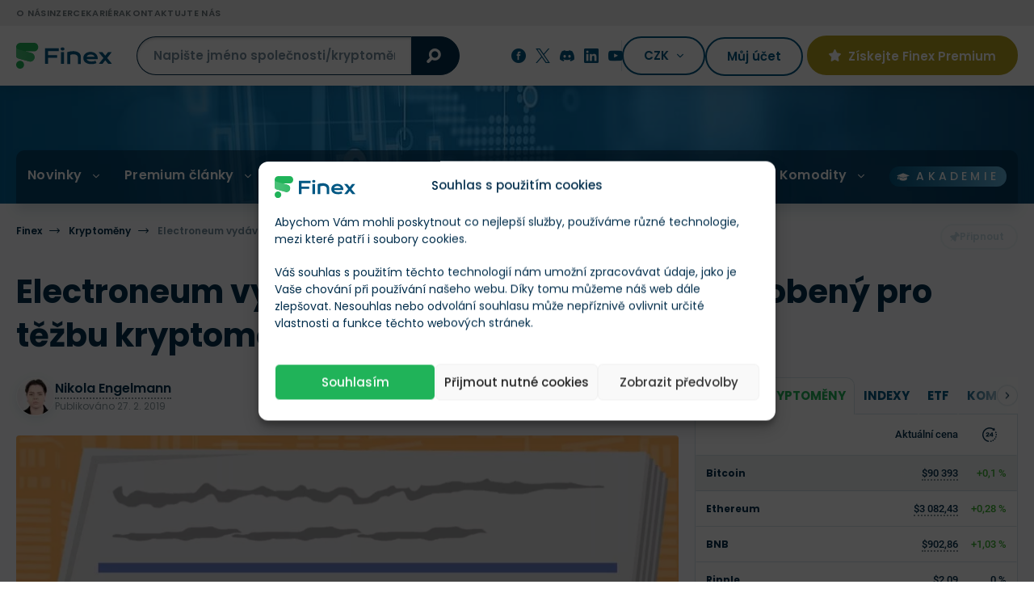

--- FILE ---
content_type: text/html; charset=UTF-8
request_url: https://finex.cz/electroneum-smartphone-na-tezbu-kryptomen/
body_size: 55357
content:
<!doctype html>
<!--[if lt IE 7]>
<html class="no-js no-svg ie ie6 lt-ie9 lt-ie8 lt-ie7 " lang="cs"> <![endif]-->
<!--[if IE 7]>
<html class="no-js no-svg ie ie7 lt-ie9 lt-ie8 " lang="cs"> <![endif]-->
<!--[if IE 8]>
<html class="no-js no-svg ie ie8 lt-ie9 " lang="cs"> <![endif]-->
<!--[if gt IE 8]><!-->
<html class="no-js no-svg " lang="cs"> <!--<![endif]-->

    <head>
	<meta charset="UTF-8"/>
	<meta http-equiv="X-UA-Compatible" content="IE=edge">
	<meta name="viewport" content="width=device-width, initial-scale=1, maximum-scale=1"/>
	<meta name="format-detection" content="telephone=no"/>
	        <meta name="author" content="Nikola Engelmann"/>
    			<link rel="preconnect" href="https://cdn.finex.cz" crossorigin>
				<link rel="preload" fetchpriority="high" as="image" href="https://cdn.finex.cz/wp-content/themes/finex-theme/images/header-bg.jpg"
			  type="image/jpeg" media="(min-width: 992px)">
	
				<link rel="preload" fetchpriority="high" as="image" href="https://cdn.finex.cz/wp-content/uploads/2019/02/Electroneum-smartphone-pro-tezbu-kryptomen-951x530-c-default.webp">
			<link rel="preload" fetchpriority="high" as="image" href="https://cdn.finex.cz/wp-content/uploads/2019/02/Electroneum-smartphone-pro-tezbu-kryptomen-1902x1060-c-default.webp">
		

	

	

    <style>
      /* latin-ext */
      @font-face {
        font-family: 'Lora';
        font-style: normal;
        font-weight: 400;
        font-display: swap;
        src: url('https://cdn.finex.cz/wp-content/themes/finex-theme/fonts/lora-400-latin-ext.woff2') format('woff2');
        unicode-range: U+0100-02AF, U+0304, U+0308, U+0329, U+1E00-1E9F, U+1EF2-1EFF, U+2020, U+20A0-20AB, U+20AD-20CF, U+2113, U+2C60-2C7F, U+A720-A7FF;
      }

      /* latin */
      @font-face {
        font-family: 'Lora';
        font-style: normal;
        font-weight: 400;
        font-display: swap;
        src: url('https://cdn.finex.cz/wp-content/themes/finex-theme/fonts/lora-400-latin.woff2') format('woff2');
        unicode-range: U+0000-00FF, U+0131, U+0152-0153, U+02BB-02BC, U+02C6, U+02DA, U+02DC, U+0304, U+0308, U+0329, U+2000-206F, U+2074, U+20AC, U+2122, U+2191, U+2193, U+2212, U+2215, U+FEFF, U+FFFD;
      }

      /* latin-ext */
      @font-face {
        font-family: 'Lora';
        font-style: normal;
        font-weight: 700;
        font-display: swap;
        src: url('https://cdn.finex.cz/wp-content/themes/finex-theme/fonts/lora-700-latin-ext.woff2') format('woff2');
        unicode-range: U+0100-02AF, U+0304, U+0308, U+0329, U+1E00-1E9F, U+1EF2-1EFF, U+2020, U+20A0-20AB, U+20AD-20CF, U+2113, U+2C60-2C7F, U+A720-A7FF;
      }

      /* latin */
      @font-face {
        font-family: 'Lora';
        font-style: normal;
        font-weight: 700;
        font-display: swap;
        src: url('https://cdn.finex.cz/wp-content/themes/finex-theme/fonts/lora-700-latin.woff2') format('woff2');
        unicode-range: U+0000-00FF, U+0131, U+0152-0153, U+02BB-02BC, U+02C6, U+02DA, U+02DC, U+0304, U+0308, U+0329, U+2000-206F, U+2074, U+20AC, U+2122, U+2191, U+2193, U+2212, U+2215, U+FEFF, U+FFFD;
      }

      /* latin-ext */
      @font-face {
        font-family: 'Poppins';
        font-style: normal;
        font-weight: 300;
        font-display: swap;
        src: url('https://cdn.finex.cz/wp-content/themes/finex-theme/fonts/poppins-300-latin-ext.woff2') format('woff2');
        unicode-range: U+0100-02AF, U+0304, U+0308, U+0329, U+1E00-1E9F, U+1EF2-1EFF, U+2020, U+20A0-20AB, U+20AD-20CF, U+2113, U+2C60-2C7F, U+A720-A7FF;
      }

      /* latin */
      @font-face {
        font-family: 'Poppins';
        font-style: normal;
        font-weight: 300;
        font-display: swap;
        src: url('https://cdn.finex.cz/wp-content/themes/finex-theme/fonts/poppins-300-latin.woff2') format('woff2');
        unicode-range: U+0000-00FF, U+0131, U+0152-0153, U+02BB-02BC, U+02C6, U+02DA, U+02DC, U+0304, U+0308, U+0329, U+2000-206F, U+2074, U+20AC, U+2122, U+2191, U+2193, U+2212, U+2215, U+FEFF, U+FFFD;
      }

      /* latin-ext */
      @font-face {
        font-family: 'Poppins';
        font-style: normal;
        font-weight: 400;
        font-display: swap;
        src: url('https://cdn.finex.cz/wp-content/themes/finex-theme/fonts/poppins-400-latin-ext.woff2') format('woff2');
        unicode-range: U+0100-02AF, U+0304, U+0308, U+0329, U+1E00-1E9F, U+1EF2-1EFF, U+2020, U+20A0-20AB, U+20AD-20CF, U+2113, U+2C60-2C7F, U+A720-A7FF;
      }

      /* latin */
      @font-face {
        font-family: 'Poppins';
        font-style: normal;
        font-weight: 400;
        font-display: swap;
        src: url('https://cdn.finex.cz/wp-content/themes/finex-theme/fonts/poppins-400-latin.woff2') format('woff2');
        unicode-range: U+0000-00FF, U+0131, U+0152-0153, U+02BB-02BC, U+02C6, U+02DA, U+02DC, U+0304, U+0308, U+0329, U+2000-206F, U+2074, U+20AC, U+2122, U+2191, U+2193, U+2212, U+2215, U+FEFF, U+FFFD;
      }

      /* latin-ext */
      @font-face {
        font-family: 'Poppins';
        font-style: normal;
        font-weight: 500;
        font-display: swap;
        src: url('https://cdn.finex.cz/wp-content/themes/finex-theme/fonts/poppins-500-latin-ext.woff2') format('woff2');
        unicode-range: U+0100-02AF, U+0304, U+0308, U+0329, U+1E00-1E9F, U+1EF2-1EFF, U+2020, U+20A0-20AB, U+20AD-20CF, U+2113, U+2C60-2C7F, U+A720-A7FF;
      }

      /* latin */
      @font-face {
        font-family: 'Poppins';
        font-style: normal;
        font-weight: 500;
        font-display: swap;
        src: url('https://cdn.finex.cz/wp-content/themes/finex-theme/fonts/poppins-500-latin.woff2') format('woff2');
        unicode-range: U+0000-00FF, U+0131, U+0152-0153, U+02BB-02BC, U+02C6, U+02DA, U+02DC, U+0304, U+0308, U+0329, U+2000-206F, U+2074, U+20AC, U+2122, U+2191, U+2193, U+2212, U+2215, U+FEFF, U+FFFD;
      }

      /* latin-ext */
      @font-face {
        font-family: 'Poppins';
        font-style: normal;
        font-weight: 600;
        font-display: swap;
        src: url('https://cdn.finex.cz/wp-content/themes/finex-theme/fonts/poppins-600-latin-ext.woff2') format('woff2');
        unicode-range: U+0100-02AF, U+0304, U+0308, U+0329, U+1E00-1E9F, U+1EF2-1EFF, U+2020, U+20A0-20AB, U+20AD-20CF, U+2113, U+2C60-2C7F, U+A720-A7FF;
      }

      /* latin */
      @font-face {
        font-family: 'Poppins';
        font-style: normal;
        font-weight: 600;
        font-display: swap;
        src: url('https://cdn.finex.cz/wp-content/themes/finex-theme/fonts/poppins-600-latin.woff2') format('woff2');
        unicode-range: U+0000-00FF, U+0131, U+0152-0153, U+02BB-02BC, U+02C6, U+02DA, U+02DC, U+0304, U+0308, U+0329, U+2000-206F, U+2074, U+20AC, U+2122, U+2191, U+2193, U+2212, U+2215, U+FEFF, U+FFFD;
      }

      /* latin-ext */
      @font-face {
        font-family: 'Poppins';
        font-style: normal;
        font-weight: 700;
        font-display: swap;
        src: url('https://cdn.finex.cz/wp-content/themes/finex-theme/fonts/poppins-700-latin-ext.woff2') format('woff2');
        unicode-range: U+0100-02AF, U+0304, U+0308, U+0329, U+1E00-1E9F, U+1EF2-1EFF, U+2020, U+20A0-20AB, U+20AD-20CF, U+2113, U+2C60-2C7F, U+A720-A7FF;
      }

      /* latin */
      @font-face {
        font-family: 'Poppins';
        font-style: normal;
        font-weight: 700;
        font-display: swap;
        src: url('https://cdn.finex.cz/wp-content/themes/finex-theme/fonts/poppins-700-latin.woff2') format('woff2');
        unicode-range: U+0000-00FF, U+0131, U+0152-0153, U+02BB-02BC, U+02C6, U+02DA, U+02DC, U+0304, U+0308, U+0329, U+2000-206F, U+2074, U+20AC, U+2122, U+2191, U+2193, U+2212, U+2215, U+FEFF, U+FFFD;
      }

      /* latin-ext */
      @font-face {
        font-family: 'Roboto';
        font-style: normal;
        font-weight: 400;
        font-display: swap;
        src: url('https://cdn.finex.cz/wp-content/themes/finex-theme/fonts/roboto-400-latin-ext.woff2') format('woff2');
        unicode-range: U+0100-02AF, U+0304, U+0308, U+0329, U+1E00-1E9F, U+1EF2-1EFF, U+2020, U+20A0-20AB, U+20AD-20CF, U+2113, U+2C60-2C7F, U+A720-A7FF;
      }

      /* latin */
      @font-face {
        font-family: 'Roboto';
        font-style: normal;
        font-weight: 400;
        font-display: swap;
        src: url('https://cdn.finex.cz/wp-content/themes/finex-theme/fonts/roboto-400-latin.woff2') format('woff2');
        unicode-range: U+0000-00FF, U+0131, U+0152-0153, U+02BB-02BC, U+02C6, U+02DA, U+02DC, U+0304, U+0308, U+0329, U+2000-206F, U+2074, U+20AC, U+2122, U+2191, U+2193, U+2212, U+2215, U+FEFF, U+FFFD;
      }

      /* latin-ext */
      @font-face {
        font-family: 'Roboto';
        font-style: normal;
        font-weight: 500;
        font-display: swap;
        src: url('https://cdn.finex.cz/wp-content/themes/finex-theme/fonts/roboto-500-latin-ext.woff2') format('woff2');
        unicode-range: U+0100-02AF, U+0304, U+0308, U+0329, U+1E00-1E9F, U+1EF2-1EFF, U+2020, U+20A0-20AB, U+20AD-20CF, U+2113, U+2C60-2C7F, U+A720-A7FF;
      }

      /* latin */
      @font-face {
        font-family: 'Roboto';
        font-style: normal;
        font-weight: 500;
        font-display: swap;
        src: url('https://cdn.finex.cz/wp-content/themes/finex-theme/fonts/roboto-500-latin.woff2') format('woff2');
        unicode-range: U+0000-00FF, U+0131, U+0152-0153, U+02BB-02BC, U+02C6, U+02DA, U+02DC, U+0304, U+0308, U+0329, U+2000-206F, U+2074, U+20AC, U+2122, U+2191, U+2193, U+2212, U+2215, U+FEFF, U+FFFD;
      }

      /* latin-ext */
      @font-face {
        font-family: 'Roboto';
        font-style: normal;
        font-weight: 700;
        font-display: swap;
        src: url('https://cdn.finex.cz/wp-content/themes/finex-theme/fonts/roboto-700-latin-ext.woff2') format('woff2');
        unicode-range: U+0100-02AF, U+0304, U+0308, U+0329, U+1E00-1E9F, U+1EF2-1EFF, U+2020, U+20A0-20AB, U+20AD-20CF, U+2113, U+2C60-2C7F, U+A720-A7FF;
      }

      /* latin */
      @font-face {
        font-family: 'Roboto';
        font-style: normal;
        font-weight: 700;
        font-display: swap;
        src: url('https://cdn.finex.cz/wp-content/themes/finex-theme/fonts/roboto-700-latin.woff2') format('woff2');
        unicode-range: U+0000-00FF, U+0131, U+0152-0153, U+02BB-02BC, U+02C6, U+02DA, U+02DC, U+0304, U+0308, U+0329, U+2000-206F, U+2074, U+20AC, U+2122, U+2191, U+2193, U+2212, U+2215, U+FEFF, U+FFFD;
      }

      @font-face {
        font-family: 'icons';
        src: url('https://finex.cz/wp-content/themes/finex-theme/fonts/icons.eot?v=1.1.4');
        src: url('https://finex.cz/wp-content/themes/finex-theme/fonts/icons.woff?v=1.1.4') format('woff'),
        url('https://finex.cz/wp-content/themes/finex-theme/fonts/icons.ttf?v=1.1.4') format('truetype'),
        url('https://cdn.finex.cz/wp-content/themes/finex-theme/fonts/icons.svg?v=1.1.4#icons') format('svg');
        font-weight: normal;
        font-style: normal;
        font-display: block;
      }
    </style>
    <script type="text/javascript">
/* <![CDATA[ */
window.JetpackScriptData = {"site":{"icon":"https://cdn.finex.cz/wp-content/uploads/2023/08/favicon.png","title":"Finex.cz","host":"unknown","is_wpcom_platform":false}};
/* ]]> */
</script>
<meta name='robots' content='index, follow, max-image-preview:large, max-snippet:-1, max-video-preview:-1' />
	<style>img:is([sizes="auto" i], [sizes^="auto," i]) { contain-intrinsic-size: 3000px 1500px }</style>
	
	<!-- This site is optimized with the Yoast SEO plugin v25.5 - https://yoast.com/wordpress/plugins/seo/ -->
	<title>Startup electroneum vydává smartphone pro těžbu kryptoměn &#187; Finex.cz</title>
	<meta name="description" content="Britský startup Electroneum zaměřený na kryptoměny v Barceloně představil svůj první smartphone s názvem M1, který dovoluje uživateli „těžení kryptoměny&quot;" />
	<link rel="canonical" href="https://finex.cz/electroneum-smartphone-na-tezbu-kryptomen/" />
	<meta property="og:locale" content="cs_CZ" />
	<meta property="og:type" content="article" />
	<meta property="og:title" content="Startup electroneum vydává smartphone pro těžbu kryptoměn &#187; Finex.cz" />
	<meta property="og:description" content="Britský startup Electroneum zaměřený na kryptoměny v Barceloně představil svůj první smartphone s názvem M1, který dovoluje uživateli „těžení kryptoměny&quot;" />
	<meta property="og:url" content="https://finex.cz/electroneum-smartphone-na-tezbu-kryptomen/" />
	<meta property="og:site_name" content="Finex.cz" />
	<meta property="article:published_time" content="2019-02-27T17:09:48+00:00" />
	<meta property="article:modified_time" content="2024-07-08T22:56:51+00:00" />
	<meta property="og:image" content="https://cdn.finex.cz/wp-content/uploads/finex-og/post/7390_square.jpg?t=1720479411" />
	<meta property="og:image:width" content="1280" />
	<meta property="og:image:height" content="1280" />
	<meta property="og:image:type" content="image/jpeg" /><meta property="og:image" content="https://cdn.finex.cz/wp-content/uploads/finex-og/post/7390.jpg?t=1720479411" />
	<meta property="og:image:width" content="1200" />
	<meta property="og:image:height" content="630" />
	<meta property="og:image:type" content="image/jpeg" />
	<meta name="twitter:card" content="summary_large_image" />
	<meta name="twitter:label1" content="Napsal(a)" />
	<meta name="twitter:data1" content="Nikola Engelmann" />
	<meta name="twitter:label2" content="Odhadovaná doba čtení" />
	<meta name="twitter:data2" content="2 minuty" />
	<!-- / Yoast SEO plugin. -->


<link rel='dns-prefetch' href='//kit.fontawesome.com' />

<link data-minify="1" rel='stylesheet' id='wc-blocks-integration-css' href='https://cdn.finex.cz/wp-content/cache/min/1/wp-content/plugins/woocommerce-subscriptions/build/index.css?ver=1760014668' type='text/css' media='all' />
<style id='classic-theme-styles-inline-css' type='text/css'>
/*! This file is auto-generated */
.wp-block-button__link{color:#fff;background-color:#32373c;border-radius:9999px;box-shadow:none;text-decoration:none;padding:calc(.667em + 2px) calc(1.333em + 2px);font-size:1.125em}.wp-block-file__button{background:#32373c;color:#fff;text-decoration:none}
</style>
<style id='global-styles-inline-css' type='text/css'>
:root{--wp--preset--aspect-ratio--square: 1;--wp--preset--aspect-ratio--4-3: 4/3;--wp--preset--aspect-ratio--3-4: 3/4;--wp--preset--aspect-ratio--3-2: 3/2;--wp--preset--aspect-ratio--2-3: 2/3;--wp--preset--aspect-ratio--16-9: 16/9;--wp--preset--aspect-ratio--9-16: 9/16;--wp--preset--color--black: #000000;--wp--preset--color--cyan-bluish-gray: #abb8c3;--wp--preset--color--white: #ffffff;--wp--preset--color--pale-pink: #f78da7;--wp--preset--color--vivid-red: #cf2e2e;--wp--preset--color--luminous-vivid-orange: #ff6900;--wp--preset--color--luminous-vivid-amber: #fcb900;--wp--preset--color--light-green-cyan: #7bdcb5;--wp--preset--color--vivid-green-cyan: #00d084;--wp--preset--color--pale-cyan-blue: #8ed1fc;--wp--preset--color--vivid-cyan-blue: #0693e3;--wp--preset--color--vivid-purple: #9b51e0;--wp--preset--gradient--vivid-cyan-blue-to-vivid-purple: linear-gradient(135deg,rgba(6,147,227,1) 0%,rgb(155,81,224) 100%);--wp--preset--gradient--light-green-cyan-to-vivid-green-cyan: linear-gradient(135deg,rgb(122,220,180) 0%,rgb(0,208,130) 100%);--wp--preset--gradient--luminous-vivid-amber-to-luminous-vivid-orange: linear-gradient(135deg,rgba(252,185,0,1) 0%,rgba(255,105,0,1) 100%);--wp--preset--gradient--luminous-vivid-orange-to-vivid-red: linear-gradient(135deg,rgba(255,105,0,1) 0%,rgb(207,46,46) 100%);--wp--preset--gradient--very-light-gray-to-cyan-bluish-gray: linear-gradient(135deg,rgb(238,238,238) 0%,rgb(169,184,195) 100%);--wp--preset--gradient--cool-to-warm-spectrum: linear-gradient(135deg,rgb(74,234,220) 0%,rgb(151,120,209) 20%,rgb(207,42,186) 40%,rgb(238,44,130) 60%,rgb(251,105,98) 80%,rgb(254,248,76) 100%);--wp--preset--gradient--blush-light-purple: linear-gradient(135deg,rgb(255,206,236) 0%,rgb(152,150,240) 100%);--wp--preset--gradient--blush-bordeaux: linear-gradient(135deg,rgb(254,205,165) 0%,rgb(254,45,45) 50%,rgb(107,0,62) 100%);--wp--preset--gradient--luminous-dusk: linear-gradient(135deg,rgb(255,203,112) 0%,rgb(199,81,192) 50%,rgb(65,88,208) 100%);--wp--preset--gradient--pale-ocean: linear-gradient(135deg,rgb(255,245,203) 0%,rgb(182,227,212) 50%,rgb(51,167,181) 100%);--wp--preset--gradient--electric-grass: linear-gradient(135deg,rgb(202,248,128) 0%,rgb(113,206,126) 100%);--wp--preset--gradient--midnight: linear-gradient(135deg,rgb(2,3,129) 0%,rgb(40,116,252) 100%);--wp--preset--font-size--small: 13px;--wp--preset--font-size--medium: 20px;--wp--preset--font-size--large: 36px;--wp--preset--font-size--x-large: 42px;--wp--preset--spacing--20: 0.44rem;--wp--preset--spacing--30: 0.67rem;--wp--preset--spacing--40: 1rem;--wp--preset--spacing--50: 1.5rem;--wp--preset--spacing--60: 2.25rem;--wp--preset--spacing--70: 3.38rem;--wp--preset--spacing--80: 5.06rem;--wp--preset--shadow--natural: 6px 6px 9px rgba(0, 0, 0, 0.2);--wp--preset--shadow--deep: 12px 12px 50px rgba(0, 0, 0, 0.4);--wp--preset--shadow--sharp: 6px 6px 0px rgba(0, 0, 0, 0.2);--wp--preset--shadow--outlined: 6px 6px 0px -3px rgba(255, 255, 255, 1), 6px 6px rgba(0, 0, 0, 1);--wp--preset--shadow--crisp: 6px 6px 0px rgba(0, 0, 0, 1);}:where(.is-layout-flex){gap: 0.5em;}:where(.is-layout-grid){gap: 0.5em;}body .is-layout-flex{display: flex;}.is-layout-flex{flex-wrap: wrap;align-items: center;}.is-layout-flex > :is(*, div){margin: 0;}body .is-layout-grid{display: grid;}.is-layout-grid > :is(*, div){margin: 0;}:where(.wp-block-columns.is-layout-flex){gap: 2em;}:where(.wp-block-columns.is-layout-grid){gap: 2em;}:where(.wp-block-post-template.is-layout-flex){gap: 1.25em;}:where(.wp-block-post-template.is-layout-grid){gap: 1.25em;}.has-black-color{color: var(--wp--preset--color--black) !important;}.has-cyan-bluish-gray-color{color: var(--wp--preset--color--cyan-bluish-gray) !important;}.has-white-color{color: var(--wp--preset--color--white) !important;}.has-pale-pink-color{color: var(--wp--preset--color--pale-pink) !important;}.has-vivid-red-color{color: var(--wp--preset--color--vivid-red) !important;}.has-luminous-vivid-orange-color{color: var(--wp--preset--color--luminous-vivid-orange) !important;}.has-luminous-vivid-amber-color{color: var(--wp--preset--color--luminous-vivid-amber) !important;}.has-light-green-cyan-color{color: var(--wp--preset--color--light-green-cyan) !important;}.has-vivid-green-cyan-color{color: var(--wp--preset--color--vivid-green-cyan) !important;}.has-pale-cyan-blue-color{color: var(--wp--preset--color--pale-cyan-blue) !important;}.has-vivid-cyan-blue-color{color: var(--wp--preset--color--vivid-cyan-blue) !important;}.has-vivid-purple-color{color: var(--wp--preset--color--vivid-purple) !important;}.has-black-background-color{background-color: var(--wp--preset--color--black) !important;}.has-cyan-bluish-gray-background-color{background-color: var(--wp--preset--color--cyan-bluish-gray) !important;}.has-white-background-color{background-color: var(--wp--preset--color--white) !important;}.has-pale-pink-background-color{background-color: var(--wp--preset--color--pale-pink) !important;}.has-vivid-red-background-color{background-color: var(--wp--preset--color--vivid-red) !important;}.has-luminous-vivid-orange-background-color{background-color: var(--wp--preset--color--luminous-vivid-orange) !important;}.has-luminous-vivid-amber-background-color{background-color: var(--wp--preset--color--luminous-vivid-amber) !important;}.has-light-green-cyan-background-color{background-color: var(--wp--preset--color--light-green-cyan) !important;}.has-vivid-green-cyan-background-color{background-color: var(--wp--preset--color--vivid-green-cyan) !important;}.has-pale-cyan-blue-background-color{background-color: var(--wp--preset--color--pale-cyan-blue) !important;}.has-vivid-cyan-blue-background-color{background-color: var(--wp--preset--color--vivid-cyan-blue) !important;}.has-vivid-purple-background-color{background-color: var(--wp--preset--color--vivid-purple) !important;}.has-black-border-color{border-color: var(--wp--preset--color--black) !important;}.has-cyan-bluish-gray-border-color{border-color: var(--wp--preset--color--cyan-bluish-gray) !important;}.has-white-border-color{border-color: var(--wp--preset--color--white) !important;}.has-pale-pink-border-color{border-color: var(--wp--preset--color--pale-pink) !important;}.has-vivid-red-border-color{border-color: var(--wp--preset--color--vivid-red) !important;}.has-luminous-vivid-orange-border-color{border-color: var(--wp--preset--color--luminous-vivid-orange) !important;}.has-luminous-vivid-amber-border-color{border-color: var(--wp--preset--color--luminous-vivid-amber) !important;}.has-light-green-cyan-border-color{border-color: var(--wp--preset--color--light-green-cyan) !important;}.has-vivid-green-cyan-border-color{border-color: var(--wp--preset--color--vivid-green-cyan) !important;}.has-pale-cyan-blue-border-color{border-color: var(--wp--preset--color--pale-cyan-blue) !important;}.has-vivid-cyan-blue-border-color{border-color: var(--wp--preset--color--vivid-cyan-blue) !important;}.has-vivid-purple-border-color{border-color: var(--wp--preset--color--vivid-purple) !important;}.has-vivid-cyan-blue-to-vivid-purple-gradient-background{background: var(--wp--preset--gradient--vivid-cyan-blue-to-vivid-purple) !important;}.has-light-green-cyan-to-vivid-green-cyan-gradient-background{background: var(--wp--preset--gradient--light-green-cyan-to-vivid-green-cyan) !important;}.has-luminous-vivid-amber-to-luminous-vivid-orange-gradient-background{background: var(--wp--preset--gradient--luminous-vivid-amber-to-luminous-vivid-orange) !important;}.has-luminous-vivid-orange-to-vivid-red-gradient-background{background: var(--wp--preset--gradient--luminous-vivid-orange-to-vivid-red) !important;}.has-very-light-gray-to-cyan-bluish-gray-gradient-background{background: var(--wp--preset--gradient--very-light-gray-to-cyan-bluish-gray) !important;}.has-cool-to-warm-spectrum-gradient-background{background: var(--wp--preset--gradient--cool-to-warm-spectrum) !important;}.has-blush-light-purple-gradient-background{background: var(--wp--preset--gradient--blush-light-purple) !important;}.has-blush-bordeaux-gradient-background{background: var(--wp--preset--gradient--blush-bordeaux) !important;}.has-luminous-dusk-gradient-background{background: var(--wp--preset--gradient--luminous-dusk) !important;}.has-pale-ocean-gradient-background{background: var(--wp--preset--gradient--pale-ocean) !important;}.has-electric-grass-gradient-background{background: var(--wp--preset--gradient--electric-grass) !important;}.has-midnight-gradient-background{background: var(--wp--preset--gradient--midnight) !important;}.has-small-font-size{font-size: var(--wp--preset--font-size--small) !important;}.has-medium-font-size{font-size: var(--wp--preset--font-size--medium) !important;}.has-large-font-size{font-size: var(--wp--preset--font-size--large) !important;}.has-x-large-font-size{font-size: var(--wp--preset--font-size--x-large) !important;}
:where(.wp-block-post-template.is-layout-flex){gap: 1.25em;}:where(.wp-block-post-template.is-layout-grid){gap: 1.25em;}
:where(.wp-block-columns.is-layout-flex){gap: 2em;}:where(.wp-block-columns.is-layout-grid){gap: 2em;}
:root :where(.wp-block-pullquote){font-size: 1.5em;line-height: 1.6;}
</style>
<link data-minify="1" rel='stylesheet' id='woocommerce-layout-css' href='https://cdn.finex.cz/wp-content/cache/min/1/wp-content/plugins/woocommerce/assets/css/woocommerce-layout.css?ver=1760014668' type='text/css' media='all' />
<link data-minify="1" rel='stylesheet' id='woocommerce-smallscreen-css' href='https://cdn.finex.cz/wp-content/cache/min/1/wp-content/plugins/woocommerce/assets/css/woocommerce-smallscreen.css?ver=1760014668' type='text/css' media='only screen and (max-width: 768px)' />
<link data-minify="1" rel='stylesheet' id='woocommerce-general-css' href='https://cdn.finex.cz/wp-content/cache/min/1/wp-content/plugins/woocommerce/assets/css/woocommerce.css?ver=1760014668' type='text/css' media='all' />
<style id='woocommerce-inline-inline-css' type='text/css'>
.woocommerce form .form-row .required { visibility: visible; }
</style>
<link rel='stylesheet' id='cmplz-general-css' href='https://cdn.finex.cz/wp-content/plugins/complianz-gdpr-premium/assets/css/cookieblocker.min.css?ver=1737739999' type='text/css' media='all' />
<link data-minify="1" rel='stylesheet' id='brands-styles-css' href='https://cdn.finex.cz/wp-content/cache/min/1/wp-content/plugins/woocommerce/assets/css/brands.css?ver=1760014668' type='text/css' media='all' />
<link rel='stylesheet' id='finex-style-css' href='https://cdn.finex.cz/wp-content/themes/finex-theme/dist/css/frontend.min.css?ver=4.4.114' type='text/css' media='all' />
<style id='rocket-lazyload-inline-css' type='text/css'>
.rll-youtube-player{position:relative;padding-bottom:56.23%;height:0;overflow:hidden;max-width:100%;}.rll-youtube-player:focus-within{outline: 2px solid currentColor;outline-offset: 5px;}.rll-youtube-player iframe{position:absolute;top:0;left:0;width:100%;height:100%;z-index:100;background:0 0}.rll-youtube-player img{bottom:0;display:block;left:0;margin:auto;max-width:100%;width:100%;position:absolute;right:0;top:0;border:none;height:auto;-webkit-transition:.4s all;-moz-transition:.4s all;transition:.4s all}.rll-youtube-player img:hover{-webkit-filter:brightness(75%)}.rll-youtube-player .play{height:100%;width:100%;left:0;top:0;position:absolute;background:url(https://cdn.finex.cz/wp-content/plugins/wp-rocket/assets/img/youtube.png) no-repeat center;background-color: transparent !important;cursor:pointer;border:none;}.wp-embed-responsive .wp-has-aspect-ratio .rll-youtube-player{position:absolute;padding-bottom:0;width:100%;height:100%;top:0;bottom:0;left:0;right:0}
</style>
<script type="text/javascript" id="post-views-counter-frontend-js-before">
/* <![CDATA[ */
var pvcArgsFrontend = {"mode":"js","postID":7390,"requestURL":"https:\/\/finex.cz\/wp-admin\/admin-ajax.php","nonce":"c36426ad58","dataStorage":"cookies","multisite":false,"path":"\/","domain":""};
/* ]]> */
</script>
<script type="text/javascript" src="https://cdn.finex.cz/wp-content/plugins/post-views-counter/js/frontend.min.js?ver=1.5.5" id="post-views-counter-frontend-js" data-rocket-defer defer></script>
<script type="text/javascript" src="https://cdn.finex.cz/wp-includes/js/jquery/jquery.min.js?ver=3.7.1" id="jquery-core-js"></script>
<script type="text/javascript" src="https://cdn.finex.cz/wp-content/plugins/woocommerce/assets/js/jquery-blockui/jquery.blockUI.min.js?ver=2.7.0-wc.10.0.5" id="jquery-blockui-js" defer="defer" data-wp-strategy="defer"></script>
<script type="text/javascript" id="wc-add-to-cart-js-extra">
/* <![CDATA[ */
var wc_add_to_cart_params = {"ajax_url":"\/wp-admin\/admin-ajax.php","wc_ajax_url":"\/?wc-ajax=%%endpoint%%","i18n_view_cart":"Zobrazit ko\u0161\u00edk","cart_url":"https:\/\/finex.cz","is_cart":"","cart_redirect_after_add":"no"};
/* ]]> */
</script>
<script type="text/javascript" src="https://cdn.finex.cz/wp-content/plugins/woocommerce/assets/js/frontend/add-to-cart.min.js?ver=10.0.5" id="wc-add-to-cart-js" defer="defer" data-wp-strategy="defer"></script>
<script type="text/javascript" src="https://cdn.finex.cz/wp-content/plugins/woocommerce/assets/js/js-cookie/js.cookie.min.js?ver=2.1.4-wc.10.0.5" id="js-cookie-js" defer="defer" data-wp-strategy="defer"></script>
<script type="text/javascript" id="woocommerce-js-extra">
/* <![CDATA[ */
var woocommerce_params = {"ajax_url":"\/wp-admin\/admin-ajax.php","wc_ajax_url":"\/?wc-ajax=%%endpoint%%","i18n_password_show":"Show password","i18n_password_hide":"Hide password"};
/* ]]> */
</script>
<script type="text/javascript" src="https://cdn.finex.cz/wp-content/plugins/woocommerce/assets/js/frontend/woocommerce.min.js?ver=10.0.5" id="woocommerce-js" defer="defer" data-wp-strategy="defer"></script>

<!-- This site is using AdRotate Professional v6.12.3 to display their advertisements - https://ajdg.solutions/ -->
<!-- AdRotate CSS -->
<style type="text/css" media="screen">
	.g { margin:0px; padding:0px; overflow:hidden; line-height:1; zoom:1; }
	.g img { height:auto; }
	.g-col { position:relative; float:left; }
	.g-col:first-child { margin-left: 0; }
	.g-col:last-child { margin-right: 0; }
	.woocommerce-page .g, .bbpress-wrapper .g { margin: 20px auto; clear:both; }
	.g-1 {  margin: 0 auto; }
	.g-4 { width:100%; max-width:800px; height:100%; max-height:90px; margin: 0 auto; }
	@media only screen and (max-width: 480px) {
		.g-col, .g-dyn, .g-single { width:100%; margin-left:0; margin-right:0; }
		.woocommerce-page .g, .bbpress-wrapper .g { margin: 10px auto; }
	}
</style>
<!-- /AdRotate CSS -->

			<style>.cmplz-hidden {
					display: none !important;
				}</style>	<noscript><style>.woocommerce-product-gallery{ opacity: 1 !important; }</style></noscript>
	<link rel="icon" href="https://cdn.finex.cz/wp-content/uploads/2023/08/favicon-150x150.png" sizes="32x32" />
<link rel="icon" href="https://cdn.finex.cz/wp-content/uploads/2023/08/favicon-225x225.png" sizes="192x192" />
<link rel="apple-touch-icon" href="https://cdn.finex.cz/wp-content/uploads/2023/08/favicon-225x225.png" />
<meta name="msapplication-TileImage" content="https://cdn.finex.cz/wp-content/uploads/2023/08/favicon-400x400.png" />
<noscript><style id="rocket-lazyload-nojs-css">.rll-youtube-player, [data-lazy-src]{display:none !important;}</style></noscript>
									
			<link rel="alternate" hreflang="cs" href="https://finex.cz/electroneum-smartphone-na-tezbu-kryptomen/"/>
				<script type="application/ld+json">{"@context":"http:\/\/schema.org","@type":"WebSite","url":"https:\/\/finex.cz","name":"Finex.cz","description":"Pom\u00e1h\u00e1me d\u011blat chytr\u00e1 finan\u010dn\u00ed rozhodnut\u00ed","author":{"@type":"Organization","name":"Finex.cz","legalName":"FINEX MEDIA s.r.o.","url":"https:\/\/finex.cz","logo":"https:\/\/cdn.finex.cz\/wp-content\/uploads\/2023\/08\/01-color.svg","foundingDate":"2014-07-09T13:06:00+0000","sameAs":["https:\/\/www.facebook.com\/finexcz","https:\/\/twitter.com\/finexcz","https:\/\/finex.cz\/o\/finex-cz-discord\/","https:\/\/www.youtube.com\/@finexcz","https:\/\/linkedin.com\/company\/finexcz\/"],"brand":[{"@type":"Brand","name":"finlio.pl","url":"https:\/\/finlio.pl"},{"@type":"Brand","name":"finex.cz","url":"https:\/\/finex.cz"}]},"publisher":{"@type":"Organization","name":"FINEX MEDIA s.r.o."},"potentialAction":{"@type":"SearchAction","target":{"@type":"EntryPoint","urlTemplate":"https:\/\/finex.cz?s={search_term_string}"},"query-input":{"@type":"PropertyValueSpecification","valueRequired":"http:\/\/schema.org\/True","valueName":"search_term_string"}}}</script>
<meta name="generator" content="WP Rocket 3.19.1.2" data-wpr-features="wpr_defer_js wpr_lazyload_iframes wpr_minify_css wpr_preload_links" /></head>






<body data-cmplz=1 class="wp-singular post-template-default single single-post postid-7390 single-format-standard wp-custom-logo wp-embed-responsive wp-theme-finex-theme wp-child-theme-finex-theme-child theme-finex-theme woocommerce-no-js ">

<svg style="position:absolute"><symbol viewBox="0 0 18 18" id="icon--btn-facebook" xmlns="http://www.w3.org/2000/svg"><path data-name="facebook (3)" d="M18 9a9 9 0 1 0-9 9h.158v-7H7.225V8.74h1.933V7.08a2.708 2.708 0 0 1 2.89-2.971 15.707 15.707 0 0 1 1.733.088v2.012H12.6c-.932 0-1.114.443-1.114 1.093v1.434h2.232l-.292 2.254h-1.94v6.662A9 9 0 0 0 18 9Z" fill="#4267b2"/></symbol><symbol viewBox="0 0 18 18" id="icon--btn-google" xmlns="http://www.w3.org/2000/svg"><path data-name="Path 1160" d="M17.32 7.435H9.978a.587.587 0 0 0-.587.587v2.345a.587.587 0 0 0 .587.587h4.135a5.52 5.52 0 0 1-2.376 2.784L13.5 16.79A8.825 8.825 0 0 0 18 9.072a5.948 5.948 0 0 0-.1-1.153.59.59 0 0 0-.58-.484Z" fill="#167ee6"/><path data-name="Path 1161" d="M8.999 14.478a5.477 5.477 0 0 1-4.738-2.741l-3.052 1.759a8.993 8.993 0 0 0 12.29 3.3l-1.763-3.052a5.437 5.437 0 0 1-2.737.734Z" fill="#12b347"/><path data-name="Path 1162" d="m13.5 16.794-1.763-3.052a5.438 5.438 0 0 1-2.737.74v3.522a8.985 8.985 0 0 0 4.5-1.21Z" fill="#0f993e"/><path data-name="Path 1163" d="M3.522 9a5.438 5.438 0 0 1 .74-2.737L1.21 4.504a8.959 8.959 0 0 0 0 8.992l3.052-1.759A5.438 5.438 0 0 1 3.522 9Z" fill="#ffd500"/><path data-name="Path 1164" d="M8.999 3.522a5.453 5.453 0 0 1 3.479 1.248.585.585 0 0 0 .787-.035l1.662-1.662a.591.591 0 0 0-.034-.865A8.98 8.98 0 0 0 1.21 4.5l3.052 1.759a5.477 5.477 0 0 1 4.737-2.737Z" fill="#ff4b26"/><path data-name="Path 1165" d="M12.478 4.77a.585.585 0 0 0 .787-.035l1.662-1.662a.591.591 0 0 0-.034-.865A8.973 8.973 0 0 0 9 0v3.522a5.453 5.453 0 0 1 3.478 1.248Z" fill="#d93f21"/></symbol><symbol viewBox="0 0 18 18.876" id="icon--btn-seznam" xmlns="http://www.w3.org/2000/svg"><path data-name="Path 1166" d="M9.146 1.025c-.536.086-1.051.193-1.566.3-.343.064-.686.15-1.03.236-.322.086-.644.15-.944.257-.3.086-.6.193-.88.3a5.788 5.788 0 0 0-1.566.922 3.994 3.994 0 0 0-.772.815 6.876 6.876 0 0 0-.408.665 1.505 1.505 0 0 0-.193.751 2.547 2.547 0 0 0 1.03 1.866 5.494 5.494 0 0 0 .558.429A14.27 14.27 0 0 0 5.22 8.639q1 .483 2 .9c.644.279 1.287.493 1.952.729.193.064.386.129.558.193.6.193 1.2.386 1.8.6a11.9 11.9 0 0 1 1.116.429 5.6 5.6 0 0 1 1.116.6 1.852 1.852 0 0 1 .558.6 1.478 1.478 0 0 1 .236.772 1.38 1.38 0 0 1-.215.751 3.624 3.624 0 0 1-1.63 1.244 26.114 26.114 0 0 1-2.832 1.008c-.558.172-1.094.322-1.652.472l-1.673.451q-.837.225-1.673.386c-.322.064-.644.129-.965.215l-.579.129c-.408.086-.794.172-1.2.257-.451.107-.922.193-1.373.3-.129.021-.257.064-.408.086-.129.021-.558.129-.236.107.451-.021 1.695-.129 4.312-.493.944-.15 1.909-.3 2.853-.451q1.77-.29 3.54-.708c.343-.086.665-.172 1.008-.257l.644-.193c.922-.279 2.4-.794 2.746-.944 1.33-.579 2.167-1.03 2.6-2.081a2.526 2.526 0 0 0 .172-1.2 2.675 2.675 0 0 0-.365-1.051 4.94 4.94 0 0 0-.686-.815 7.448 7.448 0 0 0-1.609-1.116 5.157 5.157 0 0 0-.493-.236 8.524 8.524 0 0 0-.644-.279c-.3-.129-.6-.236-.922-.343-.794-.279-1.609-.515-2.424-.794-.451-.15-.9-.322-1.352-.493-.193-.086-.365-.172-.558-.257a5.778 5.778 0 0 1-.622-.343c-.257-.15-.665-.408-.558-.772.086-.257.365-.365.579-.451a3.668 3.668 0 0 1 .644-.193c.665-.172 1.352-.279 2.017-.429.193-.043.386-.086.6-.129a12.908 12.908 0 0 0 1.566-.408c.429-.172.987-.451 1.137-.9a2.354 2.354 0 0 0-.408-2.017c-.129-.215-.279-.408-.408-.622-.193-.279-.408-.536-.622-.794-.086-.129-.215-.107-.322-.086a10.072 10.072 0 0 1-3.389 1.008" fill="#d50911" fill-rule="evenodd"/></symbol><symbol viewBox="0 0 640 480" id="icon--flags:cz" xmlns="http://www.w3.org/2000/svg"><path fill="#fff" d="M0 0h640v240H0z"/><path fill="#d7141a" d="M0 240h640v240H0z"/><path fill="#11457e" d="M360 240 0 0v480z"/></symbol><symbol viewBox="0 0 640 480" id="icon--flags:pl" xmlns="http://www.w3.org/2000/svg"><g fill-rule="evenodd"><path fill="#fff" d="M640 480H0V0h640z"/><path fill="#dc143c" d="M640 480H0V240h640z"/></g></symbol><symbol viewBox="0 0 62 62" id="icon--format-banner" xmlns="http://www.w3.org/2000/svg"><g data-name="Group 529"><g data-name="newspaper (1)" fill="#fff"><path data-name="Path 1346" d="M51.1 0H0v54.734A7.274 7.274 0 0 0 7.266 62h47.47A7.273 7.273 0 0 0 62 54.734v-25.55H51.1ZM7.266 58.367a3.637 3.637 0 0 1-3.633-3.633V3.633h43.836v51.1a7.22 7.22 0 0 0 .977 3.633Zm51.1-25.551v21.918a3.633 3.633 0 0 1-7.266 0V32.816Zm0 0"/><path data-name="Path 1347" d="M7.266 21.918h36.57V7.266H7.266Zm3.633-11.02h29.3v7.388h-29.3Zm0 0"/><path data-name="Path 1348" d="M7.266 25.551h18.285v3.633H7.266Zm0 0"/><path data-name="Path 1349" d="M29.184 25.551h14.652v3.633H29.184Zm0 0"/><path data-name="Path 1350" d="M7.266 32.816h18.285v3.633H7.266Zm0 0"/><path data-name="Path 1351" d="M29.184 32.816h14.652v3.633H29.184Zm0 0"/><path data-name="Path 1352" d="M7.266 40.082h18.285v3.633H7.266Zm0 0"/><path data-name="Path 1353" d="M7.266 47.348h18.285v3.633H7.266Zm0 0"/><path data-name="Path 1354" d="M29.184 50.982h14.652v-10.9H29.184Zm3.633-7.266h7.387v3.633h-7.387Zm0 0"/></g><path data-name="Rectangle 3198" fill="#20b359" d="M7 7h37v15H7z"/><path data-name="Rectangle 3199" fill="#20b359" d="M29 40h15v11H29z"/></g></symbol><symbol viewBox="0 0 62 62" id="icon--format-newsletter" xmlns="http://www.w3.org/2000/svg"><g data-name="Group 529"><path data-name="Path 1358" d="M11 0h40l-1.17 31.392-19.248 12.627-16.549-12.627Z" fill="#20b359"/><g fill="#fff"><path data-name="Path 1355" d="M50.98 14.767V0H11.02v14.767L0 22.941V62h62V22.941Zm6.161 9.093-6.161 4.6v-9.169ZM47.348 3.633v27.542L31 43.385l-16.348-12.21V3.633ZM11.02 28.462l-6.161-4.6 6.161-4.57ZM3.633 58.367V27.479L31 47.919l27.367-20.44v30.888Z"/><path data-name="Path 1356" d="m25.685 33.612 3.373-1.349-2.636-6.591h4.583a5.455 5.455 0 0 1 5.449 5.449h3.631v-9.082h3.633v-3.633h-3.633V9.324h-3.633a5.455 5.455 0 0 1-5.449 5.449H18.285v10.9h4.219Zm10.769-17.027v7.274a9.036 9.036 0 0 0-5.449-1.821h-1.82v-3.632h1.816a9.037 9.037 0 0 0 5.448-1.821Zm-14.531 1.821h3.633v3.633h-3.633Z"/><path data-name="Path 1357" d="M7.387 51.102h10.9v3.633h-10.9Z"/></g></g></symbol><symbol viewBox="0 0 62 62" id="icon--format-post" xmlns="http://www.w3.org/2000/svg"><g data-name="Group 529"><path data-name="Rectangle 3193" fill="#20b359" d="M7 32h19v5H7z"/><path data-name="Rectangle 3194" fill="#20b359" d="M7 39h19v5H7z"/><path data-name="Rectangle 3195" fill="#20b359" d="M7 25h19v5H7z"/><path data-name="Rectangle 3196" fill="#20b359" d="M29 25h15v5H29z"/><path data-name="Rectangle 3197" fill="#20b359" d="M7 46h19v5H7z"/><path data-name="Rectangle 3202" fill="#20b359" d="M2 3h47v56H2z"/><g data-name="newspaper (1)" fill="#fff"><path data-name="Path 1346" d="M51.1 0H0v54.734A7.274 7.274 0 0 0 7.266 62h47.47A7.273 7.273 0 0 0 62 54.734v-25.55H51.1ZM7.266 58.367a3.637 3.637 0 0 1-3.633-3.633V3.633h43.836v51.1a7.22 7.22 0 0 0 .977 3.633Zm51.1-25.551v21.918a3.633 3.633 0 0 1-7.266 0V32.816Zm0 0"/><path data-name="Path 1347" d="M7.266 21.918h36.57V7.266H7.266Zm3.633-11.02h29.3v7.388h-29.3Zm0 0"/><path data-name="Path 1348" d="M7.266 25.551h18.285v3.633H7.266Zm0 0"/><path data-name="Path 1349" d="M29.184 25.551h14.652v3.633H29.184Zm0 0"/><path data-name="Path 1350" d="M7.266 32.816h18.285v3.633H7.266Zm0 0"/><path data-name="Path 1351" d="M29.184 32.816h14.652v3.633H29.184Zm0 0"/><path data-name="Path 1352" d="M7.266 40.082h18.285v3.633H7.266Zm0 0"/><path data-name="Path 1353" d="M7.266 47.348h18.285v3.633H7.266Zm0 0"/><path data-name="Path 1354" d="M29.184 50.982h14.652v-10.9H29.184Zm3.633-7.266h7.387v3.633h-7.387Zm0 0"/></g></g></symbol><symbol viewBox="0 0 64 42.667" id="icon--format-ranking" xmlns="http://www.w3.org/2000/svg"><g data-name="Group 529"><path data-name="Rectangle 3200" fill="#20b359" d="M21 2.334h21v37H21z"/><g data-name="Layer 2"><path data-name="Path 1359" d="M58.645 14.933H44.1V5.355A5.376 5.376 0 0 0 38.72 0H25.28a5.376 5.376 0 0 0-5.38 5.355v18.112H5.355A5.376 5.376 0 0 0 0 28.821v8.939a4.907 4.907 0 0 0 4.907 4.907h54.186A4.907 4.907 0 0 0 64 37.76V20.288a5.376 5.376 0 0 0-5.355-5.355ZM19.9 38.4H4.971a.661.661 0 0 1-.64-.64v-8.939a1.088 1.088 0 0 1 1.024-1.088H19.9Zm19.925 0H24.171V5.355a1.088 1.088 0 0 1 1.109-1.088h13.44a1.088 1.088 0 0 1 1.109 1.088Zm19.9-.64a.661.661 0 0 1-.64.64H44.16V19.2h14.549a1.088 1.088 0 0 1 1.091 1.088Z" fill="#fff"/></g></g></symbol><symbol viewBox="0 0 63.727 64" id="icon--format-thumb" xmlns="http://www.w3.org/2000/svg"><g data-name="Group 529"><path data-name="Rectangle 3201" fill="#20b359" d="M4.363 23h11v37h-11z"/><path data-name="like (12)" d="M53.335 23.512h-12.28l2.775-12.5a8.228 8.228 0 0 0-3.089-8.354l-1.915-1.433a6.089 6.089 0 0 0-8.941 1.829A151.952 151.952 0 0 1 17.012 22.71a2.286 2.286 0 0 0-2.057-1.31H2.286A2.286 2.286 0 0 0 0 23.686v35.915a2.286 2.286 0 0 0 2.286 2.286h12.676a2.258 2.258 0 0 0 2.224-1.975 12.672 12.672 0 0 0 9.279 4.089h12.548a12.587 12.587 0 0 0 10.5-5.618l12.471-18.714a10.4 10.4 0 0 0-8.649-16.157Zm-40.659 33.8H4.571V25.969h8.1Zm45.5-20.18-12.47 18.715a8.029 8.029 0 0 1-6.692 3.582H26.465a8.082 8.082 0 0 1-6.436-3.218l-2.782-3.71V29.03c4.775-4.03 11.572-14.934 16.6-23.7a1.488 1.488 0 0 1 1.009-.729 1.525 1.525 0 0 1 1.23.274l1.908 1.436a3.657 3.657 0 0 1 1.371 3.712l-3.387 15.278a2.286 2.286 0 0 0 2.231 2.782h15.132a5.826 5.826 0 0 1 4.846 9.053Z" fill="#fff"/></g></symbol><symbol viewBox="0 0 62 62" id="icon--format-video" xmlns="http://www.w3.org/2000/svg"><g data-name="Group 529"><path data-name="Rectangle 3191" fill="#20b359" d="M4.332 18.5h53v30h-53z"/><path d="M3.098.004a3.113 3.113 0 0 0-3.1 3.1v9.3h62v-9.3a3.111 3.111 0 0 0-3.1-3.1Zm4.133 4.135a3.1 3.1 0 1 1-3.1 3.1 3.118 3.118 0 0 1 3.1-3.104Zm8.269 0a3.1 3.1 0 1 1-3.1 3.1 3.111 3.111 0 0 1 3.1-3.104Zm8.269 0a3.1 3.1 0 1 1-3.1 3.1 3.111 3.111 0 0 1 3.102-3.104Zm12.345 0h20.723a1.033 1.033 0 0 1 1.029 1.029v4.133a1.035 1.035 0 0 1-1.029 1.039H36.165a1.035 1.035 0 0 1-1.029-1.039V5.168a1.037 1.037 0 0 1 .979-1.029ZM0 14.467v44.437a3.111 3.111 0 0 0 3.1 3.1h55.804a3.109 3.109 0 0 0 3.1-3.1V14.467Zm7.235 4.137h47.53a1.034 1.034 0 0 1 1.037 1.029v26.871a1.033 1.033 0 0 1-1.037 1.029H7.235a1.033 1.033 0 0 1-1.037-1.029V19.629a1.034 1.034 0 0 1 1.037-1.025Zm19.649 8.285a1.1 1.1 0 0 0-1.054 1.013v10.337a1.034 1.034 0 0 0 1.58.876l8.269-5.171a1.034 1.034 0 0 0 0-1.748l-8.269-5.171a.909.909 0 0 0-.527-.137Zm-9.336 22.7a1.034 1.034 0 0 1 1.051 1.043v1.039h36.166a1.034 1.034 0 1 1 0 2.067H18.6v1.029a1.034 1.034 0 1 1-2.067 0v-1.029h-9.3a1.034 1.034 0 1 1-.054-2.067h9.352v-1.039a1.033 1.033 0 0 1 1.015-1.043Z" fill="#fff"/></g></symbol><symbol viewBox="0 0 33.307 34" id="icon--money" xmlns="http://www.w3.org/2000/svg"><defs><linearGradient id="ja" x1=".5" y1=".021" x2=".5" y2="1.317" gradientUnits="objectBoundingBox"><stop offset="0" stop-color="#e4f2ff"/><stop offset="1" stop-color="#b2cbff"/></linearGradient><linearGradient id="ji" x1=".5" y1=".039" x2=".5" y2="2.22" gradientUnits="objectBoundingBox"><stop offset="0" stop-color="#3f3ced" stop-opacity="0"/><stop offset=".28" stop-color="#3c3de4" stop-opacity=".278"/><stop offset=".73" stop-color="#3541cc" stop-opacity=".729"/><stop offset="1" stop-color="#2f43bb"/></linearGradient><linearGradient id="jb" x1=".484" y1=".304" x2=".37" y2="-1.119" gradientUnits="objectBoundingBox"><stop offset="0" stop-color="#fff" stop-opacity="0"/><stop offset="1" stop-color="#fff"/></linearGradient><linearGradient id="jj" y1=".021" y2="1.317" xlink:href="#ja"/><linearGradient id="jk" x1=".484" y1=".304" x2=".37" y2="-1.119" xlink:href="#jb"/><linearGradient id="jc" x1=".505" y1=".338" x2=".433" y2="2.582" gradientUnits="objectBoundingBox"><stop offset="0" stop-color="#005a01" stop-opacity="0"/><stop offset="1" stop-color="#005a01"/></linearGradient><linearGradient id="jl" x1=".501" y1=".502" x2=".821" y2="1.724" xlink:href="#jc"/><linearGradient id="jm" x1=".489" y1=".642" x2=".372" y2="2.146" xlink:href="#jc"/><linearGradient id="je" x1=".418" y1=".466" x2="-.17" y2="-.559" gradientUnits="objectBoundingBox"><stop offset="0" stop-color="#91f27f" stop-opacity="0"/><stop offset="1" stop-color="#ffed82"/></linearGradient><linearGradient id="jn" x1=".753" y1=".658" x2="-.32" y2=".144" xlink:href="#jc"/><linearGradient id="jf" x1=".254" y1=".361" x2="1.429" y2=".967" gradientUnits="objectBoundingBox"><stop offset="0" stop-color="#ffc738"/><stop offset=".188" stop-color="#fdbf3c"/><stop offset=".484" stop-color="#f7a848"/><stop offset=".849" stop-color="#ed835b"/><stop offset="1" stop-color="#e97264"/></linearGradient><linearGradient id="jo" x1=".375" y1="-.16" x2=".741" y2="1.019" xlink:href="#jd"/><linearGradient id="jp" x1=".485" y1=".462" x2="1.968" y2="1.629" xlink:href="#jc"/><linearGradient id="jq" x1=".492" y1=".156" x2=".519" y2="1.639" xlink:href="#jc"/><linearGradient id="jr" x1=".334" y1=".5" x2="-.74" y2=".474" xlink:href="#je"/><linearGradient id="js" x1=".5" y1=".172" x2=".5" y2="1.155" xlink:href="#jf"/><linearGradient id="jt" x1=".66" y1=".518" x2=".286" y2=".477" xlink:href="#jc"/><linearGradient id="jg" x1=".5" y1=".021" x2=".5" y2="1.317" gradientUnits="objectBoundingBox"><stop offset="0" stop-color="#ffd945"/><stop offset=".304" stop-color="#ffcd3e"/><stop offset=".856" stop-color="#ffad2b"/><stop offset="1" stop-color="#ffa325"/></linearGradient><linearGradient id="ju" x1=".5" y1=".039" x2=".5" y2="2.22" gradientUnits="objectBoundingBox"><stop offset="0" stop-color="#e87264" stop-opacity="0"/><stop offset="1" stop-color="#ff7044"/></linearGradient><linearGradient id="jh" x1=".484" y1=".304" x2=".37" y2="-1.119" gradientUnits="objectBoundingBox"><stop offset="0" stop-color="#ffd945" stop-opacity="0"/><stop offset="1" stop-color="#fbed21"/></linearGradient><linearGradient id="jv" y1=".021" y2="1.317" xlink:href="#jg"/><linearGradient id="jw" x1=".484" y1=".304" x2=".37" y2="-1.119" xlink:href="#jh"/><linearGradient id="jx" x1=".334" y1=".268" x2=".864" y2=".97" xlink:href="#jg"/><linearGradient id="jy" x1=".329" y1=".26" x2=".859" y2=".961" xlink:href="#jg"/><linearGradient id="jz" x1=".33" y1=".252" x2=".86" y2=".953" xlink:href="#jg"/><radialGradient id="jd" cx=".35" cy=".274" r=".824" gradientTransform="matrix(1.024 0 0 1 -.012 0)" gradientUnits="objectBoundingBox"><stop offset="0" stop-color="#4ab272"/><stop offset=".339" stop-color="#47b071"/><stop offset=".55" stop-color="#3fa870"/><stop offset=".727" stop-color="#309b6d"/><stop offset=".884" stop-color="#1c8869"/><stop offset="1" stop-color="#077565"/></radialGradient></defs><g data-name="money-bag (2)" transform="translate(-5.197 .001)"><path data-name="Path 1378" d="M347.786 390.362h-10.465a.362.362 0 0 1-.362-.362v-1.676a.362.362 0 0 1 .362-.362h10.465a.362.362 0 0 1 .362.362V390a.362.362 0 0 1-.362.362Z" transform="translate(-309.645 -362.099)" fill="url(#ja)"/><path data-name="Path 1379" d="M365.724 390.362h-7.808a.315.315 0 0 1-.315-.315v-1.771a.314.314 0 0 1 .315-.315h7.808a.315.315 0 0 1 .315.315v1.771a.315.315 0 0 1-.315.315Z" transform="translate(-328.91 -362.099)" fill="url(#ji)"/><path data-name="Path 1380" d="M400.748 390.362h-2.688a.19.19 0 0 1-.19-.19v-2.021a.19.19 0 0 1 .19-.19h2.689a.19.19 0 0 1 .19.19v2.021a.19.19 0 0 1-.191.19Z" transform="translate(-366.495 -362.099)" fill="url(#ji)"/><path data-name="Path 1381" d="M342.059 392.342a.362.362 0 0 0-.362.362v1.676a.361.361 0 0 0 .007.068H352.209a.362.362 0 0 0 .362-.362v-1.676a.361.361 0 0 0-.007-.068h-.04Z" transform="translate(-314.067 -366.187)" fill="url(#jb)"/><path data-name="Path 1382" d="M347.786 354.362h-10.465a.362.362 0 0 1-.362-.362v-1.676a.362.362 0 0 1 .362-.362h10.465a.362.362 0 0 1 .362.362V354a.362.362 0 0 1-.362.362Z" transform="translate(-309.645 -328.499)" fill="url(#ja)"/><path data-name="Path 1383" d="M365.724 354.362h-7.808a.315.315 0 0 1-.315-.315v-1.771a.315.315 0 0 1 .315-.315h7.808a.315.315 0 0 1 .315.315v1.771a.315.315 0 0 1-.315.315Z" transform="translate(-328.91 -328.499)" fill="url(#ji)"/><path data-name="Path 1384" d="M400.748 354.362h-2.688a.19.19 0 0 1-.19-.19v-2.021a.19.19 0 0 1 .19-.19h2.689a.19.19 0 0 1 .19.19v2.021a.19.19 0 0 1-.191.19Z" transform="translate(-366.495 -328.499)" fill="url(#ji)"/><path data-name="Path 1385" d="M342.059 356.342a.362.362 0 0 0-.362.362v1.676a.361.361 0 0 0 .007.068H352.209a.362.362 0 0 0 .362-.362v-1.676a.361.361 0 0 0-.007-.068h-.04Z" transform="translate(-314.067 -332.587)" fill="url(#jb)"/><path data-name="Path 1386" d="M347.786 318.362h-10.465a.362.362 0 0 1-.362-.362v-1.676a.362.362 0 0 1 .362-.362h10.465a.362.362 0 0 1 .362.362V318a.362.362 0 0 1-.362.362Z" transform="translate(-309.645 -294.899)" fill="url(#ja)"/><path data-name="Path 1387" d="M365.724 318.362h-7.808a.315.315 0 0 1-.315-.315v-1.771a.315.315 0 0 1 .315-.315h7.808a.315.315 0 0 1 .315.315v1.771a.315.315 0 0 1-.315.315Z" transform="translate(-328.91 -294.899)" fill="url(#ji)"/><path data-name="Path 1388" d="M400.748 318.362h-2.688a.19.19 0 0 1-.19-.19v-2.021a.19.19 0 0 1 .19-.19h2.689a.19.19 0 0 1 .19.19v2.021a.19.19 0 0 1-.191.19Z" transform="translate(-366.495 -294.899)" fill="url(#ji)"/><path data-name="Path 1389" d="M342.059 320.342a.362.362 0 0 0-.362.362v1.676a.361.361 0 0 0 .007.068H352.209a.362.362 0 0 0 .362-.362v-1.676a.361.361 0 0 0-.007-.068h-.04Z" transform="translate(-314.067 -298.987)" fill="url(#jb)"/><path data-name="Path 1390" d="M347.786 282.362h-10.465a.362.362 0 0 1-.362-.362v-1.676a.362.362 0 0 1 .362-.362h10.465a.362.362 0 0 1 .362.362V282a.362.362 0 0 1-.362.362Z" transform="translate(-309.645 -261.299)" fill="url(#ja)"/><path data-name="Path 1391" d="M365.724 282.362h-7.808a.315.315 0 0 1-.315-.315v-1.771a.315.315 0 0 1 .315-.315h7.808a.315.315 0 0 1 .315.315v1.771a.315.315 0 0 1-.315.315Z" transform="translate(-328.91 -261.299)" fill="url(#ji)"/><path data-name="Path 1392" d="M400.748 282.362h-2.688a.19.19 0 0 1-.19-.19v-2.021a.19.19 0 0 1 .19-.19h2.689a.19.19 0 0 1 .19.19v2.021a.19.19 0 0 1-.191.19Z" transform="translate(-366.495 -261.299)" fill="url(#ji)"/><path data-name="Path 1393" d="M342.059 284.342a.362.362 0 0 0-.362.362v1.676a.361.361 0 0 0 .007.068H352.209a.362.362 0 0 0 .362-.362v-1.676a.361.361 0 0 0-.007-.068h-.04Z" transform="translate(-314.067 -265.387)" fill="url(#jb)"/><path data-name="Path 1394" d="M347.786 246.362h-10.465a.362.362 0 0 1-.362-.362v-1.676a.362.362 0 0 1 .362-.362h10.465a.362.362 0 0 1 .362.362V246a.362.362 0 0 1-.362.362Z" transform="translate(-309.645 -227.699)" fill="url(#ja)"/><path data-name="Path 1395" d="M365.724 246.362h-7.808a.315.315 0 0 1-.315-.315v-1.771a.315.315 0 0 1 .315-.315h7.808a.315.315 0 0 1 .315.315v1.771a.315.315 0 0 1-.315.315Z" transform="translate(-328.91 -227.699)" fill="url(#ji)"/><path data-name="Path 1396" d="M400.748 246.362h-2.688a.19.19 0 0 1-.19-.19v-2.021a.19.19 0 0 1 .19-.19h2.689a.19.19 0 0 1 .19.19v2.021a.19.19 0 0 1-.191.19Z" transform="translate(-366.495 -227.699)" fill="url(#ji)"/><path data-name="Path 1397" d="M342.059 248.342a.362.362 0 0 0-.362.362v1.676a.361.361 0 0 0 .007.068H352.209a.362.362 0 0 0 .362-.362v-1.676a.361.361 0 0 0-.007-.068h-.04Z" transform="translate(-314.067 -231.787)" fill="url(#jb)"/><path data-name="Path 1398" d="M347.786 210.362h-10.465a.362.362 0 0 1-.362-.362v-1.676a.362.362 0 0 1 .362-.362h10.465a.362.362 0 0 1 .362.362V210a.362.362 0 0 1-.362.362Z" transform="translate(-309.645 -194.099)" fill="url(#jj)"/><path data-name="Path 1399" d="M365.724 210.362h-7.808a.315.315 0 0 1-.315-.315v-1.771a.315.315 0 0 1 .315-.315h7.808a.315.315 0 0 1 .315.315v1.771a.315.315 0 0 1-.315.315Z" transform="translate(-328.91 -194.099)" fill="url(#ji)"/><path data-name="Path 1400" d="M400.748 210.362h-2.688a.19.19 0 0 1-.19-.19v-2.021a.19.19 0 0 1 .19-.19h2.689a.19.19 0 0 1 .19.19v2.021a.19.19 0 0 1-.191.19Z" transform="translate(-366.495 -194.099)" fill="url(#ji)"/><path data-name="Path 1401" d="M342.059 212.342a.362.362 0 0 0-.362.362v1.676a.361.361 0 0 0 .007.068H352.209a.362.362 0 0 0 .362-.362v-1.676a.361.361 0 0 0-.007-.068h-.04Z" transform="translate(-314.067 -198.187)" fill="url(#jb)"/><path data-name="Path 1402" d="M347.786 174.363h-10.465a.362.362 0 0 1-.362-.362v-1.676a.362.362 0 0 1 .362-.362h10.465a.362.362 0 0 1 .362.362V174a.362.362 0 0 1-.362.363Z" transform="translate(-309.645 -160.5)" fill="url(#ja)"/><path data-name="Path 1403" d="M365.724 174.362h-7.808a.315.315 0 0 1-.315-.315v-1.771a.315.315 0 0 1 .315-.315h7.808a.315.315 0 0 1 .315.315v1.771a.315.315 0 0 1-.315.315Z" transform="translate(-328.91 -160.499)" fill="url(#ji)"/><path data-name="Path 1404" d="M400.748 174.363h-2.688a.19.19 0 0 1-.19-.19v-2.021a.19.19 0 0 1 .19-.19h2.689a.19.19 0 0 1 .19.19v2.021a.19.19 0 0 1-.191.19Z" transform="translate(-366.495 -160.5)" fill="url(#ji)"/><path data-name="Path 1405" d="M342.059 176.342a.362.362 0 0 0-.362.362v1.676a.361.361 0 0 0 .007.068H352.209a.362.362 0 0 0 .362-.362v-1.676a.361.361 0 0 0-.007-.068h-.04Z" transform="translate(-314.067 -164.587)" fill="url(#jk)"/><path data-name="Path 1406" d="M347.786 138.363h-10.465a.362.362 0 0 1-.362-.362v-1.676a.362.362 0 0 1 .362-.362h10.465a.362.362 0 0 1 .362.362V138a.362.362 0 0 1-.362.363Z" transform="translate(-309.645 -126.9)" fill="url(#ja)"/><path data-name="Path 1407" d="M365.724 138.363h-7.808a.315.315 0 0 1-.315-.315v-1.771a.315.315 0 0 1 .315-.315h7.808a.315.315 0 0 1 .315.315v1.771a.315.315 0 0 1-.315.315Z" transform="translate(-328.91 -126.9)" fill="url(#ji)"/><path data-name="Path 1408" d="M400.748 138.363h-2.688a.19.19 0 0 1-.19-.19v-2.021a.19.19 0 0 1 .19-.19h2.689a.19.19 0 0 1 .19.19v2.021a.19.19 0 0 1-.191.19Z" transform="translate(-366.495 -126.9)" fill="url(#ji)"/><path data-name="Path 1409" d="M342.059 140.343a.362.362 0 0 0-.362.362v1.676a.361.361 0 0 0 .007.068H352.209a.362.362 0 0 0 .362-.362v-1.676a.361.361 0 0 0-.007-.068h-.04Z" transform="translate(-314.067 -130.988)" fill="url(#jb)"/><path data-name="Path 1410" d="m82.681 106.294-.962-5.044a7.978 7.978 0 0 0-7.837-6.483h-3.608a7.978 7.978 0 0 0-7.837 6.483l-.545 2.86a30.409 30.409 0 0 1-2.614 7.938 4.988 4.988 0 0 0-.523 2.447 5.135 5.135 0 0 0 4.9 4.8h.056a4.371 4.371 0 0 1 3.085 1.287 5 5 0 0 0 7.666-.637 1.548 1.548 0 0 1 1.277-.65h.009a4.365 4.365 0 0 0 .641-.047 1.546 1.546 0 0 1 1.12.273 5.007 5.007 0 0 0 7.4-6.252 28.323 28.323 0 0 1-2.228-6.975Z" transform="translate(-49.984 -88.45)" fill="url(#jd)"/><circle data-name="Ellipse 39" cx="5.007" cy="5.007" r="5.007" transform="translate(8.767 20.828)" fill="url(#jc)"/><circle data-name="Ellipse 40" cx="5.007" cy="5.007" r="5.007" transform="translate(15.376 23.61)" fill="url(#jl)"/><circle data-name="Ellipse 41" cx="5.007" cy="5.007" r="5.007" transform="translate(25.408 21.97)" fill="url(#jm)"/><path data-name="Path 1411" d="M100.061 130.444a5 5 0 0 0-.478-2.512 28.323 28.323 0 0 1-2.234-6.97l-.962-5.044a7.953 7.953 0 0 0-1.7-3.6 7.962 7.962 0 0 0-5.088-1.833H85.99a7.978 7.978 0 0 0-7.837 6.483l-.545 2.86a30.408 30.408 0 0 1-2.614 7.938 4.989 4.989 0 0 0-.523 2.447 4.889 4.889 0 0 0 1.007 2.736 4.912 4.912 0 0 0 2.848 1.012h.056a4.371 4.371 0 0 1 3.085 1.287 5 5 0 0 0 7.666-.637 1.548 1.548 0 0 1 1.277-.65h.009a4.365 4.365 0 0 0 .641-.047 1.547 1.547 0 0 1 1.12.273 5.006 5.006 0 0 0 7.881-3.74Z" transform="translate(-64.652 -103.118)" fill="url(#je)"/><path data-name="Path 1412" d="M199.278 166.286a7.164 7.164 0 0 0-1.033-.243q-.236-.036-.476-.059l-.734-.76a.846.846 0 0 0-.471-.142.856.856 0 0 0-.489.135.384.384 0 0 0-.2.319V166a4.7 4.7 0 0 0-2.6 1.164 3.341 3.341 0 0 0-1.024 2.587 3.088 3.088 0 0 0 .236 1.223 3.385 3.385 0 0 0 .544.906l2.845 2.848v1.692a3.954 3.954 0 0 1-1.54-.716 2.665 2.665 0 0 0-1.178-.589 1.062 1.062 0 0 0-.861.507 1.712 1.712 0 0 0-.371 1.015 1.613 1.613 0 0 0 .648 1.221l7.1 7.1a1.61 1.61 0 0 1 .37-.042h.009a4.365 4.365 0 0 0 .641-.047 1.547 1.547 0 0 1 1.12.273 5.007 5.007 0 0 0 7.4-6.252 26.833 26.833 0 0 1-1.742-4.793l-7.307-7.307a2.087 2.087 0 0 0-.887-.504Z" transform="translate(-174.275 -154.075)" fill="url(#jn)"/><path data-name="Path 1413" d="M200.592 173.689a3.463 3.463 0 0 0-.544-.961 3.8 3.8 0 0 0-.843-.725 6.508 6.508 0 0 0-.942-.526q-.417-.181-1.015-.417v-2.646a3.385 3.385 0 0 1 1.26.362 2.324 2.324 0 0 0 .861.308.917.917 0 0 0 .825-.516 1.985 1.985 0 0 0 .3-1 1.077 1.077 0 0 0-.335-.784 2.088 2.088 0 0 0-.879-.5 7.164 7.164 0 0 0-1.033-.243 8.72 8.72 0 0 0-1-.093v-.418a.39.39 0 0 0-.218-.31.846.846 0 0 0-.471-.142.856.856 0 0 0-.489.135.384.384 0 0 0-.2.319V166a4.7 4.7 0 0 0-2.6 1.164 3.341 3.341 0 0 0-1.024 2.587 3.087 3.087 0 0 0 .236 1.223 3.385 3.385 0 0 0 .544.906 3.574 3.574 0 0 0 .87.689 8.263 8.263 0 0 0 .942.5q.381.163 1.033.417v2.936a3.954 3.954 0 0 1-1.54-.716 2.665 2.665 0 0 0-1.178-.589 1.062 1.062 0 0 0-.861.507 1.712 1.712 0 0 0-.371 1.015 1.963 1.963 0 0 0 1.169 1.595 5.653 5.653 0 0 0 2.782.761v.453a.42.42 0 0 0 .2.344.81.81 0 0 0 .489.145.8.8 0 0 0 .471-.154.425.425 0 0 0 .218-.335v-.526a4.5 4.5 0 0 0 2.6-1.287 3.7 3.7 0 0 0 .97-2.664 3.513 3.513 0 0 0-.227-1.287Zm-4.54-3.063q-1.16-.489-1.16-1.142 0-.779 1.16-1.015Zm1.015 5.781v-2.428q1.105.526 1.106 1.287-.001.887-1.106 1.141Z" transform="translate(-174.275 -154.075)" fill="url(#jf)"/><path data-name="Path 1414" d="M193.67 6.317h-4.918l-2.237-4.289a1.061 1.061 0 0 1 .749-1.534l1.465-.269a13.763 13.763 0 0 1 4.964 0l1.465.269a1.061 1.061 0 0 1 .749 1.534Z" transform="translate(-169.116)" fill="url(#jo)"/><path data-name="Path 1415" d="M237.043 6.317h-1.636l-.744-4.289c-.11-.633.016-1.405.249-1.534l.488-.269a1.623 1.623 0 0 1 1.651 0l.487.269c.234.129.359.9.249 1.534Z" transform="translate(-214.131)" fill="url(#jp)"/><path data-name="Path 1416" d="M204.946.928a.274.274 0 0 1-.1.4 2.449 2.449 0 0 1-2.221 0l-.617-.313a2.449 2.449 0 0 0-2.221 0l-.616.313a2.449 2.449 0 0 1-2.221 0L196.305 1a.269.269 0 0 1 .065-.5h.006l1.465-.269a13.782 13.782 0 0 1 4.964 0l1.466.269a1.049 1.049 0 0 1 .675.431Z" transform="translate(-178.23 -.003)" fill="url(#jq)"/><path data-name="Path 1417" d="M211.783 1.526a1.4 1.4 0 0 0 .074-.245 1.058 1.058 0 0 0-.838-.788l-1.465-.268a13.763 13.763 0 0 0-4.964 0l-1.093.2a1.457 1.457 0 0 0 0 1.1l1.974 4.791h4.063l1.321-2.532Z" transform="translate(-184.978)" fill="url(#jr)"/><path data-name="Path 1418" d="M212.29 85.842a19.665 19.665 0 0 1-2.9-.2.481.481 0 1 1 .143-.951 20.589 20.589 0 0 0 5.519 0 .481.481 0 1 1 .143.951 19.665 19.665 0 0 1-2.905.2Z" transform="translate(-190.196 -79.044)" fill="url(#js)"/><path data-name="Path 1419" d="M66.358 294.279a.361.361 0 0 0-.351-.278H60.9a27.961 27.961 0 0 1-1.619 4 4.989 4.989 0 0 0-.523 2.447 5.135 5.135 0 0 0 4.9 4.8h.056a4.371 4.371 0 0 1 3.086 1.282 5 5 0 0 0 7.666-.637 1.548 1.548 0 0 1 1.277-.65h.009a4.365 4.365 0 0 0 .641-.047 1.546 1.546 0 0 1 1.12.273l.114.077Z" transform="translate(-49.983 -274.402)" fill="url(#jt)"/><path data-name="Path 1420" d="M16.024 476.4H5.559a.362.362 0 0 1-.362-.362v-1.676a.362.362 0 0 1 .362-.362h10.465a.362.362 0 0 1 .362.362v1.676a.362.362 0 0 1-.362.362Z" transform="translate(0 -442.401)" fill="url(#jg)"/><path data-name="Path 1421" d="M33.962 476.4h-7.808a.314.314 0 0 1-.315-.315v-1.771a.315.315 0 0 1 .315-.315h7.808a.315.315 0 0 1 .315.315v1.771a.314.314 0 0 1-.315.315Z" transform="translate(-19.266 -442.401)" fill="url(#ju)"/><path data-name="Path 1422" d="M68.986 476.4H66.3a.19.19 0 0 1-.19-.19v-2.02a.19.19 0 0 1 .19-.19h2.689a.19.19 0 0 1 .19.19v2.021a.19.19 0 0 1-.193.189Z" transform="translate(-56.85 -442.401)" fill="url(#ju)"/><path data-name="Path 1423" d="M10.3 478.38a.362.362 0 0 0-.362.362v1.676a.362.362 0 0 0 .007.068h10.501a.362.362 0 0 0 .362-.362v-1.674a.362.362 0 0 0-.007-.068h-.04Z" transform="translate(-4.421 -446.489)" fill="url(#jh)"/><path data-name="Path 1424" d="M16.024 440.4H5.559a.362.362 0 0 1-.362-.362v-1.676a.362.362 0 0 1 .362-.362h10.465a.362.362 0 0 1 .362.362v1.676a.362.362 0 0 1-.362.362Z" transform="translate(0 -408.801)" fill="url(#jg)"/><path data-name="Path 1425" d="M33.962 440.4h-7.808a.314.314 0 0 1-.315-.315v-1.771a.315.315 0 0 1 .315-.315h7.808a.315.315 0 0 1 .315.315v1.771a.314.314 0 0 1-.315.315Z" transform="translate(-19.266 -408.8)" fill="url(#ju)"/><path data-name="Path 1426" d="M68.986 440.4H66.3a.19.19 0 0 1-.19-.19v-2.02a.19.19 0 0 1 .19-.19h2.689a.19.19 0 0 1 .19.19v2.021a.19.19 0 0 1-.193.189Z" transform="translate(-56.85 -408.801)" fill="url(#ju)"/><path data-name="Path 1427" d="M10.3 442.38a.362.362 0 0 0-.362.362v1.676a.362.362 0 0 0 .007.068h10.501a.362.362 0 0 0 .362-.362v-1.674a.362.362 0 0 0-.007-.068h-.04Z" transform="translate(-4.421 -412.889)" fill="url(#jh)"/><path data-name="Path 1428" d="M16.024 404.4H5.559a.362.362 0 0 1-.362-.362v-1.676a.362.362 0 0 1 .362-.362h10.465a.362.362 0 0 1 .362.362v1.676a.362.362 0 0 1-.362.362Z" transform="translate(0 -375.201)" fill="url(#jg)"/><path data-name="Path 1429" d="M33.962 404.4h-7.808a.315.315 0 0 1-.315-.315v-1.771a.315.315 0 0 1 .315-.315h7.808a.315.315 0 0 1 .315.315v1.771a.315.315 0 0 1-.315.315Z" transform="translate(-19.266 -375.201)" fill="url(#ju)"/><path data-name="Path 1430" d="M68.986 404.4H66.3a.19.19 0 0 1-.19-.19v-2.02a.19.19 0 0 1 .19-.19h2.689a.19.19 0 0 1 .19.19v2.021a.19.19 0 0 1-.193.189Z" transform="translate(-56.85 -375.201)" fill="url(#ju)"/><path data-name="Path 1431" d="M10.3 406.38a.362.362 0 0 0-.362.362v1.676a.362.362 0 0 0 .007.068h10.501a.362.362 0 0 0 .362-.362v-1.674a.362.362 0 0 0-.007-.068h-.04Z" transform="translate(-4.421 -379.289)" fill="url(#jh)"/><path data-name="Path 1432" d="M16.024 368.4H5.559a.362.362 0 0 1-.362-.362v-1.676a.362.362 0 0 1 .362-.362h10.465a.362.362 0 0 1 .362.362v1.676a.362.362 0 0 1-.362.362Z" transform="translate(0 -341.601)" fill="url(#jv)"/><path data-name="Path 1433" d="M33.962 368.4h-7.808a.315.315 0 0 1-.315-.315v-1.771a.315.315 0 0 1 .315-.315h7.808a.315.315 0 0 1 .315.315v1.771a.315.315 0 0 1-.315.315Z" transform="translate(-19.266 -341.6)" fill="url(#ju)"/><path data-name="Path 1434" d="M68.986 368.4H66.3a.19.19 0 0 1-.19-.19v-2.02a.19.19 0 0 1 .19-.19h2.689a.19.19 0 0 1 .19.19v2.021a.19.19 0 0 1-.193.189Z" transform="translate(-56.85 -341.601)" fill="url(#ju)"/><path data-name="Path 1435" d="M10.3 370.38a.362.362 0 0 0-.362.362v1.676a.362.362 0 0 0 .007.068h10.501a.362.362 0 0 0 .362-.362v-1.674a.363.363 0 0 0-.007-.068h-.04Z" transform="translate(-4.421 -345.689)" fill="url(#jh)"/><path data-name="Path 1436" d="M16.024 332.4H5.559a.362.362 0 0 1-.362-.362v-1.676a.362.362 0 0 1 .362-.362h10.465a.362.362 0 0 1 .362.362v1.676a.362.362 0 0 1-.362.362Z" transform="translate(0 -308.002)" fill="url(#jg)"/><path data-name="Path 1437" d="M33.962 332.4h-7.808a.315.315 0 0 1-.315-.315v-1.771a.315.315 0 0 1 .315-.315h7.808a.315.315 0 0 1 .315.315v1.771a.315.315 0 0 1-.315.315Z" transform="translate(-19.266 -308.002)" fill="url(#ju)"/><path data-name="Path 1438" d="M68.986 332.4H66.3a.19.19 0 0 1-.19-.19v-2.021a.19.19 0 0 1 .19-.19h2.689a.19.19 0 0 1 .19.19v2.021a.19.19 0 0 1-.193.19Z" transform="translate(-56.85 -308.002)" fill="url(#ju)"/><path data-name="Path 1439" d="M10.3 334.38a.362.362 0 0 0-.362.362v1.676a.362.362 0 0 0 .007.068h10.501a.362.362 0 0 0 .362-.362v-1.674a.363.363 0 0 0-.007-.068h-.04Z" transform="translate(-4.421 -312.089)" fill="url(#jw)"/><path data-name="Path 1440" d="M16.024 296.4H5.559a.362.362 0 0 1-.362-.362v-1.676a.362.362 0 0 1 .362-.362h10.465a.362.362 0 0 1 .362.362v1.676a.362.362 0 0 1-.362.362Z" transform="translate(0 -274.402)" fill="url(#jg)"/><path data-name="Path 1441" d="M33.962 296.4h-7.808a.315.315 0 0 1-.315-.315v-1.771a.315.315 0 0 1 .315-.315h7.808a.315.315 0 0 1 .315.315v1.771a.315.315 0 0 1-.315.315Z" transform="translate(-19.266 -274.401)" fill="url(#ju)"/><path data-name="Path 1442" d="M68.986 296.4H66.3a.19.19 0 0 1-.19-.19v-2.021a.19.19 0 0 1 .19-.19h2.689a.19.19 0 0 1 .19.19v2.021a.19.19 0 0 1-.193.19Z" transform="translate(-56.85 -274.402)" fill="url(#ju)"/><path data-name="Path 1443" d="M10.3 298.381a.362.362 0 0 0-.362.362v1.676a.362.362 0 0 0 .007.068h10.501a.362.362 0 0 0 .362-.362v-1.676a.362.362 0 0 0-.007-.068h-.04Z" transform="translate(-4.421 -278.49)" fill="url(#jh)"/><path data-name="Path 1444" d="M310.369 476.4H299.9a.362.362 0 0 1-.362-.362v-1.676a.362.362 0 0 1 .362-.362h10.465a.362.362 0 0 1 .362.362v1.676a.362.362 0 0 1-.358.362Z" transform="translate(-274.722 -442.401)" fill="url(#jg)"/><path data-name="Path 1445" d="M328.307 476.4H320.5a.315.315 0 0 1-.315-.315v-1.771a.315.315 0 0 1 .315-.314h7.808a.315.315 0 0 1 .315.315v1.771a.315.315 0 0 1-.316.314Z" transform="translate(-293.988 -442.401)" fill="url(#ju)"/><path data-name="Path 1446" d="M363.331 476.4h-2.689a.19.19 0 0 1-.19-.19v-2.02a.19.19 0 0 1 .19-.19h2.689a.19.19 0 0 1 .19.19v2.021a.19.19 0 0 1-.19.189Z" transform="translate(-331.572 -442.401)" fill="url(#ju)"/><path data-name="Path 1447" d="M304.641 478.38a.362.362 0 0 0-.362.362v1.676a.361.361 0 0 0 .007.068H314.791a.362.362 0 0 0 .362-.362v-1.674a.361.361 0 0 0-.007-.068h-.04Z" transform="translate(-279.143 -446.489)" fill="url(#jh)"/><path data-name="Path 1448" d="M310.369 440.4H299.9a.362.362 0 0 1-.362-.362v-1.676a.362.362 0 0 1 .362-.362h10.465a.362.362 0 0 1 .362.362v1.676a.362.362 0 0 1-.358.362Z" transform="translate(-274.722 -408.801)" fill="url(#jg)"/><path data-name="Path 1449" d="M328.307 440.4H320.5a.315.315 0 0 1-.315-.315v-1.771a.315.315 0 0 1 .315-.314h7.808a.315.315 0 0 1 .315.315v1.771a.315.315 0 0 1-.316.314Z" transform="translate(-293.988 -408.8)" fill="url(#ju)"/><path data-name="Path 1450" d="M363.331 440.4h-2.689a.19.19 0 0 1-.19-.19v-2.02a.19.19 0 0 1 .19-.19h2.689a.19.19 0 0 1 .19.19v2.021a.19.19 0 0 1-.19.189Z" transform="translate(-331.572 -408.801)" fill="url(#ju)"/><path data-name="Path 1451" d="M304.641 442.38a.362.362 0 0 0-.362.362v1.676a.361.361 0 0 0 .007.068H314.791a.362.362 0 0 0 .362-.362v-1.674a.361.361 0 0 0-.007-.068h-.04Z" transform="translate(-279.143 -412.889)" fill="url(#jh)"/><path data-name="Path 1452" d="M12.055 163.238a8.488 8.488 0 0 0-2.5 2.517.373.373 0 0 1-.626 0 8.49 8.49 0 0 0-2.492-2.526.373.373 0 0 1 0-.621 8.489 8.489 0 0 0 2.5-2.516.373.373 0 0 1 .626 0 8.489 8.489 0 0 0 2.493 2.526.373.373 0 0 1-.001.62Z" transform="translate(-1.001 -149.26)" fill="url(#jx)"/><path data-name="Path 1453" d="M95.579 40.649a6 6 0 0 0-1.769 1.78.264.264 0 0 1-.442 0 6 6 0 0 0-1.768-1.787.264.264 0 0 1 0-.439 6 6 0 0 0 1.769-1.78.264.264 0 0 1 .442 0 6 6 0 0 0 1.763 1.786.264.264 0 0 1 .005.44Z" transform="translate(-80.538 -35.75)" fill="url(#jy)"/><path data-name="Path 1454" d="M383.949 65.274a6 6 0 0 0-1.769 1.78.264.264 0 0 1-.442 0 6 6 0 0 0-1.763-1.786.264.264 0 0 1 0-.439 6 6 0 0 0 1.769-1.78.264.264 0 0 1 .442 0 6 6 0 0 0 1.763 1.786.264.264 0 0 1 0 .439Z" transform="translate(-349.683 -58.733)" fill="url(#jz)"/></g></symbol><symbol viewBox="0 0 14 14" id="icon--side-icon1" xmlns="http://www.w3.org/2000/svg"><path d="M12.43 0c-2.329 0-5.454 1.6-7.552 4.345h-1.74a2.859 2.859 0 0 0-2.474 1.93L0 7.6h3.138l1.629 1.629 1.629 1.629V14l1.328-.664a2.859 2.859 0 0 0 1.931-2.474v-1.74C12.402 7.022 14 3.898 14 1.569V0ZM9.655 3.259a1.086 1.086 0 1 1-1.086 1.086 1.086 1.086 0 0 1 1.086-1.086Zm-7.06 6.517-.543.543a6.172 6.172 0 0 0-1.086 2.716 5.487 5.487 0 0 0 2.716-1.086l.543-.543Z" fill="#3ab12e"/></symbol><symbol viewBox="0 0 14 15.398" id="icon--side-icon2" xmlns="http://www.w3.org/2000/svg"><path data-name="Path 1115" d="M12.355 1.14 7.455.048a2.212 2.212 0 0 0-.91 0l-4.9 1.092A2.1 2.1 0 0 0 0 3.191V6.04a9.849 9.849 0 0 0 6.251 9.212 1.96 1.96 0 0 0 .749.146 2.1 2.1 0 0 0 .749-.14A9.87 9.87 0 0 0 14 6.04V3.191a2.1 2.1 0 0 0-1.645-2.051Zm-2.03 4.991L6.958 9.442a.7.7 0 0 1-.987 0l-1.6-1.568a.7.7 0 1 1 .987-.994l1.11 1.085 2.877-2.8a.703.703 0 0 1 .987 1Z" fill="#3ab12e"/></symbol><symbol viewBox="0 0 14 12.675" id="icon--side-icon3" xmlns="http://www.w3.org/2000/svg"><g data-name="thumbs-up (2)" fill="#3ab12e"><path data-name="Path 1116" d="M11.975 3.914h-3.33a3.572 3.572 0 0 0 .409-1.4A2.155 2.155 0 0 0 6.893 0h-.35a.5.5 0 0 0-.467.467v1.4a3.186 3.186 0 0 1-1.578 2.748v7.3l.467.35a2.174 2.174 0 0 0 1.168.409h5.14a1.9 1.9 0 0 0 1.925-1.634l.759-4.848a1.9 1.9 0 0 0-1.986-2.278Z"/><path data-name="Path 1117" d="M.876 12.266h1.519a.9.9 0 0 0 .876-.876V5.432a.9.9 0 0 0-.876-.876H.876A.9.9 0 0 0 0 5.432v5.958a.9.9 0 0 0 .876.876Z"/></g></symbol><symbol viewBox="0 0 10.77 14" id="icon--side-icon4" xmlns="http://www.w3.org/2000/svg"><path data-name="flag (1)" d="M10.731 8.811a.359.359 0 0 1-.321.519H1.435v3.953a.718.718 0 0 1-1.436 0V3.23A3.234 3.234 0 0 1 3.231 0h7.179a.359.359 0 0 1 .321.519L8.9 4.183a1.082 1.082 0 0 0 0 .963Z" fill="#3ab12e"/></symbol><symbol viewBox="0 0 12.6 14" id="icon--side-icon5" xmlns="http://www.w3.org/2000/svg"><path data-name="play (1)" d="M12.243 6.39 1.043.09A.7.7 0 0 0 0 .7v12.6a.7.7 0 0 0 1.043.61l11.2-6.3a.7.7 0 0 0 0-1.221Z" fill="#5a666d"/></symbol><symbol viewBox="0 0 14 14" id="icon--side-icon6" xmlns="http://www.w3.org/2000/svg"><g data-name="Group 225"><path data-name="Path 1119" d="M7 0a7 7 0 1 0 7 7 7.027 7.027 0 0 0-7-7Zm0 11.512a.82.82 0 1 1 .82-.82.821.821 0 0 1-.82.82Zm1.454-4.578a1.373 1.373 0 0 0-.633 1.08v1.037H6.18V8.015a3 3 0 0 1 1.3-2.4.82.82 0 1 0-1.3-.662H4.539a2.461 2.461 0 1 1 3.915 1.981Z" fill="#5a666d"/></g></symbol><symbol viewBox="0 0 19 23" id="icon--trans-lock" xmlns="http://www.w3.org/2000/svg"><defs><pattern id="qa" preserveAspectRatio="none" width="100%" height="100%" viewBox="0 0 132 162"><image width="132" height="162" xmlns:xlink="http://www.w3.org/1999/xlink" xlink:href="[data-uri]"/></pattern></defs><path data-name="Image 6" fill="url(#qa)" d="M0 0h19v23H0z"/></symbol></svg>

        <div data-rocket-location-hash="91321fa88467d7d4cba462164827b39c" class="ribbon">
	<div data-rocket-location-hash="988bf9c2d8e537f2c0651b26f2e51259" class="container container--large">
		<ul class="ribbon-menu" itemscope itemtype="http://www.schema.org/SiteNavigationElement">
																												<li class="">
							<a href="https://finex.cz/o-nas/">O nás</a>
						</li>
																														<li class="">
							<a href="https://finex.cz/reklama/">Inzerce</a>
						</li>
																														<li class="">
							<a href="https://finex.cz/kariera/">Kariéra</a>
						</li>
																														<li class="">
							<a href="https://finex.cz/kontakt/">Kontaktujte nás</a>
						</li>
														</ul>
		<div data-rocket-location-hash="d63a66be5b7961ab3443480386a32b20" class="socials">
			<div class="socials">
													<a href="https://www.facebook.com/finexcz" class="facebook" target="_blank"></a>
																<a href="https://twitter.com/finexcz" class="twitter" target="_blank"></a>
																<a href="https://finex.cz/o/finex-cz-discord/" class="discord" target="_blank"></a>
																<a href="https://linkedin.com/company/finexcz/" class="linkedin" target="_blank"></a>
																<a href="https://www.youtube.com/@finexcz" class="youtube" target="_blank"></a>
			</div>
		</div>
	</div>
</div>

            
<header data-rocket-location-hash="86c7dd0cb14cdc5bf1d7d69ab2c7ada2" class="header ">
			<div data-rocket-location-hash="535957b6bec768cdbaa1ef9989e0f6dc" class="wrapper wrapper--menu">
			<div data-rocket-location-hash="4243973a5458182302583156c4324a4c" class="container container--large">
				<div class="formWrapper">
					<a href="#" class="open-menu">
						<i></i>
						<i></i>
						<i></i>
					</a>
					<a href="/" class="logo" title="Finex.cz">
						<img src="https://cdn.finex.cz/wp-content/uploads/2023/08/01-color.svg" alt="Finex.cz" height="32">
					</a>
					<form action="/" autocomplete="off" class="fnx-autocomplete-form" id="searchForm"
						  enctype="application/x-www-form-urlencoded"
						  method="get">
						<div class="input">
							<input type="search" class="fnx-autocomplete-input"
								   placeholder="Napište jméno společnosti/kryptoměny/produktu/..."
								   value="" name="s">
							<input type="hidden" name="sc" value="normal">
							<button type="submit"></button>
							<div class="loader"></div>
							<div class="loadData search-data">
								<div class="search-title">
									Začněte psát a výsledky vyhledávání se zobrazí zde...
								</div>
							</div>
						</div>
					</form>
				</div>
				<div class="toolbar">
					<div class="socials">
													<a href="https://www.facebook.com/finexcz" class="facebook" target="_blank"></a>
																<a href="https://twitter.com/finexcz" class="twitter" target="_blank"></a>
																<a href="https://finex.cz/o/finex-cz-discord/" class="discord" target="_blank"></a>
																<a href="https://linkedin.com/company/finexcz/" class="linkedin" target="_blank"></a>
																<a href="https://www.youtube.com/@finexcz" class="youtube" target="_blank"></a>
			</div>

<hr>
<a href="#" class="open-search" title="Vyhledat"></a>
<div class="action">
    <div class="open-currencies btn btn-secondary btn-md">
        <span>CZK</span>
        <div class="hiddenList">
            <ul>
                                    <li><a href="#" data-currency="USD">USD</a></li>
                                    <li><a href="#" data-currency="EUR">EUR</a></li>
                                    <li><a href="#" data-currency="CZK">CZK</a></li>
                            </ul>
        </div>
    </div>
    </div>
    <div class="not-logged-in-toolbar" itemscope
            itemtype="http://www.schema.org/SiteNavigationElement">
        <div class="relative">
            <div class="btn-register-mobile btn btn-secondary btn-login text-nowrap btn-md">
                <span>Můj účet</span>
            </div>
            <a rel="nofollow" href="https://finex.cz/prihlaseni/" class="btn-my-account btn btn-secondary btn-login text-nowrap btn-md">
                <span>Můj účet</span>
            </a>
                            <a rel="nofollow" href="https://finex.cz/premium/"
                    class="btn btn-premium btn-cta btn-md btn-register"
                    title="Získejte Finex Premium" itemprop="url">
                    <span itemprop="name"><i class="icon-asterisk"></i> Získejte Finex Premium</span>
                </a>
                    </div>
    </div>
				</div>
			</div>
		</div>
		
			<div class="navigation">
			<div class="overlay"></div>
			<div class="container nav-wrapper">
				<div class="nav--header">
					<div class="row align-items-center">
						<div class="col">
						</div>
						<div class="col-auto d-flex align-items-center">
							<div class="open-currencies btn btn-secondary btn-sm">
								<span>CZK</span>
								<div class="hiddenList">
									<ul>
																					<li>
												<a href="#" data-currency="USD">
													USD
												</a>
											</li>
																					<li>
												<a href="#" data-currency="EUR">
													EUR
												</a>
											</li>
																					<li>
												<a href="#" data-currency="CZK">
													CZK
												</a>
											</li>
																			</ul>
								</div>
							</div>
							<div class="close"></div>
						</div>
					</div>
											<div class="title h2">
							Finex Club
						</div>
						<div class="subtitle">
							Bezplatné členství je plné výhod!
						</div>
						<div class="action">
							<a rel="nofollow" href="https://finex.cz/registrace/">
								Registrovat se!
							</a>
							<a rel="nofollow" href="https://finex.cz/prihlaseni/">
								Přihlášení
							</a>
						</div>
									</div>
				<div id="main-menu">
					<nav class="sleepy">
<ul itemscope itemtype="http://www.schema.org/SiteNavigationElement">
                                                                                            <li class="has-megamenu menu-item-has-children">
                <a href="https://finex.cz/novinky/" itemprop="url">
                    <span itemprop="name">Novinky</span>
                    <i></i>
                </a>


                                    <div class="megamenu megamenu--noNav sleepy">
	<div class="megamenu__main">
		<div class="title">
			<a>
				<span class="hover"><span>Odkaz v menu</span></span>
			</a>
		</div>
		<div class="megamenu__list">
							<a class="megamenu__item">
					<span class="hover"><span>Odkaz v menu</span></span>
				</a>
							<a class="megamenu__item">
					<span class="hover"><span>Odkaz v menu</span></span>
				</a>
							<a class="megamenu__item">
					<span class="hover"><span>Odkaz v menu</span></span>
				</a>
							<a class="megamenu__item">
					<span class="hover"><span>Odkaz v menu</span></span>
				</a>
					</div>
	</div>
</div>
<div class="mobile-content sleepy">
	<div class="nav--header">
		<div class="row">
			<div class="col">
				<div class="back">Zpět</div>
			</div>
			<div class="col-auto">
				<div class="close"></div>
			</div>
		</div>
		<div class="title h2">
			Odkaz v menu
		</div>
	</div>
	<ul>
					<li>
				<a class="megamenu__item">
					<span class="hover"><span>Odkaz v menu</span></span>
				</a>
			</li>
					<li>
				<a class="megamenu__item">
					<span class="hover"><span>Odkaz v menu</span></span>
				</a>
			</li>
			</ul>
</div>
                            </li>
                                                                                    <li class="has-megamenu menu-item-has-children">
                <a href="https://finex.cz/premium-clanky/" itemprop="url">
                    <span itemprop="name">Premium články</span>
                    <i></i>
                </a>


                                    <div class="megamenu megamenu--noNav sleepy">
	<div class="megamenu__main">
		<div class="title">
			<a>
				<span class="hover"><span>Odkaz v menu</span></span>
			</a>
		</div>
		<div class="megamenu__list">
							<a class="megamenu__item">
					<span class="hover"><span>Odkaz v menu</span></span>
				</a>
							<a class="megamenu__item">
					<span class="hover"><span>Odkaz v menu</span></span>
				</a>
							<a class="megamenu__item">
					<span class="hover"><span>Odkaz v menu</span></span>
				</a>
							<a class="megamenu__item">
					<span class="hover"><span>Odkaz v menu</span></span>
				</a>
					</div>
	</div>
</div>
<div class="mobile-content sleepy">
	<div class="nav--header">
		<div class="row">
			<div class="col">
				<div class="back">Zpět</div>
			</div>
			<div class="col-auto">
				<div class="close"></div>
			</div>
		</div>
		<div class="title h2">
			Odkaz v menu
		</div>
	</div>
	<ul>
					<li>
				<a class="megamenu__item">
					<span class="hover"><span>Odkaz v menu</span></span>
				</a>
			</li>
					<li>
				<a class="megamenu__item">
					<span class="hover"><span>Odkaz v menu</span></span>
				</a>
			</li>
			</ul>
</div>
                            </li>
                                                                                    <li class="has-megamenu menu-item-has-children">
                <a href="https://finex.cz/rubrika/osobni-finance/" itemprop="url">
                    <span itemprop="name">Osobní finance</span>
                    <i></i>
                </a>


                                    <div class="megamenu sleepy">
	<div class="megamenu__nav">
									<div class="megamenu__nav-item">
					<a class="megamenu__box">
						<div>
							Odkaz v menu
						</div>
					</a>
																								<div class="megamenu__main">
	<div class="title">
		<a>
			<span class="hover"><span>Odkaz v menu</span></span>
		</a>
	</div>
	<div class="megamenu__list">
					<a class="megamenu__item">
				<span class="hover"><span>Odkaz v menu</span></span>
			</a>
					<a class="megamenu__item">
				<span class="hover"><span>Odkaz v menu</span></span>
			</a>
					<a class="megamenu__item">
				<span class="hover"><span>Odkaz v menu</span></span>
			</a>
			</div>
</div>

															</div>
												<div class="megamenu__nav-item">
					<a class="megamenu__box">
						<div>
							Odkaz v menu
						</div>
					</a>
									</div>
												<div class="megamenu__nav-item">
					<a class="megamenu__box">
						<div>
							Odkaz v menu
						</div>
					</a>
									</div>
						</div>
</div>
<div class="mobile-content sleepy">
	<div class="nav--header">
		<div class="row">
			<div class="col">
				<div class="back">Zpět</div>
			</div>
			<div class="col-auto">
				<div class="close"></div>
			</div>
		</div>
		<div class="title h2">
			Odkaz v menu
		</div>
	</div>
	<ul>
					<li>
				<a>
					<span>
						Odkaz v menu
						<i></i>
					</span>
				</a>
				<div class="mobile-content">
    <div class="nav--header">
        <div class="row">
            <div class="col">
                <div class="back" data-level="1">Zpět</div>
            </div>
            <div class="col-auto">
                <div class="close"></div>
            </div>
        </div>
        <div class="title h2">
            Titulek menu
            <a class="btn btn-simple arrow-right">
                Vše
            </a>
        </div>
    </div>
    <ul>
                    <li class="menu-item-has-children">
                <a>
                    <div class="sleepy-34-img"></div>
                    Odkaz v menu
                </a>
            </li>
            </ul>
</div>
			</li>
					<li>
				<a>
					<span>
						Odkaz v menu
						<i></i>
					</span>
				</a>
				<div class="mobile-content">
    <div class="nav--header">
        <div class="row">
            <div class="col">
                <div class="back" data-level="1">Zpět</div>
            </div>
            <div class="col-auto">
                <div class="close"></div>
            </div>
        </div>
        <div class="title h2">
            Titulek menu
            <a class="btn btn-simple arrow-right">
                Vše
            </a>
        </div>
    </div>
    <ul>
            </ul>
</div>
			</li>
					<li>
				<a>
					<span>
						Odkaz v menu
						<i></i>
					</span>
				</a>
				<div class="mobile-content">
    <div class="nav--header">
        <div class="row">
            <div class="col">
                <div class="back" data-level="1">Zpět</div>
            </div>
            <div class="col-auto">
                <div class="close"></div>
            </div>
        </div>
        <div class="title h2">
            Titulek menu
            <a class="btn btn-simple arrow-right">
                Vše
            </a>
        </div>
    </div>
    <ul>
            </ul>
</div>
			</li>
			</ul>
</div>

                            </li>
                                                                                                <li class="has-megamenu menu-item-has-children">
                <a href="https://finex.cz/rubrika/akcie/" itemprop="url">
                    <span itemprop="name">Akcie</span>
                    <i></i>
                </a>


                                    <div class="megamenu sleepy">
	<div class="megamenu__nav">
												<div class="megamenu__nav-item">
					<a class="megamenu__box">
						<div>
							<span class="hover">
								<span>Odkaz v menu</span>
							</span>
						</div>
					</a>
											<div class="megamenu__main">
							<div class="row">
																	<div class="col-4">
										<div class="title">
											<a>
												<span class="hover"><span>Odkaz v menu</span></span>
											</a>
										</div>
										<a class="infoPost">
											<div class="infoPost-image">
												<div class="sleepy-260-img"></div>
											</div>
											<p>
												Informace
											</p>
										</a>
									</div>
									<div class="col">
										<div class="title">
											<a>
												<span class="hover">
													<span>Odkaz v menu</span>
												</span>
											</a>
										</div>
										<div class="post-sidebar">
											<div class="item-list">
																									<div class="item">
														<a class="image">
															<div class="sleepy-76-img"></div>
														</a>
														<div class="data">
															<div>
																<a class="hover">
																	<span></span>
																</a>
															</div>
														</div>
													</div>
																									<div class="item">
														<a class="image">
															<div class="sleepy-76-img"></div>
														</a>
														<div class="data">
															<div>
																<a class="hover">
																	<span></span>
																</a>
															</div>
														</div>
													</div>
																									<div class="item">
														<a class="image">
															<div class="sleepy-76-img"></div>
														</a>
														<div class="data">
															<div>
																<a class="hover">
																	<span></span>
																</a>
															</div>
														</div>
													</div>
																							</div>
										</div>
									</div>
															</div>
						</div>
									</div>
															<div class="megamenu__nav-item">
					<a class="megamenu__box">
						<div>
							<span class="hover">
								<span>Odkaz v menu</span>
							</span>
						</div>
					</a>
									</div>
															<div class="megamenu__nav-item">
					<a class="megamenu__box">
						<div>
							<span class="hover">
								<span>Odkaz v menu</span>
							</span>
						</div>
					</a>
									</div>
						</div>
</div>
<div class="mobile-content sleepy">
	<div class="nav--header">
		<div class="row">
			<div class="col">
				<div class="back">Zpět</div>
			</div>
			<div class="col-auto">
				<div class="close"></div>
			</div>
		</div>
		<div class="title h2">
			Odkaz v menu
		</div>
	</div>
	<ul>
					<li>
				<a>
					<span>
						Odkaz v menu
						<i></i>
					</span>
				</a>
				<div class="mobile-content">
    <div class="nav--header">
        <div class="row">
            <div class="col">
                <div class="back" data-level="1">Zpět</div>
            </div>
            <div class="col-auto">
                <div class="close"></div>
            </div>
        </div>
        <div class="title h2">
            Titulek menu
            <a class="btn btn-simple arrow-right">
                Vše
            </a>
        </div>
    </div>
    <ul>
                    <li class="menu-item-has-children">
                <a>
                    <div class="sleepy-34-img"></div>
                    Odkaz v menu
                </a>
            </li>
            </ul>
</div>
			</li>
					<li>
				<a>
					<span>
						Odkaz v menu
						<i></i>
					</span>
				</a>
				<div class="mobile-content">
    <div class="nav--header">
        <div class="row">
            <div class="col">
                <div class="back" data-level="1">Zpět</div>
            </div>
            <div class="col-auto">
                <div class="close"></div>
            </div>
        </div>
        <div class="title h2">
            Titulek menu
            <a class="btn btn-simple arrow-right">
                Vše
            </a>
        </div>
    </div>
    <ul>
            </ul>
</div>
			</li>
					<li>
				<a>
					<span>
						Odkaz v menu
						<i></i>
					</span>
				</a>
				<div class="mobile-content">
    <div class="nav--header">
        <div class="row">
            <div class="col">
                <div class="back" data-level="1">Zpět</div>
            </div>
            <div class="col-auto">
                <div class="close"></div>
            </div>
        </div>
        <div class="title h2">
            Titulek menu
            <a class="btn btn-simple arrow-right">
                Vše
            </a>
        </div>
    </div>
    <ul>
            </ul>
</div>
			</li>
			</ul>
</div>

                            </li>
                                                                                    <li class="has-megamenu menu-item-has-children">
                <a href="https://finex.cz/rubrika/kryptomeny/" itemprop="url">
                    <span itemprop="name">Kryptoměny</span>
                    <i></i>
                </a>


                                    <div class="megamenu sleepy">
	<div class="megamenu__nav">
												<div class="megamenu__nav-item">
					<a class="megamenu__box">
						<div>
							<span class="hover">
								<span>Odkaz v menu</span>
							</span>
						</div>
					</a>
											<div class="megamenu__main">
							<div class="row">
																	<div class="col-4">
										<div class="title">
											<a>
												<span class="hover"><span>Odkaz v menu</span></span>
											</a>
										</div>
										<a class="infoPost">
											<div class="infoPost-image">
												<div class="sleepy-260-img"></div>
											</div>
											<p>
												Informace
											</p>
										</a>
									</div>
									<div class="col">
										<div class="title">
											<a>
												<span class="hover">
													<span>Odkaz v menu</span>
												</span>
											</a>
										</div>
										<div class="post-sidebar">
											<div class="item-list">
																									<div class="item">
														<a class="image">
															<div class="sleepy-76-img"></div>
														</a>
														<div class="data">
															<div>
																<a class="hover">
																	<span></span>
																</a>
															</div>
														</div>
													</div>
																									<div class="item">
														<a class="image">
															<div class="sleepy-76-img"></div>
														</a>
														<div class="data">
															<div>
																<a class="hover">
																	<span></span>
																</a>
															</div>
														</div>
													</div>
																									<div class="item">
														<a class="image">
															<div class="sleepy-76-img"></div>
														</a>
														<div class="data">
															<div>
																<a class="hover">
																	<span></span>
																</a>
															</div>
														</div>
													</div>
																							</div>
										</div>
									</div>
															</div>
						</div>
									</div>
															<div class="megamenu__nav-item">
					<a class="megamenu__box">
						<div>
							<span class="hover">
								<span>Odkaz v menu</span>
							</span>
						</div>
					</a>
									</div>
															<div class="megamenu__nav-item">
					<a class="megamenu__box">
						<div>
							<span class="hover">
								<span>Odkaz v menu</span>
							</span>
						</div>
					</a>
									</div>
						</div>
</div>
<div class="mobile-content sleepy">
	<div class="nav--header">
		<div class="row">
			<div class="col">
				<div class="back">Zpět</div>
			</div>
			<div class="col-auto">
				<div class="close"></div>
			</div>
		</div>
		<div class="title h2">
			Odkaz v menu
		</div>
	</div>
	<ul>
					<li>
				<a>
					<span>
						Odkaz v menu
						<i></i>
					</span>
				</a>
				<div class="mobile-content">
    <div class="nav--header">
        <div class="row">
            <div class="col">
                <div class="back" data-level="1">Zpět</div>
            </div>
            <div class="col-auto">
                <div class="close"></div>
            </div>
        </div>
        <div class="title h2">
            Titulek menu
            <a class="btn btn-simple arrow-right">
                Vše
            </a>
        </div>
    </div>
    <ul>
                    <li class="menu-item-has-children">
                <a>
                    <div class="sleepy-34-img"></div>
                    Odkaz v menu
                </a>
            </li>
            </ul>
</div>
			</li>
					<li>
				<a>
					<span>
						Odkaz v menu
						<i></i>
					</span>
				</a>
				<div class="mobile-content">
    <div class="nav--header">
        <div class="row">
            <div class="col">
                <div class="back" data-level="1">Zpět</div>
            </div>
            <div class="col-auto">
                <div class="close"></div>
            </div>
        </div>
        <div class="title h2">
            Titulek menu
            <a class="btn btn-simple arrow-right">
                Vše
            </a>
        </div>
    </div>
    <ul>
            </ul>
</div>
			</li>
					<li>
				<a>
					<span>
						Odkaz v menu
						<i></i>
					</span>
				</a>
				<div class="mobile-content">
    <div class="nav--header">
        <div class="row">
            <div class="col">
                <div class="back" data-level="1">Zpět</div>
            </div>
            <div class="col-auto">
                <div class="close"></div>
            </div>
        </div>
        <div class="title h2">
            Titulek menu
            <a class="btn btn-simple arrow-right">
                Vše
            </a>
        </div>
    </div>
    <ul>
            </ul>
</div>
			</li>
			</ul>
</div>

                            </li>
                                                                                    <li class="has-megamenu menu-item-has-children">
                <a href="https://finex.cz/rubrika/etf/" itemprop="url">
                    <span itemprop="name">ETF</span>
                    <i></i>
                </a>


                                    <div class="megamenu sleepy">
	<div class="megamenu__nav">
												<div class="megamenu__nav-item">
					<a class="megamenu__box">
						<div>
							<span class="hover">
								<span>Odkaz v menu</span>
							</span>
						</div>
					</a>
											<div class="megamenu__main">
							<div class="row">
																	<div class="col-4">
										<div class="title">
											<a>
												<span class="hover"><span>Odkaz v menu</span></span>
											</a>
										</div>
										<a class="infoPost">
											<div class="infoPost-image">
												<div class="sleepy-260-img"></div>
											</div>
											<p>
												Informace
											</p>
										</a>
									</div>
									<div class="col">
										<div class="title">
											<a>
												<span class="hover">
													<span>Odkaz v menu</span>
												</span>
											</a>
										</div>
										<div class="post-sidebar">
											<div class="item-list">
																									<div class="item">
														<a class="image">
															<div class="sleepy-76-img"></div>
														</a>
														<div class="data">
															<div>
																<a class="hover">
																	<span></span>
																</a>
															</div>
														</div>
													</div>
																									<div class="item">
														<a class="image">
															<div class="sleepy-76-img"></div>
														</a>
														<div class="data">
															<div>
																<a class="hover">
																	<span></span>
																</a>
															</div>
														</div>
													</div>
																									<div class="item">
														<a class="image">
															<div class="sleepy-76-img"></div>
														</a>
														<div class="data">
															<div>
																<a class="hover">
																	<span></span>
																</a>
															</div>
														</div>
													</div>
																							</div>
										</div>
									</div>
															</div>
						</div>
									</div>
															<div class="megamenu__nav-item">
					<a class="megamenu__box">
						<div>
							<span class="hover">
								<span>Odkaz v menu</span>
							</span>
						</div>
					</a>
									</div>
															<div class="megamenu__nav-item">
					<a class="megamenu__box">
						<div>
							<span class="hover">
								<span>Odkaz v menu</span>
							</span>
						</div>
					</a>
									</div>
						</div>
</div>
<div class="mobile-content sleepy">
	<div class="nav--header">
		<div class="row">
			<div class="col">
				<div class="back">Zpět</div>
			</div>
			<div class="col-auto">
				<div class="close"></div>
			</div>
		</div>
		<div class="title h2">
			Odkaz v menu
		</div>
	</div>
	<ul>
					<li>
				<a>
					<span>
						Odkaz v menu
						<i></i>
					</span>
				</a>
				<div class="mobile-content">
    <div class="nav--header">
        <div class="row">
            <div class="col">
                <div class="back" data-level="1">Zpět</div>
            </div>
            <div class="col-auto">
                <div class="close"></div>
            </div>
        </div>
        <div class="title h2">
            Titulek menu
            <a class="btn btn-simple arrow-right">
                Vše
            </a>
        </div>
    </div>
    <ul>
                    <li class="menu-item-has-children">
                <a>
                    <div class="sleepy-34-img"></div>
                    Odkaz v menu
                </a>
            </li>
            </ul>
</div>
			</li>
					<li>
				<a>
					<span>
						Odkaz v menu
						<i></i>
					</span>
				</a>
				<div class="mobile-content">
    <div class="nav--header">
        <div class="row">
            <div class="col">
                <div class="back" data-level="1">Zpět</div>
            </div>
            <div class="col-auto">
                <div class="close"></div>
            </div>
        </div>
        <div class="title h2">
            Titulek menu
            <a class="btn btn-simple arrow-right">
                Vše
            </a>
        </div>
    </div>
    <ul>
            </ul>
</div>
			</li>
					<li>
				<a>
					<span>
						Odkaz v menu
						<i></i>
					</span>
				</a>
				<div class="mobile-content">
    <div class="nav--header">
        <div class="row">
            <div class="col">
                <div class="back" data-level="1">Zpět</div>
            </div>
            <div class="col-auto">
                <div class="close"></div>
            </div>
        </div>
        <div class="title h2">
            Titulek menu
            <a class="btn btn-simple arrow-right">
                Vše
            </a>
        </div>
    </div>
    <ul>
            </ul>
</div>
			</li>
			</ul>
</div>

                            </li>
                                                                                                <li class="has-megamenu menu-item-has-children">
                <a href="https://finex.cz/rubrika/forex/" itemprop="url">
                    <span itemprop="name">Forex</span>
                    <i></i>
                </a>


                                    <div class="megamenu sleepy">
	<div class="megamenu__nav">
												<div class="megamenu__nav-item">
					<a class="megamenu__box">
						<div>
							<span class="hover">
								<span>Odkaz v menu</span>
							</span>
						</div>
					</a>
											<div class="megamenu__main">
							<div class="row">
																	<div class="col-4">
										<div class="title">
											<a>
												<span class="hover"><span>Odkaz v menu</span></span>
											</a>
										</div>
										<a class="infoPost">
											<div class="infoPost-image">
												<div class="sleepy-260-img"></div>
											</div>
											<p>
												Informace
											</p>
										</a>
									</div>
									<div class="col">
										<div class="title">
											<a>
												<span class="hover">
													<span>Odkaz v menu</span>
												</span>
											</a>
										</div>
										<div class="post-sidebar">
											<div class="item-list">
																									<div class="item">
														<a class="image">
															<div class="sleepy-76-img"></div>
														</a>
														<div class="data">
															<div>
																<a class="hover">
																	<span></span>
																</a>
															</div>
														</div>
													</div>
																									<div class="item">
														<a class="image">
															<div class="sleepy-76-img"></div>
														</a>
														<div class="data">
															<div>
																<a class="hover">
																	<span></span>
																</a>
															</div>
														</div>
													</div>
																									<div class="item">
														<a class="image">
															<div class="sleepy-76-img"></div>
														</a>
														<div class="data">
															<div>
																<a class="hover">
																	<span></span>
																</a>
															</div>
														</div>
													</div>
																							</div>
										</div>
									</div>
															</div>
						</div>
									</div>
															<div class="megamenu__nav-item">
					<a class="megamenu__box">
						<div>
							<span class="hover">
								<span>Odkaz v menu</span>
							</span>
						</div>
					</a>
									</div>
															<div class="megamenu__nav-item">
					<a class="megamenu__box">
						<div>
							<span class="hover">
								<span>Odkaz v menu</span>
							</span>
						</div>
					</a>
									</div>
						</div>
</div>
<div class="mobile-content sleepy">
	<div class="nav--header">
		<div class="row">
			<div class="col">
				<div class="back">Zpět</div>
			</div>
			<div class="col-auto">
				<div class="close"></div>
			</div>
		</div>
		<div class="title h2">
			Odkaz v menu
		</div>
	</div>
	<ul>
					<li>
				<a>
					<span>
						Odkaz v menu
						<i></i>
					</span>
				</a>
				<div class="mobile-content">
    <div class="nav--header">
        <div class="row">
            <div class="col">
                <div class="back" data-level="1">Zpět</div>
            </div>
            <div class="col-auto">
                <div class="close"></div>
            </div>
        </div>
        <div class="title h2">
            Titulek menu
            <a class="btn btn-simple arrow-right">
                Vše
            </a>
        </div>
    </div>
    <ul>
                    <li class="menu-item-has-children">
                <a>
                    <div class="sleepy-34-img"></div>
                    Odkaz v menu
                </a>
            </li>
            </ul>
</div>
			</li>
					<li>
				<a>
					<span>
						Odkaz v menu
						<i></i>
					</span>
				</a>
				<div class="mobile-content">
    <div class="nav--header">
        <div class="row">
            <div class="col">
                <div class="back" data-level="1">Zpět</div>
            </div>
            <div class="col-auto">
                <div class="close"></div>
            </div>
        </div>
        <div class="title h2">
            Titulek menu
            <a class="btn btn-simple arrow-right">
                Vše
            </a>
        </div>
    </div>
    <ul>
            </ul>
</div>
			</li>
					<li>
				<a>
					<span>
						Odkaz v menu
						<i></i>
					</span>
				</a>
				<div class="mobile-content">
    <div class="nav--header">
        <div class="row">
            <div class="col">
                <div class="back" data-level="1">Zpět</div>
            </div>
            <div class="col-auto">
                <div class="close"></div>
            </div>
        </div>
        <div class="title h2">
            Titulek menu
            <a class="btn btn-simple arrow-right">
                Vše
            </a>
        </div>
    </div>
    <ul>
            </ul>
</div>
			</li>
			</ul>
</div>

                            </li>
                                                                                    <li class="has-megamenu menu-item-has-children">
                <a href="https://finex.cz/rubrika/komodity/" itemprop="url">
                    <span itemprop="name">Komodity</span>
                    <i></i>
                </a>


                                    <div class="megamenu sleepy">
	<div class="megamenu__nav">
												<div class="megamenu__nav-item">
					<a class="megamenu__box">
						<div>
							<span class="hover">
								<span>Odkaz v menu</span>
							</span>
						</div>
					</a>
											<div class="megamenu__main">
							<div class="row">
																	<div class="col-4">
										<div class="title">
											<a>
												<span class="hover"><span>Odkaz v menu</span></span>
											</a>
										</div>
										<a class="infoPost">
											<div class="infoPost-image">
												<div class="sleepy-260-img"></div>
											</div>
											<p>
												Informace
											</p>
										</a>
									</div>
									<div class="col">
										<div class="title">
											<a>
												<span class="hover">
													<span>Odkaz v menu</span>
												</span>
											</a>
										</div>
										<div class="post-sidebar">
											<div class="item-list">
																									<div class="item">
														<a class="image">
															<div class="sleepy-76-img"></div>
														</a>
														<div class="data">
															<div>
																<a class="hover">
																	<span></span>
																</a>
															</div>
														</div>
													</div>
																									<div class="item">
														<a class="image">
															<div class="sleepy-76-img"></div>
														</a>
														<div class="data">
															<div>
																<a class="hover">
																	<span></span>
																</a>
															</div>
														</div>
													</div>
																									<div class="item">
														<a class="image">
															<div class="sleepy-76-img"></div>
														</a>
														<div class="data">
															<div>
																<a class="hover">
																	<span></span>
																</a>
															</div>
														</div>
													</div>
																							</div>
										</div>
									</div>
															</div>
						</div>
									</div>
															<div class="megamenu__nav-item">
					<a class="megamenu__box">
						<div>
							<span class="hover">
								<span>Odkaz v menu</span>
							</span>
						</div>
					</a>
									</div>
															<div class="megamenu__nav-item">
					<a class="megamenu__box">
						<div>
							<span class="hover">
								<span>Odkaz v menu</span>
							</span>
						</div>
					</a>
									</div>
						</div>
</div>
<div class="mobile-content sleepy">
	<div class="nav--header">
		<div class="row">
			<div class="col">
				<div class="back">Zpět</div>
			</div>
			<div class="col-auto">
				<div class="close"></div>
			</div>
		</div>
		<div class="title h2">
			Odkaz v menu
		</div>
	</div>
	<ul>
					<li>
				<a>
					<span>
						Odkaz v menu
						<i></i>
					</span>
				</a>
				<div class="mobile-content">
    <div class="nav--header">
        <div class="row">
            <div class="col">
                <div class="back" data-level="1">Zpět</div>
            </div>
            <div class="col-auto">
                <div class="close"></div>
            </div>
        </div>
        <div class="title h2">
            Titulek menu
            <a class="btn btn-simple arrow-right">
                Vše
            </a>
        </div>
    </div>
    <ul>
                    <li class="menu-item-has-children">
                <a>
                    <div class="sleepy-34-img"></div>
                    Odkaz v menu
                </a>
            </li>
            </ul>
</div>
			</li>
					<li>
				<a>
					<span>
						Odkaz v menu
						<i></i>
					</span>
				</a>
				<div class="mobile-content">
    <div class="nav--header">
        <div class="row">
            <div class="col">
                <div class="back" data-level="1">Zpět</div>
            </div>
            <div class="col-auto">
                <div class="close"></div>
            </div>
        </div>
        <div class="title h2">
            Titulek menu
            <a class="btn btn-simple arrow-right">
                Vše
            </a>
        </div>
    </div>
    <ul>
            </ul>
</div>
			</li>
					<li>
				<a>
					<span>
						Odkaz v menu
						<i></i>
					</span>
				</a>
				<div class="mobile-content">
    <div class="nav--header">
        <div class="row">
            <div class="col">
                <div class="back" data-level="1">Zpět</div>
            </div>
            <div class="col-auto">
                <div class="close"></div>
            </div>
        </div>
        <div class="title h2">
            Titulek menu
            <a class="btn btn-simple arrow-right">
                Vše
            </a>
        </div>
    </div>
    <ul>
            </ul>
</div>
			</li>
			</ul>
</div>

                            </li>
                                    <li class="mobile menu-item-has-children">
            <a href="https://finex.cz/akademie/" class="academyBtn showHiddenList">
                <span itemprop="name">Akademie</span>
                <i></i>
            </a>
                            <div class="mobile-content mobile-content--bg">
                    <div class="nav--header">
                        <div class="row">
                            <div class="col">
                                <div class="back">Zpět</div>
                            </div>
                            <div class="col-auto">
                                <div class="close"></div>
                            </div>
                        </div>
                        <div class="title h2 i-academy">
                            <span>Akademie</span>
                            <a href="https://finex.cz/akademie/" class="btn btn-simple arrow-right">
				                Vše
			                </a>
                        </div>
                    </div>
                    <ul>
                                                    <li class="">
                                <a href="https://finex.cz/kurz/zaklady-akcioveho-investovani/">Základy akciového investování</a>
                            </li>
                                                    <li class="">
                                <a href="https://finex.cz/kurz/zakladni-investicni-principy-a-financni-planovani/">Základní investiční principy a finanční plánování</a>
                            </li>
                                                    <li class="">
                                <a href="https://finex.cz/kurz/ukazatele-a-metody-pro-ocenovani-spolecnosti/">Ukazatele a metody pro oceňování společností</a>
                            </li>
                                                    <li class="">
                                <a href="https://finex.cz/kurz/financni-zdravi-a-analyza-vykonnosti-spolecnosti/">Finanční zdraví a analýza výkonnosti společnosti</a>
                            </li>
                                                    <li class="">
                                <a href="https://finex.cz/kurz/dividendove-investovani/">Dividendové investování</a>
                            </li>
                                            </ul>
                </div>
                    </li>
        </ul>
    <div class="academy">
        <a href="https://finex.cz/akademie/" class="academyBtn showHiddenList">
            Akademie
        </a>
                    <div class="hiddenList">
                <ul>
                                            <li class="">
                            <a href="https://finex.cz/kurz/zaklady-akcioveho-investovani/">Základy akciového investování</a>
                        </li>
                                            <li class="">
                            <a href="https://finex.cz/kurz/zakladni-investicni-principy-a-financni-planovani/">Základní investiční principy a finanční plánování</a>
                        </li>
                                            <li class="">
                            <a href="https://finex.cz/kurz/ukazatele-a-metody-pro-ocenovani-spolecnosti/">Ukazatele a metody pro oceňování společností</a>
                        </li>
                                            <li class="">
                            <a href="https://finex.cz/kurz/financni-zdravi-a-analyza-vykonnosti-spolecnosti/">Finanční zdraví a analýza výkonnosti společnosti</a>
                        </li>
                                            <li class="">
                            <a href="https://finex.cz/kurz/dividendove-investovani/">Dividendové investování</a>
                        </li>
                                    </ul>
            </div>
            </div>
</nav>				</div>
									<ul class="menu-mobile">
																											<li class="">
								<a href="https://finex.cz/o-nas/">O nás</a>
							</li>
																											<li class="">
								<a href="https://finex.cz/reklama/">Inzerce</a>
							</li>
																											<li class="">
								<a href="https://finex.cz/kariera/">Kariéra</a>
							</li>
																											<li class="">
								<a href="https://finex.cz/kontakt/">Kontaktujte nás</a>
							</li>
											</ul>
								<div class="socials">
													<a href="https://www.facebook.com/finexcz" class="facebook" target="_blank"></a>
																<a href="https://twitter.com/finexcz" class="twitter" target="_blank"></a>
																<a href="https://finex.cz/o/finex-cz-discord/" class="discord" target="_blank"></a>
																<a href="https://linkedin.com/company/finexcz/" class="linkedin" target="_blank"></a>
																<a href="https://www.youtube.com/@finexcz" class="youtube" target="_blank"></a>
			</div>
			</div>
										<div class="container container--large myAccount account-wrapper">
		<div class="register-popup">
			<div class="register-box-1">
				<div class="register-popup-image">
					<div class="userIcon"></div>
					<div class="close"></div>
				</div>
				<div class="register-popup-title premium-popup">
					<div class="hoverHelper"></div>
											Proč investoři využívají <span>Finex Premium</span>?
													<ul>
																	<li>
										<i class="fa-solid fa-star"></i>
										Názory insiderů, cílové ceny, analýzy
									</li>
																	<li>
										<i class="fa-solid fa-star"></i>
										Novinky, obsah a data, která mají smysl
									</li>
																	<li>
										<i class="fa-solid fa-star"></i>
										Vzdělání bez zbytečné teorie
									</li>
																	<li>
										<i class="fa-solid fa-star"></i>
										Aktivní komunita 5 000+ investorů
									</li>
															</ul>
												<a href="https://finex.cz/premium/#premium-pricing" class="link">
							Všechny výhody Premium
						</a>
									</div>
									<a rel="nofollow" href="https://finex.cz/premium/"
						class="btn btn-premium btn-cta btn-md btn-img icon"
						title="Získejte Finex Premium!">
						<picture>
														<img src="https://cdn.finex.cz/wp-content/uploads/2025/07/finex-premium-f.svg"
								alt="Premium Logo Finex.cz"
								height="15" loading="lazy">
						</picture>
						Získejte Finex Premium
					</a>
							</div>
			<div class="register-box-2">
				<p>
											...nebo se jen chcete přihlásit?
									</p>
				<a rel="nofollow" href="https://finex.cz/prihlaseni/" class="btn btn-secondary btn-md">
					Přihlašte se
				</a>
									<a rel="nofollow" href="https://finex.cz/registrace/" class="btn btn-secondary btn-md">
						Zaregistrujte se
					</a>
							</div>
		</div>
	</div>
		</div>
		<div data-rocket-location-hash="02ae2c52c87dac568929eee98a9cb252" class="searchOverlay"></div>
</header>

    
<div data-rocket-location-hash="58aca58e4bbfa88d136b3f4bc5433e0b" class="bodyOverlay"></div>
<main data-rocket-location-hash="49242624b18e5c44305bb3aad9ba692d" class="">
    
		<section data-rocket-location-hash="d657759ca29183522e7b5988c812049f" class="section section--small--pt section--gradient" itemscope itemtype="http://schema.org/Article">
					<meta itemprop="isAccessibleForFree" content="true">
				<div data-rocket-location-hash="1ded919732da144e02a015d2156ecef5" class="container">
						<div class="row">
				<div class="col">
					<div class="breadcrumbs ">
	<span><span><a href="https://finex.cz/">Finex</a></span>  <span><a href="https://finex.cz/rubrika/kryptomeny/">Kryptoměny</a></span>  <span class="breadcrumb_last" aria-current="page">Electroneum vydává první smartphone uzpůsobený pro těžbu kryptoměn</span></span><script type="application/ld+json">{"@context":"http:\/\/schema.org","@type":"BreadcrumbList","itemListElement":[{"@type":"ListItem","position":1,"item":{"@type":"WebPage","@id":"https:\/\/finex.cz\/","url":"https:\/\/finex.cz\/","name":"Finex"}},{"@type":"ListItem","position":2,"item":{"@type":"WebPage","@id":"https:\/\/finex.cz\/rubrika\/kryptomeny\/","url":"https:\/\/finex.cz\/rubrika\/kryptomeny\/","name":"Kryptom\u011bny"}},{"@type":"ListItem","position":3,"item":{"@type":"WebPage","@id":"https:\/\/finex.cz\/electroneum-smartphone-na-tezbu-kryptomen\/","url":"https:\/\/finex.cz\/electroneum-smartphone-na-tezbu-kryptomen\/","name":"Electroneum vyd\u00e1v\u00e1 prvn\u00ed smartphone uzp\u016fsoben\u00fd pro t\u011b\u017ebu kryptom\u011bn"}}]}</script>
</div>
				</div>
				<div class="col-3 d-md-block d-xs-none text-right">
					<a href="#" class="btn btn-secondary btn-xsm btn-light icon btn-pin disabled" data-connected="1" data-id="7390">
						<span data-text1="Připnout"
							  data-text2="Připnuto"
							  data-inactive="Odepnout"></span>
					</a>
				</div>
			</div>
			<h1 class="h2 section--small--pt" itemprop="headline">
								Electroneum vydává první smartphone uzpůsobený pro těžbu kryptoměn
			</h1>

			<meta itemprop="datePublished" content="2019-02-27T19:09:48+01:00">
			<meta itemprop="dateModified" content="2024-07-09T00:56:51+02:00">
			<meta itemprop="mainEntityOfPage" content="https://finex.cz/electroneum-smartphone-na-tezbu-kryptomen/">

													<div class="row section--small--pt">
				<div class="col-lg-7 col-md-8">
					<div class="post-headermeta">
						<div class="post-authorbox">
							<div class="author">
								<div class="image">
																														<a href="https://finex.cz/profil/1329/">
												<picture>
													<source
														srcset="https://cdn.finex.cz/wp-content/uploads/wp-user-manager-uploads/2023/11/avatar-nikola-engelmann-1329-6564f6b75a085-46x46-c-default.webp 1x,https://cdn.finex.cz/wp-content/uploads/wp-user-manager-uploads/2023/11/avatar-nikola-engelmann-1329-6564f6b75a085-92x92-c-default.webp 2x"
														type="image/webp">
													<source
														srcset="https://cdn.finex.cz/wp-content/uploads/wp-user-manager-uploads/2023/11/avatar-nikola-engelmann-1329-6564f6b75a085-46x46-c-default.png 1x,https://cdn.finex.cz/wp-content/uploads/wp-user-manager-uploads/2023/11/avatar-nikola-engelmann-1329-6564f6b75a085-92x92-c-default.png 2x">
													<img src="https://cdn.finex.cz/wp-content/uploads/wp-user-manager-uploads/2023/11/avatar-nikola-engelmann-1329-6564f6b75a085-46x46-c-default.png" height="46"
														width="46" alt="Nikola Engelmann">
												</picture>
											</a>
																											</div>
								<div class="nameBox">
																																																																						<span class="name author-name">
												<a href="https://finex.cz/profil/1329/" class="author-link-info author-name-link" data-authorid="1329">Nikola Engelmann</a>
												<div class="author-tipply" id="author-tipply-1329">
													<div class="author-tipply-header author-tipply-placeholder">
	<div class="author-tipply-info">
		<div class="image">
			<a href="#">
				<div class="author-tipply-thumbnail"></div>
			</a>
		</div>
		<div class="author-tipply-info-content">
			<a href="#" class="author-link-info">Jméno Příjmení</a>
			<div class="author-tipply-label">Popisek autora</div>
		</div>
	</div>
	<div class="author-tipply-description">Informace o autorovi článku</div>																
</div>
<div class="author-tipply-posts author-tipply-placeholder">
	<div class="author-tipply-posts-label">Mé nejnovější články</div>
	<div class="author-tipply-posts-content">
		<div class="author-tipply-posts-item">
			<div class="author-tipply-thumbnail"></div>
			<a href="https://finex.cz/electroneum-smartphone-na-tezbu-kryptomen/">Ukázkový článek</a>
		</div>
		<div class="author-tipply-posts-item">
			<div class="author-tipply-thumbnail"></div>
			<a href="https://finex.cz/electroneum-smartphone-na-tezbu-kryptomen/">Ukázkový článek</a>
		</div>
	</div>
	<a href="#" class="author-tipply-button btn btn-secondary btn-sm btn-light">
		Všechny články autora (100)
	</a>
</div>												</div>
											</span>
																												<div class="edit-date">
																																																												Publikováno
														<time class="finex-fuzzytime-post"
															datetime="2019-02-27T19:09:48+01:00">
															27. 2. 2019
														</time>
																											
																														</div>
								</div>
							</div>
							<div class="col-auto">
								<div class="d-md-none d-xs-inline">
									<a href="#" class="btn btn-secondary btn-sm btn-light icon btn-pin disabled btn-pin--iconOnly" data-connected="1" data-id="7390">
									</a>
								</div>
							</div>
						</div>

											</div>
										
					             <div class="content-image mt-4">
            <picture>
                <source
                    srcset="https://cdn.finex.cz/wp-content/uploads/2019/02/Electroneum-smartphone-pro-tezbu-kryptomen-951x530-c-default.webp 1x,https://cdn.finex.cz/wp-content/uploads/2019/02/Electroneum-smartphone-pro-tezbu-kryptomen-1902x1060-c-default.webp 2x"
                    type="image/webp">
                <source
                    srcset="https://cdn.finex.cz/wp-content/uploads/2019/02/Electroneum-smartphone-pro-tezbu-kryptomen-951x530-c-default.jpg 1x,https://cdn.finex.cz/wp-content/uploads/2019/02/Electroneum-smartphone-pro-tezbu-kryptomen-1902x1060-c-default.jpg 2x">
                <img src="https://cdn.finex.cz/wp-content/uploads/2019/02/Electroneum-smartphone-pro-tezbu-kryptomen-951x530-c-default.jpg" width="951"
                    height="530" loading="eager" alt="Electroneum vydává první smartphone uzpůsobený pro těžbu kryptoměn">
                <meta itemprop="thumbnailUrl" content="https://cdn.finex.cz/wp-content/uploads/2019/02/Electroneum-smartphone-pro-tezbu-kryptomen.jpg" /> 
            </picture>

            

                    </div>
    
					<div itemprop="publisher" itemscope itemtype="https://schema.org/Organization">
						<div itemprop="logo" itemscope itemtype="https://schema.org/ImageObject">
							<meta itemprop="url" content="https://cdn.finex.cz/wp-content/uploads/2023/08/01-color.svg">
						</div>
						<meta itemprop="name" content="Finex.cz">
						<meta itemprop="legalName"
							  content="FINEX MEDIA s.r.o.">
					</div>

					<div class="blogContent content-text section--medium--pt " itemprop="text">
						
                    <p>Britský startup <strong>Electroneum</strong> zaměřený na kryptoměny na Mobile World Congress (MWC) v Barceloně představil svůj první <strong>smartphone s názvem M1</strong>, který dovoluje uživateli takzvané &#8220;těžení kryptoměny&#8221; a zároveň i zpětnou kompenzaci vydaných peněz za smartphone.</p>
<p>Startupová firma Electroneum není však ve světě mobilních sítí a technologií žádným nováčkem. Jako první vydala mobilní aplikaci, která dovoluje uživateli <a href="https://finex.cz/rubrika/kryptomeny/tezba/">těžení kryptoměny</a> <a href="https://finex.cz/kryptomena/electroneum/">ETN</a>. Z toho důvodu se také stala první společností, která spojila síly s mobilní asociací operátorů GSMA. I když smartphone pro těžení kryptoměn není žádnou novinkou, firma si od svého nápadu slibuje velké cíle. Hlavním je především otevření dveří do světa kryptoměn všem bez rozdílu jejich znalostí.</p>
<p>&#8220;M1, krásný a cenově dostupný smartphone, který vám vrátí peníze zpět,&#8221; tak popisuje firma nový smartphone na svém <a  rel="nofollow" href="https://twitter.com/electroneum/status/1100727317398278145">twitterovém účtu</a>. Jejich slova potvrzuje i slíbená plná funkčnost zařízení, duální SIM a 4G, za velmi <strong>nízkou cenu</strong> <strong>80</strong><strong>$</strong>. Společnost navíc zaručuje i zpětné &#8220;vyplacení částky&#8221; při těžení jejích vlastní kryptoměny <a href="https://finex.cz/kryptomena/electroneum/">Electroneum</a>, která je v dnešní době dle jejich tržní kapitalizace 63. nejúspěšnější kryptoměnou dosahující hodnoty kolem 0,007 dolaru. Pomocí ní můžete platit například za mobilní nebo online služby.</p>
<p>I když se M1 nemůže srovnávat s nově vydanými smartphony jakými jsou například Samsung Galaxy S10, Sirin Labs nebo HTC, které uživatelům nabízí také aplikace pro těžení kryptoměn, fotoaparáty s vysokým rozlišením, RAM a patřičný výkon, nejedná se o žádný propadák. Všechny vyjmenované smartphony stojí kolem 1000$, přičemž naopak M1 je více cenově dostupný.</p>
<!-- Either there are no banners, they are disabled or none qualified for this location! -->

    

					</div>

					
											<div class="section--medium--pt">
							<div class="likeBox rate-wrapper"
	 data-type="post" data-id="7390">
		<div>
					Líbil se vám tento článek?
			</div>
		<div class="rate blurry" data-type="post" data-id="7390">
				<div class="vote vote-like">
			<i></i>
			<span class="active vote-like-count">3</span>
		</div>
		<div class="vote vote-dislike">
			<i></i>
			<span class="active vote-dislike-count">0</span>
		</div>
	</div>
</div>
						</div>
										<div class="section--small--pt">
						<div>
            <div itemprop="author" itemscope
             itemtype="http://schema.org/Person">
            <meta itemprop="name" content="Nikola Engelmann">

                            <meta itemprop="url" content="https://finex.cz/profil/1329/">
            
                                                                <meta itemprop="sameAs" content="https://linkedin.com/in/nikola-engelmann-8714b6296/">
                    </div>
            <h2 class="h4 section--small">
                    Autor
            </h2>
    <div class="redactor">
        <div class="content">
                            <div class="redactor-item">
                    <div class="image">
                                                    <a href="https://finex.cz/profil/1329/">
                                                    <picture>
                                <source srcset="https://cdn.finex.cz/wp-content/uploads/wp-user-manager-uploads/2023/11/avatar-nikola-engelmann-1329-6564f6b75a085-73x73-c-default.webp 1x,https://cdn.finex.cz/wp-content/uploads/wp-user-manager-uploads/2023/11/avatar-nikola-engelmann-1329-6564f6b75a085-146x146-c-default.webp 2x"
                                        type="image/webp">
                                <source srcset="https://cdn.finex.cz/wp-content/uploads/wp-user-manager-uploads/2023/11/avatar-nikola-engelmann-1329-6564f6b75a085-73x73-c-default.png 1x,https://cdn.finex.cz/wp-content/uploads/wp-user-manager-uploads/2023/11/avatar-nikola-engelmann-1329-6564f6b75a085-146x146-c-default.png 2x">
                                <img src="https://cdn.finex.cz/wp-content/uploads/wp-user-manager-uploads/2023/11/avatar-nikola-engelmann-1329-6564f6b75a085-73x73-c-default.png" alt="Nikola Engelmann"
                                     loading="lazy">
                            </picture>
                        </a>
                    </div>

                                            <div class="info">
                            <div class="title">
                                                                    <a href="https://finex.cz/profil/1329/">Nikola Engelmann</a>
                                                            </div>
                            <div class="show-more-wrapper" data-height="120">
                                                                    <div class="overflowbox">
                                        <div class="data-wrapper">
                                            <p>Milovnice a nadšenkyně do financí, investování a kryptoměn. O finančních, ale i technologicky laděných tématech píše již od roku 2016. Kromě akciových trhů s nadšením sleduje nejnovější trendy v oblasti startupů, ale i velkých hráčů v široké škále odvětví od e-commerce a AI až po elektromobilitu nejen ve světě, ale i v našem malém českém rybníčku.</p>
<p>Nikola se však věnuje i tématům spojených s bankovnictvím, pojišťovnictvím či půjčkami, jejichž recenzování věnuje podstatnou část svého času. Ve všech případech jí však záleží na tom, aby si její texty našly cestu nejen ke zkušeným čtenářům a investorům, ale i úplným nováčkům ve světě financí.</p>

                                        </div>
                                    </div>
                                                                            <a href="https://finex.cz/profil/1329/" class="open-more-link"
                                                                           data-show="Přečíst více"
                                       title="Přečíst více">
                                        <span class="hover"><span>Přečíst více</span></span>
                                    </a>
                                                            </div>
                        </div>
                                    </div>
                                </div>
        <div class="shareBox">
            <p>
                Sdílejte tento článek
            </p>
            <div class="action">
                <a href="https://www.facebook.com/sharer/sharer.php?u=https%3A%2F%2Ffinex.cz%2Felectroneum-smartphone-na-tezbu-kryptomen%2F&display=page"
                   class="btn btn-secondary btn-sm btn-light icon icon-facebook">
                    Sdílet
                </a>
                <a href="https://twitter.com/intent/tweet?url=https%3A%2F%2Ffinex.cz%2Felectroneum-smartphone-na-tezbu-kryptomen%2F"
                   class="btn btn-secondary btn-sm btn-light icon icon-twitter">
                    Tweet
                </a>
            </div>
        </div>
    </div>
</div>
					</div>
											<h2 class="h4 text-uppercase section--medium--pt">
							Mohlo by vás zajímat
						</h2>
						<div class="section--small--pt">
							<div class="splide post-slideshow  "
	 aria-label="Carousel">
	<div class="splide__track post-list">
		<ul class="splide__list item-list">
																						<li class="splide__slide " itemscope itemtype="https://schema.org/ItemList">
						<article class="item" itemprop="itemListElement" itemscope itemtype="https://schema.org/ListItem">
	<div>
		<div class="image">
			<a href="https://finex.cz/klid-pred-dalsim-vybuchem-ceny-bitcoinove-velryby-mohou-prinest-zmenu/">
																	<picture>
													<source
								srcset="https://cdn.finex.cz/wp-content/uploads/2025/09/Bitcoin-btc-bitcoinove-velryby-284x159-c-default.webp 1x,
								https://cdn.finex.cz/wp-content/uploads/2025/09/Bitcoin-btc-bitcoinove-velryby-568x318-c-default.webp 2x"
								type="image/webp">
							<source
								srcset="https://cdn.finex.cz/wp-content/uploads/2025/09/Bitcoin-btc-bitcoinove-velryby-284x159-c-default.png 1x,
								https://cdn.finex.cz/wp-content/uploads/2025/09/Bitcoin-btc-bitcoinove-velryby-568x318-c-default.png 2x">
												<img src="https://cdn.finex.cz/wp-content/uploads/2025/09/Bitcoin-btc-bitcoinove-velryby-284x159-c-default.png"
							 alt="Klid před dalším výbuchem ceny? Bitcoinové velryby mohou přinést změnu!" width="284" height="159" loading="lazy" itemprop="image">
					</picture>
							</a>
			
			<div class="postTags"><div style="background:#fff;color:#d45733">Novinka</div></div>
		</div>







		<div class="data">
						<h3 class="title">
				<a href="https://finex.cz/klid-pred-dalsim-vybuchem-ceny-bitcoinove-velryby-mohou-prinest-zmenu/" class="hover" itemprop="url">
					<span itemprop="name">
						Klid před dalším výbuchem ceny? Bitcoinové velryby mohou přinést změnu!
											</span>
				</a>
			</h3>
			<div class="post-authorbox">
				<div class="author">
					<div class="image">
						<a href="https://finex.cz/profil/19940/">
							<picture>
								<source
									srcset="https://cdn.finex.cz/wp-content/uploads/2025/11/ondrej-hlavac-redaktor-40x40-c-default.webp 1x,https://cdn.finex.cz/wp-content/uploads/2025/11/ondrej-hlavac-redaktor-80x80-c-default.webp 2x"
									type="image/webp">
								<source
									srcset="https://cdn.finex.cz/wp-content/uploads/2025/11/ondrej-hlavac-redaktor-40x40-c-default.jpeg 1x,https://cdn.finex.cz/wp-content/uploads/2025/11/ondrej-hlavac-redaktor-80x80-c-default.jpeg 2x">
								<img src="https://cdn.finex.cz/wp-content/uploads/2025/11/ondrej-hlavac-redaktor-40x40-c-default.jpeg" height="40"
									width="40" alt="Bc. Ondřej Hlaváč">
							</picture>
						</a>
					</div>
					<div class="nameBox">
						<a href="https://finex.cz/profil/19940/">Bc. Ondřej Hlaváč</a>
												<div class="edit-date">
															<time class="finex-fuzzytime"
									datetime="2026-01-10T19:41:45+01:00">
									10. 1. 2026 19:41
								</time>
													</div>
					</div>
				</div>
			</div>
		</div>
	</div>
</article>
					</li>
																			<li class="splide__slide " itemscope itemtype="https://schema.org/ItemList">
						<article class="item" itemprop="itemListElement" itemscope itemtype="https://schema.org/ListItem">
	<div>
		<div class="image">
			<a href="https://finex.cz/konec-paniky-data-naznacuji-ze-bitcoin-muze-brzy-vystrelit-vzhuru/">
																	<picture>
													<source
								srcset="https://cdn.finex.cz/wp-content/uploads/2025/09/bitcoin-logo-rust-bitcoinu-2-284x159-c-default.webp 1x,
								https://cdn.finex.cz/wp-content/uploads/2025/09/bitcoin-logo-rust-bitcoinu-2-568x318-c-default.webp 2x"
								type="image/webp">
							<source
								srcset="https://cdn.finex.cz/wp-content/uploads/2025/09/bitcoin-logo-rust-bitcoinu-2-284x159-c-default.png 1x,
								https://cdn.finex.cz/wp-content/uploads/2025/09/bitcoin-logo-rust-bitcoinu-2-568x318-c-default.png 2x">
												<img src="https://cdn.finex.cz/wp-content/uploads/2025/09/bitcoin-logo-rust-bitcoinu-2-284x159-c-default.png"
							 alt="Konec paniky? Data naznačují, že Bitcoin může brzy vystřelit vzhůru!" width="284" height="159" loading="lazy" itemprop="image">
					</picture>
							</a>
			
			<div class="postTags"><div style="background:#fff;color:#d45733">Novinka</div></div>
		</div>







		<div class="data">
						<h3 class="title">
				<a href="https://finex.cz/konec-paniky-data-naznacuji-ze-bitcoin-muze-brzy-vystrelit-vzhuru/" class="hover" itemprop="url">
					<span itemprop="name">
						Konec paniky? Data naznačují, že Bitcoin může brzy vystřelit vzhůru!
											</span>
				</a>
			</h3>
			<div class="post-authorbox">
				<div class="author">
					<div class="image">
						<a href="https://finex.cz/profil/19940/">
							<picture>
								<source
									srcset="https://cdn.finex.cz/wp-content/uploads/2025/11/ondrej-hlavac-redaktor-40x40-c-default.webp 1x,https://cdn.finex.cz/wp-content/uploads/2025/11/ondrej-hlavac-redaktor-80x80-c-default.webp 2x"
									type="image/webp">
								<source
									srcset="https://cdn.finex.cz/wp-content/uploads/2025/11/ondrej-hlavac-redaktor-40x40-c-default.jpeg 1x,https://cdn.finex.cz/wp-content/uploads/2025/11/ondrej-hlavac-redaktor-80x80-c-default.jpeg 2x">
								<img src="https://cdn.finex.cz/wp-content/uploads/2025/11/ondrej-hlavac-redaktor-40x40-c-default.jpeg" height="40"
									width="40" alt="Bc. Ondřej Hlaváč">
							</picture>
						</a>
					</div>
					<div class="nameBox">
						<a href="https://finex.cz/profil/19940/">Bc. Ondřej Hlaváč</a>
												<div class="edit-date">
															<time class="finex-fuzzytime"
									datetime="2026-01-10T14:25:16+01:00">
									10. 1. 2026 14:25
								</time>
													</div>
					</div>
				</div>
			</div>
		</div>
	</div>
</article>
					</li>
																			<li class="splide__slide " itemscope itemtype="https://schema.org/ItemList">
						<article class="item" itemprop="itemListElement" itemscope itemtype="https://schema.org/ListItem">
	<div>
		<div class="image">
			<a href="https://finex.cz/valka-o-likviditu-hyperliquid-sazi-na-neutralitu-konkurence-na-tajne-dohody/">
																	<picture>
													<source
								srcset="https://cdn.finex.cz/wp-content/uploads/2023/04/defi-decentralized-finance-284x159-c-default.webp 1x,
								https://cdn.finex.cz/wp-content/uploads/2023/04/defi-decentralized-finance-568x318-c-default.webp 2x"
								type="image/webp">
							<source
								srcset="https://cdn.finex.cz/wp-content/uploads/2023/04/defi-decentralized-finance-284x159-c-default.jpeg 1x,
								https://cdn.finex.cz/wp-content/uploads/2023/04/defi-decentralized-finance-568x318-c-default.jpeg 2x">
												<img src="https://cdn.finex.cz/wp-content/uploads/2023/04/defi-decentralized-finance-284x159-c-default.jpeg"
							 alt="Válka o likviditu! Hyperliquid sází na neutralitu, konkurence na tajné dohody" width="284" height="159" loading="lazy" itemprop="image">
					</picture>
							</a>
			
			<div class="postTags"><div style="background:#fff;color:#d45733">Novinka</div></div>
		</div>







		<div class="data">
						<h3 class="title">
				<a href="https://finex.cz/valka-o-likviditu-hyperliquid-sazi-na-neutralitu-konkurence-na-tajne-dohody/" class="hover" itemprop="url">
					<span itemprop="name">
						Válka o likviditu! Hyperliquid sází na neutralitu, konkurence na tajné dohody
											</span>
				</a>
			</h3>
			<div class="post-authorbox">
				<div class="author">
					<div class="image">
						<a href="https://finex.cz/profil/19940/">
							<picture>
								<source
									srcset="https://cdn.finex.cz/wp-content/uploads/2025/11/ondrej-hlavac-redaktor-40x40-c-default.webp 1x,https://cdn.finex.cz/wp-content/uploads/2025/11/ondrej-hlavac-redaktor-80x80-c-default.webp 2x"
									type="image/webp">
								<source
									srcset="https://cdn.finex.cz/wp-content/uploads/2025/11/ondrej-hlavac-redaktor-40x40-c-default.jpeg 1x,https://cdn.finex.cz/wp-content/uploads/2025/11/ondrej-hlavac-redaktor-80x80-c-default.jpeg 2x">
								<img src="https://cdn.finex.cz/wp-content/uploads/2025/11/ondrej-hlavac-redaktor-40x40-c-default.jpeg" height="40"
									width="40" alt="Bc. Ondřej Hlaváč">
							</picture>
						</a>
					</div>
					<div class="nameBox">
						<a href="https://finex.cz/profil/19940/">Bc. Ondřej Hlaváč</a>
												<div class="edit-date">
															<time class="finex-fuzzytime"
									datetime="2026-01-10T09:00:40+01:00">
									10. 1. 2026 09:00
								</time>
													</div>
					</div>
				</div>
			</div>
		</div>
	</div>
</article>
					</li>
																			<li class="splide__slide " itemscope itemtype="https://schema.org/ItemList">
						<article class="item" itemprop="itemListElement" itemscope itemtype="https://schema.org/ListItem">
	<div>
		<div class="image">
			<a href="https://finex.cz/bitcoin-balancuje-na-hrane-tato-uroven-rozhodne-o-dalsim-osudu-ceny/">
																	<picture>
													<source
								srcset="https://cdn.finex.cz/wp-content/uploads/2025/10/bitcoinove-etf-ibit-bitcoin-etf-btc-284x159-c-default.webp 1x,
								https://cdn.finex.cz/wp-content/uploads/2025/10/bitcoinove-etf-ibit-bitcoin-etf-btc-568x318-c-default.webp 2x"
								type="image/webp">
							<source
								srcset="https://cdn.finex.cz/wp-content/uploads/2025/10/bitcoinove-etf-ibit-bitcoin-etf-btc-284x159-c-default.png 1x,
								https://cdn.finex.cz/wp-content/uploads/2025/10/bitcoinove-etf-ibit-bitcoin-etf-btc-568x318-c-default.png 2x">
												<img src="https://cdn.finex.cz/wp-content/uploads/2025/10/bitcoinove-etf-ibit-bitcoin-etf-btc-284x159-c-default.png"
							 alt="Bitcoin balancuje na hraně! Tato úroveň rozhodne o dalším osudu ceny" width="284" height="159" loading="lazy" itemprop="image">
					</picture>
							</a>
			
			
		</div>







		<div class="data">
						<h3 class="title">
				<a href="https://finex.cz/bitcoin-balancuje-na-hrane-tato-uroven-rozhodne-o-dalsim-osudu-ceny/" class="hover" itemprop="url">
					<span itemprop="name">
						Bitcoin balancuje na hraně! Tato úroveň rozhodne o dalším osudu ceny
											</span>
				</a>
			</h3>
			<div class="post-authorbox">
				<div class="author">
					<div class="image">
						<a href="https://finex.cz/profil/19940/">
							<picture>
								<source
									srcset="https://cdn.finex.cz/wp-content/uploads/2025/11/ondrej-hlavac-redaktor-40x40-c-default.webp 1x,https://cdn.finex.cz/wp-content/uploads/2025/11/ondrej-hlavac-redaktor-80x80-c-default.webp 2x"
									type="image/webp">
								<source
									srcset="https://cdn.finex.cz/wp-content/uploads/2025/11/ondrej-hlavac-redaktor-40x40-c-default.jpeg 1x,https://cdn.finex.cz/wp-content/uploads/2025/11/ondrej-hlavac-redaktor-80x80-c-default.jpeg 2x">
								<img src="https://cdn.finex.cz/wp-content/uploads/2025/11/ondrej-hlavac-redaktor-40x40-c-default.jpeg" height="40"
									width="40" alt="Bc. Ondřej Hlaváč">
							</picture>
						</a>
					</div>
					<div class="nameBox">
						<a href="https://finex.cz/profil/19940/">Bc. Ondřej Hlaváč</a>
												<div class="edit-date">
															<time class="finex-fuzzytime"
									datetime="2026-01-09T19:25:54+01:00">
									9. 1. 2026 19:25
								</time>
													</div>
					</div>
				</div>
			</div>
		</div>
	</div>
</article>
					</li>
													</ul>
	</div>
</div>
						</div>
										<div class="section--medium--pt fnx-the-comments" data-id="7390">
																	</div>
				</div>
				<div class="col-md-4 offset-lg-1 sidebar">
					<div id="finex_chart-4" class="widget_finex_chart"><div class="d-xs-none d-md-block mb-3">
    <div class="chartBox chartBox--sidebar">
        <div class="tab-container">
            <div class="tabs">
                <div class="splide tabsCarousel" aria-label="Carousel">
                    <div class="splide__track">
                        <ul class="splide__list">
                                                            <li class="splide__slide">
                                    <a class="tab " data-target="chart_widget_stock">
                                        Akcie
                                    </a>
                                </li>
                                                            <li class="splide__slide">
                                    <a class="tab active" data-target="chart_widget_cryptocurrency">
                                        Kryptoměny
                                    </a>
                                </li>
                                                            <li class="splide__slide">
                                    <a class="tab " data-target="chart_widget_indice">
                                        Indexy
                                    </a>
                                </li>
                                                            <li class="splide__slide">
                                    <a class="tab " data-target="chart_widget_etf">
                                        ETF
                                    </a>
                                </li>
                                                            <li class="splide__slide">
                                    <a class="tab " data-target="chart_widget_commodity">
                                        Komodity
                                    </a>
                                </li>
                                                    </ul>
                    </div>
                </div>
            </div>

            <div class="tab-panes">
															<div class="tab-pane finex-switchable-chart-container "
							id="chart_widget_stock"
							data-reload-assets="CEZ,KB,MONET,PMCR,NVDA,TSLA,AAPL,GOOGL" data-asset-type="stock">
														<div class="finex-switchable-chart" data-config="{&quot;post_types&quot;:[&quot;stock&quot;],&quot;units&quot;:[&quot;CEZ&quot;],&quot;currency&quot;:&quot;CZK&quot;,&quot;range&quot;:&quot;7d&quot;,&quot;disableTooltip&quot;:true}">
								<div class="chart-container chart-primary" data-aspect_ratio="1.5">
									<div class="loader-wrapper active">
										<div class="loader"></div>
									</div>
									<div class="note"></div>
								</div>
							</div>
							<div class="info-items">
								<div class="item">
									<strong></strong>
									<div class="info">
										Aktuální cena
										<i></i>
									</div>
								</div>
																										<a href="https://finex.cz/akcie/cez/"
										 class="item running-text switch-asset selected"
										 data-unit="CEZ"
										 data-currency="CZK">
										<div class="info-items-title running-text-box">
											<div class="running-text-wrap">
												<span>ČEZ</span>
											</div>
										</div>

										<div class="info">
											<span>
												<span data-reload-price="CEZ" data-underline>
													1 367 Kč
												</span>
											</span>
											<span class=""
												  data-reload-change="CEZ" data-fixed-range="24h">
												0 %
											</span>
										</div>
									</a>
																										<a href="https://finex.cz/akcie/komercni-banka/"
										 class="item running-text switch-asset "
										 data-unit="KB"
										 data-currency="CZK">
										<div class="info-items-title running-text-box">
											<div class="running-text-wrap">
												<span>Komerční banka</span>
											</div>
										</div>

										<div class="info">
											<span>
												<span data-reload-price="KB" data-underline>
													1 207 Kč
												</span>
											</span>
											<span class=""
												  data-reload-change="KB" data-fixed-range="24h">
												0 %
											</span>
										</div>
									</a>
																										<a href="https://finex.cz/akcie/moneta-aktualni-cena-graf/"
										 class="item running-text switch-asset "
										 data-unit="MONET"
										 data-currency="CZK">
										<div class="info-items-title running-text-box">
											<div class="running-text-wrap">
												<span>Moneta</span>
											</div>
										</div>

										<div class="info">
											<span>
												<span data-reload-price="MONET" data-underline>
													197,6 Kč
												</span>
											</span>
											<span class=""
												  data-reload-change="MONET" data-fixed-range="24h">
												0 %
											</span>
										</div>
									</a>
																										<a href="https://finex.cz/akcie/philip-morris/"
										 class="item running-text switch-asset "
										 data-unit="PMCR"
										 data-currency="CZK">
										<div class="info-items-title running-text-box">
											<div class="running-text-wrap">
												<span>Philip Morris ČR</span>
											</div>
										</div>

										<div class="info">
											<span>
												<span data-reload-price="PMCR" data-underline>
													18 900 Kč
												</span>
											</span>
											<span class=""
												  data-reload-change="PMCR" data-fixed-range="24h">
												0 %
											</span>
										</div>
									</a>
																										<a href="https://finex.cz/akcie/nvidia/"
										 class="item running-text switch-asset "
										 data-unit="NVDA"
										 data-currency="USD">
										<div class="info-items-title running-text-box">
											<div class="running-text-wrap">
												<span>Nvidia</span>
											</div>
										</div>

										<div class="info">
											<span>
												<span data-reload-price="NVDA" data-underline>
													$184,8
												</span>
											</span>
											<span class=""
												  data-reload-change="NVDA" data-fixed-range="24h">
												0 %
											</span>
										</div>
									</a>
																										<a href="https://finex.cz/akcie/tesla/"
										 class="item running-text switch-asset "
										 data-unit="TSLA"
										 data-currency="USD">
										<div class="info-items-title running-text-box">
											<div class="running-text-wrap">
												<span>Tesla</span>
											</div>
										</div>

										<div class="info">
											<span>
												<span data-reload-price="TSLA" data-underline>
													$445
												</span>
											</span>
											<span class=""
												  data-reload-change="TSLA" data-fixed-range="24h">
												0 %
											</span>
										</div>
									</a>
																										<a href="https://finex.cz/akcie/apple/"
										 class="item running-text switch-asset "
										 data-unit="AAPL"
										 data-currency="USD">
										<div class="info-items-title running-text-box">
											<div class="running-text-wrap">
												<span>Apple</span>
											</div>
										</div>

										<div class="info">
											<span>
												<span data-reload-price="AAPL" data-underline>
													$259,3
												</span>
											</span>
											<span class=""
												  data-reload-change="AAPL" data-fixed-range="24h">
												0 %
											</span>
										</div>
									</a>
																										<a href="https://finex.cz/akcie/alphabet-google/"
										 class="item running-text switch-asset "
										 data-unit="GOOGL"
										 data-currency="USD">
										<div class="info-items-title running-text-box">
											<div class="running-text-wrap">
												<span>Alphabet</span>
											</div>
										</div>

										<div class="info">
											<span>
												<span data-reload-price="GOOGL" data-underline>
													$328,5
												</span>
											</span>
											<span class=""
												  data-reload-change="GOOGL" data-fixed-range="24h">
												0 %
											</span>
										</div>
									</a>
																									<a href="https://finex.cz/seznam-akcii-ceny/" class="item">
										<strong>
											<span>Všechny akcie...</span>
										</strong>
									</a>
															</div>
							<div class="tab-note">
																	<div class="text-center">
										<a href="https://finex.cz/o/robomarkets-sidebar-graf/" class="btn btn-primary btn-md btn-cta"
										   rel="nofollow"
										   target="_blank">
											<span>Obchodovat akcie</span>
										</a>
									</div>
																									<div class="mt-4 data">
																																	<a href="https://finex.cz/o/robomarkets-sidebar-graf/" rel="nofollow" target="_blank">
												
												<picture class="mr-3">
													<source srcset="https://cdn.finex.cz/wp-content/uploads/2023/10/robomarkets-sponzor-70x20-c-default.webp 1x,
														https://cdn.finex.cz/wp-content/uploads/2023/10/robomarkets-sponzor-140x40-c-default.webp 2x"
															type="image/webp">
													<source srcset="https://cdn.finex.cz/wp-content/uploads/2023/10/robomarkets-sponzor-70x20-c-default.png 1x,
														https://cdn.finex.cz/wp-content/uploads/2023/10/robomarkets-sponzor-140x40-c-default.png 2x">
													<img src="https://cdn.finex.cz/wp-content/uploads/2023/10/robomarkets-sponzor-70x20-c-default.png"
														loading="lazy"
																													alt="Logo sponzora"
																												alt=""
														width="70" height="20">
												</picture>
																							</a>
												
																				<div>U 66,02 % retailových investorů došlo při obchodování CFD ke vzniku ztráty.</div>
									</div>
															</div>
						</div>
											<div class="tab-pane finex-switchable-chart-container active"
							id="chart_widget_cryptocurrency"
							data-reload-assets="BTC,ETH,BNB,XRP,ADA,SOL,LTC,DOGE" data-asset-type="cryptocurrency">
														<div class="finex-switchable-chart" data-config="{&quot;post_types&quot;:[&quot;cryptocurrency&quot;],&quot;units&quot;:[&quot;BTC&quot;],&quot;currency&quot;:&quot;USD&quot;,&quot;range&quot;:&quot;7d&quot;,&quot;disableTooltip&quot;:true}">
								<div class="chart-container chart-primary" data-aspect_ratio="1.5">
									<div class="loader-wrapper active">
										<div class="loader"></div>
									</div>
									<div class="note"></div>
								</div>
							</div>
							<div class="info-items">
								<div class="item">
									<strong></strong>
									<div class="info">
										Aktuální cena
										<i></i>
									</div>
								</div>
																										<a href="https://finex.cz/kryptomena/bitcoin/"
										 class="item running-text switch-asset selected"
										 data-unit="BTC"
										 data-currency="USD">
										<div class="info-items-title running-text-box">
											<div class="running-text-wrap">
												<span>Bitcoin</span>
											</div>
										</div>

										<div class="info">
											<span>
												<span data-reload-price="BTC" data-underline>
													$90 393
												</span>
											</span>
											<span class="c-success"
												  data-reload-change="BTC" data-fixed-range="24h">
												+0,1 %
											</span>
										</div>
									</a>
																										<a href="https://finex.cz/kryptomena/ethereum/"
										 class="item running-text switch-asset "
										 data-unit="ETH"
										 data-currency="USD">
										<div class="info-items-title running-text-box">
											<div class="running-text-wrap">
												<span>Ethereum</span>
											</div>
										</div>

										<div class="info">
											<span>
												<span data-reload-price="ETH" data-underline>
													$3 082
												</span>
											</span>
											<span class="c-success"
												  data-reload-change="ETH" data-fixed-range="24h">
												+0,28 %
											</span>
										</div>
									</a>
																										<a href="https://finex.cz/kryptomena/bnb/"
										 class="item running-text switch-asset "
										 data-unit="BNB"
										 data-currency="USD">
										<div class="info-items-title running-text-box">
											<div class="running-text-wrap">
												<span>BNB</span>
											</div>
										</div>

										<div class="info">
											<span>
												<span data-reload-price="BNB" data-underline>
													$902,9
												</span>
											</span>
											<span class="c-success"
												  data-reload-change="BNB" data-fixed-range="24h">
												+1,03 %
											</span>
										</div>
									</a>
																										<a href="https://finex.cz/kryptomena/xrp-ripple/"
										 class="item running-text switch-asset "
										 data-unit="XRP"
										 data-currency="USD">
										<div class="info-items-title running-text-box">
											<div class="running-text-wrap">
												<span>Ripple</span>
											</div>
										</div>

										<div class="info">
											<span>
												<span data-reload-price="XRP" data-underline>
													$2,09
												</span>
											</span>
											<span class=""
												  data-reload-change="XRP" data-fixed-range="24h">
												0 %
											</span>
										</div>
									</a>
																										<a href="https://finex.cz/kryptomena/cardano/"
										 class="item running-text switch-asset "
										 data-unit="ADA"
										 data-currency="USD">
										<div class="info-items-title running-text-box">
											<div class="running-text-wrap">
												<span>Cardano</span>
											</div>
										</div>

										<div class="info">
											<span>
												<span data-reload-price="ADA" data-underline>
													$0,39
												</span>
											</span>
											<span class="c-error"
												  data-reload-change="ADA" data-fixed-range="24h">
												-0,58 %
											</span>
										</div>
									</a>
																										<a href="https://finex.cz/kryptomena/solana/"
										 class="item running-text switch-asset "
										 data-unit="SOL"
										 data-currency="USD">
										<div class="info-items-title running-text-box">
											<div class="running-text-wrap">
												<span>Solana</span>
											</div>
										</div>

										<div class="info">
											<span>
												<span data-reload-price="SOL" data-underline>
													$135,7
												</span>
											</span>
											<span class="c-success"
												  data-reload-change="SOL" data-fixed-range="24h">
												+0,07 %
											</span>
										</div>
									</a>
																										<a href="https://finex.cz/kryptomena/litecoin/"
										 class="item running-text switch-asset "
										 data-unit="LTC"
										 data-currency="USD">
										<div class="info-items-title running-text-box">
											<div class="running-text-wrap">
												<span>Litecoin</span>
											</div>
										</div>

										<div class="info">
											<span>
												<span data-reload-price="LTC" data-underline>
													$81,02
												</span>
											</span>
											<span class="c-error"
												  data-reload-change="LTC" data-fixed-range="24h">
												-0,3 %
											</span>
										</div>
									</a>
																										<a href="https://finex.cz/kryptomena/dogecoin/"
										 class="item running-text switch-asset "
										 data-unit="DOGE"
										 data-currency="USD">
										<div class="info-items-title running-text-box">
											<div class="running-text-wrap">
												<span>Dogecoin</span>
											</div>
										</div>

										<div class="info">
											<span>
												<span data-reload-price="DOGE" data-underline>
													$0,14
												</span>
											</span>
											<span class="c-error"
												  data-reload-change="DOGE" data-fixed-range="24h">
												-0,34 %
											</span>
										</div>
									</a>
																									<a href="https://finex.cz/seznam-kryptomen/" class="item">
										<strong>
											<span>Všechny kryptoměny...</span>
										</strong>
									</a>
															</div>
							<div class="tab-note">
																	<div class="text-center">
										<a href="https://finex.cz/o/okx/?widget-chart" class="btn btn-primary btn-md btn-cta"
										   rel="nofollow"
										   target="_blank">
											<span>Koupit kryptoměny</span>
										</a>
									</div>
																									<div class="mt-4 data">
																																	<a href="https://finex.cz/o/okx/?widget-chart" rel="nofollow" target="_blank">
												
												<picture class="mr-3">
													<source srcset="https://cdn.finex.cz/wp-content/uploads/2023/12/okx-sponzor-70x20-c-default.webp 1x,
														https://cdn.finex.cz/wp-content/uploads/2023/12/okx-sponzor-140x40-c-default.webp 2x"
															type="image/webp">
													<source srcset="https://cdn.finex.cz/wp-content/uploads/2023/12/okx-sponzor-70x20-c-default.png 1x,
														https://cdn.finex.cz/wp-content/uploads/2023/12/okx-sponzor-140x40-c-default.png 2x">
													<img src="https://cdn.finex.cz/wp-content/uploads/2023/12/okx-sponzor-70x20-c-default.png"
														loading="lazy"
																													alt="Logo sponzora"
																												alt=""
														width="70" height="20">
												</picture>
																							</a>
												
																				<div>Investování do kryptoměn s sebou nese vysokou míru rizika.</div>
									</div>
															</div>
						</div>
											<div class="tab-pane finex-switchable-chart-container "
							id="chart_widget_indice"
							data-reload-assets="SPX,NDX,DJIA,DAX,PX,‎SX5E,NI225,RUT" data-asset-type="indice">
														<div class="finex-switchable-chart" data-config="{&quot;post_types&quot;:[&quot;indice&quot;],&quot;units&quot;:[&quot;SPX&quot;],&quot;currency&quot;:&quot;&quot;,&quot;range&quot;:&quot;7d&quot;,&quot;disableTooltip&quot;:true}">
								<div class="chart-container chart-primary" data-aspect_ratio="1.5">
									<div class="loader-wrapper active">
										<div class="loader"></div>
									</div>
									<div class="note"></div>
								</div>
							</div>
							<div class="info-items">
								<div class="item">
									<strong></strong>
									<div class="info">
										Aktuální cena
										<i></i>
									</div>
								</div>
																										<a href="https://finex.cz/index/standard-and-poors-500/"
										 class="item running-text switch-asset selected"
										 data-unit="SPX"
										 data-currency="">
										<div class="info-items-title running-text-box">
											<div class="running-text-wrap">
												<span>S&P500</span>
											</div>
										</div>

										<div class="info">
											<span>
												<span data-reload-price="SPX" data-underline>
													6 966 
												</span>
											</span>
											<span class=""
												  data-reload-change="SPX" data-fixed-range="24h">
												0 %
											</span>
										</div>
									</a>
																										<a href="https://finex.cz/index/nasdaq-100/"
										 class="item running-text switch-asset "
										 data-unit="NDX"
										 data-currency="">
										<div class="info-items-title running-text-box">
											<div class="running-text-wrap">
												<span>NASDAQ-100</span>
											</div>
										</div>

										<div class="info">
											<span>
												<span data-reload-price="NDX" data-underline>
													25 766 
												</span>
											</span>
											<span class=""
												  data-reload-change="NDX" data-fixed-range="24h">
												0 %
											</span>
										</div>
									</a>
																										<a href="https://finex.cz/index/dow-jones-industrial-average/"
										 class="item running-text switch-asset "
										 data-unit="DJIA"
										 data-currency="">
										<div class="info-items-title running-text-box">
											<div class="running-text-wrap">
												<span>Dow Jones Industrial Average</span>
											</div>
										</div>

										<div class="info">
											<span>
												<span data-reload-price="DJIA" data-underline>
													49 504 
												</span>
											</span>
											<span class="c-success"
												  data-reload-change="DJIA" data-fixed-range="24h">
												+0,23 %
											</span>
										</div>
									</a>
																										<a href="https://finex.cz/index/dax-40/"
										 class="item running-text switch-asset "
										 data-unit="DAX"
										 data-currency="">
										<div class="info-items-title running-text-box">
											<div class="running-text-wrap">
												<span>DAX 40</span>
											</div>
										</div>

										<div class="info">
											<span>
												<span data-reload-price="DAX" data-underline>
													25 262 
												</span>
											</span>
											<span class=""
												  data-reload-change="DAX" data-fixed-range="24h">
												0 %
											</span>
										</div>
									</a>
																										<a href="https://finex.cz/index/px-index/"
										 class="item running-text switch-asset "
										 data-unit="PX"
										 data-currency="">
										<div class="info-items-title running-text-box">
											<div class="running-text-wrap">
												<span>PX</span>
											</div>
										</div>

										<div class="info">
											<span>
												<span data-reload-price="PX" data-underline>
													2 750 
												</span>
											</span>
											<span class=""
												  data-reload-change="PX" data-fixed-range="24h">
												0 %
											</span>
										</div>
									</a>
																										<a href="https://finex.cz/index/euro-stoxx-50/"
										 class="item running-text switch-asset "
										 data-unit="‎SX5E"
										 data-currency="">
										<div class="info-items-title running-text-box">
											<div class="running-text-wrap">
												<span>Euro Stoxx 50</span>
											</div>
										</div>

										<div class="info">
											<span>
												<span data-reload-price="‎SX5E" data-underline>
													5 996 
												</span>
											</span>
											<span class=""
												  data-reload-change="‎SX5E" data-fixed-range="24h">
												0 %
											</span>
										</div>
									</a>
																										<a href="https://finex.cz/index/nikkei-225/"
										 class="item running-text switch-asset "
										 data-unit="NI225"
										 data-currency="">
										<div class="info-items-title running-text-box">
											<div class="running-text-wrap">
												<span>Nikkei 225</span>
											</div>
										</div>

										<div class="info">
											<span>
												<span data-reload-price="NI225" data-underline>
													51 880 
												</span>
											</span>
											<span class=""
												  data-reload-change="NI225" data-fixed-range="24h">
												0 %
											</span>
										</div>
									</a>
																										<a href="https://finex.cz/index/russell-2000/"
										 class="item running-text switch-asset "
										 data-unit="RUT"
										 data-currency="">
										<div class="info-items-title running-text-box">
											<div class="running-text-wrap">
												<span>Russell 2000</span>
											</div>
										</div>

										<div class="info">
											<span>
												<span data-reload-price="RUT" data-underline>
													2 624 
												</span>
											</span>
											<span class="c-error"
												  data-reload-change="RUT" data-fixed-range="24h">
												-0,09 %
											</span>
										</div>
									</a>
																									<a href="https://finex.cz/seznam-indexu/" class="item">
										<strong>
											<span>Všechny indexy...</span>
										</strong>
									</a>
															</div>
							<div class="tab-note">
																	<div class="text-center">
										<a href="https://finex.cz/o/obchodovat-indexy/" class="btn btn-primary btn-md btn-cta"
										   rel="nofollow"
										   target="_blank">
											<span>Obchodovat indexy</span>
										</a>
									</div>
																									<div class="mt-4 data">
																																	<a href="https://finex.cz/o/obchodovat-indexy/" rel="nofollow" target="_blank">
												
												<picture class="mr-3">
													<source srcset="https://cdn.finex.cz/wp-content/uploads/2024/11/xtb-logo-sponzor-sponsor-70x20-c-default.webp 1x,
														https://cdn.finex.cz/wp-content/uploads/2024/11/xtb-logo-sponzor-sponsor-140x40-c-default.webp 2x"
															type="image/webp">
													<source srcset="https://cdn.finex.cz/wp-content/uploads/2024/11/xtb-logo-sponzor-sponsor-70x20-c-default.png 1x,
														https://cdn.finex.cz/wp-content/uploads/2024/11/xtb-logo-sponzor-sponsor-140x40-c-default.png 2x">
													<img src="https://cdn.finex.cz/wp-content/uploads/2024/11/xtb-logo-sponzor-sponsor-70x20-c-default.png"
														loading="lazy"
																													alt="Logo sponzora"
																												alt=""
														width="70" height="20">
												</picture>
																							</a>
												
																				<div>Při obchodování CFD ztrácí peníze 71 % účtů.</div>
									</div>
															</div>
						</div>
											<div class="tab-pane finex-switchable-chart-container "
							id="chart_widget_etf"
							data-reload-assets="ETDD,DAXEX,DIA,EUNL,CSPX" data-asset-type="etf">
														<div class="finex-switchable-chart" data-config="{&quot;post_types&quot;:[&quot;etf&quot;],&quot;units&quot;:[&quot;ETDD&quot;],&quot;currency&quot;:&quot;EUR&quot;,&quot;range&quot;:&quot;7d&quot;,&quot;disableTooltip&quot;:true}">
								<div class="chart-container chart-primary" data-aspect_ratio="1.5">
									<div class="loader-wrapper active">
										<div class="loader"></div>
									</div>
									<div class="note"></div>
								</div>
							</div>
							<div class="info-items">
								<div class="item">
									<strong></strong>
									<div class="info">
										Aktuální cena
										<i></i>
									</div>
								</div>
																										<a href="https://finex.cz/etf/bnp-paribas-easy-euro-stoxx-50-ucits/"
										 class="item running-text switch-asset selected"
										 data-unit="ETDD"
										 data-currency="EUR">
										<div class="info-items-title running-text-box">
											<div class="running-text-wrap">
												<span>BNP Paribas Easy Euro Stoxx 50 UCITS</span>
											</div>
										</div>

										<div class="info">
											<span>
												<span data-reload-price="ETDD" data-underline>
													19,34€
												</span>
											</span>
											<span class=""
												  data-reload-change="ETDD" data-fixed-range="24h">
												0 %
											</span>
										</div>
									</a>
																										<a href="https://finex.cz/etf/ishares-core-dax-ucits/"
										 class="item running-text switch-asset "
										 data-unit="DAXEX"
										 data-currency="CHF">
										<div class="info-items-title running-text-box">
											<div class="running-text-wrap">
												<span>iShares Core DAX UCITS</span>
											</div>
										</div>

										<div class="info">
											<span>
												<span data-reload-price="DAXEX" data-underline>
													194,8 CHF
												</span>
											</span>
											<span class=""
												  data-reload-change="DAXEX" data-fixed-range="24h">
												0 %
											</span>
										</div>
									</a>
																										<a href="https://finex.cz/etf/spdr-dow-jones-industrial-average-trust/"
										 class="item running-text switch-asset "
										 data-unit="DIA"
										 data-currency="USD">
										<div class="info-items-title running-text-box">
											<div class="running-text-wrap">
												<span>SPDR Dow Jones Industrial Average Trust</span>
											</div>
										</div>

										<div class="info">
											<span>
												<span data-reload-price="DIA" data-underline>
													$495
												</span>
											</span>
											<span class=""
												  data-reload-change="DIA" data-fixed-range="24h">
												0 %
											</span>
										</div>
									</a>
																										<a href="https://finex.cz/etf/ishares-core-msci-world-ucits/"
										 class="item running-text switch-asset "
										 data-unit="EUNL"
										 data-currency="EUR">
										<div class="info-items-title running-text-box">
											<div class="running-text-wrap">
												<span>iShares Core MSCI World UCITS</span>
											</div>
										</div>

										<div class="info">
											<span>
												<span data-reload-price="EUNL" data-underline>
													114,4€
												</span>
											</span>
											<span class=""
												  data-reload-change="EUNL" data-fixed-range="24h">
												0 %
											</span>
										</div>
									</a>
																										<a href="https://finex.cz/etf/ishares-core-sp500-ucits-cspx/"
										 class="item running-text switch-asset "
										 data-unit="CSPX"
										 data-currency="USD">
										<div class="info-items-title running-text-box">
											<div class="running-text-wrap">
												<span>iShares Core S&P500 UCITS</span>
											</div>
										</div>

										<div class="info">
											<span>
												<span data-reload-price="CSPX" data-underline>
													$745,3
												</span>
											</span>
											<span class=""
												  data-reload-change="CSPX" data-fixed-range="24h">
												0 %
											</span>
										</div>
									</a>
																									<a href="https://finex.cz/seznam-etf/" class="item">
										<strong>
											<span>Všechna ETF...</span>
										</strong>
									</a>
															</div>
							<div class="tab-note">
																	<div class="text-center">
										<a href="https://finex.cz/o/obchodovat-etf/" class="btn btn-primary btn-md btn-cta"
										   rel="nofollow"
										   target="_blank">
											<span>Obchodovat ETF</span>
										</a>
									</div>
																									<div class="mt-4 data">
																																	<a href="https://finex.cz/o/obchodovat-etf/" rel="nofollow" target="_blank">
												
												<picture class="mr-3">
													<source srcset="https://cdn.finex.cz/wp-content/uploads/2024/11/xtb-logo-sponzor-sponsor-70x20-c-default.webp 1x,
														https://cdn.finex.cz/wp-content/uploads/2024/11/xtb-logo-sponzor-sponsor-140x40-c-default.webp 2x"
															type="image/webp">
													<source srcset="https://cdn.finex.cz/wp-content/uploads/2024/11/xtb-logo-sponzor-sponsor-70x20-c-default.png 1x,
														https://cdn.finex.cz/wp-content/uploads/2024/11/xtb-logo-sponzor-sponsor-140x40-c-default.png 2x">
													<img src="https://cdn.finex.cz/wp-content/uploads/2024/11/xtb-logo-sponzor-sponsor-70x20-c-default.png"
														loading="lazy"
																													alt="Logo sponzora"
																												alt=""
														width="70" height="20">
												</picture>
																							</a>
												
																				<div>Při obchodování CFD ztrácí peníze 71 % účtů.</div>
									</div>
															</div>
						</div>
											<div class="tab-pane finex-switchable-chart-container "
							id="chart_widget_commodity"
							data-reload-assets="GOLD,SILVER,COPPER,OIL,OIL.WTI,NATGAS" data-asset-type="commodity">
														<div class="finex-switchable-chart" data-config="{&quot;post_types&quot;:[&quot;commodity&quot;],&quot;units&quot;:[&quot;GOLD&quot;],&quot;currency&quot;:&quot;USD&quot;,&quot;range&quot;:&quot;7d&quot;,&quot;disableTooltip&quot;:true}">
								<div class="chart-container chart-primary" data-aspect_ratio="1.5">
									<div class="loader-wrapper active">
										<div class="loader"></div>
									</div>
									<div class="note"></div>
								</div>
							</div>
							<div class="info-items">
								<div class="item">
									<strong></strong>
									<div class="info">
										Aktuální cena
										<i></i>
									</div>
								</div>
																										<a href="https://finex.cz/komodita/zlato/"
										 class="item running-text switch-asset selected"
										 data-unit="GOLD"
										 data-currency="USD">
										<div class="info-items-title running-text-box">
											<div class="running-text-wrap">
												<span>Zlato</span>
											</div>
										</div>

										<div class="info">
											<span>
												<span data-reload-price="GOLD" data-underline>
													$4 511
												</span>
											</span>
											<span class="c-success"
												  data-reload-change="GOLD" data-fixed-range="24h">
												+1,17 %
											</span>
										</div>
									</a>
																										<a href="https://finex.cz/komodita/stribro/"
										 class="item running-text switch-asset "
										 data-unit="SILVER"
										 data-currency="USD">
										<div class="info-items-title running-text-box">
											<div class="running-text-wrap">
												<span>Stříbro</span>
											</div>
										</div>

										<div class="info">
											<span>
												<span data-reload-price="SILVER" data-underline>
													$79,95
												</span>
											</span>
											<span class="c-success"
												  data-reload-change="SILVER" data-fixed-range="24h">
												+4,93 %
											</span>
										</div>
									</a>
																										<a href="https://finex.cz/komodita/med/"
										 class="item running-text switch-asset "
										 data-unit="COPPER"
										 data-currency="USD">
										<div class="info-items-title running-text-box">
											<div class="running-text-wrap">
												<span>Měď</span>
											</div>
										</div>

										<div class="info">
											<span>
												<span data-reload-price="COPPER" data-underline>
													$5,86
												</span>
											</span>
											<span class="c-success"
												  data-reload-change="COPPER" data-fixed-range="24h">
												+1,44 %
											</span>
										</div>
									</a>
																										<a href="https://finex.cz/komodita/ropa/"
										 class="item running-text switch-asset "
										 data-unit="OIL"
										 data-currency="USD">
										<div class="info-items-title running-text-box">
											<div class="running-text-wrap">
												<span>Ropa (Brent)</span>
											</div>
										</div>

										<div class="info">
											<span>
												<span data-reload-price="OIL" data-underline>
													$63,34
												</span>
											</span>
											<span class="c-success"
												  data-reload-change="OIL" data-fixed-range="24h">
												+1,64 %
											</span>
										</div>
									</a>
																										<a href="https://finex.cz/komodita/ropa-wti/"
										 class="item running-text switch-asset "
										 data-unit="OIL.WTI"
										 data-currency="USD">
										<div class="info-items-title running-text-box">
											<div class="running-text-wrap">
												<span>Ropa (WTI)</span>
											</div>
										</div>

										<div class="info">
											<span>
												<span data-reload-price="OIL.WTI" data-underline>
													$59,12
												</span>
											</span>
											<span class="c-success"
												  data-reload-change="OIL.WTI" data-fixed-range="24h">
												+1,85 %
											</span>
										</div>
									</a>
																										<a href="https://finex.cz/komodita/zemni-plyn/"
										 class="item running-text switch-asset "
										 data-unit="NATGAS"
										 data-currency="USD">
										<div class="info-items-title running-text-box">
											<div class="running-text-wrap">
												<span>Zemní plyn</span>
											</div>
										</div>

										<div class="info">
											<span>
												<span data-reload-price="NATGAS" data-underline>
													$3,17
												</span>
											</span>
											<span class="c-error"
												  data-reload-change="NATGAS" data-fixed-range="24h">
												-6,8 %
											</span>
										</div>
									</a>
																									<a href="https://finex.cz/seznam-ceny-komodit/" class="item">
										<strong>
											<span>Všechny komodity...</span>
										</strong>
									</a>
															</div>
							<div class="tab-note">
																	<div class="text-center">
										<a href="https://finex.cz/o/obchodovat-komodity/" class="btn btn-primary btn-md btn-cta"
										   rel="nofollow"
										   target="_blank">
											<span>Obchodovat komodity</span>
										</a>
									</div>
																									<div class="mt-4 data">
																																	<a href="https://finex.cz/o/obchodovat-komodity/" rel="nofollow" target="_blank">
												
												<picture class="mr-3">
													<source srcset="https://cdn.finex.cz/wp-content/uploads/2024/11/xtb-logo-sponzor-sponsor-70x20-c-default.webp 1x,
														https://cdn.finex.cz/wp-content/uploads/2024/11/xtb-logo-sponzor-sponsor-140x40-c-default.webp 2x"
															type="image/webp">
													<source srcset="https://cdn.finex.cz/wp-content/uploads/2024/11/xtb-logo-sponzor-sponsor-70x20-c-default.png 1x,
														https://cdn.finex.cz/wp-content/uploads/2024/11/xtb-logo-sponzor-sponsor-140x40-c-default.png 2x">
													<img src="https://cdn.finex.cz/wp-content/uploads/2024/11/xtb-logo-sponzor-sponsor-70x20-c-default.png"
														loading="lazy"
																													alt="Logo sponzora"
																												alt=""
														width="70" height="20">
												</picture>
																							</a>
												
																				<div>Při obchodování CFD ztrácí peníze 71 % účtů.</div>
									</div>
															</div>
						</div>
									            </div>
        </div>
    </div>
</div>
</div><div id="finex_brokerswidget-17" class="widget_finex_brokerswidget"><div class="mb-3 sideReviews--large">
	<div class="sideReviews ">
		<div class="sideReviews--header">
			<div class="row align-items-center">
				<div class="col">
					<div class="subtitle mb-1">
						Recenze
					</div>
					<div class="h6 title">
						TOP Kryptoměnové směnárny
					</div>
				</div>
			</div>
		</div>
		<div class="item-list">
												<div class="item item--advert">
						<div class="item-wrap">
							<a href="https://finex.cz/recenze/smenarna-finex/" class="image">
								<picture>
									<source
										srcset="https://cdn.finex.cz/wp-content/uploads/2020/07/01-color-scaled-39x46-c-default.webp 1x,
											https://cdn.finex.cz/wp-content/uploads/2020/07/01-color-scaled-78x92-c-default.webp 2x"
										type="image/webp">
									<source
										srcset="https://cdn.finex.cz/wp-content/uploads/2020/07/01-color-scaled-39x46-c-default.png 1x,
											https://cdn.finex.cz/wp-content/uploads/2020/07/01-color-scaled-78x92-c-default.png 2x">
									<img
										src="https://cdn.finex.cz/wp-content/uploads/2020/07/01-color-scaled-39x46-c-default.png"
										alt="Logo Směnárna Finex"
										width="39"
										height="46" loading="lazy">
								</picture>
							</a>
							<div class="data">
								<div class="caption">
									<a href="https://finex.cz/recenze/smenarna-finex/" class="name">
										Směnárna Finex
									</a>
									<div class="tag">Reklama</div>
								</div>
								<div class="action">
									<a href="https://finex.cz/recenze/smenarna-finex/" class="btn btn-secondary btn-xsm">
										Recenze
									</a>
									<a href="https://finex.cz/o/smenarna-finex/" rel="nofollow"
									   target="_blank" class="btn btn-primary btn-xsm btn-cta btn-noShadow">
										Nakoupit
									</a>
								</div>
							</div>
						</div>
						<div class="note">
							
						</div>
					</div>
																			<div class="item">
						<div class="item-wrap">
							<a href="https://finex.cz/recenze/anycoin/" class="image">
								<picture>
									<source
										srcset="https://cdn.finex.cz/wp-content/uploads/2019/05/anycoin-logo-46x46-c-default.webp 1x,
											https://cdn.finex.cz/wp-content/uploads/2019/05/anycoin-logo-92x92-c-default.webp 2x"
										type="image/webp">
									<source
										srcset="https://cdn.finex.cz/wp-content/uploads/2019/05/anycoin-logo-46x46-c-default.png 1x,
											https://cdn.finex.cz/wp-content/uploads/2019/05/anycoin-logo-92x92-c-default.png 2x">
									<img
										src="https://cdn.finex.cz/wp-content/uploads/2019/05/anycoin-logo-46x46-c-default.png"
										alt="Logo Anycoin"
										loading="lazy"
										width="46"
										height="46">
								</picture>
							</a>
							<div class="data">
								<div class="caption">
									<a href="https://finex.cz/recenze/anycoin/" class="name">
										Anycoin
									</a>
																			<div class="rating rating--yellow">
											<img src="https://cdn.finex.cz/wp-content/themes/finex-theme/images/stars/star-yellow.svg"
												 alt="Hvězdička hodnocení (zlatá)" loading="lazy"
												 width="18"
												 height="18">
											96 %
										</div>
																	</div>
								<div class="action">
									<a href="https://finex.cz/recenze/anycoin/" class="btn btn-secondary btn-xsm">
										Recenze
									</a>
									<a href="https://finex.cz/o/anycoin/" rel="nofollow"
									   target="_blank" class="btn btn-primary btn-xsm btn-cta btn-noShadow">
										Otevřít účet
									</a>
								</div>
							</div>
						</div>
						<div class="note">
							
						</div>
					</div>
									<div class="item">
						<div class="item-wrap">
							<a href="https://finex.cz/recenze/smenarna-coinero/" class="image">
								<picture>
									<source
										srcset="https://cdn.finex.cz/wp-content/uploads/2019/05/coinbank-logo-46x46-c-default.webp 1x,
											https://cdn.finex.cz/wp-content/uploads/2019/05/coinbank-logo-92x92-c-default.webp 2x"
										type="image/webp">
									<source
										srcset="https://cdn.finex.cz/wp-content/uploads/2019/05/coinbank-logo-46x46-c-default.png 1x,
											https://cdn.finex.cz/wp-content/uploads/2019/05/coinbank-logo-92x92-c-default.png 2x">
									<img
										src="https://cdn.finex.cz/wp-content/uploads/2019/05/coinbank-logo-46x46-c-default.png"
										alt="Logo Coinero"
										loading="lazy"
										width="46"
										height="46">
								</picture>
							</a>
							<div class="data">
								<div class="caption">
									<a href="https://finex.cz/recenze/smenarna-coinero/" class="name">
										Coinero
									</a>
																			<div class="rating rating--yellow">
											<img src="https://cdn.finex.cz/wp-content/themes/finex-theme/images/stars/star-yellow.svg"
												 alt="Hvězdička hodnocení (zlatá)" loading="lazy"
												 width="18"
												 height="18">
											94 %
										</div>
																	</div>
								<div class="action">
									<a href="https://finex.cz/recenze/smenarna-coinero/" class="btn btn-secondary btn-xsm">
										Recenze
									</a>
									<a href="https://finex.cz/o/coinero/" rel="nofollow"
									   target="_blank" class="btn btn-primary btn-xsm btn-cta btn-noShadow">
										Otevřít účet
									</a>
								</div>
							</div>
						</div>
						<div class="note">
							
						</div>
					</div>
									<div class="item">
						<div class="item-wrap">
							<a href="https://finex.cz/recenze/kriptomat/" class="image">
								<picture>
									<source
										srcset="https://cdn.finex.cz/wp-content/uploads/2019/05/kriptomat-logo-46x46-c-default.webp 1x,
											https://cdn.finex.cz/wp-content/uploads/2019/05/kriptomat-logo-92x92-c-default.webp 2x"
										type="image/webp">
									<source
										srcset="https://cdn.finex.cz/wp-content/uploads/2019/05/kriptomat-logo-46x46-c-default.png 1x,
											https://cdn.finex.cz/wp-content/uploads/2019/05/kriptomat-logo-92x92-c-default.png 2x">
									<img
										src="https://cdn.finex.cz/wp-content/uploads/2019/05/kriptomat-logo-46x46-c-default.png"
										alt="Logo Kriptomat"
										loading="lazy"
										width="46"
										height="46">
								</picture>
							</a>
							<div class="data">
								<div class="caption">
									<a href="https://finex.cz/recenze/kriptomat/" class="name">
										Kriptomat
									</a>
																			<div class="rating rating--yellow">
											<img src="https://cdn.finex.cz/wp-content/themes/finex-theme/images/stars/star-yellow.svg"
												 alt="Hvězdička hodnocení (zlatá)" loading="lazy"
												 width="18"
												 height="18">
											91 %
										</div>
																	</div>
								<div class="action">
									<a href="https://finex.cz/recenze/kriptomat/" class="btn btn-secondary btn-xsm">
										Recenze
									</a>
									<a href="https://finex.cz/o/kriptomat/" rel="nofollow"
									   target="_blank" class="btn btn-primary btn-xsm btn-cta btn-noShadow">
										Otevřít účet
									</a>
								</div>
							</div>
						</div>
						<div class="note">
							
						</div>
					</div>
									</div>
		<div class="sideReviews--footer">
			<a href="https://finex.cz/rubrika/kryptomeny/krypto-smenarny/" class="btn btn-secondary btn-xsm btn-light w-100">
				Ukázat všechny směnárny
			</a>
		</div>
	</div>
</div>
</div><div id="lpgteezyfn-2" class="lpgteezyfn"><ul><li><div class="g g-12"><div class="g-single a-142"><div style="width: 97%; text-align: right; height: auto; color: grey; font-size:11px;">Reklama</div>
<div style="width: 300px !important; max-height:300px !important;padding:0px;margin: auto;">
<a href="https://finex.cz/reklama/" target="_blank" rel="nofollow" style="color: white;"><div style="position:absolute;right:30px;width:20px;height:20px; background-color: grey;font-size:13px;line-height:20px;text-align:center;border-bottom-left-radius:7px;border-bottom-right-radius:7px;" data-tippy-content="Pro více info o inzerci na Finex.cz klikněte zde.">
i</div></a><a class="gofollow" data-track="MTQyLDEyLDEsMTU=" href="https://finex.cz/omezena-nabidka-xtb-nabizi-pro-nove-klienty-akcii-zdarma-jak-ji-ziskat/" target="_blank"><div style="width: 300px;height:300px;background-image: url('https://cdn.finex.cz/wp-content/uploads/2025/12/CZ_MWC_Free_stock_FINEX_2025_300x300.png');border-radius:5px;"></div></a></div></div></div></li></ul></div><div id="finex_dynamic_widget-3" class="widget_finex_dynamic_widget"><div class="layout--bordered layout--bordered-simple">
    <div class="post-sidebar layout__sidebar mb-3">
        <h2 class="titleBox underline">
            <span>Naše vlastní investice</span>
        </h2>
        <div class="item-list">
                            <div class="item">
                    <div class="data">
                        <div class="full-text">
                            <a class="hover" href="https://finex.cz/rubrika/investice-do-akcii/">
                                <span>Investujeme do akcií. Jaké akcie kupujeme a co se na trhu děje?</span>
                            </a>
                        </div>
                    </div>
                                            <a class="image" href="https://finex.cz/rubrika/investice-do-akcii/">
                            <picture>
                                <source srcset="https://cdn.finex.cz/wp-content/uploads/2023/06/finex-investice-do-akcii-76x76-c-default.webp 1x,https://cdn.finex.cz/wp-content/uploads/2023/06/finex-investice-do-akcii-152x152-c-default.webp 2x"
                                        type="image/webp">
                                <source srcset="https://cdn.finex.cz/wp-content/uploads/2023/06/finex-investice-do-akcii-76x76-c-default.png 1x,https://cdn.finex.cz/wp-content/uploads/2023/06/finex-investice-do-akcii-152x152-c-default.png 2x">
                                <img src="https://cdn.finex.cz/wp-content/uploads/2023/06/finex-investice-do-akcii-76x76-c-default.png" alt="Investujeme do akcií. Jaké akcie kupujeme a co se na trhu děje?" height="76"
                                     width="76" loading="lazy">
                            </picture>
                        </a>
                                    </div>
                            <div class="item">
                    <div class="data">
                        <div class="full-text">
                            <a class="hover" href="https://finex.cz/rubrika/investicni-platformy/nase-investice/">
                                <span>Investujeme na investičních platformách. Která má nejlepší zhodnocení?</span>
                            </a>
                        </div>
                    </div>
                                            <a class="image" href="https://finex.cz/rubrika/investicni-platformy/nase-investice/">
                            <picture>
                                <source srcset="https://cdn.finex.cz/wp-content/uploads/2021/08/investice-do-investicnich-platforem-76x76-c-default.webp 1x,https://cdn.finex.cz/wp-content/uploads/2021/08/investice-do-investicnich-platforem-152x152-c-default.webp 2x"
                                        type="image/webp">
                                <source srcset="https://cdn.finex.cz/wp-content/uploads/2021/08/investice-do-investicnich-platforem-76x76-c-default.jpeg 1x,https://cdn.finex.cz/wp-content/uploads/2021/08/investice-do-investicnich-platforem-152x152-c-default.jpeg 2x">
                                <img src="https://cdn.finex.cz/wp-content/uploads/2021/08/investice-do-investicnich-platforem-76x76-c-default.jpeg" alt="Investujeme na investičních platformách. Která má nejlepší zhodnocení?" height="76"
                                     width="76" loading="lazy">
                            </picture>
                        </a>
                                    </div>
                    </div>
    </div>
</div>
</div><div id="finex_brokerswidget-19" class="widget_finex_brokerswidget"><div class="mb-3 sideReviews--large">
	<div class="sideReviews ">
		<div class="sideReviews--header">
			<div class="row align-items-center">
				<div class="col">
					<div class="subtitle mb-1">
						Recenze
					</div>
					<div class="h6 title">
						TOP Kryptoměnové burzy
					</div>
				</div>
			</div>
		</div>
		<div class="item-list">
												<div class="item item--advert">
						<div class="item-wrap">
							<a href="https://finex.cz/recenze/okx/" class="image">
								<picture>
									<source
										srcset="https://cdn.finex.cz/wp-content/uploads/2019/05/okx-logo-46x46-c-default.webp 1x,
											https://cdn.finex.cz/wp-content/uploads/2019/05/okx-logo-92x92-c-default.webp 2x"
										type="image/webp">
									<source
										srcset="https://cdn.finex.cz/wp-content/uploads/2019/05/okx-logo-46x46-c-default.png 1x,
											https://cdn.finex.cz/wp-content/uploads/2019/05/okx-logo-92x92-c-default.png 2x">
									<img
										src="https://cdn.finex.cz/wp-content/uploads/2019/05/okx-logo-46x46-c-default.png"
										alt="Logo OKX"
										width="46"
										height="46" loading="lazy">
								</picture>
							</a>
							<div class="data">
								<div class="caption">
									<a href="https://finex.cz/recenze/okx/" class="name">
										OKX
									</a>
									<div class="tag">Reklama</div>
								</div>
								<div class="action">
									<a href="https://finex.cz/recenze/okx/" class="btn btn-secondary btn-xsm">
										Recenze
									</a>
									<a href="https://finex.cz/o/okx/?review" rel="nofollow"
									   target="_blank" class="btn btn-primary btn-xsm btn-cta btn-noShadow">
										Otevřít účet
									</a>
								</div>
							</div>
						</div>
						<div class="note">
							
						</div>
					</div>
																			<div class="item">
						<div class="item-wrap">
							<a href="https://finex.cz/recenze/binance/" class="image">
								<picture>
									<source
										srcset="https://cdn.finex.cz/wp-content/uploads/2019/05/binance-logo-46x46-c-default.webp 1x,
											https://cdn.finex.cz/wp-content/uploads/2019/05/binance-logo-92x92-c-default.webp 2x"
										type="image/webp">
									<source
										srcset="https://cdn.finex.cz/wp-content/uploads/2019/05/binance-logo-46x46-c-default.png 1x,
											https://cdn.finex.cz/wp-content/uploads/2019/05/binance-logo-92x92-c-default.png 2x">
									<img
										src="https://cdn.finex.cz/wp-content/uploads/2019/05/binance-logo-46x46-c-default.png"
										alt="Logo Binance"
										loading="lazy"
										width="46"
										height="46">
								</picture>
							</a>
							<div class="data">
								<div class="caption">
									<a href="https://finex.cz/recenze/binance/" class="name">
										Binance
									</a>
																			<div class="rating rating--yellow">
											<img src="https://cdn.finex.cz/wp-content/themes/finex-theme/images/stars/star-yellow.svg"
												 alt="Hvězdička hodnocení (zlatá)" loading="lazy"
												 width="18"
												 height="18">
											92 %
										</div>
																	</div>
								<div class="action">
									<a href="https://finex.cz/recenze/binance/" class="btn btn-secondary btn-xsm">
										Recenze
									</a>
									<a href="https://finex.cz/o/binance/" rel="nofollow"
									   target="_blank" class="btn btn-primary btn-xsm btn-cta btn-noShadow">
										Otevřít účet
									</a>
								</div>
							</div>
						</div>
						<div class="note">
							
						</div>
					</div>
									<div class="item">
						<div class="item-wrap">
							<a href="https://finex.cz/recenze/bybit/" class="image">
								<picture>
									<source
										srcset="https://cdn.finex.cz/wp-content/uploads/2019/05/bybit-logo-46x46-c-default.webp 1x,
											https://cdn.finex.cz/wp-content/uploads/2019/05/bybit-logo-92x92-c-default.webp 2x"
										type="image/webp">
									<source
										srcset="https://cdn.finex.cz/wp-content/uploads/2019/05/bybit-logo-46x46-c-default.png 1x,
											https://cdn.finex.cz/wp-content/uploads/2019/05/bybit-logo-92x92-c-default.png 2x">
									<img
										src="https://cdn.finex.cz/wp-content/uploads/2019/05/bybit-logo-46x46-c-default.png"
										alt="Logo Bybit"
										loading="lazy"
										width="46"
										height="46">
								</picture>
							</a>
							<div class="data">
								<div class="caption">
									<a href="https://finex.cz/recenze/bybit/" class="name">
										Bybit
									</a>
																			<div class="rating rating--grey">
											<img src="https://cdn.finex.cz/wp-content/themes/finex-theme/images/stars/star-grey-2.svg"
												 alt="Hvězdička hodnocení (stříbrná)" loading="lazy"
												 width="18"
												 height="18">
											86 %
										</div>
																	</div>
								<div class="action">
									<a href="https://finex.cz/recenze/bybit/" class="btn btn-secondary btn-xsm">
										Recenze
									</a>
									<a href="https://finex.cz/o/bybit/" rel="nofollow"
									   target="_blank" class="btn btn-primary btn-xsm btn-cta btn-noShadow">
										Otevřít účet
									</a>
								</div>
							</div>
						</div>
						<div class="note">
							
						</div>
					</div>
									<div class="item">
						<div class="item-wrap">
							<a href="https://finex.cz/recenze/bitget/" class="image">
								<picture>
									<source
										srcset="https://cdn.finex.cz/wp-content/uploads/2024/06/Bitget-logo-2-46x46-c-default.webp 1x,
											https://cdn.finex.cz/wp-content/uploads/2024/06/Bitget-logo-2-92x92-c-default.webp 2x"
										type="image/webp">
									<source
										srcset="https://cdn.finex.cz/wp-content/uploads/2024/06/Bitget-logo-2-46x46-c-default.png 1x,
											https://cdn.finex.cz/wp-content/uploads/2024/06/Bitget-logo-2-92x92-c-default.png 2x">
									<img
										src="https://cdn.finex.cz/wp-content/uploads/2024/06/Bitget-logo-2-46x46-c-default.png"
										alt="Logo Bitget"
										loading="lazy"
										width="46"
										height="46">
								</picture>
							</a>
							<div class="data">
								<div class="caption">
									<a href="https://finex.cz/recenze/bitget/" class="name">
										Bitget
									</a>
																			<div class="rating rating--grey">
											<img src="https://cdn.finex.cz/wp-content/themes/finex-theme/images/stars/star-grey-2.svg"
												 alt="Hvězdička hodnocení (stříbrná)" loading="lazy"
												 width="18"
												 height="18">
											85 %
										</div>
																	</div>
								<div class="action">
									<a href="https://finex.cz/recenze/bitget/" class="btn btn-secondary btn-xsm">
										Recenze
									</a>
									<a href="https://finex.cz/o/bitget/" rel="nofollow"
									   target="_blank" class="btn btn-primary btn-xsm btn-cta btn-noShadow">
										Otevřít účet
									</a>
								</div>
							</div>
						</div>
						<div class="note">
							
						</div>
					</div>
									</div>
		<div class="sideReviews--footer">
			<a href="https://finex.cz/rubrika/kryptomeny/burzy/" class="btn btn-secondary btn-xsm btn-light w-100">
				Zobrazit všechny kryptoměnové burzy
			</a>
		</div>
	</div>
</div>
</div><div id="lpgteezyfn-9" class="lpgteezyfn"><ul><li><div class="g g-41"><div class="g-single a-140"><div style="width: 97%; text-align: right; height: auto; color: grey; font-size:11px;">Reklama</div>
<div style="width: 300px !important; max-height:250px !important;padding:0px;margin: auto;">
<a href="https://finex.cz/reklama/" target="_blank" rel="nofollow" style="color: white;"><div style="position:absolute;right:30px;width:20px;height:20px; background-color: grey;font-size:13px;line-height:20px;text-align:center;border-bottom-left-radius:7px;border-bottom-right-radius:7px;" data-tippy-content="Pro více info o inzerci na Finex.cz klikněte zde.">
i</div></a><a class="gofollow" data-track="MTQwLDQxLDEsMTU=" href="https://finex.cz/o/etoro-crypto-cashback/" target="_blank" rel="nofollow"><div style="width: 300px;height:250px;background-image: url('https://cdn.finex.cz/wp-content/uploads/2025/01/etoro-crypto-cashback.jpg');border-radius:5px;"></div></a></div></div></div></li></ul></div><div id="lpgteezyfn-4" class="lpgteezyfn"><ul><li><!-- Either there are no banners, they are disabled or none qualified for this location! --></li></ul></div><div id="lpgteezyfn-3" class="lpgteezyfn"><ul><li><div class="g g-36"><div class="g-single a-124"><div style="width: 300px !important; max-height:300px !important;padding:0px;margin: auto;"><a class="gofollow" data-track="MTI0LDM2LDEsMTU=" href="https://finex.cz/o/linktree-podcast/" target="_blank"><div style="width: 300px;height:300px;background-image: url('https://cdn.finex.cz/wp-content/uploads/2023/10/podcast-kam-tecou-penize-banner-2.webp');border-radius:5px;"></div></a></div></div></div></li></ul></div>
				</div>
			</div>
		</div>
	</section>

	
</main>



            	<footer>
	<div class="footer">
		<div class="container container--large">
			<a href="/" class="logo desktop">
				<img src="https://cdn.finex.cz/wp-content/uploads/2023/08/01-color.svg" height="32" alt="Finex.cz" loading="lazy">
			</a>
			<div class="row">
				<div class="col wrapper">
					<div>
						<a href="/" class="logo first">
							<img src="https://cdn.finex.cz/wp-content/uploads/2023/08/01-color.svg" class="bw-image-respo" alt="Finex.cz" height="32"
								 loading="lazy">
						</a>
						<div class="title">Finex.cz – Pomáháme dělat chytrá finanční rozhodnutí</div>
<p>Finex je platforma, která vám už od roku 2014  přináší praktický, objektivní a hlavně osobní zkušeností podložený obsah ze světa financí a investic. Kromě toho pro vás vyvíjíme také nástroje a služby – od portfolio trackeru po bezpečnou směnárnu kryptoměn.</p>
<p>Ať už jste na začátku své cesty do světa investic, nebo patříte mezi ostřílené tradery, můžeme růst společně.</p>
						<div class="socials">
													<a href="https://www.facebook.com/finexcz" class="facebook" target="_blank"></a>
																<a href="https://twitter.com/finexcz" class="twitter" target="_blank"></a>
																<a href="https://finex.cz/o/finex-cz-discord/" class="discord" target="_blank"></a>
																<a href="https://linkedin.com/company/finexcz/" class="linkedin" target="_blank"></a>
																<a href="https://www.youtube.com/@finexcz" class="youtube" target="_blank"></a>
			</div>
					</div>
				</div>
				<div class="col">
					<div class="row navigation">
						<div class="col-3 menu">
							<div class="menu-caption">Finex.cz</div>
							<ul itemscope itemtype="http://www.schema.org/SiteNavigationElement">
																											<li itemprop="name">
											<a href="https://finex.cz/o-nas/" itemprop="url">O nás</a>
										</li>
																			<li itemprop="name">
											<a href="https://finex.cz/mapa-webu/" itemprop="url">Mapa webu</a>
										</li>
																			<li itemprop="name">
											<a href="https://finex.cz/kontakt/" itemprop="url">Kontaktujte nás</a>
										</li>
																			<li itemprop="name">
											<a href="https://finex.cz/reklama/" itemprop="url">Inzerce</a>
										</li>
																			<li itemprop="name">
											<a href="https://finex.cz/kariera/" itemprop="url">Kariéra</a>
										</li>
																			<li itemprop="name">
											<a href="https://finex.cz/ochrana-osobnich-udaju/" itemprop="url">Ochrana osobních údajů</a>
										</li>
																								</ul>
						</div>
						<div class="col-3 menu">
							<div class="menu-caption">Témata webu</div>
							<ul itemscope itemtype="http://www.schema.org/SiteNavigationElement">
																											<li itemprop="name">
											<a href="https://finex.cz/rubrika/indexy/" itemprop="url">Burzovní indexy</a>
										</li>
																			<li itemprop="name">
											<a href="https://finex.cz/rubrika/etf/" itemprop="url">ETF</a>
										</li>
																			<li itemprop="name">
											<a href="https://finex.cz/rubrika/kryptomeny/" itemprop="url">Kryptoměny</a>
										</li>
																			<li itemprop="name">
											<a href="https://finex.cz/rubrika/forex/" itemprop="url">Forex</a>
										</li>
																			<li itemprop="name">
											<a href="https://finex.cz/rubrika/komodity/" itemprop="url">Komodity</a>
										</li>
																			<li itemprop="name">
											<a href="https://finex.cz/rubrika/jak-vydelat-penize/" itemprop="url">Jak vydělat peníze</a>
										</li>
																			<li itemprop="name">
											<a href="https://finex.cz/rubrika/dluhopisy/" itemprop="url">Dluhopisy</a>
										</li>
																								</ul>
						</div>
						<div class="col-3 menu">
							<div class="menu-caption">Akademie</div>
							<ul itemscope itemtype="http://www.schema.org/SiteNavigationElement">
																											<li itemprop="name">
											<a href="https://finex.cz/kurz/zaklady-akcioveho-investovani/" itemprop="url">Základy akciového investování</a>
										</li>
																			<li itemprop="name">
											<a href="https://finex.cz/kurz/zakladni-investicni-principy-a-financni-planovani/" itemprop="url">Základní investiční principy a finanční plánování</a>
										</li>
																			<li itemprop="name">
											<a href="https://finex.cz/kurz/ukazatele-a-metody-pro-ocenovani-spolecnosti/" itemprop="url">Ukazatele a metody pro oceňování společností</a>
										</li>
																			<li itemprop="name">
											<a href="https://finex.cz/kurz/financni-zdravi-a-analyza-vykonnosti-spolecnosti/" itemprop="url">Finanční zdraví a analýza výkonnosti společnosti</a>
										</li>
																			<li itemprop="name">
											<a href="https://finex.cz/kurz/dividendove-investovani/" itemprop="url">Dividendové investování</a>
										</li>
																								</ul>
						</div>
						<div class="col-3 menu">
							<div class="menu-caption">Recenze</div>
							<ul itemscope itemtype="http://www.schema.org/SiteNavigationElement">
																											<li itemprop="name">
											<a href="https://finex.cz/rubrika/brokeri/" itemprop="url">Nejlepší broker</a>
										</li>
																			<li itemprop="name">
											<a href="https://finex.cz/rubrika/kryptomeny/krypto-smenarny/" itemprop="url">Kryptoměnové směnárny</a>
										</li>
																			<li itemprop="name">
											<a href="https://finex.cz/rubrika/kryptomeny/burzy/" itemprop="url">Kryptoměnové burzy</a>
										</li>
																			<li itemprop="name">
											<a href="https://finex.cz/rubrika/kryptomeny/penezenky/" itemprop="url">Kryptoměnové peněženky</a>
										</li>
																			<li itemprop="name">
											<a href="https://finex.cz/seznam-kryptomen/" itemprop="url">Seznam a kurzy kryptoměn</a>
										</li>
																			<li itemprop="name">
											<a href="https://finex.cz/seznam-akcii-ceny/" itemprop="url">Seznam a ceny akcií</a>
										</li>
																								</ul>
						</div>
					</div>
				</div>
			</div>
		</div>
	</div>
	<div class="copyright">
		<div class="container container--large">
			<div class="row rowWrapper">
				<div class="col-5 wrapper">
					<p>
						Ceny, hodnoty, kurzy a další ekonomická a data, ať už v číselné a textové podobě nebo grafech, uváděné na tomto portálu, jsou poskytované obchodními partnery třetích stran a jsou pouze orientační a neměly by v žádném případě sloužit k ovlivnění chování investorů.
<br><br>
Textový, video ani audio obsah publikovaný na tomto portálu není finanční radou. Některé odkazy na těchto stránkách jsou tzv. affiliate, díky jejichž prokliknutí získáváme od inzerentů provizi, která nám umožňuje dělat naši práci naplno. Crypto data powered by <a href="https://www.coingecko.com/" target="_blank" rel="nofollow">CoinGecko</a>.<br><br>
* Upozornění na rizika spojené s obchodováním kryptoměn, akcií, CFD kontraktů a binárních opcí: Finanční produkty nabízené společnostmi uvedenými na této stránce nesou vysokou míru rizika a mohou způsobit ztrátu všech vašich prostředků. Při obchodování s rozdílovými smlouvami dochází u 70–90 % účtů retailových investorů ke vzniku finanční ztráty. Měli byste zvážit, zda rozumíte tomu, jak rozdílové smlouvy fungují, a zda si můžete dovolit vysoké riziko ztráty svých finančních prostředků. <a href="https://finex.cz/vylouceni-odpovednosti/">Více info o riziku zde</a>. 
					</p>
				</div>
				<div class="col about">
					<p>
						<span class="finex-footer-copyright-first">Copyright © 2014 - 2026  FINEX MEDIA s.r.o.</span> Všechna práva vyhrazena. <br><br>
Provozovatelem webu je FINEX MEDIA s.r.o.  (IČO 08446563, DIČ CZ08446563) se sídlem
<br>Bělehradská 858/23, Praha 2 - Vinohrady, 120 00<br>
Kontaktní e-mail: <a href="/cdn-cgi/l/email-protection#adc4c3cbc2edcbc4c3c8d583ced7"><span class="__cf_email__" data-cfemail="0f666169604f6966616a77216c75">[email&#160;protected]</span></a>, kontaktní telefon: <a href="tel:+420704183785">+420 704 183 785</a>
					</p>
					<a href="/" class="logo">
						<img src="https://cdn.finex.cz/wp-content/uploads/2023/08/01-color.svg" height="26" alt="Finex.cz" loading="lazy">
					</a>
											<div class="languages">
															<a href="https://finlio.pl" hreflang="pl">
									<svg class="icon icon--flags:pl">
	<use xlink:href="#icon--flags:pl"></use>
</svg>
									<span>Polsky</span>
								</a>
													</div>
									</div>
			</div>
		</div>
	</div>
</footer>
<a href="#" id="backToTopLink"></a>


<script data-cfasync="false" src="/cdn-cgi/scripts/5c5dd728/cloudflare-static/email-decode.min.js"></script><script type="speculationrules">
{"prefetch":[{"source":"document","where":{"and":[{"href_matches":"\/*"},{"not":{"href_matches":["\/wp-*.php","\/wp-admin\/*","\/wp-content\/uploads\/*","\/wp-content\/*","\/wp-content\/plugins\/*","\/wp-content\/themes\/finex-theme-child\/*","\/wp-content\/themes\/finex-theme\/*","\/*\\?(.+)"]}},{"not":{"selector_matches":"a[rel~=\"nofollow\"]"}},{"not":{"selector_matches":".no-prefetch, .no-prefetch a"}}]},"eagerness":"conservative"}]}
</script>
    <script>
      function getParams(name, url) {
        if (!url) url = location.href;
        name = name.replace(/[\[]/, "\\\[").replace(/[\]]/, "\\\]");
        var regexS = "[\\?&]" + name + "=([^&#]*)";
        var regex = new RegExp(regexS);
        var results = regex.exec(url);
        return results == null ? null : results[1];
      }
    </script>
    
<!-- Consent Management powered by Complianz | GDPR/CCPA Cookie Consent https://wordpress.org/plugins/complianz-gdpr -->
<div id="cmplz-cookiebanner-container"><div class="cmplz-cookiebanner cmplz-hidden banner-1 cookie-banner optin cmplz-center cmplz-categories-type-view-preferences" aria-modal="true" data-nosnippet="true" role="dialog" aria-live="polite" aria-labelledby="cmplz-header-1-optin" aria-describedby="cmplz-message-1-optin">
	<div class="cmplz-header">
		<div class="cmplz-logo"><a href="https://finex.cz/" class="custom-logo-link" rel="home"><img src="https://cdn.finex.cz/wp-content/uploads/2023/08/01-color.svg" class="custom-logo" alt="Finex.cz" decoding="async" /></a></div>
		<div class="cmplz-title" id="cmplz-header-1-optin">Souhlas s použitím cookies</div>
		<div class="cmplz-close" tabindex="0" role="button" aria-label="Zavřít dialog">
			<svg aria-hidden="true" focusable="false" data-prefix="fas" data-icon="times" class="svg-inline--fa fa-times fa-w-11" role="img" xmlns="http://www.w3.org/2000/svg" viewBox="0 0 352 512"><path fill="currentColor" d="M242.72 256l100.07-100.07c12.28-12.28 12.28-32.19 0-44.48l-22.24-22.24c-12.28-12.28-32.19-12.28-44.48 0L176 189.28 75.93 89.21c-12.28-12.28-32.19-12.28-44.48 0L9.21 111.45c-12.28 12.28-12.28 32.19 0 44.48L109.28 256 9.21 356.07c-12.28 12.28-12.28 32.19 0 44.48l22.24 22.24c12.28 12.28 32.2 12.28 44.48 0L176 322.72l100.07 100.07c12.28 12.28 32.2 12.28 44.48 0l22.24-22.24c12.28-12.28 12.28-32.19 0-44.48L242.72 256z"></path></svg>
		</div>
	</div>

	<div class="cmplz-divider cmplz-divider-header"></div>
	<div class="cmplz-body">
		<div class="cmplz-message" id="cmplz-message-1-optin"><p>Abychom Vám mohli poskytnout co nejlepší služby, používáme různé technologie, mezi které patří i soubory cookies.</p><p>Váš souhlas s použitím těchto technologií nám umožní zpracovávat údaje, jako je Vaše chování při používání našeho webu. Díky tomu můžeme náš web dále zlepšovat. Nesouhlas nebo odvolání souhlasu může nepříznivě ovlivnit určité vlastnosti a funkce těchto webových stránek.</p></div>
		<!-- categories start -->
		<div class="cmplz-categories">
			<details class="cmplz-category cmplz-functional" >
				<summary>
						<span class="cmplz-category-header">
							<span class="cmplz-category-title">Technické</span>
							<span class='cmplz-always-active'>
								<span class="cmplz-banner-checkbox">
									<input type="checkbox"
										   id="cmplz-functional-optin"
										   data-category="cmplz_functional"
										   class="cmplz-consent-checkbox cmplz-functional"
										   size="40"
										   value="1"/>
									<label class="cmplz-label" for="cmplz-functional-optin" tabindex="0"><span class="screen-reader-text">Technické</span></label>
								</span>
								Vždy aktivní							</span>
							<span class="cmplz-icon cmplz-open">
								<svg xmlns="http://www.w3.org/2000/svg" viewBox="0 0 448 512"  height="18" ><path d="M224 416c-8.188 0-16.38-3.125-22.62-9.375l-192-192c-12.5-12.5-12.5-32.75 0-45.25s32.75-12.5 45.25 0L224 338.8l169.4-169.4c12.5-12.5 32.75-12.5 45.25 0s12.5 32.75 0 45.25l-192 192C240.4 412.9 232.2 416 224 416z"/></svg>
							</span>
						</span>
				</summary>
				<div class="cmplz-description">
					<span class="cmplz-description-functional">Technické cookies jsou nezbytně nutné pro legitimní účel umožnění použití služby, kterou si náš čtenář nebo uživatel výslovně vyžádal navštívením stránek a není možné je vypnout.</span>
				</div>
			</details>

			<details class="cmplz-category cmplz-preferences" >
				<summary>
						<span class="cmplz-category-header">
							<span class="cmplz-category-title">Předvolby</span>
							<span class="cmplz-banner-checkbox">
								<input type="checkbox"
									   id="cmplz-preferences-optin"
									   data-category="cmplz_preferences"
									   class="cmplz-consent-checkbox cmplz-preferences"
									   size="40"
									   value="1"/>
								<label class="cmplz-label" for="cmplz-preferences-optin" tabindex="0"><span class="screen-reader-text">Předvolby</span></label>
							</span>
							<span class="cmplz-icon cmplz-open">
								<svg xmlns="http://www.w3.org/2000/svg" viewBox="0 0 448 512"  height="18" ><path d="M224 416c-8.188 0-16.38-3.125-22.62-9.375l-192-192c-12.5-12.5-12.5-32.75 0-45.25s32.75-12.5 45.25 0L224 338.8l169.4-169.4c12.5-12.5 32.75-12.5 45.25 0s12.5 32.75 0 45.25l-192 192C240.4 412.9 232.2 416 224 416z"/></svg>
							</span>
						</span>
				</summary>
				<div class="cmplz-description">
					<span class="cmplz-description-preferences">Technické uložení nebo přístup je nezbytný pro legitimní účel ukládání preferencí, které nejsou požadovány odběratelem nebo uživatelem.</span>
				</div>
			</details>

			<details class="cmplz-category cmplz-statistics" >
				<summary>
						<span class="cmplz-category-header">
							<span class="cmplz-category-title">Statistiky</span>
							<span class="cmplz-banner-checkbox">
								<input type="checkbox"
									   id="cmplz-statistics-optin"
									   data-category="cmplz_statistics"
									   class="cmplz-consent-checkbox cmplz-statistics"
									   size="40"
									   value="1"/>
								<label class="cmplz-label" for="cmplz-statistics-optin" tabindex="0"><span class="screen-reader-text">Statistiky</span></label>
							</span>
							<span class="cmplz-icon cmplz-open">
								<svg xmlns="http://www.w3.org/2000/svg" viewBox="0 0 448 512"  height="18" ><path d="M224 416c-8.188 0-16.38-3.125-22.62-9.375l-192-192c-12.5-12.5-12.5-32.75 0-45.25s32.75-12.5 45.25 0L224 338.8l169.4-169.4c12.5-12.5 32.75-12.5 45.25 0s12.5 32.75 0 45.25l-192 192C240.4 412.9 232.2 416 224 416z"/></svg>
							</span>
						</span>
				</summary>
				<div class="cmplz-description">
					<span class="cmplz-description-statistics">Cookies využívané výhradně pro statistické a analytické účely, abychom naše stránky mohli neustále zlepšovat dle toho, jak se naši čtenáři a uživatelé chovají a jaké mají preference.</span>
					<span class="cmplz-description-statistics-anonymous">Technické uložení nebo přístup, který se používá výhradně pro anonymní statistické účely. Bez předvolání, dobrovolného plnění ze strany vašeho Poskytovatele internetových služeb nebo dalších záznamů od třetí strany nelze informace, uložené nebo získané pouze pro tento účel, obvykle použít k vaší identifikaci.</span>
				</div>
			</details>
			<details class="cmplz-category cmplz-marketing" >
				<summary>
						<span class="cmplz-category-header">
							<span class="cmplz-category-title">Marketing</span>
							<span class="cmplz-banner-checkbox">
								<input type="checkbox"
									   id="cmplz-marketing-optin"
									   data-category="cmplz_marketing"
									   class="cmplz-consent-checkbox cmplz-marketing"
									   size="40"
									   value="1"/>
								<label class="cmplz-label" for="cmplz-marketing-optin" tabindex="0"><span class="screen-reader-text">Marketing</span></label>
							</span>
							<span class="cmplz-icon cmplz-open">
								<svg xmlns="http://www.w3.org/2000/svg" viewBox="0 0 448 512"  height="18" ><path d="M224 416c-8.188 0-16.38-3.125-22.62-9.375l-192-192c-12.5-12.5-12.5-32.75 0-45.25s32.75-12.5 45.25 0L224 338.8l169.4-169.4c12.5-12.5 32.75-12.5 45.25 0s12.5 32.75 0 45.25l-192 192C240.4 412.9 232.2 416 224 416z"/></svg>
							</span>
						</span>
				</summary>
				<div class="cmplz-description">
					<span class="cmplz-description-marketing">Cookies používané k vytvoření uživatelských profilů za účelem zobrazování reklamy nebo sledování chování na webových stránkách pro podobné marketingové účely.</span>
				</div>
			</details>
		</div><!-- categories end -->
			</div>

	<div class="cmplz-links cmplz-information">
		<a class="cmplz-link cmplz-manage-options cookie-statement" href="#" data-relative_url="#cmplz-manage-consent-container">Spravovat možnosti</a>
		<a class="cmplz-link cmplz-manage-third-parties cookie-statement" href="#" data-relative_url="#cmplz-cookies-overview">Správa služeb</a>
		<a class="cmplz-link cmplz-manage-vendors tcf cookie-statement" href="#" data-relative_url="#cmplz-tcf-wrapper">Správa {vendor_count} prodejců</a>
		<a class="cmplz-link cmplz-external cmplz-read-more-purposes tcf" target="_blank" rel="noopener noreferrer nofollow" href="https://cookiedatabase.org/tcf/purposes/">Přečtěte si více o těchto účelech</a>
			</div>

	<div class="cmplz-divider cmplz-footer"></div>

	<div class="cmplz-buttons">
		<button class="cmplz-btn cmplz-accept">Souhlasím</button>
		<button class="cmplz-btn cmplz-deny">Přijmout nutné cookies</button>
		<button class="cmplz-btn cmplz-view-preferences">Zobrazit předvolby</button>
		<button class="cmplz-btn cmplz-save-preferences">Uložit předvolby</button>
		<a class="cmplz-btn cmplz-manage-options tcf cookie-statement" href="#" data-relative_url="#cmplz-manage-consent-container">Zobrazit předvolby</a>
			</div>

	<div class="cmplz-links cmplz-documents">
		<a class="cmplz-link cookie-statement" href="#" data-relative_url="">{title}</a>
		<a class="cmplz-link privacy-statement" href="#" data-relative_url="">{title}</a>
		<a class="cmplz-link impressum" href="#" data-relative_url="">{title}</a>
			</div>

</div>
</div>
					<div id="cmplz-manage-consent" data-nosnippet="true"><button class="cmplz-btn cmplz-hidden cmplz-manage-consent manage-consent-1">Spravovat souhlas</button>

</div>	<script type='text/javascript'>
		(function () {
			var c = document.body.className;
			c = c.replace(/woocommerce-no-js/, 'woocommerce-js');
			document.body.className = c;
		})();
	</script>
	<script type="text/javascript">
            window.dataLayer = window.dataLayer || [];
            window.dataLayer.push(...[{"category":"634"},{"authorId":"1329"}])
          </script><link data-minify="1" rel='stylesheet' id='wc-stripe-blocks-checkout-style-css' href='https://cdn.finex.cz/wp-content/cache/min/1/wp-content/plugins/woocommerce-gateway-stripe/build/upe-blocks.css?ver=1760014668' type='text/css' media='all' />
<link data-minify="1" rel='stylesheet' id='wc-blocks-style-css' href='https://cdn.finex.cz/wp-content/cache/min/1/wp-content/plugins/woocommerce/assets/client/blocks/wc-blocks.css?ver=1760014668' type='text/css' media='all' />
<script type="text/javascript" id="adrotate-clicktracker-js-extra">
/* <![CDATA[ */
var click_object = {"ajax_url":"https:\/\/finex.cz\/wp-admin\/admin-ajax.php"};
/* ]]> */
</script>
<script type="text/javascript" src="https://cdn.finex.cz/wp-content/plugins/adrotate-pro/library/jquery.adrotate.clicktracker.js" id="adrotate-clicktracker-js" data-rocket-defer defer></script>
<script type="text/javascript" id="rocket-browser-checker-js-after">
/* <![CDATA[ */
"use strict";var _createClass=function(){function defineProperties(target,props){for(var i=0;i<props.length;i++){var descriptor=props[i];descriptor.enumerable=descriptor.enumerable||!1,descriptor.configurable=!0,"value"in descriptor&&(descriptor.writable=!0),Object.defineProperty(target,descriptor.key,descriptor)}}return function(Constructor,protoProps,staticProps){return protoProps&&defineProperties(Constructor.prototype,protoProps),staticProps&&defineProperties(Constructor,staticProps),Constructor}}();function _classCallCheck(instance,Constructor){if(!(instance instanceof Constructor))throw new TypeError("Cannot call a class as a function")}var RocketBrowserCompatibilityChecker=function(){function RocketBrowserCompatibilityChecker(options){_classCallCheck(this,RocketBrowserCompatibilityChecker),this.passiveSupported=!1,this._checkPassiveOption(this),this.options=!!this.passiveSupported&&options}return _createClass(RocketBrowserCompatibilityChecker,[{key:"_checkPassiveOption",value:function(self){try{var options={get passive(){return!(self.passiveSupported=!0)}};window.addEventListener("test",null,options),window.removeEventListener("test",null,options)}catch(err){self.passiveSupported=!1}}},{key:"initRequestIdleCallback",value:function(){!1 in window&&(window.requestIdleCallback=function(cb){var start=Date.now();return setTimeout(function(){cb({didTimeout:!1,timeRemaining:function(){return Math.max(0,50-(Date.now()-start))}})},1)}),!1 in window&&(window.cancelIdleCallback=function(id){return clearTimeout(id)})}},{key:"isDataSaverModeOn",value:function(){return"connection"in navigator&&!0===navigator.connection.saveData}},{key:"supportsLinkPrefetch",value:function(){var elem=document.createElement("link");return elem.relList&&elem.relList.supports&&elem.relList.supports("prefetch")&&window.IntersectionObserver&&"isIntersecting"in IntersectionObserverEntry.prototype}},{key:"isSlowConnection",value:function(){return"connection"in navigator&&"effectiveType"in navigator.connection&&("2g"===navigator.connection.effectiveType||"slow-2g"===navigator.connection.effectiveType)}}]),RocketBrowserCompatibilityChecker}();
/* ]]> */
</script>
<script type="text/javascript" id="rocket-preload-links-js-extra">
/* <![CDATA[ */
var RocketPreloadLinksConfig = {"excludeUris":"\/(?:.+\/)?feed(?:\/(?:.+\/?)?)?$|\/(?:.+\/)?embed\/|\/nastenka\/predplatne\/??(.*)|\/(index.php\/)?(.*)wp-json(\/.*|$)|\/refer\/|\/go\/|\/recommend\/|\/recommends\/","usesTrailingSlash":"1","imageExt":"jpg|jpeg|gif|png|tiff|bmp|webp|avif|pdf|doc|docx|xls|xlsx|php","fileExt":"jpg|jpeg|gif|png|tiff|bmp|webp|avif|pdf|doc|docx|xls|xlsx|php|html|htm","siteUrl":"https:\/\/finex.cz","onHoverDelay":"100","rateThrottle":"3"};
/* ]]> */
</script>
<script type="text/javascript" id="rocket-preload-links-js-after">
/* <![CDATA[ */
(function() {
"use strict";var r="function"==typeof Symbol&&"symbol"==typeof Symbol.iterator?function(e){return typeof e}:function(e){return e&&"function"==typeof Symbol&&e.constructor===Symbol&&e!==Symbol.prototype?"symbol":typeof e},e=function(){function i(e,t){for(var n=0;n<t.length;n++){var i=t[n];i.enumerable=i.enumerable||!1,i.configurable=!0,"value"in i&&(i.writable=!0),Object.defineProperty(e,i.key,i)}}return function(e,t,n){return t&&i(e.prototype,t),n&&i(e,n),e}}();function i(e,t){if(!(e instanceof t))throw new TypeError("Cannot call a class as a function")}var t=function(){function n(e,t){i(this,n),this.browser=e,this.config=t,this.options=this.browser.options,this.prefetched=new Set,this.eventTime=null,this.threshold=1111,this.numOnHover=0}return e(n,[{key:"init",value:function(){!this.browser.supportsLinkPrefetch()||this.browser.isDataSaverModeOn()||this.browser.isSlowConnection()||(this.regex={excludeUris:RegExp(this.config.excludeUris,"i"),images:RegExp(".("+this.config.imageExt+")$","i"),fileExt:RegExp(".("+this.config.fileExt+")$","i")},this._initListeners(this))}},{key:"_initListeners",value:function(e){-1<this.config.onHoverDelay&&document.addEventListener("mouseover",e.listener.bind(e),e.listenerOptions),document.addEventListener("mousedown",e.listener.bind(e),e.listenerOptions),document.addEventListener("touchstart",e.listener.bind(e),e.listenerOptions)}},{key:"listener",value:function(e){var t=e.target.closest("a"),n=this._prepareUrl(t);if(null!==n)switch(e.type){case"mousedown":case"touchstart":this._addPrefetchLink(n);break;case"mouseover":this._earlyPrefetch(t,n,"mouseout")}}},{key:"_earlyPrefetch",value:function(t,e,n){var i=this,r=setTimeout(function(){if(r=null,0===i.numOnHover)setTimeout(function(){return i.numOnHover=0},1e3);else if(i.numOnHover>i.config.rateThrottle)return;i.numOnHover++,i._addPrefetchLink(e)},this.config.onHoverDelay);t.addEventListener(n,function e(){t.removeEventListener(n,e,{passive:!0}),null!==r&&(clearTimeout(r),r=null)},{passive:!0})}},{key:"_addPrefetchLink",value:function(i){return this.prefetched.add(i.href),new Promise(function(e,t){var n=document.createElement("link");n.rel="prefetch",n.href=i.href,n.onload=e,n.onerror=t,document.head.appendChild(n)}).catch(function(){})}},{key:"_prepareUrl",value:function(e){if(null===e||"object"!==(void 0===e?"undefined":r(e))||!1 in e||-1===["http:","https:"].indexOf(e.protocol))return null;var t=e.href.substring(0,this.config.siteUrl.length),n=this._getPathname(e.href,t),i={original:e.href,protocol:e.protocol,origin:t,pathname:n,href:t+n};return this._isLinkOk(i)?i:null}},{key:"_getPathname",value:function(e,t){var n=t?e.substring(this.config.siteUrl.length):e;return n.startsWith("/")||(n="/"+n),this._shouldAddTrailingSlash(n)?n+"/":n}},{key:"_shouldAddTrailingSlash",value:function(e){return this.config.usesTrailingSlash&&!e.endsWith("/")&&!this.regex.fileExt.test(e)}},{key:"_isLinkOk",value:function(e){return null!==e&&"object"===(void 0===e?"undefined":r(e))&&(!this.prefetched.has(e.href)&&e.origin===this.config.siteUrl&&-1===e.href.indexOf("?")&&-1===e.href.indexOf("#")&&!this.regex.excludeUris.test(e.href)&&!this.regex.images.test(e.href))}}],[{key:"run",value:function(){"undefined"!=typeof RocketPreloadLinksConfig&&new n(new RocketBrowserCompatibilityChecker({capture:!0,passive:!0}),RocketPreloadLinksConfig).init()}}]),n}();t.run();
}());
/* ]]> */
</script>
<script type="text/javascript" src="https://cdn.finex.cz/wp-content/plugins/woocommerce/assets/js/sourcebuster/sourcebuster.min.js?ver=10.0.5" id="sourcebuster-js-js" data-rocket-defer defer></script>
<script type="text/javascript" id="wc-order-attribution-js-extra">
/* <![CDATA[ */
var wc_order_attribution = {"params":{"lifetime":1.0e-5,"session":30,"base64":false,"ajaxurl":"https:\/\/finex.cz\/wp-admin\/admin-ajax.php","prefix":"wc_order_attribution_","allowTracking":true},"fields":{"source_type":"current.typ","referrer":"current_add.rf","utm_campaign":"current.cmp","utm_source":"current.src","utm_medium":"current.mdm","utm_content":"current.cnt","utm_id":"current.id","utm_term":"current.trm","utm_source_platform":"current.plt","utm_creative_format":"current.fmt","utm_marketing_tactic":"current.tct","session_entry":"current_add.ep","session_start_time":"current_add.fd","session_pages":"session.pgs","session_count":"udata.vst","user_agent":"udata.uag"}};
/* ]]> */
</script>
<script type="text/javascript" src="https://cdn.finex.cz/wp-content/plugins/woocommerce/assets/js/frontend/order-attribution.min.js?ver=10.0.5" id="wc-order-attribution-js" data-rocket-defer defer></script>
<script type="text/javascript" id="fontawesome-js-extra">
/* <![CDATA[ */
var FontAwesomeConfig = {"keepOriginalSource":""};
/* ]]> */
</script>
<script type="text/javascript" src="https://kit.fontawesome.com/ddcc6c951b.js?ver=6" id="fontawesome-js" data-rocket-defer defer></script>
<script type="text/javascript" src="https://cdn.finex.cz/wp-includes/js/comment-reply.min.js?ver=6.8.2" id="comment-reply-js" async="async" data-wp-strategy="async"></script>
<script type="text/javascript" src="https://cdn.finex.cz/wp-includes/js/dist/hooks.min.js?ver=4d63a3d491d11ffd8ac6" id="wp-hooks-js"></script>
<script type="text/javascript" src="https://cdn.finex.cz/wp-includes/js/dist/i18n.min.js?ver=5e580eb46a90c2b997e6" id="wp-i18n-js"></script>
<script type="text/javascript" id="wp-i18n-js-after">
/* <![CDATA[ */
wp.i18n.setLocaleData( { 'text direction\u0004ltr': [ 'ltr' ] } );
/* ]]> */
</script>
<script type="text/javascript" id="finex-frontend-js-extra">
/* <![CDATA[ */
var finex = {"site_url":"https:\/\/finex.cz","api_url":"https:\/\/api.finex.cz\/v1","api_origin":"live","ajax_url":"https:\/\/finex.cz\/wp-admin\/admin-ajax.php","fast_ajax_url":"https:\/\/finex.cz\/wp-content\/themes\/finex-theme\/ajax.php","theme_url":"https:\/\/finex.cz\/wp-content\/themes\/finex-theme","chart_watermark":null,"secondary_currency":"CZK","date_format":"j. n. Y","nonces":[],"post_id":"7390","api_token":"","api_token_generated":"1768090745466","premium_status":"","premium_url":"https:\/\/finex.cz\/premium\/"};
/* ]]> */
</script>
<script type="text/javascript" id="finex-frontend-js-translations">
/* <![CDATA[ */
( function( domain, translations ) {
	var localeData = translations.locale_data[ domain ] || translations.locale_data.messages;
	localeData[""].domain = domain;
	wp.i18n.setLocaleData( localeData, domain );
} )( "finex", {"translation-revision-date":"2025-12-16 10:50+0000","generator":"Loco https:\/\/localise.biz\/","source":"dist\/js\/frontend.js","domain":"finex","locale_data":{"finex":{"":{"domain":"","lang":"cs_CZ","plural-forms":"nplurals=3; plural=(n==1 ? 0 : n>=2 && n<=4 ? 1 : 2);"},"%d readers already voted":["Ji\u017e hlasovalo %d \u010dten\u00e1\u0159\u016f"],"%d votes (%s %%)":["%d hlas\u016f (%s %%)"],"%s %%":["%s %%"],"All assets displayed. Apply filters to identify top opportunities.":["Zobrazena v\u0161echna aktiva. Vyu\u017eijte filtry a najd\u011bte ty nejlep\u0161\u00ed p\u0159\u00edle\u017eitosti."],"All commodities displayed. Apply filters to identify top opportunities.":["Zobrazeny v\u0161echny komodity. Vyu\u017eijte filtry a najd\u011bte ty nejlep\u0161\u00ed p\u0159\u00edle\u017eitosti."],"All cryptocurrencies displayed. Apply filters to identify top opportunities.":["Zobrazeny v\u0161echny kryptom\u011bny. Vyu\u017eijte filtry a najd\u011bte ty nejlep\u0161\u00ed p\u0159\u00edle\u017eitosti."],"All ETFs displayed. Apply filters to identify top opportunities.":["Zobrazeny v\u0161echny ETF. Vyu\u017eijte filtry a najd\u011bte ty nejlep\u0161\u00ed p\u0159\u00edle\u017eitosti."],"All stocks displayed. Apply filters to identify top opportunities.":["Zobrazeny v\u0161echny akcie. Vyu\u017eijte filtry a najd\u011bte ty nejlep\u0161\u00ed p\u0159\u00edle\u017eitosti."],"Analyst rating\u0004Buy":["Nakupovat"],"Analyst rating\u0004Hold":["Dr\u017eet"],"Analyst rating\u0004Sell":["Prod\u00e1vat"],"Analyst rating\u0004Strong buy":["Siln\u011b nakupovat"],"Analyst rating\u0004Strong sell":["Siln\u011b prod\u00e1vat"],"Analyst recommendation\u0004Avg. target price":["Pr\u016fm. c\u00edlov\u00e1 cena"],"Are you sure to publish this %s?":["Ur\u010dit\u011b chcete tento %s publikovat?"],"Are you sure you want to submit changes in %s for review?":["Ur\u010dit\u011b chcete zm\u011bny v tomto %s odeslat ke schv\u00e1len\u00ed?"],"Are you sure you want to submit the %s for review?":["Ur\u010dit\u011b chcete tento %s odeslat k publikaci?"],"Are you sure you want to unpublish the %s?":["Ur\u010dit\u011b chcete od-publikovat tento %s?"],"Are you sure you want to update this %s?":["Ur\u010dit\u011b chcete tento %s aktualizovat?"],"Are you sure you want to update this scheduled %s?":["Jste si jisti, \u017ee chcete aktualizovat tento napl\u00e1novan\u00fd %s?"],"As you don't have access to this content, you cannot rate it.":["Proto\u017ee k tomuto obsahu nem\u00e1te p\u0159\u00edstup, nem\u016f\u017eete ho ani hodnotit."],"Available with Premium. Click here to get access!":["K dispozici pro Premium. Z\u00edskejte ho zde!"],"Based on %s analysts":["Na z\u00e1klad\u011b %s analytik\u016f"],"big numbers\u0004%s bil.":["%s mld."],"big numbers\u0004%s mil.":["%s mil."],"big numbers\u0004%s tril.":["%s bil."],"big numbers\u0004%sk":["%s tis."],"Default":["V\u00fdchoz\u00ed"],"Do you really want to schedule the %s for publication?":["Ur\u010dit\u011b chcete tento %s napl\u00e1novat k publikaci?"],"Entire chart":["Cel\u00fd graf"],"few\u0004days":["dny"],"Info":["Info"],"Insider trades\u0004Insiders":["Inside\u0159i"],"Insider trading\u0004And %s more...":["A %s dal\u0161\u00edch..."],"Last 30 days":["Posledn\u00edch 30 dn\u00ed"],"Last 7 days":["Posl. 7 dn\u00ed"],"Last month":["Minul\u00fd m\u011bs\u00edc"],"Last year":["Posledn\u00ed rok"],"many\u0004days":["dny"],"Maximum number of columns has been reached!":["M\u00e1te zobrazen\u00e9 maxim\u00e1ln\u00ed mno\u017estv\u00ed dat, dal\u0161\u00ed ji\u017e nem\u016f\u017eete p\u0159idat."],"More search results":["Dal\u0161\u00ed v\u00fdsledky"],"More search results (%d)":["V\u00edce v\u00fdsledk\u016f (%d)"],"My Recent Searches":["Moje vyhled\u00e1v\u00e1n\u00ed"],"N\/A":["--"],"New bulletins found":["\u017d\u00e1dn\u00e9 nov\u00e9 zpr\u00e1vy"],"Next":["Dal\u0161\u00ed"],"No data":["\u017d\u00e1dn\u00e1 data"],"No historic data found.":["Nebyla nalezena \u017e\u00e1dn\u00e1 historick\u00e1 data."],"No new bulletins":["\u017d\u00e1dn\u00e9 nov\u00e9 zpr\u00e1vy"],"No results found":["Va\u0161emu zad\u00e1n\u00ed neodpov\u00eddaj\u00ed \u017e\u00e1dn\u00e9 v\u00fdsledky."],"No results found...":["Nic nenalezeno..."],"None":["\u017d\u00e1dn\u00e9"],"one\u0004day":["den"],"other\u0004days":["dn\u00ed"],"Premium data not available\u0004N\/A":["?"],"Previous":["P\u0159edchoz\u00ed"],"Refreshing":["Aktualizuje se"],"Remove asset":["Odebrat"],"Show %d items":["Zobrazit %d polo\u017eek"],"Show all":["Zobrazit v\u0161e"],"Some":["N\u011bkter\u00e9"],"Start typing and search results will appear here...":["Za\u010dn\u011bte ps\u00e1t a v\u00fdsledky vyhled\u00e1v\u00e1n\u00ed se zobraz\u00ed zde..."],"Start typing the asset name or ticker...":["Za\u010dn\u011bte ps\u00e1t n\u00e1zev nebo ticker aktiva..."],"The selected data range is not currently available.":["Data pro zvolen\u00e9 obdob\u00ed nejsou pro toto aktivum moment\u00e1ln\u011b k dispozici. "],"This chart was configured incorrectly. If this issue persists, please contact us.":["Tento graf byl nastaven nespr\u00e1vn\u011b. Zkuste to znovu a pokud probl\u00e9m p\u0159etrv\u00e1, kontaktujte n\u00e1s."],"This year":["Tento rok"],"To be able to add this asset to your portfolio, you need to sign up or log in!":["Abyste si mohli toto aktivum p\u0159idat do sv\u00e9ho portfolia, mus\u00edte se zaregistrovat nebo p\u0159ihl\u00e1sit!"],"To be able to save this article to your profile dashboard, you need to sign up or log in!":["Abyste si mohli tento \u010dl\u00e1nek ulo\u017eit do sv\u00e9ho profilu, mus\u00edte se zaregistrovat nebo p\u0159ihl\u00e1sit!"],"Today":["Dnes"],"two\u0004days":["dny"],"Unfortunately, we don't have this type of data for this asset.":["Tato data v tuto chv\u00edli bohu\u017eel nezn\u00e1me."],"We didn't find any results for the selected combination of filters.":["Se zadanou kombinac\u00ed filtr\u016f nebyly nalezeny \u017e\u00e1dn\u00e9 v\u00fdsledky."],"Yesterday":["V\u010dera"],"\ud83d\udd25 Trending Searches":["\ud83d\udd25 Trenduj\u00edc\u00ed hled\u00e1n\u00ed"]}}} );
/* ]]> */
</script>
<script type="text/javascript" src="https://cdn.finex.cz/wp-content/themes/finex-theme/dist/js/frontend.js?ver=ad1b39564f3cc49942c3" id="finex-frontend-js" data-rocket-defer defer></script>
<script type="text/javascript" id="finex-switchable-chart-js-translations">
/* <![CDATA[ */
( function( domain, translations ) {
	var localeData = translations.locale_data[ domain ] || translations.locale_data.messages;
	localeData[""].domain = domain;
	wp.i18n.setLocaleData( localeData, domain );
} )( "finex", {"translation-revision-date":"2025-12-16 10:50+0000","generator":"Loco https:\/\/localise.biz\/","source":"dist\/js\/switchable-chart.js","domain":"finex","locale_data":{"finex":{"":{"domain":"","lang":"cs_CZ","plural-forms":"nplurals=3; plural=(n==1 ? 0 : n>=2 && n<=4 ? 1 : 2);"},"Are you sure to publish this %s?":["Ur\u010dit\u011b chcete tento %s publikovat?"],"Are you sure you want to submit changes in %s for review?":["Ur\u010dit\u011b chcete zm\u011bny v tomto %s odeslat ke schv\u00e1len\u00ed?"],"Are you sure you want to submit the %s for review?":["Ur\u010dit\u011b chcete tento %s odeslat k publikaci?"],"Are you sure you want to unpublish the %s?":["Ur\u010dit\u011b chcete od-publikovat tento %s?"],"Are you sure you want to update this %s?":["Ur\u010dit\u011b chcete tento %s aktualizovat?"],"Are you sure you want to update this scheduled %s?":["Jste si jisti, \u017ee chcete aktualizovat tento napl\u00e1novan\u00fd %s?"],"big numbers\u0004%s bil.":["%s mld."],"big numbers\u0004%s mil.":["%s mil."],"big numbers\u0004%s tril.":["%s bil."],"big numbers\u0004%sk":["%s tis."],"Do you really want to schedule the %s for publication?":["Ur\u010dit\u011b chcete tento %s napl\u00e1novat k publikaci?"],"Entire chart":["Cel\u00fd graf"],"few\u0004days":["dny"],"Last 30 days":["Posledn\u00edch 30 dn\u00ed"],"Last 7 days":["Posl. 7 dn\u00ed"],"Last month":["Minul\u00fd m\u011bs\u00edc"],"Last year":["Posledn\u00ed rok"],"many\u0004days":["dny"],"one\u0004day":["den"],"other\u0004days":["dn\u00ed"],"The selected data range is not currently available.":["Data pro zvolen\u00e9 obdob\u00ed nejsou pro toto aktivum moment\u00e1ln\u011b k dispozici. "],"This chart was configured incorrectly. If this issue persists, please contact us.":["Tento graf byl nastaven nespr\u00e1vn\u011b. Zkuste to znovu a pokud probl\u00e9m p\u0159etrv\u00e1, kontaktujte n\u00e1s."],"This year":["Tento rok"],"Today":["Dnes"],"two\u0004days":["dny"],"Yesterday":["V\u010dera"]}}} );
/* ]]> */
</script>
<script type="text/javascript" src="https://cdn.finex.cz/wp-content/themes/finex-theme/dist/js/switchable-chart.js?ver=8e6c1ed0367c043efd2c" id="finex-switchable-chart-js" data-rocket-defer defer></script>
<script type="text/javascript" id="cmplz-cookiebanner-js-extra">
/* <![CDATA[ */
var complianz = {"prefix":"cmplz_","user_banner_id":"1","set_cookies":[],"block_ajax_content":"0","banner_version":"336","version":"7.3.2","store_consent":"","do_not_track_enabled":"","consenttype":"optin","region":"eu","geoip":"0","dismiss_timeout":"","disable_cookiebanner":"","soft_cookiewall":"1","dismiss_on_scroll":"","cookie_expiry":"365","url":"https:\/\/finex.cz\/wp-json\/complianz\/v1\/","locale":"lang=cs&locale=cs_CZ","set_cookies_on_root":"0","cookie_domain":"","current_policy_id":"75","cookie_path":"\/","categories":{"statistics":"statistika","marketing":"marketing"},"tcf_active":"","placeholdertext":"\u25b6\ufe0f Kliknut\u00edm ZDE p\u0159ijmete soubory cookie a povol\u00edte tento obsah.","css_file":"https:\/\/cdn.finex.cz\/wp-content\/uploads\/complianz\/css\/banner-{banner_id}-{type}.css?v=336","page_links":{"eu":{"cookie-statement":{"title":"Z\u00e1sady cookies","url":"https:\/\/finex.cz\/ochrana-osobnich-udaju\/"},"privacy-statement":{"title":"Prohl\u00e1\u0161en\u00ed o ochran\u011b osobn\u00edch \u00fadaj\u016f","url":"https:\/\/finex.cz\/ochrana-osobnich-udaju\/"}}},"tm_categories":"1","forceEnableStats":"","preview":"","clean_cookies":"","aria_label":"\u25b6\ufe0f Kliknut\u00edm ZDE p\u0159ijmete soubory cookie a povol\u00edte tento obsah."};
/* ]]> */
</script>
<script defer type="text/javascript" src="https://cdn.finex.cz/wp-content/plugins/complianz-gdpr-premium/cookiebanner/js/complianz.min.js?ver=1737739999" id="cmplz-cookiebanner-js"></script>
<script type="text/javascript" id="cmplz-cookiebanner-js-after">
/* <![CDATA[ */
	let cmplzBlockedContent = document.querySelector('.cmplz-blocked-content-notice');
	if ( cmplzBlockedContent) {
	        cmplzBlockedContent.addEventListener('click', function(event) {
            event.stopPropagation();
        });
	}
    
/* ]]> */
</script>
<!-- Statistics script Complianz GDPR/CCPA -->
						<script data-category="functional">
							window.dataLayer = window.dataLayer || [];
function gtag(){dataLayer.push(arguments);}
gtag('consent', 'default', {
	'security_storage': "granted",
	'functionality_storage': "granted",
	'personalization_storage': "denied",
	'analytics_storage': 'denied',
	'ad_storage': "denied",
	'ad_user_data': 'denied',
	'ad_personalization': 'denied',
});

dataLayer.push({
	'event': 'default_consent'
});

document.addEventListener("cmplz_fire_categories", function (e) {
	function gtag(){
		dataLayer.push(arguments);
	}
	var consentedCategories = e.detail.categories;
	let preferences = 'denied';
	let statistics = 'denied';
	let marketing = 'denied';

	if (cmplz_in_array( 'preferences', consentedCategories )) {
		preferences = 'granted';
	}

	if (cmplz_in_array( 'statistics', consentedCategories )) {
		statistics = 'granted';
	}

	if (cmplz_in_array( 'marketing', consentedCategories )) {
		marketing = 'granted';
	}

	gtag('consent', 'update', {
		'security_storage': "granted",
		'functionality_storage': "granted",
		'personalization_storage': preferences,
		'analytics_storage': statistics,
		'ad_storage': marketing,
		'ad_user_data': marketing,
		'ad_personalization': marketing,
	});
});

document.addEventListener("cmplz_cookie_warning_loaded", function (e) {
	(function(w,d,s,l,i){w[l]=w[l]||[];w[l].push({'gtm.start':
			new Date().getTime(),event:'gtm.js'});var f=d.getElementsByTagName(s)[0],
		j=d.createElement(s),dl=l!='dataLayer'?'&l='+l:'';j.async=true;j.src=
		'https://www.googletagmanager.com/gtm.js?id='+i+dl;f.parentNode.insertBefore(j,f);
	})(window,document,'script','dataLayer','GTM-KHN8CP4');
});

document.addEventListener("cmplz_revoke", function (e) {
	gtag('consent', 'update', {
		'security_storage': "granted",
		'functionality_storage': "granted",
		'personalization_storage': "denied",
		'analytics_storage': 'denied',
		'ad_storage': "denied",
		'ad_user_data': 'denied',
		'ad_personalization': 'denied',
	});
});
						</script><script>window.lazyLoadOptions={elements_selector:"iframe[data-lazy-src]",data_src:"lazy-src",data_srcset:"lazy-srcset",data_sizes:"lazy-sizes",class_loading:"lazyloading",class_loaded:"lazyloaded",threshold:300,callback_loaded:function(element){if(element.tagName==="IFRAME"&&element.dataset.rocketLazyload=="fitvidscompatible"){if(element.classList.contains("lazyloaded")){if(typeof window.jQuery!="undefined"){if(jQuery.fn.fitVids){jQuery(element).parent().fitVids()}}}}}};window.addEventListener('LazyLoad::Initialized',function(e){var lazyLoadInstance=e.detail.instance;if(window.MutationObserver){var observer=new MutationObserver(function(mutations){var image_count=0;var iframe_count=0;var rocketlazy_count=0;mutations.forEach(function(mutation){for(var i=0;i<mutation.addedNodes.length;i++){if(typeof mutation.addedNodes[i].getElementsByTagName!=='function'){continue}
if(typeof mutation.addedNodes[i].getElementsByClassName!=='function'){continue}
images=mutation.addedNodes[i].getElementsByTagName('img');is_image=mutation.addedNodes[i].tagName=="IMG";iframes=mutation.addedNodes[i].getElementsByTagName('iframe');is_iframe=mutation.addedNodes[i].tagName=="IFRAME";rocket_lazy=mutation.addedNodes[i].getElementsByClassName('rocket-lazyload');image_count+=images.length;iframe_count+=iframes.length;rocketlazy_count+=rocket_lazy.length;if(is_image){image_count+=1}
if(is_iframe){iframe_count+=1}}});if(image_count>0||iframe_count>0||rocketlazy_count>0){lazyLoadInstance.update()}});var b=document.getElementsByTagName("body")[0];var config={childList:!0,subtree:!0};observer.observe(b,config)}},!1)</script><script data-no-minify="1" async src="https://cdn.finex.cz/wp-content/plugins/wp-rocket/assets/js/lazyload/17.8.3/lazyload.min.js"></script><script>function lazyLoadThumb(e,alt,l){var t='<img src="https://i.ytimg.com/vi/ID/hqdefault.jpg" alt="" width="480" height="360">',a='<button class="play" aria-label="Play Youtube video"></button>';if(l){t=t.replace('data-lazy-','');t=t.replace('loading="lazy"','');t=t.replace(/<noscript>.*?<\/noscript>/g,'');}t=t.replace('alt=""','alt="'+alt+'"');return t.replace("ID",e)+a}function lazyLoadYoutubeIframe(){var e=document.createElement("iframe"),t="ID?autoplay=1";t+=0===this.parentNode.dataset.query.length?"":"&"+this.parentNode.dataset.query;e.setAttribute("src",t.replace("ID",this.parentNode.dataset.src)),e.setAttribute("frameborder","0"),e.setAttribute("allowfullscreen","1"),e.setAttribute("allow","accelerometer; autoplay; encrypted-media; gyroscope; picture-in-picture"),this.parentNode.parentNode.replaceChild(e,this.parentNode)}document.addEventListener("DOMContentLoaded",function(){var exclusions=[];var e,t,p,u,l,a=document.getElementsByClassName("rll-youtube-player");for(t=0;t<a.length;t++)(e=document.createElement("div")),(u='https://i.ytimg.com/vi/ID/hqdefault.jpg'),(u=u.replace('ID',a[t].dataset.id)),(l=exclusions.some(exclusion=>u.includes(exclusion))),e.setAttribute("data-id",a[t].dataset.id),e.setAttribute("data-query",a[t].dataset.query),e.setAttribute("data-src",a[t].dataset.src),(e.innerHTML=lazyLoadThumb(a[t].dataset.id,a[t].dataset.alt,l)),a[t].appendChild(e),(p=e.querySelector(".play")),(p.onclick=lazyLoadYoutubeIframe)});</script>
    
<script>var rocket_beacon_data = {"ajax_url":"https:\/\/finex.cz\/wp-admin\/admin-ajax.php","nonce":"6e41041a1b","url":"https:\/\/finex.cz\/electroneum-smartphone-na-tezbu-kryptomen","is_mobile":false,"width_threshold":1600,"height_threshold":700,"delay":500,"debug":null,"status":{"atf":true,"lrc":true,"preconnect_external_domain":true},"elements":"img, video, picture, p, main, div, li, svg, section, header, span","lrc_threshold":1800,"preconnect_external_domain_elements":["link","script","iframe"],"preconnect_external_domain_exclusions":["static.cloudflareinsights.com","rel=\"profile\"","rel=\"preconnect\"","rel=\"dns-prefetch\"","rel=\"icon\""]}</script><script data-name="wpr-wpr-beacon" src='https://cdn.finex.cz/wp-content/plugins/wp-rocket/assets/js/wpr-beacon.min.js' async></script><script>(function(){function c(){var b=a.contentDocument||a.contentWindow.document;if(b){var d=b.createElement('script');d.innerHTML="window.__CF$cv$params={r:'9bc03d892898124c',t:'MTc2ODA5MDc0Mw=='};var a=document.createElement('script');a.src='/cdn-cgi/challenge-platform/scripts/jsd/main.js';document.getElementsByTagName('head')[0].appendChild(a);";b.getElementsByTagName('head')[0].appendChild(d)}}if(document.body){var a=document.createElement('iframe');a.height=1;a.width=1;a.style.position='absolute';a.style.top=0;a.style.left=0;a.style.border='none';a.style.visibility='hidden';document.body.appendChild(a);if('loading'!==document.readyState)c();else if(window.addEventListener)document.addEventListener('DOMContentLoaded',c);else{var e=document.onreadystatechange||function(){};document.onreadystatechange=function(b){e(b);'loading'!==document.readyState&&(document.onreadystatechange=e,c())}}}})();</script><script defer src="https://static.cloudflareinsights.com/beacon.min.js/vcd15cbe7772f49c399c6a5babf22c1241717689176015" integrity="sha512-ZpsOmlRQV6y907TI0dKBHq9Md29nnaEIPlkf84rnaERnq6zvWvPUqr2ft8M1aS28oN72PdrCzSjY4U6VaAw1EQ==" data-cf-beacon='{"version":"2024.11.0","token":"852814cf654142d9a874fbcf0145008c","server_timing":{"name":{"cfCacheStatus":true,"cfEdge":true,"cfExtPri":true,"cfL4":true,"cfOrigin":true,"cfSpeedBrain":true},"location_startswith":null}}' crossorigin="anonymous"></script>
</body>
</html>

<!-- This website is like a Rocket, isn't it? Performance optimized by WP Rocket. Learn more: https://wp-rocket.me -->

--- FILE ---
content_type: text/html; charset=UTF-8
request_url: https://finex.cz/wp-admin/admin-ajax.php
body_size: -478
content:
{"post_id":7390,"counted":false,"storage":[],"type":"post"}

--- FILE ---
content_type: text/html; charset=UTF-8
request_url: https://finex.cz/wp-content/themes/finex-theme/ajax.php
body_size: -211
content:
{"finex_frontend_nonce":"9affe03e79"}

--- FILE ---
content_type: text/html; charset=UTF-8
request_url: https://finex.cz/wp-content/themes/finex-theme/ajax.php
body_size: -84
content:
{"comments":"\n\t<div class=\"comments section--medium--pt \">\n\t\t<div class=\"anchor anchor--stickyBanner\" id=\"comments\"><\/div>\n\t\t<h2 class=\"h4 section--small\" itemprop=\"interactionStatistic\" itemscope\n\t\t\titemtype=\"https:\/\/schema.org\/InteractionCounter\">\n\t\t\t\t\t\tDiskuze (0 koment\u00e1\u0159\u016f)\n\t\t\t<meta itemprop=\"interactionType\" content=\"https:\/\/schema.org\/CommentAction\">\n\t\t\t<meta itemprop=\"userInteractionCount\" content=\"0\">\n\t\t<\/h2>\n\n\t\t<meta itemprop=\"commentCount\" content=\"0\">\n\n\t\t\t\t\t\t\t<div class=\"section--medium form\" id=\"comment_form\">\n\t\t\t\t<div class=\"hierarchy-helper\">\n\t\t\t\t\t<div class=\"loginBox loginBox--comments\">\n\t\t\t\t\t\t<div class=\"section--small\">\n\t\t\t\t\t\t\t<div class=\"icon icon-chat\"><\/div>\n\t\t\t\t\t\t<\/div>\n\t\t\t\t\t\t<div class=\"h6\">\n\t\t\t\t\t\t\tP\u0159ipojte se k diskuzi\n\t\t\t\t\t\t<\/div>\n\t\t\t\t\t\t<p class=\"mt-lg-3 mt-xs-2\">\n\t\t\t\t\t\t\t\t\t\t\t\t\t\t\tTento \u010dl\u00e1nek zat\u00edm nikdo neokomentoval. P\u0159ihla\u0161te se a bu\u010fte prvn\u00ed! Napi\u0161te sv\u016fj n\u00e1zor a zahajte diskuzi.\n\t\t\t\t\t\t\t\t\t\t\t\t\t<\/p>\n\t\t\t\t\t\t\t\t\t\t\t\t\t<div class=\"action section--small--pt\">\n\t\t\t\t\t\t\t\t<a rel=\"nofollow\" href=\"https:\/\/finex.cz\/prihlaseni\/\" class=\"btn btn-secondary btn-md\">\n\t\t\t\t\t\t\t\t\tP\u0159ihl\u00e1\u0161en\u00ed\n\t\t\t\t\t\t\t\t<\/a>\n\t\t\t\t\t\t\t\t<a rel=\"nofollow\" href=\"https:\/\/finex.cz\/registrace\/\" class=\"btn btn-secondary btn-md\">\n\t\t\t\t\t\t\t\t\tRegistrovat se!\n\t\t\t\t\t\t\t\t<\/a>\n\t\t\t\t\t\t\t<\/div>\n\t\t\t\t\t\t\t\t\t\t\t<\/div>\n\t\t\t\t<\/div>\n\t\t\t<\/div>\n\t\t\t\t<div class=\"section--medium\">\n\t\t\t\t\t<\/div>\n\n\t\t\n\t\t\t<\/div>\n\n"}

--- FILE ---
content_type: text/html; charset=UTF-8
request_url: https://finex.cz/wp-content/themes/finex-theme/ajax.php
body_size: -659
content:
{"finex_frontend_nonce":"9affe03e79"}

--- FILE ---
content_type: text/css; charset=utf-8
request_url: https://cdn.finex.cz/wp-content/themes/finex-theme/dist/css/frontend.min.css?ver=4.4.114
body_size: 117275
content:
@charset "UTF-8";[class*=icon-]::before{display:inline-block;font-family:icons;font-style:normal;font-weight:400;line-height:1;-webkit-font-smoothing:antialiased;-moz-osx-font-smoothing:grayscale}[class*=icon-][data-tippy-content]{border-bottom:none}.icon-arrow-down::before{content:"A"}.icon-search::before{content:"B"}.icon-twitter1::before{content:"C"}.icon-facebook1::before{content:"D"}.icon-student::before{content:"E"}.icon-newsletter::before{content:"F"}.icon-user::before{content:"G"}.icon-info::before{content:"H"}.icon-24::before{content:"I"}.icon-bag::before{content:"J"}.icon-plus::before{content:"K"}.icon-stats::before{content:"L"}.icon-arrow::before{content:"M"}.icon-like::before{content:"N"}.icon-facebook::before{content:"O"}.icon-twitter::before{content:"C"}.icon-true::before{content:"Q"}.icon-false::before{content:"R"}.icon-like-active::before{content:"S"}.icon-commas::before{content:"T"}.icon-crown::before{content:"U"}.icon-check::before{content:"V"}.icon-polygon::before{content:"W"}.icon-cross::before{content:"X"}.icon-filter::before{content:"Y"}.icon-buy::before{content:"Z"}.icon-information::before{content:"a"}.icon-bulbs::before{content:"b"}.icon-alert::before{content:"c"}.icon-info::before{content:"d"}.icon-exchange::before{content:"e"}.icon-calendar::before{content:"f"}.icon-ruler::before{content:"g"}.icon-currency::before{content:"h"}.icon-chat::before{content:"i"}.icon-edit::before{content:"j"}.icon-lock::before{content:"k"}.icon-union::before{content:"l"}.icon-expand::before{content:"m"}.icon-worldwide::before{content:"n"}.icon-paste::before{content:"o"}.icon-upload::before{content:"p"}.icon-delete::before{content:"q"}.icon-drag::before{content:"r"}.icon-rocket::before{content:"s"}.icon-money-bag::before{content:"t"}.icon-play::before{content:"u"}.icon-gift::before{content:"v"}.icon-pin::before{content:"w"}.icon-list::before{content:"x"}.icon-calendar-add::before{content:"y"}.icon-pdf::before{content:"z"}.icon-share::before{content:"0"}.icon-check-2::before{content:"1"}.icon-lock-2::before{content:"2"}.icon-fullscreen::before{content:"3"}.icon-link::before{content:"4"}.icon-copy::before{content:"5"}.icon-star::before{content:"6"}.icon-check-3::before{content:"7"}.icon-email::before{content:"8"}.icon-discord::before{content:"9"}.icon-linkedin::before{content:"!"}.icon-youtube::before{content:'"'}.icon-asterisk::before{content:"*"}*{box-sizing:border-box}a,abbr,acronym,address,applet,article,aside,audio,b,big,blockquote,body,button,canvas,caption,center,cite,code,dd,del,details,dfn,div,dl,dt,em,embed,fieldset,figcaption,figure,footer,form,h1,h2,h3,h4,h5,h6,header,hgroup,html,i,iframe,img,input,ins,kbd,label,legend,li,mark,menu,nav,object,ol,output,p,pre,q,ruby,s,samp,section,select,small,span,strike,strong,sub,summary,sup,table,tbody,td,textarea,tfoot,th,thead,time,tr,tt,u,ul,var,video{margin:0;padding:0;border:0;font-family:inherit;vertical-align:baseline;outline:0}article,aside,details,figcaption,figure,footer,header,hgroup,menu,nav,section,time{display:block}blockquote,q{quotes:none}blockquote:after,blockquote:before,q:after,q:before{content:"";content:none}table{border-collapse:collapse;border-spacing:0}td,th{vertical-align:middle}img{display:inline-block;vertical-align:middle}@keyframes load{0%{transform:rotate(0)}100%{transform:rotate(360deg)}}@keyframes loading-light{0%{transform:translateX(-100%)}100%{transform:translateX(100%)}}.flex-row{flex-direction:row!important}.flex-column{flex-direction:column!important}.flex-row-reverse{flex-direction:row-reverse!important}.flex-column-reverse{flex-direction:column-reverse!important}.flex-wrap{flex-wrap:wrap!important}.flex-nowrap{flex-wrap:nowrap!important}.flex-wrap-reverse{flex-wrap:wrap-reverse!important}.flex-fill{flex:1 1 auto!important}.flex-grow-0{flex-grow:0!important}.flex-grow-1{flex-grow:1!important}.flex-shrink-0{flex-shrink:0!important}.flex-shrink-1{flex-shrink:1!important}.justify-content-start{justify-content:flex-start!important}.justify-content-end{justify-content:flex-end!important}.justify-content-center{justify-content:center!important}.justify-content-between{justify-content:space-between!important}.justify-content-around{justify-content:space-around!important}.align-items-start{align-items:flex-start!important}.align-items-end{align-items:flex-end!important}.align-items-center{align-items:center!important}.align-items-baseline{align-items:baseline!important}.align-items-stretch{align-items:stretch!important}.align-content-start{align-content:flex-start!important}.align-content-end{align-content:flex-end!important}.align-content-center{align-content:center!important}.align-content-between{align-content:space-between!important}.align-content-around{align-content:space-around!important}.align-content-stretch{align-content:stretch!important}.align-self-auto{align-self:auto!important}.align-self-start{align-self:flex-start!important}.align-self-end{align-self:flex-end!important}.align-self-center{align-self:center!important}.align-self-baseline{align-self:baseline!important}.align-self-stretch{align-self:stretch!important}@media (min-width:100px){.flex-xs-row{flex-direction:row!important}.flex-xs-column{flex-direction:column!important}.flex-xs-row-reverse{flex-direction:row-reverse!important}.flex-xs-column-reverse{flex-direction:column-reverse!important}.flex-xs-wrap{flex-wrap:wrap!important}.flex-xs-nowrap{flex-wrap:nowrap!important}.flex-xs-wrap-reverse{flex-wrap:wrap-reverse!important}.flex-xs-fill{flex:1 1 auto!important}.flex-xs-grow-0{flex-grow:0!important}.flex-xs-grow-1{flex-grow:1!important}.flex-xs-shrink-0{flex-shrink:0!important}.flex-xs-shrink-1{flex-shrink:1!important}.justify-content-xs-start{justify-content:flex-start!important}.justify-content-xs-end{justify-content:flex-end!important}.justify-content-xs-center{justify-content:center!important}.justify-content-xs-between{justify-content:space-between!important}.justify-content-xs-around{justify-content:space-around!important}.align-items-xs-start{align-items:flex-start!important}.align-items-xs-end{align-items:flex-end!important}.align-items-xs-center{align-items:center!important}.align-items-xs-baseline{align-items:baseline!important}.align-items-xs-stretch{align-items:stretch!important}.align-content-xs-start{align-content:flex-start!important}.align-content-xs-end{align-content:flex-end!important}.align-content-xs-center{align-content:center!important}.align-content-xs-between{align-content:space-between!important}.align-content-xs-around{align-content:space-around!important}.align-content-xs-stretch{align-content:stretch!important}.align-self-xs-auto{align-self:auto!important}.align-self-xs-start{align-self:flex-start!important}.align-self-xs-end{align-self:flex-end!important}.align-self-xs-center{align-self:center!important}.align-self-xs-baseline{align-self:baseline!important}.align-self-xs-stretch{align-self:stretch!important}}@media (min-width:768px){.flex-sm-row{flex-direction:row!important}.flex-sm-column{flex-direction:column!important}.flex-sm-row-reverse{flex-direction:row-reverse!important}.flex-sm-column-reverse{flex-direction:column-reverse!important}.flex-sm-wrap{flex-wrap:wrap!important}.flex-sm-nowrap{flex-wrap:nowrap!important}.flex-sm-wrap-reverse{flex-wrap:wrap-reverse!important}.flex-sm-fill{flex:1 1 auto!important}.flex-sm-grow-0{flex-grow:0!important}.flex-sm-grow-1{flex-grow:1!important}.flex-sm-shrink-0{flex-shrink:0!important}.flex-sm-shrink-1{flex-shrink:1!important}.justify-content-sm-start{justify-content:flex-start!important}.justify-content-sm-end{justify-content:flex-end!important}.justify-content-sm-center{justify-content:center!important}.justify-content-sm-between{justify-content:space-between!important}.justify-content-sm-around{justify-content:space-around!important}.align-items-sm-start{align-items:flex-start!important}.align-items-sm-end{align-items:flex-end!important}.align-items-sm-center{align-items:center!important}.align-items-sm-baseline{align-items:baseline!important}.align-items-sm-stretch{align-items:stretch!important}.align-content-sm-start{align-content:flex-start!important}.align-content-sm-end{align-content:flex-end!important}.align-content-sm-center{align-content:center!important}.align-content-sm-between{align-content:space-between!important}.align-content-sm-around{align-content:space-around!important}.align-content-sm-stretch{align-content:stretch!important}.align-self-sm-auto{align-self:auto!important}.align-self-sm-start{align-self:flex-start!important}.align-self-sm-end{align-self:flex-end!important}.align-self-sm-center{align-self:center!important}.align-self-sm-baseline{align-self:baseline!important}.align-self-sm-stretch{align-self:stretch!important}}@media (min-width:992px){.flex-md-row{flex-direction:row!important}.flex-md-column{flex-direction:column!important}.flex-md-row-reverse{flex-direction:row-reverse!important}.flex-md-column-reverse{flex-direction:column-reverse!important}.flex-md-wrap{flex-wrap:wrap!important}.flex-md-nowrap{flex-wrap:nowrap!important}.flex-md-wrap-reverse{flex-wrap:wrap-reverse!important}.flex-md-fill{flex:1 1 auto!important}.flex-md-grow-0{flex-grow:0!important}.flex-md-grow-1{flex-grow:1!important}.flex-md-shrink-0{flex-shrink:0!important}.flex-md-shrink-1{flex-shrink:1!important}.justify-content-md-start{justify-content:flex-start!important}.justify-content-md-end{justify-content:flex-end!important}.justify-content-md-center{justify-content:center!important}.justify-content-md-between{justify-content:space-between!important}.justify-content-md-around{justify-content:space-around!important}.align-items-md-start{align-items:flex-start!important}.align-items-md-end{align-items:flex-end!important}.align-items-md-center{align-items:center!important}.align-items-md-baseline{align-items:baseline!important}.align-items-md-stretch{align-items:stretch!important}.align-content-md-start{align-content:flex-start!important}.align-content-md-end{align-content:flex-end!important}.align-content-md-center{align-content:center!important}.align-content-md-between{align-content:space-between!important}.align-content-md-around{align-content:space-around!important}.align-content-md-stretch{align-content:stretch!important}.align-self-md-auto{align-self:auto!important}.align-self-md-start{align-self:flex-start!important}.align-self-md-end{align-self:flex-end!important}.align-self-md-center{align-self:center!important}.align-self-md-baseline{align-self:baseline!important}.align-self-md-stretch{align-self:stretch!important}}@media (min-width:1200px){.flex-emd-row{flex-direction:row!important}.flex-emd-column{flex-direction:column!important}.flex-emd-row-reverse{flex-direction:row-reverse!important}.flex-emd-column-reverse{flex-direction:column-reverse!important}.flex-emd-wrap{flex-wrap:wrap!important}.flex-emd-nowrap{flex-wrap:nowrap!important}.flex-emd-wrap-reverse{flex-wrap:wrap-reverse!important}.flex-emd-fill{flex:1 1 auto!important}.flex-emd-grow-0{flex-grow:0!important}.flex-emd-grow-1{flex-grow:1!important}.flex-emd-shrink-0{flex-shrink:0!important}.flex-emd-shrink-1{flex-shrink:1!important}.justify-content-emd-start{justify-content:flex-start!important}.justify-content-emd-end{justify-content:flex-end!important}.justify-content-emd-center{justify-content:center!important}.justify-content-emd-between{justify-content:space-between!important}.justify-content-emd-around{justify-content:space-around!important}.align-items-emd-start{align-items:flex-start!important}.align-items-emd-end{align-items:flex-end!important}.align-items-emd-center{align-items:center!important}.align-items-emd-baseline{align-items:baseline!important}.align-items-emd-stretch{align-items:stretch!important}.align-content-emd-start{align-content:flex-start!important}.align-content-emd-end{align-content:flex-end!important}.align-content-emd-center{align-content:center!important}.align-content-emd-between{align-content:space-between!important}.align-content-emd-around{align-content:space-around!important}.align-content-emd-stretch{align-content:stretch!important}.align-self-emd-auto{align-self:auto!important}.align-self-emd-start{align-self:flex-start!important}.align-self-emd-end{align-self:flex-end!important}.align-self-emd-center{align-self:center!important}.align-self-emd-baseline{align-self:baseline!important}.align-self-emd-stretch{align-self:stretch!important}}.w-25{width:25%!important}.w-50{width:50%!important}.w-75{width:75%!important}.w-100{width:100%!important}.h-25{height:25%!important}.h-50{height:50%!important}.h-75{height:75%!important}.h-100{height:100%!important}.mw-100{max-width:100%!important}.mh-100{max-height:100%!important}.m-0{margin:0!important}.mt-0,.my-0{margin-top:0!important}.mr-0,.mx-0{margin-right:0!important}.mb-0,.my-0{margin-bottom:0!important}.ml-0,.mx-0{margin-left:0!important}.m-1{margin:.25rem!important}.mt-1,.my-1{margin-top:.25rem!important}.mr-1,.mx-1{margin-right:.25rem!important}.mb-1,.my-1{margin-bottom:.25rem!important}.ml-1,.mx-1{margin-left:.25rem!important}.m-2{margin:.5rem!important}.mt-2,.my-2{margin-top:.5rem!important}.mr-2,.mx-2{margin-right:.5rem!important}.mb-2,.my-2{margin-bottom:.5rem!important}.ml-2,.mx-2{margin-left:.5rem!important}.m-3{margin:1rem!important}.mt-3,.my-3{margin-top:1rem!important}.mr-3,.mx-3{margin-right:1rem!important}.mb-3,.my-3{margin-bottom:1rem!important}.ml-3,.mx-3{margin-left:1rem!important}.m-4{margin:1.5rem!important}.mt-4,.my-4{margin-top:1.5rem!important}.mr-4,.mx-4{margin-right:1.5rem!important}.mb-4,.my-4{margin-bottom:1.5rem!important}.ml-4,.mx-4{margin-left:1.5rem!important}.m-5{margin:3rem!important}.mt-5,.my-5{margin-top:3rem!important}.mr-5,.mx-5{margin-right:3rem!important}.mb-5,.my-5{margin-bottom:3rem!important}.ml-5,.mx-5{margin-left:3rem!important}.p-0{padding:0!important}.pt-0,.py-0{padding-top:0!important}.pr-0,.px-0{padding-right:0!important}.pb-0,.py-0{padding-bottom:0!important}.pl-0,.px-0{padding-left:0!important}.p-1{padding:.25rem!important}.pt-1,.py-1{padding-top:.25rem!important}.pr-1,.px-1{padding-right:.25rem!important}.pb-1,.py-1{padding-bottom:.25rem!important}.pl-1,.px-1{padding-left:.25rem!important}.p-2{padding:.5rem!important}.pt-2,.py-2{padding-top:.5rem!important}.pr-2,.px-2{padding-right:.5rem!important}.pb-2,.py-2{padding-bottom:.5rem!important}.pl-2,.px-2{padding-left:.5rem!important}.p-3{padding:1rem!important}.pt-3,.py-3{padding-top:1rem!important}.pr-3,.px-3{padding-right:1rem!important}.pb-3,.py-3{padding-bottom:1rem!important}.pl-3,.px-3{padding-left:1rem!important}.p-4{padding:1.5rem!important}.pt-4,.py-4{padding-top:1.5rem!important}.pr-4,.px-4{padding-right:1.5rem!important}.pb-4,.py-4{padding-bottom:1.5rem!important}.pl-4,.px-4{padding-left:1.5rem!important}.p-5{padding:3rem!important}.pt-5,.py-5{padding-top:3rem!important}.pr-5,.px-5{padding-right:3rem!important}.pb-5,.py-5{padding-bottom:3rem!important}.pl-5,.px-5{padding-left:3rem!important}.m-auto{margin:auto!important}.mt-auto,.my-auto{margin-top:auto!important}.mr-auto,.mx-auto{margin-right:auto!important}.mb-auto,.my-auto{margin-bottom:auto!important}.ml-auto,.mx-auto{margin-left:auto!important}@media (min-width:100px){.m-xs-0{margin:0!important}.mt-xs-0,.my-xs-0{margin-top:0!important}.mr-xs-0,.mx-xs-0{margin-right:0!important}.mb-xs-0,.my-xs-0{margin-bottom:0!important}.ml-xs-0,.mx-xs-0{margin-left:0!important}.m-xs-1{margin:.25rem!important}.mt-xs-1,.my-xs-1{margin-top:.25rem!important}.mr-xs-1,.mx-xs-1{margin-right:.25rem!important}.mb-xs-1,.my-xs-1{margin-bottom:.25rem!important}.ml-xs-1,.mx-xs-1{margin-left:.25rem!important}.m-xs-2{margin:.5rem!important}.mt-xs-2,.my-xs-2{margin-top:.5rem!important}.mr-xs-2,.mx-xs-2{margin-right:.5rem!important}.mb-xs-2,.my-xs-2{margin-bottom:.5rem!important}.ml-xs-2,.mx-xs-2{margin-left:.5rem!important}.m-xs-3{margin:1rem!important}.mt-xs-3,.my-xs-3{margin-top:1rem!important}.mr-xs-3,.mx-xs-3{margin-right:1rem!important}.mb-xs-3,.my-xs-3{margin-bottom:1rem!important}.ml-xs-3,.mx-xs-3{margin-left:1rem!important}.m-xs-4{margin:1.5rem!important}.mt-xs-4,.my-xs-4{margin-top:1.5rem!important}.mr-xs-4,.mx-xs-4{margin-right:1.5rem!important}.mb-xs-4,.my-xs-4{margin-bottom:1.5rem!important}.ml-xs-4,.mx-xs-4{margin-left:1.5rem!important}.m-xs-5{margin:3rem!important}.mt-xs-5,.my-xs-5{margin-top:3rem!important}.mr-xs-5,.mx-xs-5{margin-right:3rem!important}.mb-xs-5,.my-xs-5{margin-bottom:3rem!important}.ml-xs-5,.mx-xs-5{margin-left:3rem!important}.p-xs-0{padding:0!important}.pt-xs-0,.py-xs-0{padding-top:0!important}.pr-xs-0,.px-xs-0{padding-right:0!important}.pb-xs-0,.py-xs-0{padding-bottom:0!important}.pl-xs-0,.px-xs-0{padding-left:0!important}.p-xs-1{padding:.25rem!important}.pt-xs-1,.py-xs-1{padding-top:.25rem!important}.pr-xs-1,.px-xs-1{padding-right:.25rem!important}.pb-xs-1,.py-xs-1{padding-bottom:.25rem!important}.pl-xs-1,.px-xs-1{padding-left:.25rem!important}.p-xs-2{padding:.5rem!important}.pt-xs-2,.py-xs-2{padding-top:.5rem!important}.pr-xs-2,.px-xs-2{padding-right:.5rem!important}.pb-xs-2,.py-xs-2{padding-bottom:.5rem!important}.pl-xs-2,.px-xs-2{padding-left:.5rem!important}.p-xs-3{padding:1rem!important}.pt-xs-3,.py-xs-3{padding-top:1rem!important}.pr-xs-3,.px-xs-3{padding-right:1rem!important}.pb-xs-3,.py-xs-3{padding-bottom:1rem!important}.pl-xs-3,.px-xs-3{padding-left:1rem!important}.p-xs-4{padding:1.5rem!important}.pt-xs-4,.py-xs-4{padding-top:1.5rem!important}.pr-xs-4,.px-xs-4{padding-right:1.5rem!important}.pb-xs-4,.py-xs-4{padding-bottom:1.5rem!important}.pl-xs-4,.px-xs-4{padding-left:1.5rem!important}.p-xs-5{padding:3rem!important}.pt-xs-5,.py-xs-5{padding-top:3rem!important}.pr-xs-5,.px-xs-5{padding-right:3rem!important}.pb-xs-5,.py-xs-5{padding-bottom:3rem!important}.pl-xs-5,.px-xs-5{padding-left:3rem!important}.m-xs-auto{margin:auto!important}.mt-xs-auto,.my-xs-auto{margin-top:auto!important}.mr-xs-auto,.mx-xs-auto{margin-right:auto!important}.mb-xs-auto,.my-xs-auto{margin-bottom:auto!important}.ml-xs-auto,.mx-xs-auto{margin-left:auto!important}}@media (min-width:768px){.m-sm-0{margin:0!important}.mt-sm-0,.my-sm-0{margin-top:0!important}.mr-sm-0,.mx-sm-0{margin-right:0!important}.mb-sm-0,.my-sm-0{margin-bottom:0!important}.ml-sm-0,.mx-sm-0{margin-left:0!important}.m-sm-1{margin:.25rem!important}.mt-sm-1,.my-sm-1{margin-top:.25rem!important}.mr-sm-1,.mx-sm-1{margin-right:.25rem!important}.mb-sm-1,.my-sm-1{margin-bottom:.25rem!important}.ml-sm-1,.mx-sm-1{margin-left:.25rem!important}.m-sm-2{margin:.5rem!important}.mt-sm-2,.my-sm-2{margin-top:.5rem!important}.mr-sm-2,.mx-sm-2{margin-right:.5rem!important}.mb-sm-2,.my-sm-2{margin-bottom:.5rem!important}.ml-sm-2,.mx-sm-2{margin-left:.5rem!important}.m-sm-3{margin:1rem!important}.mt-sm-3,.my-sm-3{margin-top:1rem!important}.mr-sm-3,.mx-sm-3{margin-right:1rem!important}.mb-sm-3,.my-sm-3{margin-bottom:1rem!important}.ml-sm-3,.mx-sm-3{margin-left:1rem!important}.m-sm-4{margin:1.5rem!important}.mt-sm-4,.my-sm-4{margin-top:1.5rem!important}.mr-sm-4,.mx-sm-4{margin-right:1.5rem!important}.mb-sm-4,.my-sm-4{margin-bottom:1.5rem!important}.ml-sm-4,.mx-sm-4{margin-left:1.5rem!important}.m-sm-5{margin:3rem!important}.mt-sm-5,.my-sm-5{margin-top:3rem!important}.mr-sm-5,.mx-sm-5{margin-right:3rem!important}.mb-sm-5,.my-sm-5{margin-bottom:3rem!important}.ml-sm-5,.mx-sm-5{margin-left:3rem!important}.p-sm-0{padding:0!important}.pt-sm-0,.py-sm-0{padding-top:0!important}.pr-sm-0,.px-sm-0{padding-right:0!important}.pb-sm-0,.py-sm-0{padding-bottom:0!important}.pl-sm-0,.px-sm-0{padding-left:0!important}.p-sm-1{padding:.25rem!important}.pt-sm-1,.py-sm-1{padding-top:.25rem!important}.pr-sm-1,.px-sm-1{padding-right:.25rem!important}.pb-sm-1,.py-sm-1{padding-bottom:.25rem!important}.pl-sm-1,.px-sm-1{padding-left:.25rem!important}.p-sm-2{padding:.5rem!important}.pt-sm-2,.py-sm-2{padding-top:.5rem!important}.pr-sm-2,.px-sm-2{padding-right:.5rem!important}.pb-sm-2,.py-sm-2{padding-bottom:.5rem!important}.pl-sm-2,.px-sm-2{padding-left:.5rem!important}.p-sm-3{padding:1rem!important}.pt-sm-3,.py-sm-3{padding-top:1rem!important}.pr-sm-3,.px-sm-3{padding-right:1rem!important}.pb-sm-3,.py-sm-3{padding-bottom:1rem!important}.pl-sm-3,.px-sm-3{padding-left:1rem!important}.p-sm-4{padding:1.5rem!important}.pt-sm-4,.py-sm-4{padding-top:1.5rem!important}.pr-sm-4,.px-sm-4{padding-right:1.5rem!important}.pb-sm-4,.py-sm-4{padding-bottom:1.5rem!important}.pl-sm-4,.px-sm-4{padding-left:1.5rem!important}.p-sm-5{padding:3rem!important}.pt-sm-5,.py-sm-5{padding-top:3rem!important}.pr-sm-5,.px-sm-5{padding-right:3rem!important}.pb-sm-5,.py-sm-5{padding-bottom:3rem!important}.pl-sm-5,.px-sm-5{padding-left:3rem!important}.m-sm-auto{margin:auto!important}.mt-sm-auto,.my-sm-auto{margin-top:auto!important}.mr-sm-auto,.mx-sm-auto{margin-right:auto!important}.mb-sm-auto,.my-sm-auto{margin-bottom:auto!important}.ml-sm-auto,.mx-sm-auto{margin-left:auto!important}}@media (min-width:992px){.m-md-0{margin:0!important}.mt-md-0,.my-md-0{margin-top:0!important}.mr-md-0,.mx-md-0{margin-right:0!important}.mb-md-0,.my-md-0{margin-bottom:0!important}.ml-md-0,.mx-md-0{margin-left:0!important}.m-md-1{margin:.25rem!important}.mt-md-1,.my-md-1{margin-top:.25rem!important}.mr-md-1,.mx-md-1{margin-right:.25rem!important}.mb-md-1,.my-md-1{margin-bottom:.25rem!important}.ml-md-1,.mx-md-1{margin-left:.25rem!important}.m-md-2{margin:.5rem!important}.mt-md-2,.my-md-2{margin-top:.5rem!important}.mr-md-2,.mx-md-2{margin-right:.5rem!important}.mb-md-2,.my-md-2{margin-bottom:.5rem!important}.ml-md-2,.mx-md-2{margin-left:.5rem!important}.m-md-3{margin:1rem!important}.mt-md-3,.my-md-3{margin-top:1rem!important}.mr-md-3,.mx-md-3{margin-right:1rem!important}.mb-md-3,.my-md-3{margin-bottom:1rem!important}.ml-md-3,.mx-md-3{margin-left:1rem!important}.m-md-4{margin:1.5rem!important}.mt-md-4,.my-md-4{margin-top:1.5rem!important}.mr-md-4,.mx-md-4{margin-right:1.5rem!important}.mb-md-4,.my-md-4{margin-bottom:1.5rem!important}.ml-md-4,.mx-md-4{margin-left:1.5rem!important}.m-md-5{margin:3rem!important}.mt-md-5,.my-md-5{margin-top:3rem!important}.mr-md-5,.mx-md-5{margin-right:3rem!important}.mb-md-5,.my-md-5{margin-bottom:3rem!important}.ml-md-5,.mx-md-5{margin-left:3rem!important}.p-md-0{padding:0!important}.pt-md-0,.py-md-0{padding-top:0!important}.pr-md-0,.px-md-0{padding-right:0!important}.pb-md-0,.py-md-0{padding-bottom:0!important}.pl-md-0,.px-md-0{padding-left:0!important}.p-md-1{padding:.25rem!important}.pt-md-1,.py-md-1{padding-top:.25rem!important}.pr-md-1,.px-md-1{padding-right:.25rem!important}.pb-md-1,.py-md-1{padding-bottom:.25rem!important}.pl-md-1,.px-md-1{padding-left:.25rem!important}.p-md-2{padding:.5rem!important}.pt-md-2,.py-md-2{padding-top:.5rem!important}.pr-md-2,.px-md-2{padding-right:.5rem!important}.pb-md-2,.py-md-2{padding-bottom:.5rem!important}.pl-md-2,.px-md-2{padding-left:.5rem!important}.p-md-3{padding:1rem!important}.pt-md-3,.py-md-3{padding-top:1rem!important}.pr-md-3,.px-md-3{padding-right:1rem!important}.pb-md-3,.py-md-3{padding-bottom:1rem!important}.pl-md-3,.px-md-3{padding-left:1rem!important}.p-md-4{padding:1.5rem!important}.pt-md-4,.py-md-4{padding-top:1.5rem!important}.pr-md-4,.px-md-4{padding-right:1.5rem!important}.pb-md-4,.py-md-4{padding-bottom:1.5rem!important}.pl-md-4,.px-md-4{padding-left:1.5rem!important}.p-md-5{padding:3rem!important}.pt-md-5,.py-md-5{padding-top:3rem!important}.pr-md-5,.px-md-5{padding-right:3rem!important}.pb-md-5,.py-md-5{padding-bottom:3rem!important}.pl-md-5,.px-md-5{padding-left:3rem!important}.m-md-auto{margin:auto!important}.mt-md-auto,.my-md-auto{margin-top:auto!important}.mr-md-auto,.mx-md-auto{margin-right:auto!important}.mb-md-auto,.my-md-auto{margin-bottom:auto!important}.ml-md-auto,.mx-md-auto{margin-left:auto!important}}@media (min-width:1400px){.m-lg-0{margin:0!important}.mt-lg-0,.my-lg-0{margin-top:0!important}.mr-lg-0,.mx-lg-0{margin-right:0!important}.mb-lg-0,.my-lg-0{margin-bottom:0!important}.ml-lg-0,.mx-lg-0{margin-left:0!important}.m-lg-1{margin:.25rem!important}.mt-lg-1,.my-lg-1{margin-top:.25rem!important}.mr-lg-1,.mx-lg-1{margin-right:.25rem!important}.mb-lg-1,.my-lg-1{margin-bottom:.25rem!important}.ml-lg-1,.mx-lg-1{margin-left:.25rem!important}.m-lg-2{margin:.5rem!important}.mt-lg-2,.my-lg-2{margin-top:.5rem!important}.mr-lg-2,.mx-lg-2{margin-right:.5rem!important}.mb-lg-2,.my-lg-2{margin-bottom:.5rem!important}.ml-lg-2,.mx-lg-2{margin-left:.5rem!important}.m-lg-3{margin:1rem!important}.mt-lg-3,.my-lg-3{margin-top:1rem!important}.mr-lg-3,.mx-lg-3{margin-right:1rem!important}.mb-lg-3,.my-lg-3{margin-bottom:1rem!important}.ml-lg-3,.mx-lg-3{margin-left:1rem!important}.m-lg-4{margin:1.5rem!important}.mt-lg-4,.my-lg-4{margin-top:1.5rem!important}.mr-lg-4,.mx-lg-4{margin-right:1.5rem!important}.mb-lg-4,.my-lg-4{margin-bottom:1.5rem!important}.ml-lg-4,.mx-lg-4{margin-left:1.5rem!important}.m-lg-5{margin:3rem!important}.mt-lg-5,.my-lg-5{margin-top:3rem!important}.mr-lg-5,.mx-lg-5{margin-right:3rem!important}.mb-lg-5,.my-lg-5{margin-bottom:3rem!important}.ml-lg-5,.mx-lg-5{margin-left:3rem!important}.p-lg-0{padding:0!important}.pt-lg-0,.py-lg-0{padding-top:0!important}.pr-lg-0,.px-lg-0{padding-right:0!important}.pb-lg-0,.py-lg-0{padding-bottom:0!important}.pl-lg-0,.px-lg-0{padding-left:0!important}.p-lg-1{padding:.25rem!important}.pt-lg-1,.py-lg-1{padding-top:.25rem!important}.pr-lg-1,.px-lg-1{padding-right:.25rem!important}.pb-lg-1,.py-lg-1{padding-bottom:.25rem!important}.pl-lg-1,.px-lg-1{padding-left:.25rem!important}.p-lg-2{padding:.5rem!important}.pt-lg-2,.py-lg-2{padding-top:.5rem!important}.pr-lg-2,.px-lg-2{padding-right:.5rem!important}.pb-lg-2,.py-lg-2{padding-bottom:.5rem!important}.pl-lg-2,.px-lg-2{padding-left:.5rem!important}.p-lg-3{padding:1rem!important}.pt-lg-3,.py-lg-3{padding-top:1rem!important}.pr-lg-3,.px-lg-3{padding-right:1rem!important}.pb-lg-3,.py-lg-3{padding-bottom:1rem!important}.pl-lg-3,.px-lg-3{padding-left:1rem!important}.p-lg-4{padding:1.5rem!important}.pt-lg-4,.py-lg-4{padding-top:1.5rem!important}.pr-lg-4,.px-lg-4{padding-right:1.5rem!important}.pb-lg-4,.py-lg-4{padding-bottom:1.5rem!important}.pl-lg-4,.px-lg-4{padding-left:1.5rem!important}.p-lg-5{padding:3rem!important}.pt-lg-5,.py-lg-5{padding-top:3rem!important}.pr-lg-5,.px-lg-5{padding-right:3rem!important}.pb-lg-5,.py-lg-5{padding-bottom:3rem!important}.pl-lg-5,.px-lg-5{padding-left:3rem!important}.m-lg-auto{margin:auto!important}.mt-lg-auto,.my-lg-auto{margin-top:auto!important}.mr-lg-auto,.mx-lg-auto{margin-right:auto!important}.mb-lg-auto,.my-lg-auto{margin-bottom:auto!important}.ml-lg-auto,.mx-lg-auto{margin-left:auto!important}}@media (min-width:1360px){.flex-lg-row{flex-direction:row!important}.flex-lg-column{flex-direction:column!important}.flex-lg-row-reverse{flex-direction:row-reverse!important}.flex-lg-column-reverse{flex-direction:column-reverse!important}.flex-lg-wrap{flex-wrap:wrap!important}.flex-lg-nowrap{flex-wrap:nowrap!important}.flex-lg-wrap-reverse{flex-wrap:wrap-reverse!important}.flex-lg-fill{flex:1 1 auto!important}.flex-lg-grow-0{flex-grow:0!important}.flex-lg-grow-1{flex-grow:1!important}.flex-lg-shrink-0{flex-shrink:0!important}.flex-lg-shrink-1{flex-shrink:1!important}.justify-content-lg-start{justify-content:flex-start!important}.justify-content-lg-end{justify-content:flex-end!important}.justify-content-lg-center{justify-content:center!important}.justify-content-lg-between{justify-content:space-between!important}.justify-content-lg-around{justify-content:space-around!important}.align-items-lg-start{align-items:flex-start!important}.align-items-lg-end{align-items:flex-end!important}.align-items-lg-center{align-items:center!important}.align-items-lg-baseline{align-items:baseline!important}.align-items-lg-stretch{align-items:stretch!important}.align-content-lg-start{align-content:flex-start!important}.align-content-lg-end{align-content:flex-end!important}.align-content-lg-center{align-content:center!important}.align-content-lg-between{align-content:space-between!important}.align-content-lg-around{align-content:space-around!important}.align-content-lg-stretch{align-content:stretch!important}.align-self-lg-auto{align-self:auto!important}.align-self-lg-start{align-self:flex-start!important}.align-self-lg-end{align-self:flex-end!important}.align-self-lg-center{align-self:center!important}.align-self-lg-baseline{align-self:baseline!important}.align-self-lg-stretch{align-self:stretch!important}.m-nlg-0{margin:0!important}.mt-nlg-0,.my-nlg-0{margin-top:0!important}.mr-nlg-0,.mx-nlg-0{margin-right:0!important}.mb-nlg-0,.my-nlg-0{margin-bottom:0!important}.ml-nlg-0,.mx-nlg-0{margin-left:0!important}.m-nlg-1{margin:.25rem!important}.mt-nlg-1,.my-nlg-1{margin-top:.25rem!important}.mr-nlg-1,.mx-nlg-1{margin-right:.25rem!important}.mb-nlg-1,.my-nlg-1{margin-bottom:.25rem!important}.ml-nlg-1,.mx-nlg-1{margin-left:.25rem!important}.m-nlg-2{margin:.5rem!important}.mt-nlg-2,.my-nlg-2{margin-top:.5rem!important}.mr-nlg-2,.mx-nlg-2{margin-right:.5rem!important}.mb-nlg-2,.my-nlg-2{margin-bottom:.5rem!important}.ml-nlg-2,.mx-nlg-2{margin-left:.5rem!important}.m-nlg-3{margin:1rem!important}.mt-nlg-3,.my-nlg-3{margin-top:1rem!important}.mr-nlg-3,.mx-nlg-3{margin-right:1rem!important}.mb-nlg-3,.my-nlg-3{margin-bottom:1rem!important}.ml-nlg-3,.mx-nlg-3{margin-left:1rem!important}.m-nlg-4{margin:1.5rem!important}.mt-nlg-4,.my-nlg-4{margin-top:1.5rem!important}.mr-nlg-4,.mx-nlg-4{margin-right:1.5rem!important}.mb-nlg-4,.my-nlg-4{margin-bottom:1.5rem!important}.ml-nlg-4,.mx-nlg-4{margin-left:1.5rem!important}.m-nlg-5{margin:3rem!important}.mt-nlg-5,.my-nlg-5{margin-top:3rem!important}.mr-nlg-5,.mx-nlg-5{margin-right:3rem!important}.mb-nlg-5,.my-nlg-5{margin-bottom:3rem!important}.ml-nlg-5,.mx-nlg-5{margin-left:3rem!important}.p-nlg-0{padding:0!important}.pt-nlg-0,.py-nlg-0{padding-top:0!important}.pr-nlg-0,.px-nlg-0{padding-right:0!important}.pb-nlg-0,.py-nlg-0{padding-bottom:0!important}.pl-nlg-0,.px-nlg-0{padding-left:0!important}.p-nlg-1{padding:.25rem!important}.pt-nlg-1,.py-nlg-1{padding-top:.25rem!important}.pr-nlg-1,.px-nlg-1{padding-right:.25rem!important}.pb-nlg-1,.py-nlg-1{padding-bottom:.25rem!important}.pl-nlg-1,.px-nlg-1{padding-left:.25rem!important}.p-nlg-2{padding:.5rem!important}.pt-nlg-2,.py-nlg-2{padding-top:.5rem!important}.pr-nlg-2,.px-nlg-2{padding-right:.5rem!important}.pb-nlg-2,.py-nlg-2{padding-bottom:.5rem!important}.pl-nlg-2,.px-nlg-2{padding-left:.5rem!important}.p-nlg-3{padding:1rem!important}.pt-nlg-3,.py-nlg-3{padding-top:1rem!important}.pr-nlg-3,.px-nlg-3{padding-right:1rem!important}.pb-nlg-3,.py-nlg-3{padding-bottom:1rem!important}.pl-nlg-3,.px-nlg-3{padding-left:1rem!important}.p-nlg-4{padding:1.5rem!important}.pt-nlg-4,.py-nlg-4{padding-top:1.5rem!important}.pr-nlg-4,.px-nlg-4{padding-right:1.5rem!important}.pb-nlg-4,.py-nlg-4{padding-bottom:1.5rem!important}.pl-nlg-4,.px-nlg-4{padding-left:1.5rem!important}.p-nlg-5{padding:3rem!important}.pt-nlg-5,.py-nlg-5{padding-top:3rem!important}.pr-nlg-5,.px-nlg-5{padding-right:3rem!important}.pb-nlg-5,.py-nlg-5{padding-bottom:3rem!important}.pl-nlg-5,.px-nlg-5{padding-left:3rem!important}.m-nlg-auto{margin:auto!important}.mt-nlg-auto,.my-nlg-auto{margin-top:auto!important}.mr-nlg-auto,.mx-nlg-auto{margin-right:auto!important}.mb-nlg-auto,.my-nlg-auto{margin-bottom:auto!important}.ml-nlg-auto,.mx-nlg-auto{margin-left:auto!important}}.text-justify{text-align:justify!important}.text-nowrap{white-space:nowrap!important}.text-truncate{overflow:hidden;text-overflow:ellipsis;white-space:nowrap}.text-left{text-align:left!important}.text-right{text-align:right!important}.text-center{text-align:center!important}@media (min-width:100px){.text-xs-left{text-align:left!important}.text-xs-right{text-align:right!important}.text-xs-center{text-align:center!important}}@media (min-width:768px){.text-sm-left{text-align:left!important}.text-sm-right{text-align:right!important}.text-sm-center{text-align:center!important}}@media (min-width:992px){.text-md-left{text-align:left!important}.text-md-right{text-align:right!important}.text-md-center{text-align:center!important}}@media (min-width:1400px){.text-lg-left{text-align:left!important}.text-lg-right{text-align:right!important}.text-lg-center{text-align:center!important}}.text-lowercase{text-transform:lowercase!important}.text-uppercase{text-transform:uppercase!important}.text-capitalize{text-transform:capitalize!important}.font-weight-light{font-weight:300!important}.font-weight-normal{font-weight:400!important}.font-weight-bold{font-weight:700!important}.font-italic{font-style:italic!important}.alert{background-color:#c8c8c8;border:1px solid #c8c8c8;border-radius:4px;padding:15px;font-size:14px;font-weight:500;line-height:18px;color:#5a666d}.alert-link{font-weight:700}.alert-primary{color:#022e4c;background-color:#cce5ff;border-color:#b8daff}.alert-primary .alert-link{color:#002752}.alert-secondary{color:#383d41;background-color:#e2e3e5;border-color:#d6d8db}.alert-secondary .alert-link{color:#202326}.alert-success{color:#3ab12e;background-color:#d4edda;border-color:#c3e6cb}.alert-success .alert-link{color:#0b2e13}.alert-info{color:#064283;background-color:#cde5fe;border-color:#b9dbfd}.alert-info .alert-link{color:#062c33}.alert-warning{color:#846314;background-color:#fff2cf;border-color:#feedbd}.alert-warning .alert-link{color:#533f03}.alert-danger{color:#721c24;background-color:#f8d7da;border-color:#f5c6cb}.alert-danger .alert-link{color:#491217}.alert-light{color:#818182;background-color:#fefefe;border-color:#fdfdfe}.alert-light hr{border-top-color:#ececf6}.alert-light .alert-link{color:#686868}.alert-dark{color:#1b1e21;background-color:#d6d8d9;border-color:#c6c8ca}.alert-dark hr{border-top-color:#b9bbbe}.alert-dark .alert-link{color:#040505}.d-none{display:none!important}.d-inline{display:inline!important}.d-inline-block{display:inline-block!important}.d-block{display:block!important}.d-table{display:table!important}.d-table-row{display:table-row!important}.d-table-cell{display:table-cell!important}.d-flex{display:flex!important}.d-inline-flex{display:inline-flex!important}@media (min-width:100px){.d-xs-none{display:none!important}.d-xs-inline{display:inline!important}.d-xs-inline-block{display:inline-block!important}.d-xs-block{display:block!important}.d-xs-table{display:table!important}.d-xs-table-row{display:table-row!important}.d-xs-table-cell{display:table-cell!important}.d-xs-flex{display:flex!important}.d-xs-inline-flex{display:inline-flex!important}}@media (min-width:768px){.d-sm-none{display:none!important}.d-sm-inline{display:inline!important}.d-sm-inline-block{display:inline-block!important}.d-sm-block{display:block!important}.d-sm-table{display:table!important}.d-sm-table-row{display:table-row!important}.d-sm-table-cell{display:table-cell!important}.d-sm-flex{display:flex!important}.d-sm-inline-flex{display:inline-flex!important}}@media (min-width:992px){.d-md-none{display:none!important}.d-md-inline{display:inline!important}.d-md-inline-block{display:inline-block!important}.d-md-block{display:block!important}.d-md-table{display:table!important}.d-md-table-row{display:table-row!important}.d-md-table-cell{display:table-cell!important}.d-md-flex{display:flex!important}.d-md-inline-flex{display:inline-flex!important}}@media (min-width:1200px){.d-emd-none{display:none!important}.d-emd-inline{display:inline!important}.d-emd-inline-block{display:inline-block!important}.d-emd-block{display:block!important}.d-emd-table{display:table!important}.d-emd-table-row{display:table-row!important}.d-emd-table-cell{display:table-cell!important}.d-emd-flex{display:flex!important}.d-emd-inline-flex{display:inline-flex!important}}@media (min-width:1360px){.d-lg-none{display:none!important}.d-lg-inline{display:inline!important}.d-lg-inline-block{display:inline-block!important}.d-lg-block{display:block!important}.d-lg-table{display:table!important}.d-lg-table-row{display:table-row!important}.d-lg-table-cell{display:table-cell!important}.d-lg-flex{display:flex!important}.d-lg-inline-flex{display:inline-flex!important}}@media print{.d-print-none{display:none!important}.d-print-inline{display:inline!important}.d-print-inline-block{display:inline-block!important}.d-print-block{display:block!important}.d-print-table{display:table!important}.d-print-table-row{display:table-row!important}.d-print-table-cell{display:table-cell!important}.d-print-flex{display:flex!important}.d-print-inline-flex{display:inline-flex!important}}.container{width:100%;padding-left:20px;padding-right:20px;margin-right:auto;margin-left:auto;max-width:1360px}.container-fluid{width:100%;padding-left:20px;padding-right:20px;margin-right:auto;margin-left:auto}.row{display:flex;flex-wrap:wrap;margin-right:calc(20px / 2 * -1);margin-left:calc(20px / 2 * -1)}.no-gutters{margin-right:0;margin-left:0}.no-gutters>.col,.no-gutters>[class*=col-]{padding-right:0;padding-left:0}@media (max-width:419px){.col-exs-12{max-width:100%!important;flex:0 0 100%!important}.col-exs-6{max-width:50%!important;flex:0 0 50%!important}}.col,.col-1,.col-10,.col-11,.col-12,.col-2,.col-3,.col-4,.col-5,.col-6,.col-7,.col-8,.col-9,.col-auto,.col-emd,.col-emd-1,.col-emd-10,.col-emd-11,.col-emd-12,.col-emd-2,.col-emd-3,.col-emd-4,.col-emd-5,.col-emd-6,.col-emd-7,.col-emd-8,.col-emd-9,.col-emd-auto,.col-lg,.col-lg-1,.col-lg-10,.col-lg-11,.col-lg-12,.col-lg-2,.col-lg-3,.col-lg-4,.col-lg-5,.col-lg-6,.col-lg-7,.col-lg-8,.col-lg-9,.col-lg-auto,.col-md,.col-md-1,.col-md-10,.col-md-11,.col-md-12,.col-md-2,.col-md-3,.col-md-4,.col-md-5,.col-md-6,.col-md-7,.col-md-8,.col-md-9,.col-md-auto,.col-sm,.col-sm-1,.col-sm-10,.col-sm-11,.col-sm-12,.col-sm-2,.col-sm-3,.col-sm-4,.col-sm-5,.col-sm-6,.col-sm-7,.col-sm-8,.col-sm-9,.col-sm-auto,.col-xs,.col-xs-1,.col-xs-10,.col-xs-11,.col-xs-12,.col-xs-2,.col-xs-3,.col-xs-4,.col-xs-5,.col-xs-6,.col-xs-7,.col-xs-8,.col-xs-9,.col-xs-auto{position:relative;width:100%;padding-right:calc(20px / 2);padding-left:calc(20px / 2)}.col{flex-basis:0;flex-grow:1;max-width:100%}.col-auto{flex:0 0 auto;width:auto;max-width:100%}.col-1{flex:0 0 8.3333333333%;max-width:8.3333333333%}.col-2{flex:0 0 16.6666666667%;max-width:16.6666666667%}.col-3{flex:0 0 25%;max-width:25%}.col-4{flex:0 0 33.3333333333%;max-width:33.3333333333%}.col-5{flex:0 0 41.6666666667%;max-width:41.6666666667%}.col-6{flex:0 0 50%;max-width:50%}.col-7{flex:0 0 58.3333333333%;max-width:58.3333333333%}.col-8{flex:0 0 66.6666666667%;max-width:66.6666666667%}.col-9{flex:0 0 75%;max-width:75%}.col-10{flex:0 0 83.3333333333%;max-width:83.3333333333%}.col-11{flex:0 0 91.6666666667%;max-width:91.6666666667%}.col-12{flex:0 0 100%;max-width:100%}.order-first{order:-1}.order-last{order:13}.order-0{order:0}.order-1{order:1}.order-2{order:2}.order-3{order:3}.order-4{order:4}.order-5{order:5}.order-6{order:6}.order-7{order:7}.order-8{order:8}.order-9{order:9}.order-10{order:10}.order-11{order:11}.order-12{order:12}.offset-1{margin-left:8.3333333333%}.offset-2{margin-left:16.6666666667%}.offset-3{margin-left:25%}.offset-4{margin-left:33.3333333333%}.offset-5{margin-left:41.6666666667%}.offset-6{margin-left:50%}.offset-7{margin-left:58.3333333333%}.offset-8{margin-left:66.6666666667%}.offset-9{margin-left:75%}.offset-10{margin-left:83.3333333333%}.offset-11{margin-left:91.6666666667%}@media (min-width:100px){.col-xs{flex-basis:0;flex-grow:1;max-width:100%}.col-xs-auto{flex:0 0 auto;width:auto;max-width:100%}.col-xs-1{flex:0 0 8.3333333333%;max-width:8.3333333333%}.col-xs-2{flex:0 0 16.6666666667%;max-width:16.6666666667%}.col-xs-3{flex:0 0 25%;max-width:25%}.col-xs-4{flex:0 0 33.3333333333%;max-width:33.3333333333%}.col-xs-5{flex:0 0 41.6666666667%;max-width:41.6666666667%}.col-xs-6{flex:0 0 50%;max-width:50%}.col-xs-7{flex:0 0 58.3333333333%;max-width:58.3333333333%}.col-xs-8{flex:0 0 66.6666666667%;max-width:66.6666666667%}.col-xs-9{flex:0 0 75%;max-width:75%}.col-xs-10{flex:0 0 83.3333333333%;max-width:83.3333333333%}.col-xs-11{flex:0 0 91.6666666667%;max-width:91.6666666667%}.col-xs-12{flex:0 0 100%;max-width:100%}.order-xs-first{order:-1}.order-xs-last{order:13}.order-xs-0{order:0}.order-xs-1{order:1}.order-xs-2{order:2}.order-xs-3{order:3}.order-xs-4{order:4}.order-xs-5{order:5}.order-xs-6{order:6}.order-xs-7{order:7}.order-xs-8{order:8}.order-xs-9{order:9}.order-xs-10{order:10}.order-xs-11{order:11}.order-xs-12{order:12}.offset-xs-0{margin-left:0}.offset-xs-1{margin-left:8.3333333333%}.offset-xs-2{margin-left:16.6666666667%}.offset-xs-3{margin-left:25%}.offset-xs-4{margin-left:33.3333333333%}.offset-xs-5{margin-left:41.6666666667%}.offset-xs-6{margin-left:50%}.offset-xs-7{margin-left:58.3333333333%}.offset-xs-8{margin-left:66.6666666667%}.offset-xs-9{margin-left:75%}.offset-xs-10{margin-left:83.3333333333%}.offset-xs-11{margin-left:91.6666666667%}}@media (min-width:768px){.col-sm{flex-basis:0;flex-grow:1;max-width:100%}.col-sm-auto{flex:0 0 auto;width:auto;max-width:100%}.col-sm-1{flex:0 0 8.3333333333%;max-width:8.3333333333%}.col-sm-2{flex:0 0 16.6666666667%;max-width:16.6666666667%}.col-sm-3{flex:0 0 25%;max-width:25%}.col-sm-4{flex:0 0 33.3333333333%;max-width:33.3333333333%}.col-sm-5{flex:0 0 41.6666666667%;max-width:41.6666666667%}.col-sm-6{flex:0 0 50%;max-width:50%}.col-sm-7{flex:0 0 58.3333333333%;max-width:58.3333333333%}.col-sm-8{flex:0 0 66.6666666667%;max-width:66.6666666667%}.col-sm-9{flex:0 0 75%;max-width:75%}.col-sm-10{flex:0 0 83.3333333333%;max-width:83.3333333333%}.col-sm-11{flex:0 0 91.6666666667%;max-width:91.6666666667%}.col-sm-12{flex:0 0 100%;max-width:100%}.order-sm-first{order:-1}.order-sm-last{order:13}.order-sm-0{order:0}.order-sm-1{order:1}.order-sm-2{order:2}.order-sm-3{order:3}.order-sm-4{order:4}.order-sm-5{order:5}.order-sm-6{order:6}.order-sm-7{order:7}.order-sm-8{order:8}.order-sm-9{order:9}.order-sm-10{order:10}.order-sm-11{order:11}.order-sm-12{order:12}.offset-sm-0{margin-left:0}.offset-sm-1{margin-left:8.3333333333%}.offset-sm-2{margin-left:16.6666666667%}.offset-sm-3{margin-left:25%}.offset-sm-4{margin-left:33.3333333333%}.offset-sm-5{margin-left:41.6666666667%}.offset-sm-6{margin-left:50%}.offset-sm-7{margin-left:58.3333333333%}.offset-sm-8{margin-left:66.6666666667%}.offset-sm-9{margin-left:75%}.offset-sm-10{margin-left:83.3333333333%}.offset-sm-11{margin-left:91.6666666667%}.section--newsletter .content-newsletter label{font-size:20px}}@media (min-width:992px){.col-md{flex-basis:0;flex-grow:1;max-width:100%}.col-md-auto{flex:0 0 auto;width:auto;max-width:100%}.col-md-1{flex:0 0 8.3333333333%;max-width:8.3333333333%}.col-md-2{flex:0 0 16.6666666667%;max-width:16.6666666667%}.col-md-3{flex:0 0 25%;max-width:25%}.col-md-4{flex:0 0 33.3333333333%;max-width:33.3333333333%}.col-md-5{flex:0 0 41.6666666667%;max-width:41.6666666667%}.col-md-6{flex:0 0 50%;max-width:50%}.col-md-7{flex:0 0 58.3333333333%;max-width:58.3333333333%}.col-md-8{flex:0 0 66.6666666667%;max-width:66.6666666667%}.col-md-9{flex:0 0 75%;max-width:75%}.col-md-10{flex:0 0 83.3333333333%;max-width:83.3333333333%}.col-md-11{flex:0 0 91.6666666667%;max-width:91.6666666667%}.col-md-12{flex:0 0 100%;max-width:100%}.order-md-first{order:-1}.order-md-last{order:13}.order-md-0{order:0}.order-md-1{order:1}.order-md-2{order:2}.order-md-3{order:3}.order-md-4{order:4}.order-md-5{order:5}.order-md-6{order:6}.order-md-7{order:7}.order-md-8{order:8}.order-md-9{order:9}.order-md-10{order:10}.order-md-11{order:11}.order-md-12{order:12}.offset-md-0{margin-left:0}.offset-md-1{margin-left:8.3333333333%}.offset-md-2{margin-left:16.6666666667%}.offset-md-3{margin-left:25%}.offset-md-4{margin-left:33.3333333333%}.offset-md-5{margin-left:41.6666666667%}.offset-md-6{margin-left:50%}.offset-md-7{margin-left:58.3333333333%}.offset-md-8{margin-left:66.6666666667%}.offset-md-9{margin-left:75%}.offset-md-10{margin-left:83.3333333333%}.offset-md-11{margin-left:91.6666666667%}body.dashboard .header .navigation,body.headerSubmenu .header .navigation,body.profile .header .navigation{background:0 0;padding-top:0}body.dashboard .header .navigation .nav-wrapper,body.dashboard .header .navigation .overlay,body.headerSubmenu .header .navigation .nav-wrapper,body.headerSubmenu .header .navigation .overlay,body.profile .header .navigation .nav-wrapper,body.profile .header .navigation .overlay{display:none}body.dashboard .header .navigation .myAccount__card,body.headerSubmenu .header .navigation .myAccount__card,body.profile .header .navigation .myAccount__card{top:-62px}body.dashboard .header .navigation .premium-popup,body.dashboard .header .navigation .register-popup,body.headerSubmenu .header .navigation .premium-popup,body.headerSubmenu .header .navigation .register-popup,body.profile .header .navigation .premium-popup,body.profile .header .navigation .register-popup{top:0}}@media (min-width:1200px){.col-emd{flex-basis:0;flex-grow:1;max-width:100%}.col-emd-auto{flex:0 0 auto;width:auto;max-width:100%}.col-emd-1{flex:0 0 8.3333333333%;max-width:8.3333333333%}.col-emd-2{flex:0 0 16.6666666667%;max-width:16.6666666667%}.col-emd-3{flex:0 0 25%;max-width:25%}.col-emd-4{flex:0 0 33.3333333333%;max-width:33.3333333333%}.col-emd-5{flex:0 0 41.6666666667%;max-width:41.6666666667%}.col-emd-6{flex:0 0 50%;max-width:50%}.col-emd-7{flex:0 0 58.3333333333%;max-width:58.3333333333%}.col-emd-8{flex:0 0 66.6666666667%;max-width:66.6666666667%}.col-emd-9{flex:0 0 75%;max-width:75%}.col-emd-10{flex:0 0 83.3333333333%;max-width:83.3333333333%}.col-emd-11{flex:0 0 91.6666666667%;max-width:91.6666666667%}.col-emd-12{flex:0 0 100%;max-width:100%}.order-emd-first{order:-1}.order-emd-last{order:13}.order-emd-0{order:0}.order-emd-1{order:1}.order-emd-2{order:2}.order-emd-3{order:3}.order-emd-4{order:4}.order-emd-5{order:5}.order-emd-6{order:6}.order-emd-7{order:7}.order-emd-8{order:8}.order-emd-9{order:9}.order-emd-10{order:10}.order-emd-11{order:11}.order-emd-12{order:12}.offset-emd-0{margin-left:0}.offset-emd-1{margin-left:8.3333333333%}.offset-emd-2{margin-left:16.6666666667%}.offset-emd-3{margin-left:25%}.offset-emd-4{margin-left:33.3333333333%}.offset-emd-5{margin-left:41.6666666667%}.offset-emd-6{margin-left:50%}.offset-emd-7{margin-left:58.3333333333%}.offset-emd-8{margin-left:66.6666666667%}.offset-emd-9{margin-left:75%}.offset-emd-10{margin-left:83.3333333333%}.offset-emd-11{margin-left:91.6666666667%}}@media (min-width:1360px){.col-lg{flex-basis:0;flex-grow:1;max-width:100%}.col-lg-auto{flex:0 0 auto;width:auto;max-width:100%}.col-lg-1{flex:0 0 8.3333333333%;max-width:8.3333333333%}.col-lg-2{flex:0 0 16.6666666667%;max-width:16.6666666667%}.col-lg-3{flex:0 0 25%;max-width:25%}.col-lg-4{flex:0 0 33.3333333333%;max-width:33.3333333333%}.col-lg-5{flex:0 0 41.6666666667%;max-width:41.6666666667%}.col-lg-6{flex:0 0 50%;max-width:50%}.col-lg-7{flex:0 0 58.3333333333%;max-width:58.3333333333%}.col-lg-8{flex:0 0 66.6666666667%;max-width:66.6666666667%}.col-lg-9{flex:0 0 75%;max-width:75%}.col-lg-10{flex:0 0 83.3333333333%;max-width:83.3333333333%}.col-lg-11{flex:0 0 91.6666666667%;max-width:91.6666666667%}.col-lg-12{flex:0 0 100%;max-width:100%}.order-lg-first{order:-1}.order-lg-last{order:13}.order-lg-0{order:0}.order-lg-1{order:1}.order-lg-2{order:2}.order-lg-3{order:3}.order-lg-4{order:4}.order-lg-5{order:5}.order-lg-6{order:6}.order-lg-7{order:7}.order-lg-8{order:8}.order-lg-9{order:9}.order-lg-10{order:10}.order-lg-11{order:11}.order-lg-12{order:12}.offset-lg-0{margin-left:0}.offset-lg-1{margin-left:8.3333333333%}.offset-lg-2{margin-left:16.6666666667%}.offset-lg-3{margin-left:25%}.offset-lg-4{margin-left:33.3333333333%}.offset-lg-5{margin-left:41.6666666667%}.offset-lg-6{margin-left:50%}.offset-lg-7{margin-left:58.3333333333%}.offset-lg-8{margin-left:66.6666666667%}.offset-lg-9{margin-left:75%}.offset-lg-10{margin-left:83.3333333333%}.offset-lg-11{margin-left:91.6666666667%}}body{-webkit-font-smoothing:antialiased;font-family:Poppins,sans-serif;font-size:20px;line-height:1.5;color:#022e4c;background-color:#fff}.h1,.h2,.h3,.h4,.h5,.h6,.h7,h1,h2,h3,h4,h5,h6{padding:0;margin:0;font-weight:700;line-height:1.5}.h1.unvisible,.h2.unvisible,.h3.unvisible,.h4.unvisible,.h5.unvisible,.h6.unvisible,.h7.unvisible,h1.unvisible,h2.unvisible,h3.unvisible,h4.unvisible,h5.unvisible,h6.unvisible{width:1px;height:1px;display:inline-block;overflow:hidden;position:absolute!important;border:0!important;padding:0!important;margin:0!important;clip:rect(1px,1px,1px,1px);pointer-events:none}.h1+.btn-more,.h2+.btn-more,.h3+.btn-more,.h4+.btn-more,.h5+.btn-more,.h6+.btn-more,.h7+.btn-more,h1+.btn-more,h2+.btn-more,h3+.btn-more,h4+.btn-more,h5+.btn-more,h6+.btn-more{margin-left:20px}.h1 a,.h2 a,.h3 a,.h4 a,.h5 a,.h6 a,.h7 a,h1 a,h2 a,h3 a,h4 a,h5 a,h6 a{color:#022e4c}.blogContent .h1 a,.blogContent .h2 a,.blogContent .h3 a,.blogContent .h4 a,.blogContent .h5 a,.blogContent .h6 a,.blogContent .h7 a,.blogContent h1 a,.blogContent h2 a,.blogContent h3 a,.blogContent h4 a,.blogContent h5 a,.blogContent h6 a{text-decoration:underline}.blogContent .h1 a:hover,.blogContent .h2 a:hover,.blogContent .h3 a:hover,.blogContent .h4 a:hover,.blogContent .h5 a:hover,.blogContent .h6 a:hover,.blogContent .h7 a:hover,.blogContent h1 a:hover,.blogContent h2 a:hover,.blogContent h3 a:hover,.blogContent h4 a:hover,.blogContent h5 a:hover,.blogContent h6 a:hover{color:#005783;text-decoration:none}.h1,h1{font-size:60px;line-height:90px}@media (max-width:1399px){.h1,h1{font-size:40px;line-height:50px}}@media (max-width:1199px){.h1,h1{font-size:34px;line-height:40px}}@media (max-width:991px){.h1,h1{font-size:30px;line-height:36px}}@media (max-width:767px){.h1,h1{font-size:24px;line-height:30px}}.h2,h2{font-size:40px;line-height:54px}@media (max-width:1199px){.h2,h2{font-size:34px;line-height:40px}}@media (max-width:991px){.h2,h2{font-size:30px;line-height:36px}}@media (max-width:767px){.h2,h2{font-size:24px;line-height:30px}}.h3,h3{font-size:34px;line-height:40px;font-weight:600}@media (max-width:1399px){.h3,h3{font-size:30px;line-height:36px}}@media (max-width:1199px){.h3,h3{font-size:24px;line-height:30px}}@media (max-width:767px){.h3,h3{font-size:20px;line-height:26px}}.h4,h4{font-size:24px;line-height:36px;font-weight:600}@media (max-width:1399px){.h4,h4{font-size:20px;line-height:26px}}@media (max-width:767px){.h4,h4{font-size:18px;line-height:24px}}.h5,h5{font-size:20px;line-height:26px;font-weight:600}@media (max-width:991px){.h5,h5{font-size:19px;line-height:24px}body{padding-top:66px}body.fixedMedium{overflow:hidden;position:relative}body.fixedMedium .header .wrapper--menu{z-index:1}}@media (max-width:767px){.h5,h5{font-size:18px;line-height:22px}}.h6,h6{font-size:18px;line-height:26px;font-weight:600}@media (max-width:1199px){.h6,h6{font-size:16px;line-height:22px}}.h7{font-size:14px;line-height:22px;font-weight:600}.title_small{font-weight:700;color:#005783;font-size:17px;margin:0;line-height:22px;text-transform:uppercase}.tp{padding-bottom:30px}.tm{margin-bottom:30px}@media (max-width:767px){.title_small{font-size:16px}.tp{padding-bottom:25px}.tm{margin-bottom:25px}}ol,p,ul{margin:0 0 20px}.wpum-message p{margin:0}p.note{margin:0;font-weight:500;font-size:12px;line-height:14px;color:#87949c}a{color:#005783;text-decoration:none;transition:color .1s;-webkit-transition:color .1s;-o-transition:color .1s}a:hover{color:#022e4c}.inverseColor{color:#fff}.lora{font-family:Lora,serif}.subtitle{color:#005783;font-weight:600;font-size:12px;opacity:.54;text-transform:uppercase}.c-success{color:#3ab12e!important}.c-error{color:#e54411!important}.c-stand{color:#022e4c!important}.c-secondary{color:#005783!important}.c-tertiary{color:#20b359!important}.c-quaternary{color:#6ab7df!important}.c-quinary{color:#b6a11f!important}.c-senary{color:#a270ce!important}.c-septenary,.c-warning{color:#ffb537!important}.c-inactive{color:#87949c!important}.splide__container{box-sizing:border-box;position:relative}.splide__list{backface-visibility:hidden;display:flex;height:100%;margin:0!important;padding:0!important;transform-style:preserve-3d}.splide.is-initialized:not(.is-active) .splide__list{display:block}.splide__pagination{align-items:center;display:flex;flex-wrap:wrap;justify-content:center;margin:0;pointer-events:none}.splide__pagination li{display:inline-block;line-height:1;list-style-type:none;margin:0;pointer-events:auto}.splide__progress__bar{width:0}.splide{outline:0;position:relative}.splide.is-initialized,.splide.is-rendered{visibility:visible}.splide__slide{backface-visibility:hidden;box-sizing:border-box;flex-shrink:0;list-style-type:none!important;margin:0;outline:0;position:relative}.splide__slide a.empty{color:#022e4c!important;opacity:.54}.splide__slide img{vertical-align:bottom}.splide__slider{position:relative}.splide__spinner{animation:1s linear infinite splide-loading;border:2px solid #999;border-left-color:transparent;border-radius:50%;bottom:0;display:inline-block;height:20px;left:0;margin:auto;position:absolute;right:0;top:0;width:20px}.splide__track{overflow:hidden;position:relative;z-index:0}@keyframes splide-loading{0%{transform:rotate(0)}to{transform:rotate(1turn)}}.splide--draggable>.splide__slider>.splide__track,.splide--draggable>.splide__track{-webkit-user-select:none;-moz-user-select:none;user-select:none}.splide--fade>.splide__slider>.splide__track>.splide__list,.splide--fade>.splide__track>.splide__list{display:block}.splide--fade>.splide__slider>.splide__track>.splide__list>.splide__slide,.splide--fade>.splide__track>.splide__list>.splide__slide{left:0;opacity:0;position:absolute;top:0;z-index:0}.splide--fade>.splide__slider>.splide__track>.splide__list>.splide__slide.is-active,.splide--fade>.splide__track>.splide__list>.splide__slide.is-active{opacity:1;position:relative;z-index:1}.splide--rtl{direction:rtl}.splide--ttb.is-active>.splide__slider>.splide__track>.splide__list,.splide--ttb.is-active>.splide__track>.splide__list{display:block}.splide__arrow{align-items:center;background:#ccc;cursor:pointer;display:flex;justify-content:center;opacity:.7;padding:0;position:absolute;top:50%;transform:translateY(-50%)}.splide__arrow svg{fill:#000;height:1.2em;width:1.2em}.splide__arrow:hover{opacity:.9}.splide__arrow:focus{outline:0}.splide__arrow--prev svg{transform:scaleX(-1)}.splide__pagination{bottom:.5em;left:0;padding:0 1em;position:absolute;right:0;z-index:1}.splide__pagination__page{background:#ccc;border:0;border-radius:50%;display:inline-block;height:8px;margin:3px;opacity:.7;padding:0;transition:transform .1s linear;width:8px}.splide__pagination__page.is-active{background:#fff;transform:scale(1.4)}.splide__pagination__page:hover{cursor:pointer;opacity:.9}.splide__pagination__page:focus{outline:0}.splide__progress__bar{background:#ccc;height:3px}.splide--nav>.splide__slider>.splide__track>.splide__list>.splide__slide,.splide--nav>.splide__track>.splide__list>.splide__slide{border:3px solid transparent;cursor:pointer}.splide--nav>.splide__slider>.splide__track>.splide__list>.splide__slide.is-active,.splide--nav>.splide__track>.splide__list>.splide__slide.is-active{border:3px solid #000}.splide--nav>.splide__slider>.splide__track>.splide__list>.splide__slide:focus,.splide--nav>.splide__track>.splide__list>.splide__slide:focus{outline:0}.splide--rtl>.splide__arrows .splide__arrow--prev,.splide--rtl>.splide__slider>.splide__track>.splide__arrows .splide__arrow--prev,.splide--rtl>.splide__track>.splide__arrows .splide__arrow--prev{left:auto;right:1em}.splide--rtl>.splide__arrows .splide__arrow--prev svg,.splide--rtl>.splide__slider>.splide__track>.splide__arrows .splide__arrow--prev svg,.splide--rtl>.splide__track>.splide__arrows .splide__arrow--prev svg{transform:scaleX(1)}.splide--rtl>.splide__arrows .splide__arrow--next,.splide--rtl>.splide__slider>.splide__track>.splide__arrows .splide__arrow--next,.splide--rtl>.splide__track>.splide__arrows .splide__arrow--next{left:1em;right:auto}.splide--rtl>.splide__arrows .splide__arrow--next svg,.splide--rtl>.splide__slider>.splide__track>.splide__arrows .splide__arrow--next svg,.splide--rtl>.splide__track>.splide__arrows .splide__arrow--next svg{transform:scaleX(-1)}.splide--ttb>.splide__arrows .splide__arrow,.splide--ttb>.splide__slider>.splide__track>.splide__arrows .splide__arrow,.splide--ttb>.splide__track>.splide__arrows .splide__arrow{left:50%;transform:translate(-50%)}.splide--ttb>.splide__arrows .splide__arrow--prev,.splide--ttb>.splide__slider>.splide__track>.splide__arrows .splide__arrow--prev,.splide--ttb>.splide__track>.splide__arrows .splide__arrow--prev{top:1em}.splide--ttb>.splide__arrows .splide__arrow--prev svg,.splide--ttb>.splide__slider>.splide__track>.splide__arrows .splide__arrow--prev svg,.splide--ttb>.splide__track>.splide__arrows .splide__arrow--prev svg{transform:rotate(-90deg)}.splide--ttb>.splide__arrows .splide__arrow--next,.splide--ttb>.splide__slider>.splide__track>.splide__arrows .splide__arrow--next,.splide--ttb>.splide__track>.splide__arrows .splide__arrow--next{bottom:1em;top:auto}.splide--ttb>.splide__arrows .splide__arrow--next svg,.splide--ttb>.splide__slider>.splide__track>.splide__arrows .splide__arrow--next svg,.splide--ttb>.splide__track>.splide__arrows .splide__arrow--next svg{transform:rotate(90deg)}.splide--ttb>.splide__pagination,.splide--ttb>.splide__slider>.splide__pagination{bottom:0;display:flex;flex-direction:column;left:auto;padding:1em 0;right:.5em;top:0}body.searchActive .header .wrapper--submenu{z-index:0}body .bodyOverlay,body .searchOverlay{position:fixed;width:100%;height:100%;z-index:48;left:0;top:0;backdrop-filter:blur(10px);--webkit-backdrop-filter:blur(10px);background-color:rgba(2,46,76,.6);opacity:0;visibility:hidden;transition:opacity .1s,visibility .1s;-webkit-transition:.1s;-o-transition:.1s}body .bodyOverlay.active,body .searchOverlay.active{opacity:1;visibility:visible}body .searchOverlay{z-index:1}@media (min-width:992px){body.headerNoMenu .header .navigation{background:0 0;padding-top:0}body.headerNoMenu .header .navigation .nav-wrapper,body.headerNoMenu .header .navigation .overlay{display:none}body.headerNoMenu .header .navigation .myAccount__card{top:10px}body.headerNoMenu .header .navigation .premium-popup,body.headerNoMenu .header .navigation .register-popup{top:-8px}.team-list .item:nth-of-type(4n-2){margin-top:30px}.team-list .item:nth-of-type(4n-1){margin-top:60px}.team-list .item:nth-of-type(4n){margin-top:90px}}.section{padding-bottom:100px}.section--courses{border-top:1px solid rgba(0,87,131,.15);padding-top:32px;background:linear-gradient(180deg,rgba(255,255,255,0) 0,#fff 100%) no-repeat padding-box}.section--pt,.section.pt{padding-top:100px}.section--medium{padding-bottom:50px}.section--medium.pt{padding-top:50px}.section--medium--pt{padding-top:50px}@media (max-width:991px){body .searchOverlay{display:none}body.headerLarge{padding-top:120px}body.headerLarge .header{height:120px}body.headerLarge .header .wrapper .formWrapper #searchForm{top:64px;opacity:1;visibility:visible;z-index:1;width:calc(100% - 40px)}body.headerLarge .header .wrapper .formWrapper #searchForm .input .loadData{top:120px;height:calc(100vh - 120px)}body.headerLarge .header .wrapper .toolbar .open-search{display:none}body.headerLarge .header.hiddenNav{transform:translateY(-120px);-moz-transform:translateY(-120px);-o-transform:translateY(-120px);-ms-transform:translateY(-120px);-webkit-transform:translateY(-120px)}body.dashboard,body.headerSubmenu,body.profile{padding-top:120px}body.dashboard .header,body.headerSubmenu .header,body.profile .header{height:120px}body.dashboard,body.profile{padding-top:66px}body.dashboard .header,body.profile .header{height:66px}body.headerNoMenu{padding-top:66px}body.headerNoMenu .header{height:66px}body.noHeader{padding-top:0}.section{padding-bottom:50px}.section--pt,.section.pt{padding-top:50px}.section--medium{padding-bottom:25px}.section--medium--pt,.section--medium.pt{padding-top:25px}}.section--small{padding-bottom:25px}.section--small.pt{padding-top:25px}.section--small--pt{padding-top:25px}@media (max-width:1199px){.section--small{padding-bottom:15px}.section--small--pt,.section--small.pt{padding-top:15px}#loginPage{padding-bottom:30px}}@media (max-width:767px){.section--small{padding-bottom:15px}.section--small--pt,.section--small.pt{padding-top:15px}.section--indent:before{display:none}}.section--bg{background-color:#fbfeff}.section--bg-dark{background-color:#022e4c}.section--bg-success{background-color:#3ab12e}.section--bg-payment{content:"";background-image:url(../../images/payment-status-bg.png);background-size:100%;background-position:top center;background-repeat:no-repeat;opacity:.9}.section--borderBottom{border-bottom:1px solid rgba(0,87,131,.15)}.section--section--academy{position:relative}.section--indent{margin-top:-56px;position:relative}@media (max-width:1399px){.section--indent{margin-top:-21px}}@media (max-width:991px){.section--section--academy{padding-bottom:0}.section--indent{margin-top:-10px}}.section--indent:before{content:"";background-color:rgba(0,87,131,.15);width:100%;height:1px;position:absolute;top:56px;left:0}.section--indent-secondary{margin-top:-66px;position:relative}@media (max-width:991px){.section--indent-secondary{margin-top:-20px}}.section--indent-tertiary{margin-top:-100px;position:relative}.section--overflow{overflow:hidden}.section--newsletter .content-newsletter{background:0 0;padding:0}.section--newsletter .content-newsletter label{text-align:center;font-weight:700;display:block}.section--newsletter .content-newsletter form input[type=email]{border-radius:50px}@media (min-width:500px){.section--newsletter .content-newsletter form [type=submit]{border-radius:0 50px 50px 0;height:100%;right:0;top:0}}.section--gradient{background:linear-gradient(to bottom,#fbfeff 0,#fbfeff 300px,#fff 930px,#fff 100%)}.container--large{max-width:1920px}.container--full{max-width:100%;width:100%;padding:0}.container--news{max-width:1804px}.container--tiny{max-width:895px}.container--small-tiny{max-width:1100px}.container--small{max-width:1160px}.container--medium{max-width:1210px}.container--long{max-width:1780px}.container--short{max-width:758px}.indent-section-follow{margin-bottom:5px}.advertisement img{max-width:100%;height:auto}#errorPage{text-align:center}#errorPage .container{text-align:center;max-width:560px}#errorPage h1{padding-bottom:30px}#errorPage img{max-width:100%;height:auto;border-radius:10px;margin-bottom:30px}#errorPage p{font-size:24px;font-weight:600;padding-bottom:30px}@media (max-width:1399px){.section--indent:before{top:21px}.indent-section-follow{margin-bottom:-30px}#errorPage p{font-size:20px;line-height:26px}}@media (max-width:991px){.section--indent-tertiary{margin-top:-50px}.section--newsletter .content-newsletter{text-align:center}#errorPage p{font-size:18px;line-height:24px}}#loginPage{padding-top:30px;position:relative;height:100%;min-height:100vh;background-color:#3ab12e}#loginPage>div{position:relative;z-index:2}#loginPage:before{content:"";position:absolute;left:0;top:0;height:100%;width:50%;background-color:#fff}#loginPage:after{content:"";background-image:linear-gradient(rgba(0,0,0,.2),rgba(0,0,0,.2)),url(../../images/login-bg-2.jpg);background-size:cover;background-position:bottom center;position:absolute;right:0;top:0;height:100%;width:50%}#loginPage .back:before{font-size:14px}#loginPage .pageForm{position:relative;z-index:1;padding-top:50px}#loginPage .pageForm .close{position:absolute;top:10px;right:10px;width:40px;height:40px;z-index:3;cursor:pointer;display:none}@media (max-width:1199px){#loginPage .back,#loginPage:after,#loginPage:before{display:none}#loginPage .pageForm{background-color:#fff;border-radius:25px;padding:38px 38px 0;max-width:700px;flex:0 0 100%;box-shadow:0 15px 25px rgba(2,46,76,.1)}#loginPage .pageForm .close{display:block}#loginPage .pageForm .logo{text-align:center}}#loginPage .pageForm .close:hover:after,#loginPage .pageForm .close:hover:before{background-color:#005783}#loginPage .pageForm .close:after,#loginPage .pageForm .close:before{content:"";position:absolute;top:18px;left:0;width:30px;height:4px;background-color:#005783;border-radius:5px;right:0;margin:0 auto;transition:background .1s;-webkit-transition:background .1s;-o-transition:background .1s}@media (max-width:767px){#errorPage h1{padding-bottom:25px}#errorPage img{margin-bottom:25px}#errorPage p{padding-bottom:25px;font-size:15px;line-height:22px}#loginPage{background-color:#fff;padding-top:45px;padding-bottom:0}#loginPage .pageForm{padding:0;box-shadow:none;border-radius:0}#loginPage .pageForm .close{top:-40px;right:-17px}#loginPage .pageForm .close:after,#loginPage .pageForm .close:before{width:20px;height:3px}}#loginPage .pageForm .close:before{transform:rotate(45deg);-moz-transform:rotate(45deg);-o-transform:rotate(45deg);-ms-transform:rotate(45deg);-webkit-transform:rotate(45deg)}#loginPage .pageForm .close:after{transform:rotate(135deg);-moz-transform:rotate(135deg);-o-transform:rotate(135deg);-ms-transform:rotate(135deg);-webkit-transform:rotate(135deg)}#loginPage .pageForm p{font-size:16px;line-height:22px;margin:0}#loginPage .pageForm .separator{margin:30px 0;text-align:center;position:relative}#loginPage .pageForm .separator:before{content:"";border-bottom:1px solid rgba(2,46,76,.15);width:100%;position:absolute;top:17px;left:0;z-index:-1}#loginPage .pageForm .separator span{background-color:#fff;padding:0 12px;display:inline-block;font-weight:500;font-size:14px;color:#5a666d}#loginPage .pageForm .action{display:flex;flex-direction:column;gap:16px}#loginPage .pageForm .action .btn{width:100%;position:relative;border-width:1px;padding-left:45px}#loginPage .pageForm .action .btn svg{position:absolute;left:17px;top:50%;transform:translateY(-50%);-moz-transform:translateY(-50%);-o-transform:translateY(-50%);-ms-transform:translateY(-50%);-webkit-transform:translateY(-50%)}#loginPage .pageForm .logo a{font-size:32px;line-height:32px;font-weight:900;letter-spacing:-.015em;color:#005783}@media (max-width:767px){#loginPage .pageForm .logo a{font-size:24px;line-height:24px}}#loginPage .promoInfo{position:relative;z-index:1}#loginPage .promoInfo .promoInfoWrapper{position:fixed;bottom:40px;z-index:2;left:50%;text-align:center;width:50%;max-width:680px}#loginPage .promoInfo .promoInfoWrapper:before{content:"";height:444px;width:50%;background:linear-gradient(rgba(0,0,0,0) 0,rgba(0,0,0,.81) 100%);opacity:.73;position:fixed;bottom:0;right:0;z-index:1}#loginPage .promoInfo .promoInfoWrapper>div{position:relative;z-index:3;padding:0 20px}#loginPage .promoInfo .promoInfoWrapper h2{color:#fff}#loginPage .promoInfo .promoInfoWrapper p{color:#fff;font-size:16px;line-height:24px;font-weight:500;margin:0}#loginPage .loginPageFooter{margin-top:100px;padding:12px 0;border-top:1px solid rgba(0,87,131,.15);width:50%;background-color:#fff}#loginPage .loginPageFooter>div{padding:0 20px;width:100%;max-width:680px;display:flex;align-items:center;gap:25px;margin-left:auto}#loginPage .loginPageFooter>div p{font-weight:500;font-size:12px;line-height:18px;color:#5a666d;margin:0;text-align:center}#loginPage .loginPageFooter>div p a{color:#005783;transition-property:border;border-bottom:1px solid #005783;text-decoration:none}#loginPage .loginPageFooter>div p a:hover{color:#005783;border-bottom-color:#005783}#loginPage .loginPageFooter>div hr{margin:0;padding:0;content:"";height:41px;border:none;border-right:1px solid rgba(0,87,131,.15);display:block;flex-shrink:0}#loginPage .mobileFooter{display:none;justify-content:center;align-items:center;gap:25px;position:relative;padding:12px 0;margin-top:50px}#loginPage .mobileFooter:before{content:"";border-top:1px solid rgba(0,87,131,.15);position:absolute;left:-38px;width:calc(100% + 76px);top:0}@media (max-width:767px){#loginPage .mobileFooter{flex-direction:column;gap:20px;padding-top:30px;padding-bottom:50px}#loginPage .mobileFooter:before{left:-20px;width:calc(100% + 40px)}}#loginPage .mobileFooter p{font-weight:500;font-size:12px;line-height:18px;color:#5a666d;margin:0;text-align:center}#loginPage .mobileFooter p a{color:#005783;transition-property:border;border-bottom:1px solid #005783;text-decoration:none}#loginPage .mobileFooter p a:hover{color:#005783;border-bottom-color:#005783}#loginPage .mobileFooter hr{margin:0;padding:0;content:"";height:41px;border:none;border-right:1px solid rgba(0,87,131,.15);display:block;flex-shrink:0}#loginPage.registration:after{background-image:linear-gradient(rgba(0,0,0,.2),rgba(0,0,0,.2)),url(../../images/registration-bg-2.jpg);background-position:top center;background-size:cover}.readme{margin-left:72px;display:inline-flex;text-decoration:none;align-items:center;gap:15px}@media (max-width:767px){#loginPage .mobileFooter hr,.readme{display:none}}.readme:before{display:flex;align-items:center;justify-content:center;width:43px;height:43px;background-color:#005783;color:#fff;border-radius:50%;pointer-events:none;text-rendering:auto;font:12px/1 icons;content:"A";flex-shrink:0;transform:rotate(-90deg);-moz-transform:rotate(-90deg);-o-transform:rotate(-90deg);-ms-transform:rotate(-90deg);-webkit-transform:rotate(-90deg)}.readme .data{line-height:18px}.readme .data span{font-size:15px;font-weight:600;display:block}.readme .data small{font-weight:500;font-size:11px;color:#002639;display:block}.splide svg,.splide__sr{display:none}.splide.is-initialized .splide__arrow{opacity:1}.splide__arrow{width:43px;height:43px;border-radius:50%;border:1px solid rgba(0,87,131,.15);opacity:0;z-index:2;display:flex;justify-content:center;align-items:center;background-color:#fff;color:#022e4c}.splide__arrow:after{pointer-events:none;text-rendering:auto;font:12px/1 icons;content:"A";transform:rotate(-90deg);-moz-transform:rotate(-90deg);-o-transform:rotate(-90deg);-ms-transform:rotate(-90deg);-webkit-transform:rotate(-90deg)}.splide__arrow--prev{padding-right:1px;left:0}.splide__arrow--prev:after{transform:rotate(90deg);-moz-transform:rotate(90deg);-o-transform:rotate(90deg);-ms-transform:rotate(90deg);-webkit-transform:rotate(90deg)}.splide__arrow--next{padding-left:1px;right:0}.radius{border-radius:4px}.radius-lg{border-radius:10px}.radius-elg{border-radius:25px}.radius-full{border-radius:50%}.likeBox{padding-bottom:25px;padding-top:25px;border-top:1px solid rgba(0,87,131,.15);border-bottom:1px solid rgba(0,87,131,.15);display:flex;align-items:center;gap:0 28px;font-size:16px;font-weight:600}@media (max-width:767px){.likeBox{padding-bottom:15px;padding-top:15px}}@media (max-width:1399px){.likeBox{font-size:15px}}@media (max-width:499px){.likeBox{flex-direction:column;gap:10px}}.likeBox .rate{font-size:20px;font-weight:500;display:flex;gap:10px}.likeBox .rate.blurry span{filter:blur(5px)}.likeBox .rate.disabled .vote{pointer-events:none}.likeBox .rate .vote{cursor:pointer;display:flex;position:relative;border-radius:27px;background-color:rgba(0,87,131,.05);color:#022e4c;padding:12px 14px;gap:10px;align-items:center;transition:background .1s,color .1s;-webkit-transition:.1s;-o-transition:.1s}.likeBox .rate .vote:hover{background-color:#022e4c;color:#fff}.likeBox .rate .vote span{display:none}.likeBox .rate .vote span.active{display:block}.likeBox .rate .vote i{width:24px;height:24px;position:relative;top:-2px}.likeBox .rate .vote i:after,.likeBox .rate .vote i:before{position:absolute;top:0;left:0;pointer-events:none;text-rendering:auto;font:24px/1 icons;content:"N";transition:opacity .1s;-webkit-transition:opacity .1s;-o-transition:opacity .1s}@media (max-width:1199px){#loginPage .loginPageFooter,#loginPage .promoInfo{display:none}#loginPage .mobileFooter{display:flex}.readme{margin-left:0}.likeBox{padding-bottom:15px;padding-top:15px}.likeBox .rate{font-size:15px}.likeBox .rate .vote{padding:8px 10px}.likeBox .rate .vote i{width:18px;height:18px;top:-1px}.likeBox .rate .vote i:after,.likeBox .rate .vote i:before{font-size:18px}}.likeBox .rate .vote i:after{content:"S";opacity:0}.likeBox .rate .vote.active i:after{opacity:1}.likeBox .rate .vote.active i:before{opacity:0}.likeBox .rate .vote-dislike i{top:3px;transform:scale(-1);-moz-transform:scale(-1);-o-transform:scale(-1);-ms-transform:scale(-1);-webkit-transform:scale(-1)}.persons{display:flex;align-items:center;gap:12px;flex-wrap:wrap;font-weight:600;font-size:14px;line-height:18px}.persons .images{display:flex;flex-shrink:0}.persons .images img{aspect-ratio:50/50;text-indent:-9000px;min-width:30px;max-width:100%;height:auto;border-radius:50%;border:3px solid #fff}.persons .images>img,.persons .images>picture{margin-left:-15px}.persons .images>img:nth-of-type(1),.persons .images>picture:nth-of-type(1){margin:0!important}.photoInfo{border-radius:17px;border:2px solid rgba(255,255,255,.58);background:rgba(0,0,0,.5);text-align:center;position:absolute;bottom:6px;right:12px;color:#fff;padding:4px 15px;font-size:14px;min-height:34px;min-width:34px;max-width:34px;transition:.1s;-webkit-transition:.1s;-o-transition:.1s;overflow:hidden}.photoInfo:before{pointer-events:none;text-rendering:auto;font:12px/1 icons;content:"H";position:absolute;right:9px;top:7px;transition:.1s;-webkit-transition:.1s;-o-transition:.1s}.photoInfo>div{white-space:nowrap;display:block;opacity:0;transition:opacity .1s ease-in-out;-webkit-transition:opacity .1s ease-in-out;-o-transition:opacity .1s ease-in-out}.photoInfo>div strong{font-weight:600}.photoInfo>div a{color:#fff}.photoInfo:hover{max-width:100%}.photoInfo:hover:before{opacity:0;visibility:hidden}.photoInfo:hover>div{opacity:1}.paywall{border-radius:10px 25px 25px 10px;padding:22px;display:flex;align-items:center;gap:20px;position:relative;box-shadow:inset 0 0 0 2px #b6a11f}.paywall--locked:before{height:200px;width:100%;content:"";position:absolute;top:-202px;left:0;background:rgba(255,255,255,0);background:-webkit-gradient(left top,left bottom,color-stop(0,rgba(255,255,255,0)),color-stop(75%,#fff),color-stop(100%,#fff));background:linear-gradient(to bottom,rgba(255,255,255,0) 0,#fff 75%,#fff 100%)}.paywall .content{flex-grow:1;padding:22px}@media (max-width:1199px){.likeBox .rate .vote-dislike i{top:2px}.paywall{padding:0;gap:0;text-align:center}.paywall .content{padding:30px 40px}}@media (max-width:991px){.paywall .content{padding:30px}.pageHeader .action .showMore .hiddenList{right:0;left:auto}}@media (max-width:767px){.paywall{border-radius:10px}.paywall .content{padding:20px}}.paywall .title{display:flex;flex-wrap:wrap;gap:10px;align-items:center}.paywall .title .logo img{height:32px;width:auto}.paywall .title hr{padding:0;margin:0;border:none;border-right:1px solid #ebebeb;height:47px;width:1px}@media (max-width:1199px){.paywall .title{justify-content:center}.paywall .title hr{height:38px}}.paywall .title .premium-badge{color:#b6a11f;text-transform:uppercase;font-size:20px;font-weight:700;display:flex;align-items:center;gap:4px}.paywall .title .premium-badge:before{pointer-events:none;text-rendering:auto;font:20px/1 icons;content:"*"}.paywall .image{flex-shrink:0;align-self:flex-end;position:relative}.paywall .image img{border-radius:25px;margin-bottom:-44px;max-width:100%;height:auto}@media (max-width:1199px){.paywall .title .premium-badge,.paywall .title .premium-badge:before{font-size:13px}.paywall .image{display:none}.paywall .image img{margin-bottom:0;border-radius:0 25px 25px 0}}@media (min-width:1200px){.paywall .image:before{position:absolute;top:7px;left:7px;width:calc(100% - 18px);height:calc(100% + 24px);border:2px solid rgba(255,255,255,.15);border-radius:25px;content:""}}.paywall p{font-size:18px;font-weight:600;line-height:24px;margin:0}.paywall ul{margin:16px 0 0;list-style:none}.paywall ul li{font-size:18px;font-weight:600;line-height:24px;margin:.5em 0}.paywall ul li svg{color:#b6a11f;margin:0 5px 0 0}.paywall .action{gap:18px;display:flex;flex-wrap:wrap}@media (max-width:1199px){.paywall p,.paywall ul li{font-size:16px;line-height:24px}.paywall .action{gap:10px;flex-direction:column}}.paywall .note{font-weight:500;font-size:11px;line-height:14px;color:#87949c}.pageHeader{border-bottom:1px solid rgba(0,87,131,.15)}.pageHeader--simple{border-bottom:none}.pageHeader .content-text ol,.pageHeader .content-text p,.pageHeader .content-text ul{line-height:30px}.pageHeader .action{display:flex;align-items:center;gap:10px 30px;flex-wrap:wrap}.pageHeader .action--secondary{gap:10px 15px}.pageHeader .action .showMore .hiddenList{min-width:180px}.pager{display:flex;align-items:center;flex-wrap:wrap;justify-content:flex-end;gap:10px}@media (max-width:991px){.pager{justify-content:center}}@media (max-width:767px){.paywall p,.paywall ul li{font-size:14px;line-height:20px}.pager{gap:0;justify-content:space-between}}.pager .page-numbers{display:flex;flex-wrap:wrap;align-items:center;justify-content:center;gap:1px}@media (max-width:991px){.pager .page-numbers{flex-grow:1}}@media (max-width:767px){.pager .page-numbers{display:none}}.pager .page-numbers a,.pager .page-numbers span{width:32px;height:32px;border-radius:4px;font-family:Roboto,sans-serif;font-weight:500;font-size:14px;color:#87949c;display:flex;align-items:center;justify-content:center;transition:.1s;-webkit-transition:.1s;-o-transition:.1s}.pager .page-numbers a:hover{color:#fff;background:#005783}.pager .page-numbers a.current{color:#fff;background-color:#005783}.pager .disabled{pointer-events:none}.pager .next,.pager .prev{width:32px;height:32px;display:flex;align-items:center;justify-content:center;color:#5a666d}.pager .next:hover,.pager .prev:hover{color:#005783}@media (max-width:767px){.pager .next,.pager .prev{font-weight:600;color:#005783;border:2px solid #005783;background-color:#fff;border-radius:18px;font-size:14px;line-height:14px;padding:0 20px;height:36px;gap:8px;width:auto;transition-property:border,color,background}.pager .next:hover,.pager .prev:hover{color:#00314a;border-color:#00314a}}.pager .next:before,.pager .prev:before{pointer-events:none;text-rendering:auto;font:14px/1 icons;content:"A";transform:rotate(-90deg);-moz-transform:rotate(-90deg);-o-transform:rotate(-90deg);-ms-transform:rotate(-90deg);-webkit-transform:rotate(-90deg)}.pager .next span,.pager .prev span{display:none}.pager .prev:before{transform:rotate(90deg);-moz-transform:rotate(90deg);-o-transform:rotate(90deg);-ms-transform:rotate(90deg);-webkit-transform:rotate(90deg)}@media (max-width:767px){.pager .next:before,.pager .prev:before{font-size:10px}.pager .next span,.pager .prev span{display:block}.pager .prev:before{margin-left:-5px}.pager .next:before{order:1;margin-right:-5px}}.archive-pager{padding-top:20px}.v-middle{vertical-align:middle}.v-sub{vertical-align:sub}[data-tippy-content]{cursor:help;position:relative}[data-tippy-content].underline{border-bottom:2px dotted #87949c!important;transition:border .1s;-webkit-transition:border .1s;-o-transition:border .1s}[data-tippy-content].underline:hover{border-bottom-color:#3ab12e}.tooltipHelp{background-color:#20b359;width:20px;height:20px;border-radius:50%;box-shadow:0 0 0 5px rgba(32,179,89,.14);font-family:Roboto,sans-serif;color:#fff;font-weight:700;display:flex;justify-content:center;align-items:center;padding:2px 1px 0 0;z-index:1;border-bottom:none;aspect-ratio:1/1}.tooltipHelp:before{content:"?"}.badge{overflow:hidden;background-repeat:no-repeat;background-size:100%;width:100%;background-position:0 0;color:#fff;line-height:1;text-align:center;white-space:nowrap}.badge--review{aspect-ratio:200/174;background-image:url(../../images/badges/badge-1.png);max-width:200px;padding:20px 10px}.badge--review .badge-place{font-size:12px;font-weight:700;text-align:center;padding:10px 0 0;font-style:italic;letter-spacing:.05em;height:22px}.badge--review .badge-place:after,.badge--review .badge-place:before{content:"*";font-style:normal;position:relative;top:3px;font-weight:400}.badge--review .badge-place:after{right:-1px}.badge--review .badge-title{letter-spacing:-.025em;font-weight:500;padding:8px 20px 0;height:36px;font-size:20px}.badge--review .badge-title small{font-size:11px;display:block;white-space:normal}.badge--review .badge-rating{height:38px;display:flex;align-items:center;justify-content:space-between;padding:0 4px}.badge--review .badge-rating .stars{background-image:url(../../images/stars/star-blue.svg);flex-grow:1;height:20px;background-size:contain;width:108px;max-width:108px;background-repeat:space;position:relative;top:-1px}.badge--review .badge-rating .stars--checked{top:0}.badge--review .badge-rating .result{font-size:18px;font-weight:600}.badge--review .badge-logo{margin:5px 0 0;height:20px;display:flex;justify-content:center}.badge--review .badge-logo img{max-height:100%;max-width:100%}.badge--review .badge-year{color:#022e4c;font-size:11px;font-weight:600;padding:8px 0 0;line-height:10px}.badge--review-2{width:74px;height:83px;color:#022e4c;letter-spacing:-.025em}.badge--review-2--blue{background-image:url(../../images/badges/badge-2-blue.svg)}.badge--review-2--pink{background-image:url(../../images/badges/badge-2-pink.svg)}.badge--review-2--purple{background-image:url(../../images/badges/badge-2-purple.svg)}.badge--review-2--yellow{background-image:url(../../images/badges/badge-2-yellow.svg)}.badge--review-2 .badge-title{font-weight:600;padding:20px 5px 0;height:42px;font-size:11px;display:flex;justify-content:center;align-items:center;white-space:normal}.badge--review-2 .badge-name{color:#fff;height:18px;font-weight:700;text-transform:uppercase;font-size:11px;line-height:20px}.badge--review-2 .badge-year{font-weight:600;padding:2px 5px 0;font-size:11px}.stars--blue{background-image:url(../../images/stars/star-blue.svg)!important}.stars--blue-2{background-image:url(../../images/stars/star-blue-2.svg)!important}.stars--grey{background-image:url(../../images/stars/star-grey.svg)!important}.stars--grey-2{background-image:url(../../images/stars/star-grey-2.svg)!important}.stars--yellow{background-image:url(../../images/stars/star-yellow.svg)!important}.stars--yellow-2{background-image:url(../../images/stars/star-yellow-2.svg)!important}.stars--yellow-3{background-image:url(../../images/stars/star-yellow-3.svg)!important}.stars--orange{background-image:url(../../images/stars/star-orange.svg)!important}.stars--red{background-image:url(../../images/stars/star-red.svg)!important}.stars .percentage{position:absolute;top:0;left:0;width:100%;height:100%;overflow:hidden}.badge-list{display:flex;flex-wrap:wrap;gap:12px}.stats-list{margin-bottom:-20px}.stats-list .item{margin-bottom:20px;letter-spacing:.02em}.stats-list .item .name{font-weight:500;font-size:14px;display:inline-flex;align-items:center;padding-bottom:8px;cursor:pointer;gap:8px}.stats-list .item .name:after{pointer-events:none;text-rendering:auto;font:8px/1 icons;content:"A";transform:scaleY(1);-moz-transform:scaleY(1);-o-transform:scaleY(1);-ms-transform:scaleY(1);-webkit-transform:scaleY(1);transition:transform .1s;-webkit-transition:transform .1s;-o-transition:transform .1s}.stats-list .item .name.active:after{transform:scaleY(-1);-moz-transform:scaleY(-1);-o-transform:scaleY(-1);-ms-transform:scaleY(-1);-webkit-transform:scaleY(-1)}.stats-list .item .caption{font-weight:500;font-size:12px;opacity:.54;display:none;padding-bottom:8px}.stats-list .item .stats-data{display:flex;align-items:center;gap:15px}.stats-list .item .stats-data .line{flex-grow:1;height:12px;border-radius:6px;border:1px solid #20b359}@media (max-width:1199px){.stats-list .item .stats-data{gap:12px}.stats-list .item .stats-data .line{height:8px}}.stats-list .item .stats-data .line span{display:block;height:100%;background:#20b359;border-radius:6px}.stats-list .item .stats-data p{flex:0 0 42px;max-width:42px;flex-shrink:0;font-family:Roboto,sans-serif;font-weight:700;font-size:16px;letter-spacing:.02em;color:#3ab12e;margin:0;text-align:right}.tabBox{background-color:#fff;border-radius:10px;box-shadow:0 7px 15px rgba(2,46,76,.07)}.tabBox .title{padding:20px;display:flex;gap:20px;align-items:center}.tabBox .title h1,.tabBox .title h2{font-size:20px;line-height:26px;font-weight:600}@media (max-width:991px){.stats-list .item .stats-data{gap:5px}.tabBox .title h1,.tabBox .title h2{font-size:19px;line-height:24px}}@media (max-width:767px){.tabBox .title{padding:15px;gap:15px}.tabBox .title h1,.tabBox .title h2{font-size:18px;line-height:22px}}@media (max-width:419px){.tabBox .title{flex-wrap:wrap}.tabBox .title h1,.tabBox .title h2{flex:0 0 100%;max-width:100%}}.tabBox .title .title-icon{background-color:transparent;border-radius:0;color:#022e4c;width:16px;height:16px;position:relative;top:-1px;display:flex;font-size:16px}.tabBox .title .title-icon.icon-worldwide{top:0}.tabBox .actionBox{padding:20px;text-align:right}@media (max-width:767px){.tabBox .actionBox{padding:0 15px 15px}}.tabBox .chartBox__toolbox{border:none;border-top:1px solid rgba(0,87,131,.15);border-radius:0;background-color:rgba(0,87,131,.05)}@media (min-width:768px){.stats-list .item .caption{max-width:80%}.tabBox .chartBox__toolbox{padding-left:20px;padding-right:20px}}.tabBox .chartBox__toolbox--full{background-color:transparent;padding-top:20px;padding-bottom:20px}.tabBox .chartBox__toolbox--full .action{justify-content:space-between}.tabBox .chartBox__toolbox--full .action .inputSwitch{width:100%;justify-content:space-between}.tabBox .info{border-left:1px solid rgba(0,87,131,.15)}.tabBox .info>div{flex-direction:column;height:100%}@media (max-width:991px) and (min-width:768px){.tabBox .info>div{flex-direction:row}}.tabBox .info>div>div{border-bottom:1px solid rgba(0,87,131,.15);padding:20px 40px;display:flex;flex-direction:column;gap:5px;font-size:15px;line-height:24px;font-weight:500;justify-content:center}@media (max-width:991px) and (min-width:768px){.tabBox .info>div>div{border-right:1px solid rgba(0,87,131,.15);border-bottom:none}}.tabBox .info>div>div:nth-last-of-type(1){border-bottom:none}@media (max-width:991px){.tabBox .info{border-left:none}.tabBox .info>div>div{justify-content:flex-start}.tabBox .info>div>div:nth-last-of-type(1){border-right:none}}.tabBox .info>div>div strong{display:block;font-size:34px;line-height:40px;font-weight:600}@media (max-width:1399px){.tabBox .info>div>div{padding:20px}.tabBox .info>div>div strong{font-size:30px;line-height:36px}}@media (max-width:1199px){.tabBox .info>div>div strong{font-size:24px;line-height:30px}}.tabBox .complexTable{border:none;border-top:1px solid rgba(0,87,131,.15);border-radius:0}.tabBox .complexTable table td.name>div,.tabBox .complexTable table th.name>div{font-size:15px}.tabBox .pageNav{border-top:1px solid rgba(0,87,131,.15);padding:0 20px}.tabBox .pageNav ul{gap:30px;justify-content:flex-start}@media (max-width:767px){.tabBox .info>div>div{padding:15px}.tabBox .info>div>div strong{font-size:20px;line-height:26px}.tabBox .pageNav{padding:0;margin-left:0;margin-right:0;width:100%}.tabBox .pageNav ul{padding-left:15px}}.tabBox .pageNav ul li a{padding:20px 0;font-size:14px;text-transform:initial}.tabBox .loginBox{border:none;border-top:1px solid rgba(0,87,131,.15);border-radius:0}.tabBox .payment-list{border-top:1px solid rgba(0,87,131,.15)}.tabBox .pager{padding:20px}@media (max-width:767px){.tabBox .pager{padding:15px}}.tabBox .content{border-top:1px solid rgba(0,87,131,.15);padding:20px}.tabBox .content .loginBox{padding:0;border-top:none}.tabBox--accordion{overflow:hidden}.tabBox--accordion.active .title:after{transform:scaleY(-1);-moz-transform:scaleY(-1);-o-transform:scaleY(-1);-ms-transform:scaleY(-1);-webkit-transform:scaleY(-1)}.tabBox--accordion .title{cursor:pointer;display:flex;align-items:center;gap:20px;justify-content:space-between}@media (max-width:767px){.tabBox .content{padding:15px}.tabBox--accordion .title{gap:10px}}@media (max-width:419px){.tabBox--accordion .title{flex-wrap:nowrap}}.tabBox--accordion .title h1,.tabBox--accordion .title h2{flex-grow:1}@media (max-width:419px){.tabBox--accordion .title h1,.tabBox--accordion .title h2{flex:1 1 auto}}.tabBox--accordion .title:after{flex-shrink:0;width:26px;height:26px;border-radius:50%;border:2px solid rgba(0,87,131,.15);pointer-events:none;text-rendering:auto;font:12px/1 icons;content:"A";display:flex;justify-content:center;align-items:center;transform:scaleY(1);-moz-transform:scaleY(1);-o-transform:scaleY(1);-ms-transform:scaleY(1);-webkit-transform:scaleY(1);transition:transform .1s;-webkit-transition:transform .1s;-o-transition:transform .1s}.tabBox--accordion .content .post-list-tertiary .item-list .item:nth-last-of-type(1){border-bottom:none}.tabBox--accordion .content .pager{border-top:1px solid rgba(0,87,131,.15)}@media (min-width:768px){.tabBox--accordion .content,.tabBox--accordion .pager,.tabBox--accordion .title{padding:25px}}.tabBox--accordion-secondary{border:1px solid rgba(0,87,131,.15);box-shadow:none}.tabBox--accordion-secondary .title{gap:0;padding:0}.tabBox--accordion-secondary .title>.col{padding:20px;cursor:pointer;display:flex;align-items:center;justify-content:center;text-align:center;font-size:17px;font-weight:700;line-height:22px;color:#005783;text-transform:uppercase;border-right:1px solid rgba(0,87,131,.15);position:relative;transition:color .1s;-webkit-transition:color .1s;-o-transition:color .1s}@media (max-width:1399px){.tabBox--accordion-secondary .title>.col{font-size:15px;padding:15px}.actionButtons .showMore .hiddenList{right:0;left:auto}}.tabBox--accordion-secondary .title>.col:nth-last-child(1){border-right:none}.tabBox--accordion-secondary .title>.col:before{content:"";position:absolute;bottom:-1px;width:100%;height:3px;background-color:#fff;left:0;opacity:0;transition:opacity .1s;-webkit-transition:opacity .1s;-o-transition:opacity .1s}.tabBox--accordion-secondary .title>.col.active{color:#20b359}.tabBox--accordion-secondary .title>.col.active:before{opacity:1}.tabBox--accordion-secondary .content{display:none}.tabBox--accordion-secondary .content.active{display:block}.tabBox--drag .title:before{flex-shrink:0;color:#87949c;pointer-events:none;text-rendering:auto;font:20px/1 icons;content:"r"}.tabBox--simple{border:1px solid rgba(0,87,131,.15)}.tabBox--simple .content{border-top:none}@media (min-width:768px){.tabBox--simple .content{padding:35px}}@media (min-width:768px) and (max-width:991px){.tabBox--simple .content{padding:25px}}.tabBox--simple .content .name{font-size:20px;line-height:26px;color:#005783;font-weight:700}.tabBox .tab-pane{display:none}.tabBox .tab-pane.active{display:block}.actionButtons{display:flex;align-items:center;gap:12px;flex-wrap:wrap}.actionButtons .btn{border-width:1px}.actionButtons .showMore .hiddenList{min-width:180px}.actionButtons .showMore .hiddenList ul{padding:14px 8px}.actionButtons .showMore .hiddenList ul a{font-weight:500;font-size:13px;padding:7px 10px;color:#022e4c}body .tag{border-radius:4px;background:rgba(135,148,156,.11);padding:4px 5px;font-weight:600;font-size:9px;text-transform:uppercase;line-height:1;color:#87949c}body .tag--secondary{background:#fff7de;font-size:11px;color:#ba9314;padding:6px 7px}body .tag--warning{background:#e54411;color:#fff;font-size:16px;font-weight:700;border-radius:50px;padding:7px 14px}body .tag--completed,body .tag--success{color:#3ab12e;background:rgba(58,177,46,.08)}body .tag--fail,body .tag--failed{color:#e54411;background:rgba(229,68,17,.08)}body .tag--blog{font-size:20px;line-height:26px;font-weight:700;border-radius:21px;background:linear-gradient(90deg,#005783 0,#3ab12e 100%);padding:7px 16px;display:inline;margin-right:10px;color:#fff;vertical-align:middle}@media (max-width:991px){.tabBox--simple .content .name,body .tag--blog{font-size:19px;line-height:24px}}@media (max-width:767px){.tabBox--simple .content .name{font-size:18px;line-height:22px}.actionButtons{gap:10px}body .tag--blog{font-size:18px;line-height:22px;padding:5px 14px}}body .tag--private-profile{font-size:20px;line-height:26px;font-weight:700;border-radius:21px;background:linear-gradient(90deg,#404040 0,#9e9e9e 100%);padding:7px 16px;display:inline;margin-right:10px;color:#fff;vertical-align:middle}@media (max-width:991px){body .tag--private-profile{font-size:19px;line-height:24px}}@media (max-width:767px){body .tag--private-profile{font-size:18px;line-height:22px;padding:5px 14px}}body .tag--premium{font-size:20px;line-height:26px;font-weight:700;border-radius:21px;background:linear-gradient(90deg,#b49f1c 0,#dec264 100%);padding:7px 16px;display:inline;margin-right:10px;color:#fff;vertical-align:middle}@media (max-width:991px){body .tag--premium{font-size:19px;line-height:24px}}@media (max-width:767px){body .tag--premium{font-size:18px;line-height:22px;padding:4px 17px;text-indent:-999999999px;display:inline-block;position:relative;margin-right:5px}}body .tag--premium:before{pointer-events:none;text-rendering:auto;font:16px/1 icons;content:"*";margin-right:8px}@media (max-width:767px){body .tag--premium:before{font-size:13px;position:absolute;top:calc(50% - 7px);left:0;right:0;text-align:center;text-indent:0;margin:0}}body .tag--large{font-weight:700;font-size:12px;padding:6px 7px}body .tag.full-color.c-success{background:#3ab12e!important;color:#fff!important}body .tag.full-color.c-error{background:#e54411!important;color:#fff!important}body .tag.full-color.c-gold{background:#f4f1de!important;color:#b6a11f!important}body .tag--placeholder{width:70px}body .tag--placeholder>span{filter:blur(5px)}.socials{display:flex;gap:5px;align-items:center}.socials a{height:30px;width:30px;color:#005783;display:flex;justify-content:center;align-items:center}.socials a:hover{color:#0079b6}.socials a:before{pointer-events:none;text-rendering:auto;font:18px/1 icons}.socials a.facebook:before{content:"D"}.socials a.twitter:before{content:"C"}.socials a.linkedin:before{content:"!"}.socials a.discord:before{content:"9"}.socials a.youtube:before{content:'"'}.socials a.email:before{content:"8"}.sideInfo{flex-direction:column;max-width:300px;gap:30px}@media (max-width:1199px){.sideInfo{padding-top:0;max-width:100%}}@media (max-width:991px){.sideInfo{flex-direction:row;gap:0}}.sideInfo ul{padding:0;margin:0 0 -20px;list-style:none}@media (max-width:991px) and (min-width:420px){.sideInfo ul.mobileFlex{display:flex;flex-wrap:wrap}.sideInfo ul.mobileFlex li{flex:0 0 50%;max-width:50%;padding-right:10px}}.sideInfo ul li{display:flex;align-items:flex-start;margin-bottom:20px;font-size:14px;color:#5a666d;line-height:22px;gap:10px;font-weight:500}.sideInfo ul li i{width:14px;height:14px;flex-shrink:0;text-align:center;padding:2px 0 0}.sideInfo ul li i svg{width:14px}.sideInfo ul li a{color:#005783;transition-property:border;border-bottom:1px solid #005783;text-decoration:none}.sideInfo ul li a:hover{color:#005783;border-bottom-color:#005783}.timeline{border-radius:10px;background-color:#fff;box-shadow:0 8px 15px rgba(20,59,85,.06);padding:60px 200px}@media (max-width:991px){.timeline{padding:50px}}.timeline .item-list{position:relative;margin-bottom:-45px}.timeline .item-list .item{position:relative;display:flex;align-items:flex-start;padding-bottom:45px;gap:40px}.timeline .item-list .item:before{content:"";width:3px;height:100%;background-color:#005783;position:absolute;left:97px;top:7px}.timeline .item-list .item:nth-last-of-type(1):before{display:none}.timeline .item-list .item .year{font-weight:700;flex:0 0 50px;max-width:50px;color:#3ab12e;flex-shrink:0}@media (max-width:767px){.sideInfo{gap:20px}.timeline{padding:30px 25px}.timeline .item-list .item{gap:10px}.timeline .item-list .item:before{left:50px}.timeline .item-list .item .year{flex:0 0 32px;max-width:32px;font-size:14px;padding-top:1px}}.timeline .item-list .item i{display:block;width:18px;height:18px;border-radius:50%;background-color:#fff;border:3px solid #005783;z-index:1;flex-shrink:0;margin:5px 0 0}@media (max-width:767px){.timeline .item-list .item i{margin:3px 0 0}}.timeline .item-list .item p{margin:0;font-family:Lora,serif;font-size:16px;line-height:24px}.finex-stats{background:linear-gradient(90deg,#e3e8e3 0,#fff 100%)}.finex-stats .image{margin:-50px 0;text-align:right}.finex-stats .image img{max-width:100%;height:auto;border-radius:10px;box-shadow:0 8px 15px rgba(20,59,85,.06)}@media (max-width:1399px){.finex-stats .image img{position:relative;left:-30px}}.finex-stats .content{padding-top:50px;padding-bottom:50px}@media (max-width:991px){.finex-stats .content{padding-top:30px;padding-bottom:30px}}@media (max-width:767px){.timeline .item-list .item p{font-size:14px}.finex-stats{background:0 0}.finex-stats .image{margin:0}.finex-stats .image img{left:-20px;width:calc(100% + 40px);max-width:calc(100% + 40px);border-radius:0}.finex-stats .content{padding-bottom:0}}.finex-stats .content .data{display:grid;grid-template-columns:1fr 1fr;grid-column-gap:130px;grid-row-gap:50px;max-width:600px}@media (max-width:1399px){.finex-stats .content .data{grid-column-gap:80px;grid-row-gap:40px}}.finex-stats .content .data .number{font-family:Roboto,sans-serif;color:#3ab12e;font-weight:500;font-size:34px;line-height:34px}@media (max-width:1199px){.finex-stats .content .data{grid-column-gap:30px;grid-row-gap:30px}.finex-stats .content .data .number{font-size:30px;line-height:30px}}.finex-stats .content .data p{font-weight:600;font-size:15px;line-height:22px;margin:10px 0 0}.finex-stats .wrapper{align-items:center}.team-list-wrapper,.team-list-wrapper .show-more-wrapper{position:relative}.team-list-wrapper .show-more-wrapper .btn-wrapper{position:absolute;bottom:0;left:0;width:100%;text-align:center;z-index:1}.team-list-wrapper .show-more-wrapper .open-more{display:none}.team-list-wrapper .show-more-wrapper .open-more.visible{display:inline-flex}.team-list-wrapper .show-more-wrapper .overflowbox{max-height:850px;overflow:hidden;position:relative;width:100%;transition:.1s;-webkit-transition:.1s;-o-transition:.1s}.team-list-wrapper .show-more-wrapper .overflowbox:before{pointer-events:none;height:300px;width:100%;content:"";position:absolute;bottom:0;left:0;opacity:1;z-index:1;background:rgba(251,254,255,0);background:-webkit-gradient(left top,left bottom,color-stop(0,rgba(251,254,255,0)),color-stop(70%,#fbfeff),color-stop(100%,#fbfeff));background:linear-gradient(to bottom,rgba(251,254,255,0) 0,#fbfeff 70%,#fbfeff 100%);transition:opacity .1s;-webkit-transition:opacity .1s;-o-transition:opacity .1s}.team-list-wrapper .show-more-wrapper .overflowbox.sel:before{opacity:0}.team-list{margin-bottom:-50px}.team-list .item{margin-bottom:50px;text-align:center;display:flex;flex-direction:column;align-items:center;gap:10px}.team-list .item img{max-width:100%;height:auto;border-radius:50%}.team-list .item .name{font-size:24px;line-height:36px;padding-top:10px;font-weight:700;color:#005783}@media (max-width:1399px){.team-list .item .name{font-size:20px;line-height:26px}}.team-list .item p{font-weight:500;font-size:13px;line-height:18px;color:#87949c;margin:0}.payment-methods{border:1px solid rgba(0,87,131,.15);border-radius:10px}.payment-methods .item{padding:25px;display:flex;align-items:center;gap:20px;border-bottom:1px solid rgba(0,87,131,.15)}@media (max-width:991px){.finex-stats .content .data .number{font-size:18px;line-height:26px}.finex-stats .content .data p{font-size:13px;line-height:18px}.payment-methods .item{padding:20px}}@media (max-width:767px){.team-list .item .name{font-size:16px;line-height:20px}.team-list .item p{font-size:9px;line-height:12px}.payment-methods .item{padding:15px;gap:15px}}.payment-methods .item:nth-last-of-type(1){border-bottom:none}.payment-methods .item .image{flex:0 0 110px;max-width:110px;border:1px solid rgba(0,87,131,.15);border-radius:3px;padding:5px;display:flex;justify-content:center;align-items:center}@media (max-width:419px){.payment-methods .item .image{flex:0 0 80px;max-width:80px}.cart-box .back .btn{width:100%}}.payment-methods .item .image img{max-width:100%;height:auto}.payment-methods .item .name{flex-grow:1;font-size:16px;line-height:22px;font-weight:600}@media (max-width:767px){.payment-methods .item .name{font-size:14px;line-height:18px}}.payment-methods .item .name em{font-size:12px;color:#87949c;display:inline-flex;flex-wrap:wrap;gap:5px;align-items:center;vertical-align:middle;font-style:normal}.payment-methods .item .name em span{display:inline-flex;flex-wrap:wrap;gap:5px}.payment-methods .item .checkbox{flex-shrink:0}.payment-methods .item .checkbox input[type=radio]{display:none}.payment-methods .item .checkbox input[type=radio]:checked+i:before{background-color:#20b359;border-color:#20b359}.payment-methods .item .checkbox input[type=radio]:checked+i:after{opacity:1}.payment-methods .item .checkbox input[type=radio]+i{width:18px;height:18px;position:relative;display:flex;justify-content:center;align-items:center}.payment-methods .item .checkbox input[type=radio]+i:before{content:"";position:absolute;top:0;left:0;width:100%;height:100%;border:2px solid #005783;border-radius:4px;background-color:#fff;transition:background .1s,border .1s;-webkit-transition:.1s;-o-transition:.1s;box-sizing:border-box}.payment-methods .item .checkbox input[type=radio]+i:after{color:#fff;opacity:0;pointer-events:none;text-rendering:auto;font:12px/1 icons;content:"V";position:relative;padding:0 0 1px 1px;transition:opacity .1s;-webkit-transition:opacity .1s;-o-transition:opacity .1s}.payment-methods .item a{color:#005783;transition-property:border;border-bottom:1px solid #005783;text-decoration:none;font-size:14px;font-weight:500;line-height:18px}.payment-methods .item a:hover{color:#005783;border-bottom-color:#005783}.payment-methods .item--disabled{position:relative}.payment-methods .item--disabled:before{content:"";position:absolute;top:0;left:0;width:100%;height:100%;background-color:rgba(246,246,246,.75);z-index:1}.payment-methods label.item{cursor:pointer}.cart-box .content-text ol,.cart-box .content-text p,.cart-box .content-text ul{font-family:Poppins,sans-serif}@media (min-width:1400px){.finex-stats .wrapper{margin-left:-40px;margin-right:-40px}.finex-stats .wrapper>div{padding-right:40px;padding-left:40px}.cart-box .content-text ol,.cart-box .content-text p,.cart-box .content-text ul{font-size:18px;line-height:36px}.no-lg-gutters{margin-right:0;margin-left:0}.no-lg-gutters>div{padding-left:0;padding-right:0}}.cart-box .products{border:1px solid rgba(0,87,131,.15);border-radius:10px;font-size:16px;line-height:22px}.cart-box .products .item{padding:15px 20px;display:flex;align-items:center;gap:15px;border-bottom:1px solid rgba(0,87,131,.15)}@media (max-width:767px){.cart-box .content-text ol,.cart-box .content-text p,.cart-box .content-text ul,.cart-box .products{font-size:14px;line-height:18px}.cart-box .products .item{padding:15px;flex-wrap:wrap}}.cart-box .products .item:nth-last-of-type(1){border-bottom:none}.cart-box .products .image{flex-shrink:0;margin-right:15px}@media (max-width:767px){.cart-box .products .image{margin:0;flex:0 0 46px;max-width:46px}}.cart-box .products .image img{border-radius:4px;max-width:100%;height:auto}.cart-box .products .name{flex-grow:1;font-weight:600}@media (max-width:767px){.cart-box .products .name{flex:0 0 calc(100% - 62px)}}.cart-box .products .name .caption{padding-top:10px;display:flex;align-items:center;gap:6px;font-size:12px;line-height:18px;font-weight:400;letter-spacing:.025em}.cart-box .products .name .caption img{max-width:100%;height:auto;flex-shrink:0;border-radius:50%}.cart-box .products .price{flex:0 0 auto;font-family:Roboto,sans-serif;font-weight:500}@media (min-width:768px){.cart-box .products .price{font-size:18px}}@media (max-width:767px){.cart-box .products .name .caption{padding-top:3px}.cart-box .products .price{flex-grow:1}}.cart-box .products .action{flex-shrink:0;display:flex;justify-content:center;align-items:center}.cart-box .products .action a{display:block;color:#87949c;padding:10px;line-height:1}.cart-box .products .action a:hover{color:#005783}.cart-box .products .action a.delete:before{pointer-events:none;text-rendering:auto;font:12px/1 icons;content:"X"}.cart-box .products .action a.delete:hover{color:#e54411}.cart-box .recapitulation{border:1px solid rgba(0,87,131,.15);border-radius:10px;font-size:16px;line-height:22px}.cart-box .recapitulation .item{padding:15px 20px;display:flex;align-items:center;gap:15px;border-bottom:1px solid rgba(0,87,131,.15)}.cart-box .recapitulation .item:nth-last-of-type(1){border-bottom:none}.cart-box .recapitulation .image{flex-shrink:0}.cart-box .recapitulation .image img{border-radius:4px;max-width:100%;height:auto}.cart-box .recapitulation .name{flex-grow:1;font-weight:600}.cart-box .recapitulation .price{flex:0 0 auto;font-family:Roboto,sans-serif;font-weight:500}.cart-box .total{font-family:Roboto,sans-serif;text-align:right}.cart-box .total .price-primary{font-size:34px;line-height:40px;font-weight:700}@media (max-width:1399px){.cart-box .total .price-primary{font-size:30px;line-height:36px}}@media (max-width:1199px){.cart-box .total .price-primary{font-size:24px;line-height:30px}}@media (max-width:767px){.cart-box .recapitulation{font-size:14px;line-height:18px}.cart-box .recapitulation .item{padding:15px}.cart-box .total .price-primary{font-size:20px;line-height:26px}.cart-box .back{order:1;padding-top:20px;text-align:center}}.cart-box .total .price-secondary{font-size:16px;font-weight:500;line-height:22px}.cart-box .open-voucher{display:inline-flex;align-items:center;font-size:14px;line-height:18px;font-weight:600;gap:8px;color:#022e4c}.cart-box .open-voucher:after{pointer-events:none;text-rendering:auto;font:12px/1 icons;content:"A";transform:scaleY(1);-moz-transform:scaleY(1);-o-transform:scaleY(1);-ms-transform:scaleY(1);-webkit-transform:scaleY(1);transition:transform .1s;-webkit-transition:transform .1s;-o-transition:transform .1s}.cart-box .open-voucher.active:after{transform:scaleY(-1);-moz-transform:scaleY(-1);-o-transform:scaleY(-1);-ms-transform:scaleY(-1);-webkit-transform:scaleY(-1)}.cart-box .companyIDbox,.cart-box .voucher-form{display:none}.cart-box [type=submit]{width:100%}@media (min-width:420px){.cart-box .back .btn{padding-left:55px;padding-right:55px}}.cart-box .payment-info{padding-left:30px;padding-right:30px}.cart-box .payment-info ul{list-style:none;padding:0;margin:0;display:flex;flex-wrap:wrap;justify-content:center;color:#87949c;font-size:12px;line-height:14px;gap:10px 20px;font-weight:500}.cart-box .payment-info ul li{gap:7px;display:flex;align-items:center}.cart-box .payment-info ul li:before{pointer-events:none;text-rendering:auto;font:12px/1 icons;content:"V";position:relative;top:-1px}.cart-box .secure{display:inline-flex;align-items:center;border:1px dashed rgba(58,177,46,.25);padding:12px;gap:10px;font-size:11px;line-height:14px;color:#87949c;font-weight:700}.cart-box .secure svg{flex-shrink:0}.cart-box .secure div{text-transform:uppercase;text-align:left}.cart-box .secure div span{color:#3ab12e}.cart-box .cart-wallet-box{display:none}@media (min-width:768px){.contact-form.row{margin-left:-20px;margin-right:-20px}.contact-form.row>div{padding-left:20px;padding-right:20px}.promo .bg--left+.box{padding-right:40px}}.contact-form .box{border-radius:10px;padding:40px;background-color:#fff;border:1px solid rgba(0,87,131,.15);box-shadow:0 8PX 15px rgba(20,59,85,.06)}.contact-form .box--gray{background-color:rgba(0,87,131,.05)}.contact-form .box--top{border-top:none;border-radius:0 0 10px 10px}.contact-form .box--bottom{border-radius:10px 10px 0 0}.contact-form .box .content-text ol,.contact-form .box .content-text p,.contact-form .box .content-text ul{font-size:14px;line-height:26px;font-family:Poppins,sans-serif}.contact-form .box hr{width:100%;max-width:31px;margin:0;padding:0;border:none;border-bottom:4px solid #3ab12e}.promo{display:flex;position:relative}.promo:before{content:"";background:linear-gradient(rgba(0,0,0,0) 0,#000 100%);opacity:.32;height:90px;width:100%;position:absolute;left:0;bottom:0;z-index:1}.promo .bg{position:absolute;background-size:cover;background-position:center center;background-repeat:no-repeat;width:50%;height:100%;top:0}.promo .bg--left{left:0}.promo .bg--right{right:0}@media (min-width:768px){.promo .bg--right+.box{padding-left:40px}}@media (min-width:768px) and (max-width:991px){.promo .bg--left+.box{padding-right:10px}.promo .bg--right+.box{padding-left:10px}}.promo .container--large{max-width:1860px}.promo .item{position:static}.promo .item .box{position:relative;z-index:2;max-width:50%;padding-top:100px;padding-bottom:100px}@media (max-width:991px){.promo .item .box{padding-top:50px;padding-bottom:50px}}@media (max-width:1919px){.promo .item .box{max-width:75%}}.promo .item .box h2{font-size:24px;line-height:36px;font-weight:700;color:#fff}@media (max-width:1399px){.promo .item .box{max-width:100%}.promo .item .box h2{font-size:20px;line-height:26px}}@media (max-width:767px){.contact-form .box{padding:20px}.promo{text-align:center}.promo .bg{width:calc(100% + 20px)}.promo .bg--left{left:-10px}.promo .bg--right{right:-10px}.promo .item{position:relative}.promo .item .box h2{font-size:18px;line-height:24px}}.promo .item .box p{font-weight:500;font-size:16px;margin:10px 0 0;color:#fff}.promo .item .box .btn{margin-top:20px}.job-list{margin-bottom:-10px}.job-list .item{display:flex;align-items:center;border-radius:10px;background-color:#fff;border:1px solid rgba(0,87,131,.15);box-shadow:0 8px 15px rgba(20,59,85,.06);padding:36px 30px;color:#022e4c;margin-bottom:10px;gap:20px;position:relative;transition:border .1s;-webkit-transition:border .1s;-o-transition:border .1s}@media (max-width:1399px){.job-list .item{flex-wrap:wrap;padding:30px 60px 30px 30px}}.job-list .item:hover{border-color:#3ab12e}.job-list .item:hover .name,.job-list .item:hover:after{color:#3ab12e}.job-list .item h3{font-size:18px;line-height:26px;font-weight:700;flex-grow:1;transition:color .1s;-webkit-transition:color .1s;-o-transition:color .1s}@media (max-width:1199px){.job-list .item h3{font-size:16px;line-height:22px}}.job-list .item .params{flex:0 0 600px;max-width:600px;display:flex;align-items:center;gap:30px;font-size:15px;font-weight:600;line-height:22px;position:relative}@media (max-width:1399px){.job-list .item .params{flex:0 0 100%;max-width:100%;font-size:13px;line-height:20px}.job-list .item:after{position:absolute;right:30px;top:calc(50% - 8px)}}@media (max-width:767px){.promo .item .box p{font-size:14px;line-height:18px}.job-list .item{padding:20px 40px 20px 20px;gap:30px}.job-list .item .params{gap:10px;flex-direction:column;align-items:flex-start}.job-list .item .params:before{content:"";position:absolute;top:-15px;left:-20px;width:calc(100% + 60px);border-top:1px solid rgba(0,87,131,.15)}}.job-list .item .params div{gap:7px;display:flex;align-items:center}.job-list .item .params div:before{pointer-events:none;text-rendering:auto;font:12px/1 icons;content:"V";flex-shrink:0}.job-list .item:after{pointer-events:none;text-rendering:auto;font:16px/1 icons;content:"A";flex-shrink:0;transform:rotate(-90deg);-moz-transform:rotate(-90deg);-o-transform:rotate(-90deg);-ms-transform:rotate(-90deg);-webkit-transform:rotate(-90deg);transition:color .1s;-webkit-transition:color .1s;-o-transition:color .1s}.club-list{margin-bottom:-5px}.club-list .item{position:relative;margin-bottom:5px;background-size:cover;background-repeat:no-repeat;background-position:center center;padding-top:120px;padding-bottom:120px}@media (max-width:767px){.job-list .item:after{font-size:12px;top:27px;right:15px}.club-list{margin-bottom:-20px}.club-list .item{padding-top:40px;padding-bottom:40px;background-color:#eefbff;background-image:none!important;text-align:center;margin-bottom:20px}}.club-list .item .title{font-size:24px;line-height:36px;font-weight:600}@media (max-width:1399px){.club-list .item .title{font-size:20px;line-height:26px}}.club-list .item .btn{background-color:transparent}.club-list .item .content-text{padding-top:20px}@media (max-width:767px){.club-list .item .title{font-size:18px;line-height:24px}.club-list .item .btn{color:#005783!important;border-color:#005783!important}.club-list .item .content-text{padding-top:10px}}.club-list .item .action{padding-top:30px}@media (max-width:767px){.club-list .item .action{padding-top:15px}.icon-list-content--timeline .item-list .item .img img{max-width:59px}}@media (min-width:768px){.club-list .item--light .content-text ol,.club-list .item--light .content-text p,.club-list .item--light .content-text ul,.club-list .item--light .title{color:#fff}}.icon-list-content{overflow:hidden}.icon-list-content .item-list{justify-content:center}@media (min-width:992px){.icon-list-content .item-list{margin-left:-40px;margin-right:-40px}.icon-list-content .item-list .item{padding:0 40px}}.icon-list-content .item-list.border-none{border:none;margin-bottom:-50px}.icon-list-content .item-list .item{display:flex;flex-direction:column;gap:15px;align-items:center;margin-bottom:50px;text-align:center}@media (min-width:992px) and (max-width:1199px){.icon-list-content .item-list{margin-left:-30px;margin-right:-30px}.icon-list-content .item-list .item{padding:0 30px}}.icon-list-content .item-list .item .icon{background-color:#3ab12e;width:59px;height:59px;border-radius:50%;display:flex;justify-content:center;align-items:center;color:#fff}.icon-list-content .item-list .item .icon>*{display:flex;font-size:19px}.icon-list-content .item-list .item img{max-width:100%;height:auto;border-radius:50%}.icon-list-content .item-list .item p{font-weight:700;margin:0}.icon-list-content .item-list .item p.caption{font-size:16px;line-height:22px;font-family:Lora,serif;font-weight:400}.icon-list-content .item-list .item p.caption a{text-decoration:underline;color:inherit}.icon-list-content .item-list .item p.caption a:hover{text-decoration:none}.icon-list-content--timeline .item-list .item:last-of-type .img:before{display:none}.icon-list-content--timeline .item-list .item .img{position:relative;width:100%}.icon-list-content--timeline .item-list .item .img:before{content:"";width:80px;border-bottom:3px dotted #3ab12e;position:absolute;right:-40px;top:calc(50% - 1px);transform:translateX(50%);-moz-transform:translateX(50%);-o-transform:translateX(50%);-ms-transform:translateX(50%);-webkit-transform:translateX(50%)}@media (max-width:1199px){.icon-list-content--timeline .item-list .item .img:before{right:-30px;width:60px}}@media (max-width:991px){.icon-list-content .item-list .item p{font-size:16px;line-height:22px}.icon-list-content--timeline .item-list .item .img:before{right:-10px;width:20px}}.icon-list-content--timeline .item-list .item p{color:#87949c;font-size:16px;line-height:24px}.about-page-video{margin-top:-150px}@media (max-width:1399px){.about-page-video{margin-top:-100px}}@media (max-width:991px){.about-page-video{margin-top:-75px;padding-bottom:40px}}.about-page-video .videoPlay img{border-radius:10px;max-width:100%;height:auto}.about-page-video .videoPlay a{display:block;position:relative;z-index:1}.about-page-video .videoPlay a:before{left:0;right:0;margin:0 auto;position:absolute;top:50%;width:120px;height:120px;border-radius:50%;background-color:#fff;pointer-events:none;text-rendering:auto;font:38px/1 icons;color:#005783;content:"u";display:flex;justify-content:center;align-items:center;padding:0 0 0 8px;box-sizing:border-box;opacity:.76;transform:translateY(-50%);-moz-transform:translateY(-50%);-o-transform:translateY(-50%);-ms-transform:translateY(-50%);-webkit-transform:translateY(-50%)}@media (max-width:767px){.icon-list-content--timeline .item-list .item .img:before{display:none}.about-page-video{padding-bottom:25px}.about-page-video .videoPlay a:before{width:90px;height:90px;font-size:28px}}.about-page-video .content-text blockquote{left:0;width:100%;padding-left:40px}.about-page-video .content-text blockquote:before{left:0}.about-page-video .content-text blockquote cite{margin-top:10px;font-size:15px;font-weight:600;font-style:normal;line-height:30px;color:#87949c;display:block}.filter-table{position:fixed;top:0;margin:0;left:0;width:100%;padding:0;height:100vh;z-index:999;opacity:0;visibility:hidden}.filter-table.active{opacity:1;visibility:visible}.filter-table.active .filter-table--wrapper{right:0;opacity:1}.filter-table.active .overlay{opacity:1;visibility:visible}.filter-table .overlay{width:calc(100% + 40px);left:-40px;position:absolute;height:100%;top:0;backdrop-filter:blur(10px);--webkit-backdrop-filter:blur(10px);background-color:rgba(2,46,76,.6);opacity:0;visibility:hidden;transition:opacity .1s,visibility .1s;-webkit-transition:.1s;-o-transition:.1s}.filter-table--wrapper{overflow:hidden;border-radius:10px;width:calc(100% - 40px);max-width:1320px;max-height:calc(100% - 40px);background-color:#fff;z-index:1;opacity:0;position:relative;transition:right .1s,opacity .1s;-webkit-transition:.1s;-o-transition:.1s}@media (min-width:992px){.filter-table{display:flex;justify-content:center;align-items:center}.filter-table--wrapper{height:550px}.filter-table--content .param-list{position:relative;display:flex;min-height:384px}}@media (max-width:991px){.filter-table--wrapper{background-color:#fbfeff;height:100vh;border-radius:20px 0 0 20px;position:absolute;top:0;right:-100%;max-width:380px;max-height:100vh}}.filter-table--wrapper.o-hidden{overflow:hidden}.filter-table--header{border-bottom:1px solid rgba(0,87,131,.15);padding:25px 30px;top:0;position:absolute;left:0;right:0}.filter-table--header .title{font-size:20px;line-height:26px;font-weight:600}@media (max-width:991px){.filter-table--header{border-bottom:none;padding:25px 20px}.filter-table--header .title{font-size:19px;line-height:24px}}@media (max-width:767px){.filter-table--header .title{font-size:18px;line-height:22px}}.filter-table--header .close{position:relative;right:-8px;width:36px;height:36px;z-index:3;cursor:pointer}.filter-table--header .close:after,.filter-table--header .close:before{content:"";position:absolute;top:16px;left:0;width:22px;height:2px;background-color:#022e4c;border-radius:5px;right:0;margin:0 auto}.filter-table--header .close:before{transform:rotate(45deg);-moz-transform:rotate(45deg);-o-transform:rotate(45deg);-ms-transform:rotate(45deg);-webkit-transform:rotate(45deg)}.filter-table--header .close:after{transform:rotate(135deg);-moz-transform:rotate(135deg);-o-transform:rotate(135deg);-ms-transform:rotate(135deg);-webkit-transform:rotate(135deg)}.filter-table--content{padding:0;top:87px;bottom:63px;position:absolute;overflow:auto;left:0;right:0}@media (min-width:992px) and (max-height:590px){.filter-table--content .param-list{min-height:calc(100vh - 206px);border-radius:0 50px 50px 0;height:100%;right:0;top:0}}@media (min-width:992px){.filter-table--content .param-list .param-action{max-width:300px;flex:0 0 300px;padding:10px 0;background-color:#f2f6f9}}.filter-table--content .param-list .param-desktop-data{flex-grow:1}@media (max-width:991px){.filter-table--content{padding:15px 20px;bottom:133px}.filter-table--content .param-list{margin-bottom:-10px}.filter-table--content .param-list .param-desktop-data{display:none}.filter-table--content .param-list .param{margin-bottom:10px;border:1px solid rgba(0,87,131,.15);border-radius:10px;background-color:#fff}.filter-table--content .param-list .param.active .name:after{transform:scaleY(-1);-moz-transform:scaleY(-1);-o-transform:scaleY(-1);-ms-transform:scaleY(-1);-webkit-transform:scaleY(-1)}}.filter-table--content .param-list .param .name{font-size:16px;font-weight:600;display:flex;align-items:center;gap:20px;justify-content:space-between;cursor:pointer}@media (min-width:992px){.filter-table--content .param-list .param{display:flex;position:relative}.filter-table--content .param-list .param.active-desktop .name{background-color:#fff}.filter-table--content .param-list .param .name{background-color:#f2f6f9;flex:0 0 300px;max-width:300px;position:relative;z-index:2;padding:12px 25px 12px 30px;line-height:26px;color:#005783;transition:background .1s;-webkit-transition:background .1s;-o-transition:background .1s}}@media (max-width:991px){.filter-table--content .param-list .param .name{font-size:15px;line-height:18px;padding:15px}}.filter-table--content .param-list .param .name:after{flex-shrink:0;pointer-events:none;text-rendering:auto;font:8px/1 icons;content:"A";transition:transform .1s;-webkit-transition:transform .1s;-o-transition:transform .1s}@media (min-width:992px){.filter-table--content .param-list .param .name:after{transform:rotate(-90deg);-moz-transform:rotate(-90deg);-o-transform:rotate(-90deg);-ms-transform:rotate(-90deg);-webkit-transform:rotate(-90deg);font-size:10px}.filter-table--content .param-list .param .data-content{display:none!important}}@media (max-width:991px){.filter-table--content .param-list .param .name:after{transform:scaleY(1);-moz-transform:scaleY(1);-o-transform:scaleY(1);-ms-transform:scaleY(1);-webkit-transform:scaleY(1)}}.filter-table--content .param-list .param .name .counter{display:inline-flex;background-color:#3ab12e;width:17px;height:17px;border-radius:50%;color:#fff;font-size:12px;line-height:1;font-weight:600;text-align:center;align-items:center;justify-content:center;padding:0 1px 0 0;opacity:0;transition:opacity .1s;-webkit-transition:opacity .1s;-o-transition:opacity .1s}.filter-table--content .param-list .param .name .counter.active{opacity:1}.filter-table--content .param-list .data-content{display:none;font-size:13px;font-weight:600;line-height:18px;color:#005783}.filter-table--content .param-list .data-content--desktop{padding:20px 30px;display:none;margin-bottom:-16px}.filter-table--content .param-list .data-content .group-list .item{padding:10px 15px;border-bottom:1px solid rgba(0,87,131,.15)}.filter-table--content .param-list .data-content .group-list .item:nth-last-of-type(1){border-bottom:none}.filter-table--content .param-list .data-content .group-list .item.sort{display:flex;justify-content:space-between;gap:20px;align-items:center}.filter-table--content .param-list .data-content .group-list .item.sort .input{flex-shrink:0;display:flex;align-items:center;gap:8px;width:auto;margin:0}.filter-table--content .param-list .data-content .group-list .item.sort .input [type=checkbox],.filter-table--content .param-list .data-content .group-list .item.sort .input [type=radio]{display:none}.filter-table--content .param-list .data-content .group-list .item.sort .input [type=checkbox]:checked+label,.filter-table--content .param-list .data-content .group-list .item.sort .input [type=radio]:checked+label{background-color:#20b359;border-color:#20b359;color:#fff}.filter-table--content .param-list .data-content .group-list .item.sort .input label{color:#022e4c;cursor:pointer;border-radius:50%;width:32px;height:32px;border:1px solid rgba(0,87,131,.15);background-color:#fff;transition:border .1s,background .1s,color .1s;-webkit-transition:.1s;-o-transition:.1s;display:block}.filter-table--content .param-list .data-content .group-list .item.sort .input label:after{flex-shrink:0;pointer-events:none;text-rendering:auto;font:700 13px/1 icons;content:"M";transform:rotate(90deg);-moz-transform:rotate(90deg);-o-transform:rotate(90deg);-ms-transform:rotate(90deg);-webkit-transform:rotate(90deg);width:100%;height:100%;display:flex;justify-content:center;align-items:center}.filter-table--content .param-list .data-content .group-list .item.sort .input label.up:after{transform:rotate(-90deg);-moz-transform:rotate(-90deg);-o-transform:rotate(-90deg);-ms-transform:rotate(-90deg);-webkit-transform:rotate(-90deg)}@media (min-width:992px){.filter-table--content .param-list .input{margin-bottom:16px}.filter-table--content .param-list .input input[type=checkbox]+label{font-weight:700;border:1px solid rgba(0,87,131,.15);border-radius:10px;padding:12px 14px;transition:border .1s,background .1s,color .1s;-webkit-transition:.1s;-o-transition:.1s}}.filter-table--content .param-list .input input[type=checkbox]+label{width:100%;font-size:13px}@media (max-width:991px){.filter-table--content .param-list .input{margin-bottom:0}.filter-table--content .param-list .input input[type=checkbox]+label{font-weight:600;padding:17px 15px;border-bottom:1px solid rgba(0,87,131,.15);background-color:#fff}}@media (min-width:992px){.filter-table--content .param-list .input input[type=checkbox]:checked+label{border-color:#20b359;color:#20b359;background-color:rgba(32,179,89,.02)}.register-promo-action .btn{min-width:380px}}@media (max-width:991px){.filter-table--content .param-list .input-action{padding:17px 15px;justify-content:space-between;gap:10px;align-items:center}.filter-table--content .param-list .input-action a.cancel-selection{color:#e54411;transition-property:border;border-bottom:1px solid #e54411;text-decoration:none}.filter-table--content .param-list .input-action a.cancel-selection:hover{color:#e54411;border-bottom-color:#e54411}.filter-table--content .param-list .input-action a.show-more{color:#005783;transition-property:border;border-bottom:1px solid #005783;text-decoration:none}.filter-table--content .param-list .input-action a.show-more:hover{color:#005783;border-bottom-color:#005783}}.filter-table--content .param-list .input-search{padding:0 15px;align-items:center;border-bottom:1px solid rgba(0,87,131,.15);height:50px;position:relative}.filter-table--content .param-list .input-search [type=search]{padding:0 0 0 26px;border:none;font-size:13px;font-weight:500}.filter-table--content .param-list .input-search:before{position:absolute;top:calc(50% - 7px);color:#005783;content:"B";pointer-events:none;text-rendering:auto;font:14px/1 icons}.filter-table .action-desktop{display:flex;align-items:center;gap:12px;padding:15px 30px;border-top:1px solid rgba(0,87,131,.15);position:absolute;bottom:0;left:0;right:0;background:#fff}.filter-table .action-desktop .cancel{font-size:15px;font-weight:600;color:#e54411;transition-property:border;border-bottom:1px solid #e54411;text-decoration:none}.filter-table .action-desktop .cancel:hover{color:#e54411;border-bottom-color:#e54411}.filter-table .action-mobile{display:none;padding-top:12px;flex-direction:column;gap:12px;position:absolute;bottom:12px;left:12px;right:12px;border-top:1px solid rgba(0,87,131,.15)}.filter-table .action-mobile .btn{width:100%}.filter-table .action-mobile .cancel{color:#e54411;border:2px solid #e54411}.person-list{margin-bottom:-100px}.person-list .item{margin-bottom:100px}.person-list .item>div{padding:0 50px;display:flex;flex-direction:column}.person-list .item>div .image img{border-radius:10px;max-width:100%;height:auto}.person-list .item>div .content{border-radius:10px;background-color:#fff;box-shadow:0 8px 15px rgba(20,59,85,.06);padding:50px;z-index:1;position:relative;margin-top:-180px;max-width:390px;align-self:flex-end}@media (max-width:1199px){.person-list{margin-bottom:-60px}.person-list .item{margin-bottom:60px}.person-list .item>div{padding:0 30px}.person-list .item>div .content{padding:35px;margin-top:-150px;max-width:calc(100% - 30px)}}.person-list .item>div .content h3{font-size:24px;line-height:36px;font-weight:700;color:#005783}@media (max-width:1399px){.person-list .item>div .content h3{font-size:20px;line-height:26px}}@media (max-width:767px){.person-list{margin-bottom:-25px}.person-list .item{margin-bottom:25px}.person-list .item>div .content h3{font-size:18px;line-height:24px}}.person-list .item>div .content .caption{color:#87949c;font-weight:500;font-size:13px;line-height:18px;padding-top:8px}.person-list .item>div .content p{font-family:Lora,serif;margin:25px 0 0;font-size:16px;line-height:30px}.job-form{background-color:rgba(0,87,131,.05);border-radius:20px;padding:50px 100px}@media (max-width:1399px){.job-form{padding:50px 40px}}@media (max-width:767px){.job-form{padding:30px 20px;border-radius:0;position:relative;left:-20px;width:calc(100% + 40px)}.pb-xs-0-o{padding-bottom:0!important}}.job-form h2 span{display:block;color:#3ab12e}.wave-bg{position:relative;background-color:#f8f8f8}.wave-bg .bg-image{background-size:cover;background-position:top left;background-repeat:no-repeat;position:absolute;top:0;left:0;content:"";z-index:1;height:100%;width:50%}.wave-bg .bg-image:after{position:absolute;content:"";width:100%;height:100%;left:0;top:0;background:#e1f1fa;background:-webkit-gradient(left top,right top,color-stop(0,rgba(225,241,250,0)),color-stop(75%,rgba(225,241,250,0)),color-stop(100%,#e1f1fa));background:linear-gradient(to right,rgba(225,241,250,0) 0,rgba(225,241,250,0) 75%,#e1f1fa 100%)}.wave-bg .bg-image--right{left:auto;right:0;background-position:top right}.wave-bg .bg-image--right:after{background:#e1f1fa;background:-webkit-gradient(left top,right top,color-stop(0,#e1f1fa),color-stop(75%,rgba(225,241,250,0)),color-stop(100%,rgba(225,241,250,0)));background:linear-gradient(to right,#e1f1fa 0,rgba(225,241,250,0) 75%,rgba(225,241,250,0) 100%)}.wave-bg .bg-image--w25{width:25%}.wave-bg:before{position:absolute;bottom:0;left:0;content:"";height:280px;width:100%;background-color:#fff;clip-path:polygon(100% 100%,0 100%,0 70.38%,2% 73.61%,4% 76.71%,6% 79.66%,8% 82.44%,10% 85.03%,12% 87.43%,14% 89.61%,16% 91.57%,18% 93.29%,20% 94.77%,22% 95.99%,24% 96.95%,26% 97.64%,28% 98.06%,30% 98.21%,32% 98.09%,34% 97.69%,36% 97.02%,38% 96.09%,40% 94.89%,42% 93.44%,44% 91.74%,46% 89.8%,48% 87.64%,50% 85.26%,52% 82.68%,54% 79.92%,56% 76.99%,58% 73.9%,60% 70.68%,62% 67.34%,64% 63.9%,66% 60.39%,68% 56.81%,70% 53.2%,72% 49.56%,74% 45.93%,76% 42.32%,78% 38.76%,80% 35.26%,82% 31.85%,84% 28.53%,86% 25.34%,88% 22.29%,90% 19.4%,92% 16.68%,94% 14.15%,96% 11.82%,98% 9.71%,100% 7.83%)}@media (max-width:1399px){.wave-bg:before{height:160px;clip-path:polygon(100% 100%,0 100%,0 89.53%,5% 93.3%,10% 95.77%,15% 96.83%,20% 96.46%,25% 94.66%,30% 91.5%,35% 87.1%,40% 81.6%,45% 75.2%,50% 68.13%,55% 60.64%,60% 52.99%,65% 45.46%,70% 38.31%,75% 31.8%,80% 26.15%,85% 21.57%,90% 18.22%,95% 16.22%,100% 15.63%)}}@media (max-width:991px){.filter-table .action-desktop{display:none}.filter-table .action-mobile{display:flex}.person-list .item>div{padding:0;text-align:center;align-items:center}.person-list .item>div .content{padding:30px;margin-top:-65px;align-self:center;width:calc(100% - 30px);max-width:320px}.wave-bg .bg-image{display:none}.wave-bg:before{height:155px;clip-path:polygon(100% 100%,0 100%,0 94.99%,3.33% 95.6%,6.67% 95.52%,10% 94.76%,13.33% 93.33%,16.67% 91.25%,20% 88.55%,23.33% 85.28%,26.67% 81.49%,30% 77.24%,33.33% 72.59%,36.67% 67.61%,40% 62.4%,43.33% 57.02%,46.67% 51.57%,50% 46.12%,53.33% 40.77%,56.67% 35.61%,60% 30.7%,63.33% 26.13%,66.67% 21.97%,70% 18.29%,73.33% 15.14%,76.67% 12.58%,80% 10.64%,83.33% 9.36%,86.67% 8.75%,90% 8.82%,93.33% 9.58%,96.67% 11.02%,100% 13.1%)}}.wave-bg .container{position:relative;z-index:1}.z-1{z-index:1}.styleguide .btn{margin:16px 0}.styleguide__box{width:400px;height:180px;background:#add2e5}.shadow-blue{box-shadow:0 8px 15px rgba(20,59,85,.06)}.shadow-black{box-shadow:0 8px 15px rgba(0,0,0,.06)}.respImg{max-width:100%;height:auto}.loader{display:none;border-radius:50%;border-style:solid;border-width:6px;margin:0 auto;position:relative;transform:translateZ(0);animation:1.1s linear infinite load;width:40px;height:40px;border-color:#d3d3d3 #d3d3d3 #d3d3d3 #022e4c}.loader.active{display:block}.loader.active.inline{display:inline-block}#backToTopLink{position:fixed;bottom:10px;right:10px;background-color:#fff;color:#005783;border:1px solid rgba(0,87,131,.15);border-radius:50%;width:45px;height:45px;opacity:0;pointer-events:none;display:flex;align-items:center;justify-content:center;z-index:999;transition:.4s;-webkit-transition:.4s;-o-transition:.4s}#backToTopLink.active{pointer-events:all;opacity:1}#backToTopLink.active:hover{background-color:#f2f2f2}#backToTopLink:before{content:"A";pointer-events:none;text-rendering:auto;font:16px/1 icons;transform:rotate(-180deg);-moz-transform:rotate(-180deg);-o-transform:rotate(-180deg);-ms-transform:rotate(-180deg);-webkit-transform:rotate(-180deg)}@media (max-width:991px) and (min-height:600px){#backToTopLink.sticky-banner-active{bottom:120px}}hr{padding:0;margin:0;border:none;border-bottom:1px solid rgba(0,87,131,.15)}.register-promo-action{display:flex;flex-wrap:wrap;gap:40px}@media (max-width:991px) and (min-width:768px){.register-promo-action .btn{font-size:18px}}.verticalText{position:relative;height:30px;display:inline;white-space:nowrap;margin-left:10px;top:5px}@media (max-width:767px){.verticalText{top:2px}}.verticalText .slide{position:absolute;top:0;left:0;opacity:0;transition:opacity .1s ease-in-out}.verticalText .slide.active{opacity:1}.verticalText .slide.exit{transform:translateY(100%);opacity:0;transition:transform .1s ease-in-out,opacity .1s ease-in-out}.running-text-box{white-space:nowrap;overflow:hidden;position:relative}.running-text-wrap{position:absolute;left:0;top:0;transform:translateX(0);-moz-transform:translateX(0);-o-transform:translateX(0);-ms-transform:translateX(0);-webkit-transform:translateX(0);transition:transform 2s linear;-webkit-transition:transform 2s linear;-o-transition:transform 2s linear}html.premium-no-header{margin:0!important}html.premium-no-header body.headerNoMenu{padding:0!important}html.premium{min-width:360px}html.premium .btn-register-mobile{color:#fff}@media (max-width:991px){.register-promo-action{flex-direction:column;gap:16px;align-items:center}.register-promo-action .btn{width:100%;min-width:0}html.premium body{padding-top:0}}html.premium .header .wrapper .formWrapper .open-menu i{background-color:#fff}html.premium .header .wrapper .toolbar .open-search{color:#fff}html.premium .login{color:#fff!important}html.premium .header .wrapper .formWrapper .logo{display:inline-block;width:174px;height:40px;background-image:url(../../images/premium/finex-logo-premium.svg);background-repeat:no-repeat}@media screen and (max-width:420px){html.premium .header .wrapper .formWrapper .logo{width:152px;height:35px;background-size:contain}}html.premium .header .wrapper .formWrapper .logo img{display:none}html.premium .header.header--light{border:none;background:#191919}main.dashboard,main.profile{position:relative}.center{text-align:center}main.dashboard,main.dashboard>section.section{height:100%}.no-premium{display:none}.icon-xl{font-size:150%}.icon--btn-facebook,.icon--btn-google{width:18px;height:18px}.icon--btn-seznam{width:18px;height:18.876px}.icon--flags:at{width:640px;height:480px}.icon--flags:bg{width:640px;height:480px}.icon--flags:br{width:640px;height:480px}.icon--flags:ch{width:640px;height:480px}.icon--flags:cn{width:640px;height:480px}.icon--flags:cz{width:640px;height:480px}.icon--flags:ea{width:640px;height:480px}.icon--flags:fr{width:640px;height:480px}.icon--flags:gb{width:640px;height:480px}.icon--flags:hr{width:640px;height:480px}.icon--flags:hu{width:640px;height:480px}.icon--flags:it{width:640px;height:480px}.icon--flags:jp{width:640px;height:480px}.icon--flags:me{width:640px;height:480px}.icon--flags:no{width:640px;height:480px}.icon--flags:pl{width:640px;height:480px}.icon--flags:pt{width:640px;height:480px}.icon--flags:ro{width:640px;height:480px}.icon--flags:ru{width:640px;height:480px}.icon--flags:se{width:640px;height:480px}.icon--flags:sk{width:640px;height:480px}.icon--flags:tr{width:640px;height:480px}.icon--flags:ua{width:640px;height:480px}.icon--flags:us{width:640px;height:480px}.icon--format-banner,.icon--format-newsletter,.icon--format-post{width:62px;height:62px}.icon--format-ranking{width:64px;height:42.667px}.icon--format-thumb{width:63.727px;height:64px}.icon--format-video{width:62px;height:62px}.icon--money{width:33.307px;height:34px}.icon--side-icon1{width:14px;height:14px}.icon--side-icon2{width:14px;height:15.398px}.icon--side-icon3{width:14px;height:12.675px}.icon--side-icon4{width:10.77px;height:14px}.icon--side-icon5{width:12.6px;height:14px}.icon--side-icon6{width:14px;height:14px}.icon--trans-lock{width:19px;height:23px}.tippy-box{font-family:Roboto,sans-serif;color:#fff;font-size:15px;line-height:18px;background-color:#022e4c;border-radius:4px}.tippy-box .tippy-content{padding:10px 25px;text-align:center}@media (max-width:767px){.tippy-box{font-size:13px;line-height:14px}.tippy-box .tippy-content{padding:10px}}.tippy-box[data-placement^=top]>.tippy-arrow:before{border-top-color:#022e4c}.tippy-box[data-placement^=bottom]>.tippy-arrow:before{border-bottom-color:#022e4c}.tippy-box[data-placement^=left]>.tippy-arrow:before{border-left-color:#022e4c}.tippy-box[data-placement^=right]>.tippy-arrow:before{border-right-color:#022e4c}.tippy-box>.tippy-backdrop{background-color:#022e4c}.tippy-box>.tippy-svg-arrow{fill:#022e4c}.tippy-box[data-animation=shift-away-subtle][data-state=hidden]{opacity:0}.tippy-box[data-animation=shift-away-subtle][data-state=hidden][data-placement^=top]{transform:translateY(5px)}.tippy-box[data-animation=shift-away-subtle][data-state=hidden][data-placement^=bottom]{transform:translateY(-5px)}.tippy-box[data-animation=shift-away-subtle][data-state=hidden][data-placement^=left]{transform:translateX(5px)}.tippy-box[data-animation=shift-away-subtle][data-state=hidden][data-placement^=right]{transform:translateX(-5px)}.tippy-box[data-placement^=top]>.tippy-arrow{bottom:0}.tippy-box[data-placement^=top]>.tippy-arrow::before{border-top-color:initial;border-width:8px 8px 0;bottom:-7px;left:0;transform-origin:center top}.tippy-box[data-placement^=bottom]>.tippy-arrow{top:0}.tippy-box[data-placement^=bottom]>.tippy-arrow::before{border-bottom-color:initial;border-width:0 8px 8px;left:0;top:-7px;transform-origin:center bottom}.tippy-box[data-placement^=left]>.tippy-arrow{right:0}.tippy-box[data-placement^=left]>.tippy-arrow::before{border-left-color:initial;border-width:8px 0 8px 8px;right:-7px;transform-origin:center left}.tippy-box[data-placement^=right]>.tippy-arrow{left:0}.tippy-box[data-placement^=right]>.tippy-arrow::before{border-right-color:initial;border-width:8px 8px 8px 0;left:-7px;transform-origin:center right}.tippy-arrow{color:#022e4c;height:16px;width:16px}.tippy-arrow::before{border-color:transparent;border-style:solid;content:"";position:absolute}:root{--f-spinner-width:36px;--f-spinner-height:36px;--f-spinner-color-1:rgba(0, 0, 0, 0.1);--f-spinner-color-2:rgba(17, 24, 28, 0.8);--f-spinner-stroke:2.75;--f-button-width:40px;--f-button-height:40px;--f-button-border:0;--f-button-border-radius:0;--f-button-color:#374151;--f-button-bg:#f8f8f8;--f-button-hover-bg:#e0e0e0;--f-button-active-bg:#d0d0d0;--f-button-shadow:none;--f-button-transition:all 0.1s ease;--f-button-transform:none;--f-button-svg-width:20px;--f-button-svg-height:20px;--f-button-svg-stroke-width:1.5;--f-button-svg-fill:none;--f-button-svg-filter:none;--f-button-svg-disabled-opacity:0.65}.f-spinner{margin:auto;padding:0;width:var(--f-spinner-width);height:var(--f-spinner-height)}.f-spinner svg{width:100%;height:100%;vertical-align:top;animation:2s linear infinite f-spinner-rotate}.f-spinner svg *{stroke-width:var(--f-spinner-stroke);fill:none}.f-spinner svg :first-child{stroke:var(--f-spinner-color-1)}.f-spinner svg :last-child{stroke:var(--f-spinner-color-2);animation:2s ease-in-out infinite f-spinner-dash}@keyframes f-spinner-rotate{100%{transform:rotate(360deg)}}@keyframes f-spinner-dash{0%{stroke-dasharray:1,150;stroke-dashoffset:0}50%{stroke-dasharray:90,150;stroke-dashoffset:-35}100%{stroke-dasharray:90,150;stroke-dashoffset:-124}}.f-zoomInUp{animation:.2s ease-out .1s both f-zoomInUp}.f-zoomOutDown{animation:.2s ease-out both f-zoomOutDown}@keyframes f-zoomInUp{from{transform:scale(.975) translate3d(0,16px,0);opacity:0}to{transform:scale(1) translate3d(0,0,0);opacity:1}}@keyframes f-zoomOutDown{to{transform:scale(.975) translate3d(0,16px,0);opacity:0}}.f-throwOutUp{animation:175ms ease-out both f-throwOutUp}.f-throwOutDown{animation:175ms ease-out both f-throwOutDown}@keyframes f-throwOutUp{to{transform:translate3d(0,-150px,0);opacity:0}}@keyframes f-throwOutDown{to{transform:translate3d(0,150px,0);opacity:0}}.f-fadeIn{animation:.2s both f-fadeIn;z-index:2}.f-fadeOut{animation:.2s both f-fadeOut;z-index:1}@keyframes f-fadeIn{0%{opacity:0}100%{opacity:1}}@keyframes f-fadeOut{100%{opacity:0}}.f-fadeSlowIn{animation:.5s both f-fadeSlowIn;z-index:2}.f-fadeSlowOut{animation:.5s both f-fadeSlowOut;z-index:1}@keyframes f-fadeSlowIn{0%{opacity:0}100%{opacity:1}}@keyframes f-fadeSlowOut{100%{opacity:0}}.f-fadeFastIn{animation:.2s ease-out both f-fadeFastIn;z-index:2}.f-fadeFastOut{animation:.2s ease-out both f-fadeFastOut;z-index:2}@keyframes f-fadeFastIn{0%{opacity:.75}100%{opacity:1}}@keyframes f-fadeFastOut{100%{opacity:0}}.f-crossfadeIn{animation:.2s ease-out both f-crossfadeIn;z-index:2}.f-crossfadeOut{animation:.1s linear .1s both f-crossfadeOut;z-index:1}@keyframes f-crossfadeIn{0%{opacity:0}100%{opacity:1}}@keyframes f-crossfadeOut{100%{opacity:0}}.f-slideIn.from-next{animation:.85s cubic-bezier(.16,1,.3,1) f-slideInNext}.f-slideIn.from-prev{animation:.85s cubic-bezier(.16,1,.3,1) f-slideInPrev}.f-slideOut.to-next{animation:.85s cubic-bezier(.16,1,.3,1) f-slideOutNext}.f-slideOut.to-prev{animation:.85s cubic-bezier(.16,1,.3,1) f-slideOutPrev}@keyframes f-slideInPrev{0%{transform:translateX(100%)}100%{transform:translate3d(0,0,0)}}@keyframes f-slideInNext{0%{transform:translateX(-100%)}100%{transform:translate3d(0,0,0)}}@keyframes f-slideOutNext{100%{transform:translateX(-100%)}}@keyframes f-slideOutPrev{100%{transform:translateX(100%)}}.f-classicIn.from-next{animation:.85s cubic-bezier(.16,1,.3,1) f-classicInNext;z-index:2}.f-classicIn.from-prev{animation:.85s cubic-bezier(.16,1,.3,1) f-classicInPrev;z-index:2}.f-classicOut.to-next{animation:.85s cubic-bezier(.16,1,.3,1) f-classicOutNext;z-index:1}.f-classicOut.to-prev{animation:.85s cubic-bezier(.16,1,.3,1) f-classicOutPrev;z-index:1}@keyframes f-classicInNext{0%{transform:translateX(-75px);opacity:0}100%{transform:translate3d(0,0,0);opacity:1}}@keyframes f-classicInPrev{0%{transform:translateX(75px);opacity:0}100%{transform:translate3d(0,0,0);opacity:1}}@keyframes f-classicOutNext{100%{transform:translateX(-75px);opacity:0}}@keyframes f-classicOutPrev{100%{transform:translateX(75px);opacity:0}}.f-button{display:flex;justify-content:center;align-items:center;box-sizing:content-box;position:relative;margin:0;padding:0;width:var(--f-button-width);height:var(--f-button-height);border:var(--f-button-border);border-radius:var(--f-button-border-radius);color:var(--f-button-color);background:var(--f-button-bg);box-shadow:var(--f-button-shadow);pointer-events:all;cursor:pointer;transition:var(--f-button-transition)}@media (hover:hover){.f-button:hover:not([disabled]){color:var(--f-button-hover-color);background-color:var(--f-button-hover-bg)}}.f-button:active:not([disabled]){background-color:var(--f-button-active-bg)}.f-button:focus:not(:focus-visible){outline:0}.f-button:focus-visible{outline:0;box-shadow:inset 0 0 0 var(--f-button-outline,2px) var(--f-button-outline-color,var(--f-button-color))}.f-button svg{width:var(--f-button-svg-width);height:var(--f-button-svg-height);fill:var(--f-button-svg-fill);stroke:currentColor;stroke-width:var(--f-button-svg-stroke-width);stroke-linecap:round;stroke-linejoin:round;transition:opacity .1s;transform:var(--f-button-transform);filter:var(--f-button-svg-filter);pointer-events:none}.f-button[disabled]{cursor:default}.f-button[disabled] svg{opacity:var(--f-button-svg-disabled-opacity)}.f-carousel__nav .f-button.is-next,.f-carousel__nav .f-button.is-prev,.fancybox__nav .f-button.is-next,.fancybox__nav .f-button.is-prev{position:absolute;z-index:1}.is-horizontal .f-carousel__nav .f-button.is-next,.is-horizontal .f-carousel__nav .f-button.is-prev,.is-horizontal .fancybox__nav .f-button.is-next,.is-horizontal .fancybox__nav .f-button.is-prev{top:50%;transform:translateY(-50%)}.is-horizontal .f-carousel__nav .f-button.is-prev,.is-horizontal .fancybox__nav .f-button.is-prev{left:var(--f-button-prev-pos)}.is-horizontal .f-carousel__nav .f-button.is-next,.is-horizontal .fancybox__nav .f-button.is-next{right:var(--f-button-next-pos)}.is-horizontal.is-rtl .f-carousel__nav .f-button.is-prev,.is-horizontal.is-rtl .fancybox__nav .f-button.is-prev{left:auto;right:var(--f-button-next-pos)}.is-horizontal.is-rtl .f-carousel__nav .f-button.is-next,.is-horizontal.is-rtl .fancybox__nav .f-button.is-next{right:auto;left:var(--f-button-prev-pos)}.is-vertical .f-carousel__nav .f-button.is-next,.is-vertical .f-carousel__nav .f-button.is-prev,.is-vertical .fancybox__nav .f-button.is-next,.is-vertical .fancybox__nav .f-button.is-prev{top:auto;left:50%;transform:translateX(-50%)}.is-vertical .f-carousel__nav .f-button.is-prev,.is-vertical .fancybox__nav .f-button.is-prev{top:var(--f-button-next-pos)}.is-vertical .f-carousel__nav .f-button.is-next,.is-vertical .fancybox__nav .f-button.is-next{bottom:var(--f-button-next-pos)}.is-vertical .f-carousel__nav .f-button.is-next svg,.is-vertical .f-carousel__nav .f-button.is-prev svg,.is-vertical .fancybox__nav .f-button.is-next svg,.is-vertical .fancybox__nav .f-button.is-prev svg{transform:rotate(90deg)}html.with-fancybox{width:auto;overflow:visible;scroll-behavior:auto}html.with-fancybox body{touch-action:none}html.with-fancybox body.hide-scrollbar{width:auto;margin-right:calc(var(--fancybox-body-margin,0px) + var(--fancybox-scrollbar-compensate,0px));overflow:hidden!important;overscroll-behavior-y:none}.fancybox__container{--fancybox-color:#dbdbdb;--fancybox-hover-color:#fff;--fancybox-bg:rgba(24, 24, 27, 0.98);--fancybox-slide-gap:10px;--f-spinner-width:50px;--f-spinner-height:50px;--f-spinner-color-1:rgba(255, 255, 255, 0.1);--f-spinner-color-2:#bbb;--f-spinner-stroke:3.65;position:fixed;top:0;left:0;bottom:0;right:0;direction:ltr;display:flex;flex-direction:column;box-sizing:border-box;margin:0;padding:0;color:#f8f8f8;-webkit-tap-highlight-color:transparent;overflow:visible;z-index:999999;outline:0;-webkit-text-size-adjust:100%;-moz-text-size-adjust:none;text-size-adjust:100%;overscroll-behavior-y:contain}.fancybox__container *,.fancybox__container ::after,.fancybox__container ::before{box-sizing:inherit}.fancybox__backdrop{position:fixed;top:0;left:0;bottom:0;right:0;z-index:-1;background:var(--fancybox-bg);opacity:var(--fancybox-opacity,1);will-change:opacity}.fancybox__carousel{position:relative;box-sizing:border-box;flex:1;min-height:0;z-index:10;overflow-y:visible;overflow-x:clip}.fancybox__viewport{width:100%;height:100%}.fancybox__track{display:flex;margin:0 auto;height:100%}.fancybox__slide{flex:0 0 auto;position:relative;display:flex;flex-direction:column;align-items:center;width:100%;height:100%;margin:0 var(--fancybox-slide-gap) 0 0;padding:4px;overflow:auto;transform:translate3d(0,0,0);backface-visibility:hidden}.fancybox__container:not(.is-compact) .fancybox__slide.has-close-btn{padding-top:40px}.fancybox__slide.has-html5video,.fancybox__slide.has-iframe,.fancybox__slide.has-image,.fancybox__slide.has-video{overflow:hidden}.fancybox__slide.has-image.is-animating,.fancybox__slide.has-image.is-selected{overflow:visible}.fancybox__slide::after,.fancybox__slide::before{content:"";flex:0 0 0;margin:auto}.fancybox__content{align-self:center;display:flex;flex-direction:column;position:relative;margin:0;padding:2rem;max-width:100%;color:var(--fancybox-content-color,#374151);background:var(--fancybox-content-bg,#fff);cursor:default;border-radius:0;z-index:20}.is-loading .fancybox__content{opacity:0}.is-draggable .fancybox__content{cursor:move;cursor:grab}.can-zoom_in .fancybox__content{cursor:zoom-in}.can-zoom_out .fancybox__content{cursor:zoom-out}.is-dragging .fancybox__content{cursor:move;cursor:grabbing}.fancybox__content [contenteditable],.fancybox__content [data-selectable]{cursor:auto}.fancybox__slide.has-image>.fancybox__content{padding:0;background:rgba(0,0,0,0);min-height:1px;background-repeat:no-repeat;background-size:contain;background-position:center center;transition:none;transform:translate3d(0,0,0);backface-visibility:hidden}.fancybox__slide.has-image>.fancybox__content>picture>img{width:100%;height:auto;max-height:100%}.fancybox__slide.is-animating>.fancybox__content{filter:blur(0);will-change:transform,width,height}.fancybox-image{margin:auto;display:block;width:100%;height:100%;min-height:0;-o-object-fit:contain;object-fit:contain;-webkit-user-select:none;-moz-user-select:none;user-select:none}.hide-image .fancybox-image{opacity:0}.fancybox__caption{align-self:center;max-width:100%;flex-shrink:0;margin:0;font-size:16px;padding:14px 0 4px;overflow-wrap:anywhere;line-height:1.375;color:var(--fancybox-color,currentColor);opacity:var(--fancybox-opacity,1);cursor:auto;visibility:visible}.is-closing .fancybox__caption,.is-loading .fancybox__caption{opacity:0;visibility:hidden}.is-compact .fancybox__caption{padding-bottom:0}.f-button.is-close-btn{--f-button-svg-stroke-width:2;position:absolute;top:0;right:8px;z-index:40}.fancybox__content>.f-button.is-close-btn{--f-button-width:34px;--f-button-height:34px;--f-button-border-radius:4px;--f-button-color:var(--fancybox-color, #fff);--f-button-hover-color:var(--fancybox-color, #fff);--f-button-bg:transparent;--f-button-hover-bg:transparent;--f-button-active-bg:transparent;--f-button-svg-width:22px;--f-button-svg-height:22px;position:absolute;top:-38px;right:0;opacity:.75}.is-loading .fancybox__content>.f-button.is-close-btn,.is-zooming-out .fancybox__content>.f-button.is-close-btn{visibility:hidden}.fancybox__content>.f-button.is-close-btn:hover{opacity:1}.fancybox__footer{padding:0;margin:0;position:relative}.fancybox__footer .fancybox__caption{width:100%;padding:24px;opacity:var(--fancybox-opacity,1);transition:.1s}.is-compact .fancybox__footer{position:absolute;bottom:0;left:0;right:0;z-index:20;background:rgba(24,24,27,.5)}.is-compact .fancybox__footer .fancybox__caption{padding:12px}.is-compact .fancybox__content>.f-button.is-close-btn{--f-button-border-radius:50%;--f-button-color:#fff;--f-button-hover-color:#fff;--f-button-bg:rgba(0, 0, 0, 0.6);--f-button-active-bg:rgba(0, 0, 0, 0.6);--f-button-hover-bg:rgba(0, 0, 0, 0.6);--f-button-svg-width:18px;--f-button-svg-height:18px;--f-button-svg-filter:none;top:5px;right:5px;border:2px solid transparent}.fancybox__nav{--f-button-width:50px;--f-button-height:50px;--f-button-border:0;--f-button-border-radius:50%;--f-button-color:var(--fancybox-color);--f-button-hover-color:var(--fancybox-hover-color);--f-button-bg:transparent;--f-button-hover-bg:rgba(24, 24, 27, 0.3);--f-button-active-bg:rgba(24, 24, 27, 0.5);--f-button-shadow:none;--f-button-transition:all 0.1s ease;--f-button-transform:none;--f-button-svg-width:26px;--f-button-svg-height:26px;--f-button-svg-stroke-width:2.5;--f-button-svg-fill:none;--f-button-svg-filter:drop-shadow(1px 1px 1px rgba(24, 24, 27, 0.5));--f-button-svg-disabled-opacity:0.65;--f-button-next-pos:1rem;--f-button-prev-pos:1rem;opacity:var(--fancybox-opacity,1)}.fancybox__nav .f-button:before{position:absolute;content:"";top:-30px;right:-20px;left:-20px;bottom:-30px;z-index:1}.is-idle .fancybox__nav{animation:.1s ease-out both f-fadeOut}.is-idle.is-compact .fancybox__footer{pointer-events:none;animation:.1s ease-out both f-fadeOut}.fancybox__slide>.f-spinner{position:absolute;top:50%;left:50%;margin:var(--f-spinner-top,calc(var(--f-spinner-width) * -.5)) 0 0 var(--f-spinner-left,calc(var(--f-spinner-height) * -.5));z-index:30;cursor:pointer}.fancybox-protected{position:absolute;top:0;left:0;right:0;bottom:0;z-index:40;-webkit-user-select:none;-moz-user-select:none;user-select:none}.fancybox-ghost{position:absolute;top:0;left:0;width:100%;height:100%;min-height:0;-o-object-fit:contain;object-fit:contain;z-index:40;-webkit-user-select:none;-moz-user-select:none;user-select:none;pointer-events:none}.fancybox-focus-guard{outline:0;opacity:0;position:fixed;pointer-events:none}.fancybox__container:not([aria-hidden]){opacity:0}.fancybox__container.is-animated[aria-hidden=false] .fancybox__carousel>:not(.fancybox__viewport),.fancybox__container.is-animated[aria-hidden=false] .fancybox__slide>:not(.fancybox__content),.fancybox__container.is-animated[aria-hidden=false]>:not(.fancybox__backdrop,.fancybox__carousel){animation:.25s .1s backwards f-fadeIn}.fancybox__container.is-animated[aria-hidden=false] .fancybox__backdrop{animation:.35s backwards f-fadeIn}.fancybox__container.is-animated[aria-hidden=true] .fancybox__carousel>:not(.fancybox__viewport),.fancybox__container.is-animated[aria-hidden=true] .fancybox__slide>:not(.fancybox__content),.fancybox__container.is-animated[aria-hidden=true]>:not(.fancybox__backdrop,.fancybox__carousel){animation:.1s forwards f-fadeOut}.fancybox__container.is-animated[aria-hidden=true] .fancybox__backdrop{animation:.35s forwards f-fadeOut}.has-html5video .fancybox__content,.has-iframe .fancybox__content,.has-map .fancybox__content,.has-pdf .fancybox__content,.has-vimeo .fancybox__content,.has-youtube .fancybox__content{max-width:100%;flex-shrink:1;min-height:1px;overflow:visible}.has-iframe .fancybox__content,.has-map .fancybox__content,.has-pdf .fancybox__content{width:100%;height:100%}.fancybox__container:not(.is-compact) .has-iframe .fancybox__content,.fancybox__container:not(.is-compact) .has-map .fancybox__content,.fancybox__container:not(.is-compact) .has-pdf .fancybox__content{width:calc(100% - 120px);height:90%}.has-html5video .fancybox__content,.has-vimeo .fancybox__content,.has-youtube .fancybox__content{width:960px;height:540px;max-width:100%;max-height:100%}.has-html5video .fancybox__content,.has-map .fancybox__content,.has-pdf .fancybox__content,.has-vimeo .fancybox__content,.has-youtube .fancybox__content{padding:0;background:rgba(24,24,27,.9);color:#fff}.has-map .fancybox__content{background:#e5e3df}.fancybox__html5video,.fancybox__iframe{border:0;display:block;height:100%;width:100%;background:rgba(0,0,0,0)}.fancybox-placeholder{border:0!important;clip:rect(1px,1px,1px,1px)!important;clip-path:inset(50%)!important;height:1px!important;margin:-1px!important;overflow:hidden!important;padding:0!important;position:absolute!important;width:1px!important;white-space:nowrap!important}.f-carousel__thumbs{--f-thumb-width:96px;--f-thumb-height:72px;--f-thumb-outline:0;--f-thumb-outline-color:#5eb0ef;--f-thumb-opacity:1;--f-thumb-hover-opacity:1;--f-thumb-selected-opacity:1;--f-thumb-border-radius:2px;--f-thumb-offset:0px;--f-button-next-pos:0;--f-button-prev-pos:0}.f-carousel__thumbs.is-classic{--f-thumb-gap:8px;--f-thumb-opacity:0.5;--f-thumb-hover-opacity:1;--f-thumb-selected-opacity:1}.f-carousel__thumbs.is-modern{--f-thumb-gap:4px;--f-thumb-extra-gap:20px;--f-thumb-clip-width:46px}.f-thumbs{position:relative;flex:0 0 auto;margin:0;overflow:hidden;-webkit-tap-highlight-color:transparent;-webkit-user-select:none;-moz-user-select:none;user-select:none;perspective:1000px;transform:translateZ(0)}.f-thumbs .f-spinner{position:absolute;top:0;left:0;width:100%;height:100%;border-radius:2px;background-image:linear-gradient(#ebeff2,#e2e8f0);z-index:-1}.f-thumbs .f-spinner svg{display:none}.f-thumbs.is-vertical{height:100%}.f-thumbs__viewport{width:100%;height:auto;overflow:hidden}.f-thumbs__track{display:flex;will-change:transform}.f-thumbs__slide{position:relative;flex:0 0 auto;box-sizing:content-box;display:flex;align-items:center;justify-content:center;padding:0;margin:0;width:var(--f-thumb-width);min-width:var(--f-thumb-width);height:var(--f-thumb-height);overflow:visible;cursor:pointer}.f-thumbs__slide.is-loading img{opacity:0}.is-classic .f-thumbs__viewport{height:100%}.is-modern .f-thumbs__track{width:-moz-max-content;width:max-content}.is-modern .f-thumbs__track::before{content:"";position:absolute;top:0;bottom:0;left:calc(var(--left,0) * 1px);width:calc(100% - var(--width,0) * 1px);cursor:pointer}.is-modern .f-thumbs__slide{--clip-path:inset(0 calc((var(--f-thumb-width, 0) - var(--f-thumb-clip-width, 0)) * 0.5 * (1 - var(--progress, 0))) round var(--f-thumb-border-radius, 0));transform:translate3d(calc(var(--shift,0) * -1px),0,0);transition:none;pointer-events:none}.is-modern .f-thumbs__slide:focus-within:not(.is-selected){filter:drop-shadow(-1px 0 0 var(--f-thumb-outline-color)) drop-shadow(2px 0 0 var(--f-thumb-outline-color)) drop-shadow(0 -1px 0 var(--f-thumb-outline-color)) drop-shadow(0 2px 0 var(--f-thumb-outline-color))}.is-modern .f-thumbs__slide>*{clip-path:var(--clip-path)}.is-modern.in-touch .f-thumbs__slide{filter:none}.is-modern.is-resting .f-thumbs__slide,.is-modern.is-resting .f-thumbs__slide>*{transition:.1s}.f-thumbs__slide__button{-webkit-appearance:none;-moz-appearance:none;appearance:none;width:100%;height:100%;margin:0;padding:0;border:0;position:relative;border-radius:var(--f-thumb-border-radius);overflow:hidden;background:rgba(0,0,0,0);outline:0;cursor:pointer;pointer-events:auto;touch-action:manipulation;opacity:var(--f-thumb-opacity);transition:opacity .1s}.f-thumbs__slide__button:hover{opacity:var(--f-thumb-hover-opacity)}.f-thumbs__slide__button:focus:not(:focus-visible){outline:0}.f-thumbs__slide__button:focus-visible{outline:0;opacity:var(--f-thumb-selected-opacity)}.is-nav-selected .f-thumbs__slide__button{opacity:var(--f-thumb-selected-opacity)}.is-nav-selected .f-thumbs__slide__button::after{content:"";position:absolute;top:0;left:0;right:0;height:auto;bottom:0;border:var(--f-thumb-outline,0) solid var(--f-thumb-outline-color,transparent);border-radius:var(--f-thumb-border-radius);animation:.2s ease-out f-fadeIn;z-index:10}.f-thumbs__slide__img{position:absolute;overflow:hidden;top:0;right:0;bottom:0;left:0;width:100%;height:100%;padding:var(--f-thumb-offset);box-sizing:border-box;pointer-events:none;-o-object-fit:cover;object-fit:cover}.f-thumbs.is-horizontal .f-thumbs__track{margin:0 auto;padding:8px 0 12px}.f-thumbs.is-horizontal .f-thumbs__slide{margin:0 var(--f-thumb-gap) 0 0}.f-thumbs.is-vertical .f-thumbs__track{flex-wrap:wrap;margin:auto 0;padding:0 8px}.f-thumbs.is-vertical .f-thumbs__slide{margin:0 0 var(--f-thumb-gap) 0}.fancybox__thumbs{--f-thumb-width:96px;--f-thumb-height:72px;--f-thumb-border-radius:2px;--f-thumb-outline:2px;--f-thumb-outline-color:#ededed;position:relative;opacity:var(--fancybox-opacity,1);transition:max-height .1s cubic-bezier(.23,1,.32,1)}.fancybox__thumbs.is-classic{--f-thumb-gap:8px;--f-thumb-opacity:0.5;--f-thumb-hover-opacity:1}.fancybox__thumbs.is-classic .f-spinner{background-image:linear-gradient(rgba(255,255,255,.1),rgba(255,255,255,.05))}.fancybox__thumbs.is-modern{--f-thumb-gap:4px;--f-thumb-extra-gap:20px;--f-thumb-clip-width:46px;--f-thumb-opacity:1;--f-thumb-hover-opacity:1}.fancybox__thumbs.is-modern .f-spinner{background-image:linear-gradient(rgba(255,255,255,.1),rgba(255,255,255,.05))}.fancybox__thumbs.is-horizontal{padding:0 var(--f-thumb-gap)}.fancybox__thumbs.is-vertical{padding:var(--f-thumb-gap) 0}.is-compact .fancybox__thumbs{--f-thumb-width:64px;--f-thumb-clip-width:32px;--f-thumb-height:48px;--f-thumb-extra-gap:10px}.fancybox__thumbs.is-hidden{max-height:0!important}.is-closing .fancybox__thumbs{transition:none!important}.fancybox__toolbar{--f-progress-color:var(--fancybox-color, rgba(255, 255, 255, 0.94));--f-button-width:46px;--f-button-height:46px;--f-button-color:var(--fancybox-color);--f-button-hover-color:var(--fancybox-hover-color);--f-button-bg:rgba(24, 24, 27, 0.65);--f-button-hover-bg:rgba(70, 70, 73, 0.65);--f-button-active-bg:rgba(90, 90, 93, 0.65);--f-button-border-radius:0;--f-button-svg-width:24px;--f-button-svg-height:24px;--f-button-svg-stroke-width:1.5;--f-button-svg-filter:drop-shadow(1px 1px 1px rgba(24, 24, 27, 0.15));--f-button-svg-fill:none;--f-button-svg-disabled-opacity:0.65;display:flex;flex-direction:row;justify-content:space-between;margin:0;padding:0;font-family:-apple-system,BlinkMacSystemFont,"Segoe UI Adjusted","Segoe UI","Liberation Sans",sans-serif;color:var(--fancybox-color,currentColor);opacity:var(--fancybox-opacity,1);text-shadow:var(--fancybox-toolbar-text-shadow,1px 1px 1px rgba(0,0,0,.5));pointer-events:none;z-index:20}.fancybox__toolbar :focus-visible{z-index:1}.fancybox__toolbar.is-absolute,.is-compact .fancybox__toolbar{position:absolute;top:0;left:0;right:0}.is-idle .fancybox__toolbar{pointer-events:none;animation:.1s ease-out both f-fadeOut}.fancybox__toolbar__column{display:flex;flex-direction:row;flex-wrap:wrap;align-content:flex-start}.fancybox__toolbar__column.is-left,.fancybox__toolbar__column.is-right{flex-grow:1;flex-basis:0}.fancybox__toolbar__column.is-right{display:flex;justify-content:flex-end;flex-wrap:nowrap}.fancybox__infobar{padding:0 5px;line-height:var(--f-button-height);text-align:center;font-size:17px;font-variant-numeric:tabular-nums;-webkit-font-smoothing:subpixel-antialiased;cursor:default;-webkit-user-select:none;-moz-user-select:none;user-select:none}.fancybox__infobar span{padding:0 5px}.fancybox__infobar:not(:first-child):not(:last-child){background:var(--f-button-bg)}[data-fancybox-toggle-slideshow]{position:relative}[data-fancybox-toggle-slideshow] .f-progress{height:100%;opacity:.3}[data-fancybox-toggle-slideshow] svg g:first-child{display:flex}.has-slideshow [data-fancybox-toggle-slideshow] svg g:first-child,[data-fancybox-toggle-slideshow] svg g:last-child{display:none}.has-slideshow [data-fancybox-toggle-slideshow] svg g:last-child,[data-fancybox-toggle-fullscreen] svg g:first-child{display:flex}[data-fancybox-toggle-fullscreen] svg g:last-child{display:none}:fullscreen [data-fancybox-toggle-fullscreen] svg g:first-child{display:none}:fullscreen [data-fancybox-toggle-fullscreen] svg g:last-child{display:flex}.f-progress{position:absolute;top:0;left:0;right:0;height:3px;transform:scaleX(0);transform-origin:0;transition-property:transform;transition-timing-function:linear;background:var(--f-progress-color,var(--f-carousel-theme-color,#0091ff));z-index:30;-webkit-user-select:none;-moz-user-select:none;user-select:none;pointer-events:none}.alignnone{margin:0 0 20px}.aligncenter,div.aligncenter{display:block;margin:0 auto 20px}.alignright{float:right;margin:0 0 20px 20px}@media (max-width:599px){.alignright{float:none;margin:0 auto 20px!important}}.alignleft{float:left;margin:0 20px 20px 0}@media (min-width:600px){.alignleft,.alignright{max-width:50%!important}}@media (max-width:599px){.alignleft{float:none;margin:0 auto 20px!important}picture.alignleft,picture.alignright{margin:0 auto 20px!important;display:flex;justify-content:center}}picture.aligncenter{display:flex;justify-content:center}a img.alignright{float:right;margin:0 0 20px 20px}a img.alignnone{margin:0 20px 20px 0}a img.alignleft{float:left;margin:0 20px 20px 0}a img.aligncenter{display:block;margin-left:auto;margin-right:auto}.aligncenter .aligncenter,.aligncenter .alignleft,.aligncenter .alignnone,.aligncenter .alignright,.alignleft .aligncenter,.alignleft .alignleft,.alignleft .alignnone,.alignleft .alignright,.alignnone .aligncenter,.alignnone .alignleft,.alignnone .alignnone,.alignnone .alignright,.alignright .aligncenter,.alignright .alignleft,.alignright .alignnone,.alignright .alignright{float:none;margin:0;max-width:100%!important}@media (max-width:599px){.aligncenter .aligncenter,.aligncenter .alignleft,.aligncenter .alignnone,.aligncenter .alignright,.alignleft .aligncenter,.alignleft .alignleft,.alignleft .alignnone,.alignleft .alignright,.alignnone .aligncenter,.alignnone .alignleft,.alignnone .alignnone,.alignnone .alignright,.alignright .aligncenter,.alignright .alignleft,.alignright .alignnone,.alignright .alignright{margin:0!important}}.wp-caption{border:none;max-width:100%;padding:0;text-align:center}.wp-caption.alignnone{margin:20px auto}.wp-caption.alignleft{margin:0 20px 20px 0}.wp-caption.alignright{margin:0 0 20px 20px}@media (max-width:599px){.wp-caption.alignleft,.wp-caption.alignnone,.wp-caption.alignright{margin:20px auto}}.wp-caption-text{color:#888;text-align:center;font-size:12px;margin:8px 0 0}.wp-caption img{border:0;margin:0;max-width:98.5%;padding:0}.wp-caption p.wp-caption-text{font-size:11px;line-height:17px;margin:0;padding:0 4px 5px}.gallery{padding:0;list-style-type:none;margin:0 auto 18px;clear:both;display:block;float:left;width:100%}.gallery a{border-bottom:none!important;text-decoration:none!important}.gallery+ol,.gallery+p,.gallery+ul{clear:both}.gallery .gallery-item{float:left;margin-top:0;text-align:center;width:33%}.gallery .gallery-item .photoInfo{bottom:14px;right:18px}.gallery-columns-2 .gallery-item{width:50%}.gallery-columns-4 .gallery-item{width:25%}.gallery img{padding:6px;border-radius:10px!important}.gallery img:hover{background:#fff}.gallery-columns-2 .attachment-medium{max-width:92%;height:auto}.gallery-columns-4 .attachment-thumbnail{max-width:84%;height:auto}.gallery .gallery-caption{color:#888;font-size:12px;margin:8px 0 0;text-align:center}.gallery dl,.gallery dt{margin:0}.gallery br+br{display:none}.select2-container--effecto{width:100%!important}.select2-container--effecto .select2-selection--single .select2-selection__arrow b:after{content:"A";pointer-events:none;text-rendering:auto}.select2-container--effecto .select2-search--dropdown{display:none}.content-text h1,.content-text h2,.content-text h3,.content-text h4,.content-text h5,.content-text h6{padding:0 0 20px;clear:both}.content-text h2{font-size:24px;line-height:36px;font-weight:600}@media (max-width:1399px){.content-text h2{font-size:20px;line-height:26px}}@media (max-width:767px){.content-text h2{font-size:20px;line-height:26px}}.content-text h3{font-size:20px;line-height:26px;font-weight:600}@media (max-width:991px){.content-text h3{font-size:19px;line-height:24px}.content-text-image{text-align:center}}@media (max-width:767px){.content-text h3{font-size:18px;line-height:22px}}.content-text h4{font-size:18px;line-height:26px;font-weight:600}@media (max-width:1199px){.content-text h4{font-size:16px;line-height:22px}}.content-text .finex-questionbox,.content-text ol,.content-text p,.content-text ul{font-family:Lora,serif;font-size:16px;line-height:30px;overflow-wrap:break-word;word-wrap:break-word;word-break:break-word}.content-text .finex-questionbox+h1,.content-text .finex-questionbox+h2,.content-text .finex-questionbox+h3,.content-text .finex-questionbox+h4,.content-text .finex-questionbox+h5,.content-text .finex-questionbox+h6,.content-text ol+h1,.content-text ol+h2,.content-text ol+h3,.content-text ol+h4,.content-text ol+h5,.content-text ol+h6,.content-text p+h1,.content-text p+h2,.content-text p+h3,.content-text p+h4,.content-text p+h5,.content-text p+h6,.content-text ul+h1,.content-text ul+h2,.content-text ul+h3,.content-text ul+h4,.content-text ul+h5,.content-text ul+h6{padding-top:20px}.content-text .finex-questionbox a:not(.btn),.content-text ol a:not(.btn),.content-text p a:not(.btn),.content-text ul a:not(.btn){color:#005783;transition-property:border;border-bottom:1px solid #005783;text-decoration:none}.content-text .finex-questionbox a:not(.btn):hover,.content-text ol a:not(.btn):hover,.content-text p a:not(.btn):hover,.content-text ul a:not(.btn):hover{color:#005783;border-bottom-color:transparent}.content-text ol,.content-text ul{clear:both;padding-left:34px}.content-text ul{list-style:none}.content-text ul li{position:relative}.content-text ul li:before{content:"";width:8px;height:8px;background-color:#005783;border-radius:50%;position:absolute;left:-20px;top:12px}.content-text ul li.success:before{width:12px;height:10px;color:#3ab12e;background-color:transparent;pointer-events:none;text-rendering:auto;font:12px/1 icons;content:"V";top:10px}.content-text ul li.error:before{width:10px;height:10px;color:#e54411;background-color:transparent;pointer-events:none;text-rendering:auto;font:10px/1 icons;content:"X";top:10px}.content-text ul.secondary li:before{width:auto;height:auto;background-color:transparent;border-radius:0;left:-21px;top:8px;color:#005783;pointer-events:none;text-rendering:auto;font:13px/1 icons;content:"V"}.content-text blockquote{clear:both;padding:20px 0;color:#005783;font-size:24px;line-height:34px;font-weight:700;margin:0 0 20px;position:relative;left:-34px;width:calc(100% + 34px)}@media (max-width:1399px){.content-text blockquote{font-size:20px;line-height:28px}}@media (max-width:1199px){.content-text blockquote{padding-left:85px;left:-120px;width:calc(100% + 120px)}}@media (max-width:767px){.content-text blockquote{padding:10px 0 10px 40px;font-size:18px;line-height:26px;left:0;width:100%}}.content-text blockquote:before{position:absolute;top:24px;left:-42px;pointer-events:none;text-rendering:auto;font:26px/1 icons;content:"T";color:#022e4c}.content-text blockquote p{color:#005783;font-size:24px;line-height:34px;font-weight:700;padding:0}.content-text blockquote a:not(.btn){color:#005783;transition-property:border;border-bottom:1px solid #005783;text-decoration:none}.content-text blockquote a:not(.btn):hover{color:#005783;border-bottom-color:#005783}.content-text iframe{max-width:100%;margin:0 auto;display:block}.content-text .twitter-tweet{margin:0 auto!important}.content-text img{max-width:100%;height:auto;border-radius:4px}.content-text table{border-collapse:separate;border-radius:10px;border:1px solid rgba(0,87,131,.15);margin-bottom:20px;width:100%;clear:both}.content-text table tr td,.content-text table tr th{text-align:left;font-size:15px;letter-spacing:.02em;line-height:24px;padding:18px;border-bottom:1px solid rgba(0,87,131,.15);font-weight:500}.content-text table tr th{font-weight:700}.content-text table tr:nth-last-of-type(1) td,.content-text table tr:nth-last-of-type(1) th{border-bottom:none}.content-text table a:not(.btn){color:#005783;transition-property:border;border-bottom:1px solid #005783;text-decoration:none}.content-text table a:not(.btn):hover{color:#005783;border-bottom-color:#005783}.content-text .helper>:nth-last-child(1),.content-text>:nth-last-child(1){margin-bottom:0!important}@media (min-width:1200px){.content-text--medium .finex-questionbox,.content-text--medium ol,.content-text--medium p,.content-text--medium ul{font-size:18px;line-height:30px}.content-text--large .finex-questionbox,.content-text--large ol,.content-text--large p,.content-text--large ul{font-size:20px;line-height:36px}}.content-text--job .finex-questionbox+h1,.content-text--job .finex-questionbox+h2,.content-text--job .finex-questionbox+h3,.content-text--job .finex-questionbox+h4,.content-text--job .finex-questionbox+h5,.content-text--job .finex-questionbox+h6,.content-text--job ol+h1,.content-text--job ol+h2,.content-text--job ol+h3,.content-text--job ol+h4,.content-text--job ol+h5,.content-text--job ol+h6,.content-text--job p+h1,.content-text--job p+h2,.content-text--job p+h3,.content-text--job p+h4,.content-text--job p+h5,.content-text--job p+h6,.content-text--job ul+h1,.content-text--job ul+h2,.content-text--job ul+h3,.content-text--job ul+h4,.content-text--job ul+h5,.content-text--job ul+h6{padding-top:40px}.content-text--job h2{font-weight:700}.content-text--job ul{margin-bottom:-20px}.content-text--job ul li{margin-bottom:20px}.content-text--job ul li:before{width:auto;height:auto;background-color:transparent;border-radius:0;left:-32px;top:6px;color:#3ab12e;pointer-events:none;text-rendering:auto;font:20px/1 icons;content:"V"}.content-text--link-success a:not(.btn){color:#3ab12e;transition-property:border;border-bottom:1px solid #3ab12e;text-decoration:none}.content-text--link-success a:not(.btn):hover{color:#3ab12e;border-bottom-color:#3ab12e}.content-text .exchange .input .unit.showMore .hiddenList ul{font-family:Poppins,sans-serif;line-height:1.5}.content-text .exchange .input .unit.showMore .hiddenList ul li:before{display:none}.content-text .exchange .input .unit.showMore .hiddenList ul li a{border:none;transition:background .1s;-webkit-transition:background .1s;-o-transition:background .1s}.content-text .chartBox__toolbox .hiddenList ul{font-family:Poppins,sans-serif;line-height:16px}.content-text .chartBox__toolbox .hiddenList ul li:after,.content-text .chartBox__toolbox .hiddenList ul li:before{display:none}.content-text .chartBox__toolbox .hiddenList ul li a:not(.btn){border-bottom:none;transition-property:background}.content-text .comparison-list .comparison-header .h6{font-size:18px;line-height:26px;font-weight:600;padding:0}@media (max-width:1199px){.content-text blockquote:before{left:45px}.content-text .comparison-list .comparison-header .h6{font-size:16px;line-height:22px}}.content-text .tv-lightweight-charts table{border-radius:0;border-collapse:collapse;margin:0;border:none}.content-text .tv-lightweight-charts table td,.content-text .tv-lightweight-charts table th{border:none}.tableResponsive{overflow:hidden;-webkit-text-size-adjust:100%}@media (max-width:767px){.content-text blockquote:before{left:0;top:10px;font-size:22px}.content-text table tr td,.content-text table tr th{overflow-wrap:break-word;word-wrap:break-word}.content-text table tr td a,.content-text table tr th a{word-break:break-word}.tableResponsive{width:100%;position:relative;margin-bottom:20px;padding:0 0 2px}.tableResponsive table{margin-bottom:0;overflow-x:auto;max-width:100%;left:0;position:relative;display:flex;transform:translateX(0);-moz-transform:translateX(0);-o-transform:translateX(0);-ms-transform:translateX(0);-webkit-transform:translateX(0)}.tableResponsive table tbody,.tableResponsive table tfoot,.tableResponsive table thead{max-width:728px!important;flex:0 0 728px!important;display:table}}@media (max-width:767px) and (max-width:419px){.tableResponsive table tbody,.tableResponsive table tfoot,.tableResponsive table thead{max-width:620px!important;flex:0 0 620px!important}}@media (max-width:767px) and (max-width:767px){.tableResponsive table tr td,.tableResponsive table tr th{overflow-wrap:initial;word-wrap:initial;word-break:initial}}@media (max-width:767px){.tableResponsive .tableScroll{display:flex;justify-content:center;align-items:center;position:absolute;top:2px;width:60px;z-index:1;height:calc(100% - 4px);opacity:0;visibility:hidden;background:#fff;transition:.1s;-webkit-transition:.1s;-o-transition:.1s}.tableResponsive .tableScroll:after{content:"A";text-rendering:auto;font:12px/1 icons;background-color:#fff;color:#005783;border:1px solid rgba(0,87,131,.15);border-radius:50%;width:40px;height:40px;transition-property:opacity,background;display:flex;align-items:center;justify-content:center;z-index:2;cursor:pointer}.tableResponsive .tableScroll.active{opacity:1;visibility:visible}.tableResponsive .tableScroll--left{border-radius:10px 0 0 10px;left:1px;background:-webkit-gradient(left top,right top,color-stop(0,#fff),color-stop(25%,#fff),color-stop(100%,rgba(255,255,255,0)));background:linear-gradient(to right,#fff 0,#fff 25%,rgba(255,255,255,0) 100%)}.tableResponsive .tableScroll--left:after{transform:rotate(90deg);-moz-transform:rotate(90deg);-o-transform:rotate(90deg);-ms-transform:rotate(90deg);-webkit-transform:rotate(90deg)}.tableResponsive .tableScroll--right{border-radius:0 10px 10px 0;right:1px;background:-webkit-gradient(left top,right top,color-stop(0,rgba(255,255,255,0)),color-stop(76%,#fff),color-stop(100%,#fff));background:linear-gradient(to right,rgba(255,255,255,0) 0,#fff 76%,#fff 100%)}.tableResponsive .tableScroll--right:after{transform:rotate(-90deg);-moz-transform:rotate(-90deg);-o-transform:rotate(-90deg);-ms-transform:rotate(-90deg);-webkit-transform:rotate(-90deg)}.tableResponsive-desktop table tr td,.tableResponsive-desktop table tr th{overflow-wrap:initial;word-wrap:initial;word-break:initial}}.tableResponsive-desktop{width:100%;position:relative;margin-bottom:20px;padding:0 0 2px}.tableResponsive-desktop table{margin-bottom:0;overflow-x:auto;max-width:100%;left:0;position:relative;display:flex;transform:translateX(0);-moz-transform:translateX(0);-o-transform:translateX(0);-ms-transform:translateX(0);-webkit-transform:translateX(0)}.tableResponsive-desktop table tbody,.tableResponsive-desktop table tfoot,.tableResponsive-desktop table thead{max-width:728px!important;flex:0 0 728px!important;display:table}@media (max-width:419px){.tableResponsive-desktop table tbody,.tableResponsive-desktop table tfoot,.tableResponsive-desktop table thead{max-width:620px!important;flex:0 0 620px!important}}.tableResponsive-desktop .tableScroll{display:flex;justify-content:center;align-items:center;position:absolute;top:2px;width:60px;z-index:1;height:calc(100% - 4px);opacity:0;visibility:hidden;background:#fff;transition:.1s;-webkit-transition:.1s;-o-transition:.1s}.tableResponsive-desktop .tableScroll:after{content:"A";text-rendering:auto;font:12px/1 icons;background-color:#fff;color:#005783;border:1px solid rgba(0,87,131,.15);border-radius:50%;width:40px;height:40px;transition-property:opacity,background;display:flex;align-items:center;justify-content:center;z-index:2;cursor:pointer}.tableResponsive-desktop .tableScroll.active{opacity:1;visibility:visible}.tableResponsive-desktop .tableScroll--left{border-radius:10px 0 0 10px;left:1px;background:-webkit-gradient(left top,right top,color-stop(0,#fff),color-stop(25%,#fff),color-stop(100%,rgba(255,255,255,0)));background:linear-gradient(to right,#fff 0,#fff 25%,rgba(255,255,255,0) 100%)}.tableResponsive-desktop .tableScroll--left:after{transform:rotate(90deg);-moz-transform:rotate(90deg);-o-transform:rotate(90deg);-ms-transform:rotate(90deg);-webkit-transform:rotate(90deg)}.tableResponsive-desktop .tableScroll--right{border-radius:0 10px 10px 0;right:1px;background:-webkit-gradient(left top,right top,color-stop(0,rgba(255,255,255,0)),color-stop(76%,#fff),color-stop(100%,#fff));background:linear-gradient(to right,rgba(255,255,255,0) 0,#fff 76%,#fff 100%)}.tableResponsive-desktop .tableScroll--right:after{transform:rotate(-90deg);-moz-transform:rotate(-90deg);-o-transform:rotate(-90deg);-ms-transform:rotate(-90deg);-webkit-transform:rotate(-90deg)}.content-image{position:relative;display:flex;flex-direction:column;align-items:center}.content-image img{max-width:100%;height:auto;border-radius:4px;vertical-align:middle}.content-image .imageWrapper{position:relative;max-width:100%;flex:0 0 auto}.content-image .imageWrapper p{font-size:14px;line-height:18px;color:#5a666d;font-family:Lora,serif;padding:15px 15px 0;margin:0;text-align:left}.content-text-image{align-items:center}.content-text-image .image img{max-width:100%;height:auto}.content-text-image .content{display:flex;justify-content:center}.content-text-image .content>div{max-width:400px}.content-text-image .content>div .title{font-size:24px;line-height:36px;font-weight:700}.content-text-image .content>div .content-text{padding-top:20px}@media (min-width:992px){.content-text-image.reverse .image{order:1;text-align:right}.account-menu{outline:rgba(0,87,131,.1490196078) solid 1px;outline-offset:-1px}}.content-image-gallery .item-list{justify-content:center}@media (max-width:1199px){.content-image-gallery .item-list{justify-content:flex-start;margin-bottom:-20px}}.content-image-gallery .item-list .item{max-width:220px;flex:0 0 220px;margin-bottom:20px}@media (max-width:1199px){.content-image-gallery .item-list .item{max-width:33.33%;flex:0 0 33.33%}}@media (max-width:664px){.content-image-gallery .item-list .item{max-width:50%;flex:0 0 50%}}.content-image-gallery .content-image{margin-left:0!important}.content-image-gallery .content-image .imageWrapper p{padding:15px 0 0}.content-button{clear:both;display:flex;justify-content:center;align-items:center;text-align:center;flex-direction:column;gap:14px}.content-button small{font-size:11px;font-family:Lora,serif;color:#87949c}.finex-linkbox-wrapper br{display:none}.content-link{clear:both;display:flex;align-items:center;border-radius:10px;padding:20px 20px 20px 30px;gap:80px;background:#eaf6fc;background:-webkit-gradient(left top,left bottom,color-stop(0,#eaf6fc),color-stop(100%,#f5ecfe));background:linear-gradient(to bottom,#eaf6fc 0,#f5ecfe 100%);text-decoration:none}.content-link .hover span{position:relative;top:-1px;color:#022e4c;border-bottom:1px solid transparent;transition:color .1s,border .1s;-webkit-transition:.1s;-o-transition:.1s;display:inline}.content-link:hover .hover span{color:#022e4c;border-bottom-color:#022e4c}@media (max-width:1399px){.content-text-image .content>div .title{font-size:20px;line-height:26px}.content-link{gap:50px}}@media (max-width:991px){.content-text-image .image{padding-bottom:30px}.content-text-image .content>div{max-width:525px}.content-text-image .content>div .content-text ol,.content-text-image .content>div .content-text ul{display:inline-block;text-align:left}.content-link{padding:20px 20px 20px 25px}.content-stats .number-list .item{text-align:center}}.content-link .content{flex-grow:1;font-family:Lora,serif;font-size:18px;line-height:24px}@media (max-width:1199px){.content-link .content{font-size:16px;line-height:22px}}.content-link .image{display:flex;align-items:center;gap:15px;position:relative;flex-shrink:0}@media (max-width:767px){.content-text-image .content>div .title{font-size:18px;line-height:24px}.content-link{padding:20px;gap:30px}.content-link .content{font-size:15px}.content-link .image{gap:10px}}.content-link .image .tag{white-space:nowrap;align-self:flex-start;margin:14px -40px 0 0;position:relative;z-index:1;text-transform:initial}@media (max-width:419px){.content-link .image .tag{display:none}.affiliate .item-list .item.item-tertiary>div{min-height:250px}}.content-link .image .info{width:75px;height:75px;display:flex;align-items:center;justify-content:center}.content-link .image .info:before{color:#e54411;pointer-events:none;text-rendering:auto;font:34px/1 icons;content:"d"}.content-link .image img{max-width:100%;border-radius:4px;height:auto;aspect-ratio:1/1}@media (max-width:1399px){.content-link .image .tag{font-size:14px;padding:5px 12px;margin-top:8px}.content-link .image img{max-width:64px}}.content-link .image i{display:flex}.content-link .image i:before{color:#005783;pointer-events:none;text-rendering:auto;font:18px/1 icons;content:"A";transform:rotate(-90deg);-moz-transform:rotate(-90deg);-o-transform:rotate(-90deg);-ms-transform:rotate(-90deg);-webkit-transform:rotate(-90deg)}.content-summary{clear:both}.content-summary .item{counter-increment:i}.content-summary .item .title{color:#005783;display:flex;padding:10px;align-items:center;gap:15px;border-bottom:1px solid rgba(0,87,131,.15);position:relative;transition:border .1s;-webkit-transition:border .1s;-o-transition:border .1s}.content-summary .item .title:before{width:34px;height:34px;border-radius:50%;background-color:#005783;border:4px solid #e4eaee;font-family:Lora,serif;font-size:15px;color:#fff;display:flex;align-items:center;justify-content:center;content:counter(i);flex-shrink:0}.content-summary .item .title:after{position:absolute;top:0;left:0;width:100%;height:100%;z-index:-1;content:"";opacity:0;background:linear-gradient(90deg,rgba(0,87,131,.05) 0,#fff 70%,#fbfeff 100%);transition:opacity .1s;-webkit-transition:opacity .1s;-o-transition:opacity .1s}.content-summary .item .title:hover{border-bottom-color:#005783}.content-summary .item .title:hover:after{opacity:1}.content-summary .item .title:hover.active{border-bottom-color:#005783}.content-summary .item .title .name{font-size:16px;line-height:26px;font-family:Lora,serif;font-weight:400}@media (max-width:767px){.content-link .image i:before{font-size:16px}.content-summary .item .title .name{font-size:15px;line-height:22px}}.content-summary .item .title .tag{font-weight:700;font-size:12px;color:#005783;border-radius:0 3px 3px 0;background-color:#f5efca;text-transform:none;padding:5px 6px;position:relative;flex-shrink:0}.content-summary .item .title .tag:before{content:"";border-style:solid;border-width:11px 7px 11px 0;border-color:transparent #f5efca transparent transparent;position:absolute;left:-7px;top:0}.content-summary .item .title.active{border-bottom-color:transparent}.content-summary .item .content{padding:10px 20px 15px 67px;border-bottom:1px solid rgba(0,87,131,.15)}.content-summary .item .content ul{font-family:Lora,serif;color:#005783;font-size:16px;line-height:22px;padding-left:15px;margin:0 0 -8px;list-style:disc}@media (max-width:767px){.content-summary .item .content ul{font-size:15px}}.content-summary .item .content ul li{margin-bottom:8px}.content-summary .item .content ul li:after,.content-summary .item .content ul li:before{display:none}.content-summary .item .content ul li a{color:#005783;transition-property:border;border-bottom:1px solid transparent;text-decoration:none}.content-summary .item .content ul li a:hover{color:#005783;border-bottom-color:#005783}.content-summary .item.premium-only .title .name{-webkit-text-decoration:underline dotted #87949c;text-decoration:underline dotted #87949c;text-underline-offset:5px;text-decoration-thickness:2px}.content-summary .item.premium-only .title:before{background:linear-gradient(90deg,#b49f1c 0,#dec264 100%);border-color:#e3d8ac}.content-summary .item.premium-only .title:hover{border-bottom:1px solid rgba(0,87,131,.15)}.content-summary .item.premium-only .content ul li a{-webkit-text-decoration:underline dotted #87949c;text-decoration:underline dotted #87949c;text-underline-offset:5px;text-decoration-thickness:2px}.content-summary .item.premium-only .content ul li a:hover{border-bottom:0}.finex-outline .finex-outline-content{overflow:hidden;max-height:100000px}.finex-outline .finex-outline-content.outline-hidden{max-height:355px;overflow:hidden;position:relative}.finex-outline .finex-outline-content.outline-hidden:after{content:" ";display:block;position:absolute;bottom:0;left:0;right:0;background:linear-gradient(180deg,rgba(255,255,255,0) 0,#fff 100%);height:60px;pointer-events:none}.finex-outline .show-more{text-align:center;display:block}.finex-outline button{margin-top:10px;margin-bottom:10px}.finex-outline button:hover{cursor:pointer;cursor:hand}.content-navigation{clear:both}.content-navigation .item .title{color:#005783;display:flex;padding:10px;cursor:pointer;align-items:center;gap:15px;border-bottom:1px solid rgba(0,87,131,.15);position:relative;height:100%;transition:border .1s;-webkit-transition:border .1s;-o-transition:border .1s}.content-navigation .item .title>.icon{font-size:16px;width:34px;height:34px;display:flex;align-items:center;justify-content:center;flex-shrink:0;padding:9px}@media (max-width:1199px){.content-navigation .item .title{gap:10px}.content-navigation .item .title>.icon{padding:4px;width:24px;height:24px}}.content-navigation .item .title>.icon svg{fill:#005783;width:100%}.content-navigation .item .title:after{position:absolute;top:0;left:0;width:100%;height:100%;z-index:-1;content:"";opacity:0;background:linear-gradient(90deg,rgba(0,87,131,.05) 0,#fff 70%,#fbfeff 100%);transition:opacity .1s;-webkit-transition:opacity .1s;-o-transition:opacity .1s}.content-navigation .item .title:hover{border-bottom-color:#005783}.content-navigation .item .title:hover:after{opacity:1}.content-navigation .item .title h3{font-size:16px;line-height:26px;font-family:Lora,serif;font-weight:400;padding:0}@media (max-width:1199px){.content-navigation .item .title h3{font-size:14px;line-height:22px}}.content-faq{clear:both;border-radius:10px;border:1px solid rgba(0,87,131,.15);font-family:Lora,serif;overflow:hidden}.content-faq .item{counter-increment:i;border-bottom:1px solid rgba(0,87,131,.15);background-color:#fff;transition:background .1s;-webkit-transition:background .1s;-o-transition:background .1s}.content-faq .item:last-of-type{border-bottom:0}.content-faq .item.active{background-color:#022e4c}.content-faq .item.active .title{color:#fff}.content-faq .item.active .title:after{transform:scale(-1);-moz-transform:scale(-1);-o-transform:scale(-1);-ms-transform:scale(-1);-webkit-transform:scale(-1)}.content-faq .item .title{color:#005783;display:flex;padding:25px;cursor:pointer;align-items:center;position:relative;transition:color .1s;-webkit-transition:color .1s;-o-transition:color .1s}.content-faq .item .title:after{flex-shrink:0;content:"A";pointer-events:none;text-rendering:auto;font:12px/1 icons;transform:scale(1);-moz-transform:scale(1);-o-transform:scale(1);-ms-transform:scale(1);-webkit-transform:scale(1);transition:transform .1s;-webkit-transition:transform .1s;-o-transition:transform .1s}.content-faq .item .title h3{font-size:16px;line-height:26px;font-weight:700;flex-grow:1;padding:0 10px 0 0}.content-faq .item .content{display:none;width:100%;padding:0 25px 25px 60px}.content-faq .item .content ol,.content-faq .item .content p,.content-faq .item .content ul{color:#fff}.content-faq .item .content ul li::before{background-color:#fff}.content-params{clear:both;font-family:Roboto,sans-serif;font-size:13px;letter-spacing:.02em;line-height:14px}.content-params .item{border-bottom:1px solid rgba(0,87,131,.15);padding-top:10px;padding-bottom:10px;gap:30px}.content-params .item:nth-last-of-type(1){border-bottom:none}.content-params .item>div{display:flex;gap:10px}@media (max-width:767px){.content-faq .item .title h3{font-size:15px;line-height:22px}.content-params .item{gap:10px}.content-params .item>div:nth-of-type(1){padding-bottom:10px;border-bottom:1px solid rgba(0,87,131,.15)}}.content-params .item>div .name{flex-grow:1}.content-params .item>div .value{text-align:right}.content-alert{clear:both;border-radius:10px;background-color:#c8c8c8;border:1px solid #c8c8c8;padding:20px 8px 8px}.content-alert .alert-header{display:flex;justify-content:center;align-items:center;margin-bottom:12px;font-weight:500;font-size:14px;text-transform:uppercase;gap:12px;color:#000}.content-alert .alert-header:before{pointer-events:none;text-rendering:auto;font:16px/1 icons;text-transform:initial}.content-alert .content-text{border-radius:10px;background-color:#fff;padding:30px;border:1px solid #c8c8c8}@media (max-width:1199px){.content-faq .item .content{padding:0 25px 25px}.content-alert{padding:20px 2px 2px}.content-alert .content-text{padding:15px}}.content-alert .content-text ol,.content-alert .content-text p,.content-alert .content-text ul{color:#5a666d}.content-alert.alert--warning{background-color:#f8d7da;border:1px solid #f5c2c7}.content-alert.alert--warning .alert-header{color:#84202a}.content-alert.alert--warning .alert-header:before{content:"c"}.content-alert.alert--warning .content-text{border:1px solid #f5c2c7}.content-alert.alert--tip{background-color:#cff4fc;border:1px solid #b6effb}.content-alert.alert--tip .alert-header{color:#075162}.content-alert.alert--tip .alert-header:before{content:"b"}.content-alert.alert--tip .content-text{border:1px solid #b6effb}.content-alert.alert--info{background-color:#fff2cf;border:1px solid #feedbd}.content-alert.alert--info .alert-header{color:#846314}.content-alert.alert--info .alert-header:before{content:"a"}.content-alert.alert--info .content-text{border:1px solid #feedbd}.content-pool{clear:both;border-radius:10px;border:1px solid rgba(0,87,131,.15)}.content-pool .title{display:flex;align-items:center;border-bottom:1px solid rgba(0,87,131,.15);padding:15px 20px;gap:10px}.content-pool .title h2,.content-pool .title h3{flex-grow:1;text-transform:uppercase;font-size:17px;font-weight:700;line-height:26px;padding:0}@media (max-width:1399px){.content-pool .title h2,.content-pool .title h3{font-size:15px}}.content-pool .title div{font-size:13px;line-height:14px;font-family:Lora,serif}.content-pool .content{padding:15px 20px}.content-pool .content .question{cursor:initial;font-size:19px;font-weight:600}.content-pool .content .item-list{padding-top:25px;margin-bottom:-12px}@media (max-width:767px){.content-pool .content .item-list{padding-top:15px}}.content-pool .content .item-list .item{margin-bottom:12px;line-height:20px}.content-pool .content .item-list .item p{font-size:15px;font-weight:700;font-family:Poppins,sans-serif;color:#005783}.content-pool .content .item-list .item p a{color:#005783;transition-property:border;border-bottom:1px solid #005783;text-decoration:none}.content-pool .content .item-list .item p a:hover{color:#005783;border-bottom-color:#005783}.content-pool .content .item-list .item .line{background-color:rgba(0,87,131,.08);width:100%;height:14px;border-radius:14px;margin-top:10px;position:relative}.content-pool .content .item-list .item .line i{transition:width .5s cubic-bezier(.4,0,.2,1);position:absolute;width:0;height:100%;border-radius:8px;background:#005783;background:-webkit-gradient(left top,right top,color-stop(0,#ebf2f5),color-stop(100%,#005783));background:linear-gradient(to right,#ebf2f5 0,#005783 100%)}.content-pool .content .item-list .item small{display:block;text-align:right;font-weight:500;font-size:12px;line-height:14px;padding-top:5px;font-family:Roboto,sans-serif}.content-pool .content .item-list .item--selected a,.content-pool .content .item-list .item--selected p{color:#20b359!important;border-bottom-color:#20b359!important}.content-pool .content .item-list .item--selected .line i{background:#20b359;background:-webkit-gradient(left top,right top,color-stop(0,#ebf2f5),color-stop(100%,#20b359));background:linear-gradient(to right,#ebf2f5 0,#20b359 100%)}.content-tip-product{clear:both;border-radius:10px;border:1px solid rgba(0,87,131,.15);background-color:#87949c}.content-tip-product .title{display:flex;align-items:center;padding:15px 20px;gap:10px;background-color:#5a666d;border-radius:10px 10px 0 0}.content-tip-product .title h2,.content-tip-product .title h3{font-size:18px;line-height:26px;flex-grow:1;font-weight:700;color:#fff;padding:0}@media (max-width:1199px){.content-pool .content .item-list{padding-top:15px}.content-tip-product .title h2,.content-tip-product .title h3{font-size:16px;line-height:22px}}.content-tip-product .content{padding:15px 15px 20px}.content-tip-product .content .item-list{margin-left:-6px;margin-right:-6px;margin-bottom:-12px}.content-tip-product .content .item-list .item{padding-left:6px;padding-right:6px;margin-bottom:12px}.content-tip-product .content .item-list .item>div{background-color:#fff;border-radius:10px;padding:15px;height:100%}.content-tip-product .content .item-list .item>div .image{display:flex;justify-content:center;align-items:center;height:50px;margin-bottom:15px}.content-tip-product .content .item-list .item>div .image img{max-width:100%;height:auto}.content-tip-product .content .item-list .item>div .data{border-top:1px solid rgba(0,87,131,.15);padding:10px 0 0}.content-tip-product .content .item-list .item>div .data .params{font-size:18px;font-family:Roboto,sans-serif;font-weight:500}.content-tip-product .content .item-list .item>div .data .params .param-val{font-size:20px}.content-tip-product .content .item-list .item>div .data .params .param-val small{font-size:13px}.content-tip-product .content .action{text-align:center;padding-top:20px}.content-tip-product .content .action .btn{color:#fff;background-color:transparent;border:2px solid rgba(255,255,255,.15)}.content-tip-product .content .action .btn:hover{border-color:#fff}.content-calc{clear:both;border-radius:10px;border:1px solid rgba(0,87,131,.15)}.content-calc .title{padding:15px 20px}.content-calc .title h2,.content-calc .title h3{text-transform:uppercase;font-size:17px;font-weight:700;line-height:26px;padding:0}.content-calc .image{padding-bottom:32%;position:relative;background-repeat:no-repeat;background-position:center right;background-size:contain}.content-calc .image:before{z-index:1;content:"";position:absolute;top:0;left:0;width:100%;height:100%;background:#022e4c;background:-webkit-gradient(left top,right top,color-stop(0,#022e4c),color-stop(60%,#022e4c),color-stop(100%,rgba(2,46,76,0)));background:linear-gradient(to right,#022e4c 0,#022e4c 60%,rgba(2,46,76,0) 100%)}.content-calc .image>div{padding:20px;display:flex;flex-direction:column;justify-content:center;gap:16px;z-index:2}@media (min-width:600px){.content-calc .image>div{position:absolute;top:0;left:0;width:70%;height:100%}}@media (max-width:599px){.content-calc .image{background-image:none!important;padding-bottom:0}.content-calc .image:before{display:none}.content-calc .image>div{background-color:#022e4c}}.content-calc .image>div .h4,.content-calc .image>div h3{font-size:24px;line-height:36px;font-weight:600;color:#fff;padding:0}@media (max-width:1399px){.content-pool .content .question{font-size:17px}.content-tip-product .content .item-list .item>div .data .params{font-size:15px}.content-tip-product .content .item-list .item>div .data .params .param-val{font-size:18px}.content-calc .image>div .h4,.content-calc .image>div h3{font-size:20px;line-height:26px}}@media (max-width:767px){.content-calc .image>div .h4,.content-calc .image>div h3{font-size:18px;line-height:24px}}.content-calc .image>div p{font-family:Poppins,sans-serif;color:#fff;margin:0;line-height:20px;font-weight:500;font-size:14px;padding:0}.content-calc .content{padding:30px 20px}.content-calc .content .results{border:1px solid rgba(0,87,131,.15);border-radius:10px}.content-calc .content .results .result-main{display:flex;align-items:flex-end;justify-content:space-between;gap:10px;padding:40px 15px 20px;background-color:rgba(58,177,46,.05);font-weight:500;font-size:15px}@media (max-width:767px){.content-calc .content{padding:20px}.content-calc .content .results .result-main{padding:15px;flex-direction:column;align-items:flex-start}.content-calc .content .results .result-main .num{align-self:flex-end}}.content-calc .content .results .result-main .num{flex-shrink:0;font-size:30px;font-weight:700;font-family:Roboto,sans-serif;line-height:34px;color:#3ab12e}@media (max-width:1399px){.content-calc .content .results .result-main .num{font-size:24px;line-height:30px}}.content-calc .content .results .result-content{padding:20px 15px}.content-calc .content .results .result-content .result-title{font-size:18px;font-weight:600;color:#87949c}.content-calc .content .results .result-content table{margin:0;border-radius:0;border:none;border-collapse:collapse;width:calc(100% + 30px);position:relative;left:-15px}.content-calc .content .results .result-content table td{letter-spacing:0;font-size:14px;line-height:18px;padding:15px;font-weight:600;border-bottom:1px solid rgba(0,87,131,.15)}.content-calc .content .results .result-content table td:nth-last-of-type(1){text-align:right}.content-newsletter{clear:both;border-radius:10px;padding:40px 30px;background:#005783;background:-webkit-gradient(left top,right top,color-stop(0,#005783),color-stop(100%,#a270ce));background:linear-gradient(to right,#005783 0,#a270ce 100%)}.content-newsletter>div{position:relative;z-index:1}.content-newsletter label{color:#fff;font-size:19px;line-height:26px;font-weight:600}@media (max-width:1399px){.content-newsletter label{font-size:18px}}.content-newsletter form{margin-top:20px;position:relative}@media (max-width:1199px){.content-newsletter{padding:25px 20px}.content-newsletter form{margin-top:15px}}.content-newsletter form input[type=email]{width:100%;height:60px;line-height:1;background-color:#fff;border-radius:10px 50px 50px 10px;border:1px solid #fff;padding:0 165px 0 25px;color:#022e4c;font-weight:600;font-size:16px;-webkit-appearance:none;outline:0}@media (max-width:767px){.content-calc .content .results .result-content .result-title{font-size:16px}.content-newsletter{padding:20px}.content-newsletter form input[type=email]{padding:0 160px 0 20px}.content-stats .content-text{width:100%!important}}.content-newsletter form input[type=email]::-moz-placeholder{opacity:.54}.content-newsletter form input[type=email]::placeholder{opacity:.54}.content-newsletter form input[type=email].error{border-color:#e54411}.content-newsletter form input[type=email]:-webkit-autofill{-webkit-box-shadow:0 0 0 1000px #fff inset;-webkit-text-fill-color:#022e4c}.content-newsletter form [type=submit]{border-radius:30px;font-weight:600;font-size:16px;justify-content:center;align-items:center;text-align:center;height:54px;cursor:pointer;width:140px;padding:0;position:absolute;right:3px;top:3px}@media (max-width:499px){.content-newsletter form input[type=email]{padding:0 20px;border-radius:10px}.content-newsletter form [type=submit]{position:static;width:100%;margin-top:10px}}.content-newsletter p{margin:16px 0 0;padding:0;font-size:12px;line-height:18px;color:#fff;font-family:Poppins,sans-serif}.content-newsletter p a:not(.btn){color:#fff;transition-property:border;border-bottom:1px solid #fff;text-decoration:none}.content-newsletter p a:not(.btn):hover{color:#fff;border-bottom-color:#fff}.content-stats{clear:both}.content-stats .content-text ol,.content-stats .content-text p,.content-stats .content-text ul{font-family:Poppins,sans-serif;font-weight:600;color:#005783}@media (min-width:1400px){.content-stats .content-text ol,.content-stats .content-text p,.content-stats .content-text ul{font-size:18px;line-height:28px}}.content-stats .content-text .ol,.content-stats .content-text ul{padding-left:28px}.content-stats .content-text ul{margin-bottom:-30px}.content-stats .content-text ul li{margin-bottom:30px}.content-stats .content-text ul li:before{width:0;height:0;border-top:6px solid transparent;border-left:12px solid #20b359;border-bottom:6px solid transparent;border-radius:0;background-color:transparent;left:-28px;top:7px}@media (max-width:1399px){.content-stats .content-text ul{margin-bottom:-20px}.content-stats .content-text ul li{margin-bottom:20px}.content-stats .content-text ul li:before{top:8px}}@media (max-width:767px){.content-stats .content-text .ol,.content-stats .content-text ul{line-height:24px}.content-stats .content-text ul li:before{top:5px}}.content-stats .number-list{margin-bottom:10px}.content-stats .number-list .item{margin-bottom:40px;font-size:72px;line-height:1;font-weight:700;color:#005783}.content-stats .number-list .item .caption{max-width:310px;font-weight:400;font-size:20px;line-height:20px;padding-top:15px;margin-top:10px;border-top:1px solid rgba(0,87,131,.15)}.content-stats .graph-list{margin-bottom:-40px}.content-stats .graph-list .item{margin-bottom:40px;text-align:center}.content-stats .graph-list .item .pie{position:relative;margin:0 auto;width:124px;height:124px;border-radius:50%;display:flex;justify-content:center;align-items:center}.content-stats .graph-list .item .pie span{font-size:24px;line-height:36px;font-weight:700;color:#fff;position:absolute;right:14px;bottom:22px;z-index:1}@media (max-width:1399px){.content-stats .number-list .item{font-size:42px}.content-stats .number-list .item .caption{font-size:18px}.content-stats .graph-list .item .pie span{font-size:20px;line-height:26px}}.content-stats .graph-list .item .pie span.secondary{right:6px;bottom:57px}.content-stats .graph-list .item .pie .pie-bg{border-radius:50%;background-color:#022e4c;width:108px;height:108px}.content-stats .graph-list .item .pie .pie-data{position:absolute;width:124px;height:124px;left:0;transform-origin:center center;overflow:hidden}.content-stats .graph-list .item .pie .pie-data:after,.content-stats .graph-list .item .pie .pie-data:before{background-color:#20b359}.content-stats .graph-list .item .pie .pie-data:before{content:"";position:absolute;width:62px;height:124px;left:0;border-radius:62px 0 0 62px;transform-origin:right center}.content-stats .graph-list .item .pie .pie-data:after{content:"";position:absolute;width:62px;height:124px;left:62px;border-radius:0 62px 62px 0}.content-stats .graph-list .item .pie .pie-data[data-value="1"]{clip-path:polygon(100% 0,100% 100%,62px 100%,62px 0)}.content-stats .graph-list .item .pie .pie-data[data-value="1"]:after{display:none}.content-stats .graph-list .item .pie .pie-data[data-value="1"]:before{transform:rotate(4.6deg);-moz-transform:rotate(4.6deg);-o-transform:rotate(4.6deg);-ms-transform:rotate(4.6deg);-webkit-transform:rotate(4.6deg)}.content-stats .graph-list .item .pie .pie-data[data-value="2"]{clip-path:polygon(100% 0,100% 100%,62px 100%,62px 0)}.content-stats .graph-list .item .pie .pie-data[data-value="2"]:after{display:none}.content-stats .graph-list .item .pie .pie-data[data-value="2"]:before{transform:rotate(8.2deg);-moz-transform:rotate(8.2deg);-o-transform:rotate(8.2deg);-ms-transform:rotate(8.2deg);-webkit-transform:rotate(8.2deg)}.content-stats .graph-list .item .pie .pie-data[data-value="3"]{clip-path:polygon(100% 0,100% 100%,62px 100%,62px 0)}.content-stats .graph-list .item .pie .pie-data[data-value="3"]:after{display:none}.content-stats .graph-list .item .pie .pie-data[data-value="3"]:before{transform:rotate(11.8deg);-moz-transform:rotate(11.8deg);-o-transform:rotate(11.8deg);-ms-transform:rotate(11.8deg);-webkit-transform:rotate(11.8deg)}.content-stats .graph-list .item .pie .pie-data[data-value="4"]{clip-path:polygon(100% 0,100% 100%,62px 100%,62px 0)}.content-stats .graph-list .item .pie .pie-data[data-value="4"]:after{display:none}.content-stats .graph-list .item .pie .pie-data[data-value="4"]:before{transform:rotate(15.4deg);-moz-transform:rotate(15.4deg);-o-transform:rotate(15.4deg);-ms-transform:rotate(15.4deg);-webkit-transform:rotate(15.4deg)}.content-stats .graph-list .item .pie .pie-data[data-value="5"]{clip-path:polygon(100% 0,100% 100%,62px 100%,62px 0)}.content-stats .graph-list .item .pie .pie-data[data-value="5"]:after{display:none}.content-stats .graph-list .item .pie .pie-data[data-value="5"]:before{transform:rotate(19deg);-moz-transform:rotate(19deg);-o-transform:rotate(19deg);-ms-transform:rotate(19deg);-webkit-transform:rotate(19deg)}.content-stats .graph-list .item .pie .pie-data[data-value="6"]{clip-path:polygon(100% 0,100% 100%,62px 100%,62px 0)}.content-stats .graph-list .item .pie .pie-data[data-value="6"]:after{display:none}.content-stats .graph-list .item .pie .pie-data[data-value="6"]:before{transform:rotate(22.6deg);-moz-transform:rotate(22.6deg);-o-transform:rotate(22.6deg);-ms-transform:rotate(22.6deg);-webkit-transform:rotate(22.6deg)}.content-stats .graph-list .item .pie .pie-data[data-value="7"]{clip-path:polygon(100% 0,100% 100%,62px 100%,62px 0)}.content-stats .graph-list .item .pie .pie-data[data-value="7"]:after{display:none}.content-stats .graph-list .item .pie .pie-data[data-value="7"]:before{transform:rotate(26.2deg);-moz-transform:rotate(26.2deg);-o-transform:rotate(26.2deg);-ms-transform:rotate(26.2deg);-webkit-transform:rotate(26.2deg)}.content-stats .graph-list .item .pie .pie-data[data-value="8"]{clip-path:polygon(100% 0,100% 100%,62px 100%,62px 0)}.content-stats .graph-list .item .pie .pie-data[data-value="8"]:after{display:none}.content-stats .graph-list .item .pie .pie-data[data-value="8"]:before{transform:rotate(29.8deg);-moz-transform:rotate(29.8deg);-o-transform:rotate(29.8deg);-ms-transform:rotate(29.8deg);-webkit-transform:rotate(29.8deg)}.content-stats .graph-list .item .pie .pie-data[data-value="9"]{clip-path:polygon(100% 0,100% 100%,62px 100%,62px 0)}.content-stats .graph-list .item .pie .pie-data[data-value="9"]:after{display:none}.content-stats .graph-list .item .pie .pie-data[data-value="9"]:before{transform:rotate(33.4deg);-moz-transform:rotate(33.4deg);-o-transform:rotate(33.4deg);-ms-transform:rotate(33.4deg);-webkit-transform:rotate(33.4deg)}.content-stats .graph-list .item .pie .pie-data[data-value="10"]{clip-path:polygon(100% 0,100% 100%,62px 100%,62px 0)}.content-stats .graph-list .item .pie .pie-data[data-value="10"]:after{display:none}.content-stats .graph-list .item .pie .pie-data[data-value="10"]:before{transform:rotate(37deg);-moz-transform:rotate(37deg);-o-transform:rotate(37deg);-ms-transform:rotate(37deg);-webkit-transform:rotate(37deg)}.content-stats .graph-list .item .pie .pie-data[data-value="11"]{clip-path:polygon(100% 0,100% 100%,62px 100%,62px 0)}.content-stats .graph-list .item .pie .pie-data[data-value="11"]:after{display:none}.content-stats .graph-list .item .pie .pie-data[data-value="11"]:before{transform:rotate(40.6deg);-moz-transform:rotate(40.6deg);-o-transform:rotate(40.6deg);-ms-transform:rotate(40.6deg);-webkit-transform:rotate(40.6deg)}.content-stats .graph-list .item .pie .pie-data[data-value="12"]{clip-path:polygon(100% 0,100% 100%,62px 100%,62px 0)}.content-stats .graph-list .item .pie .pie-data[data-value="12"]:after{display:none}.content-stats .graph-list .item .pie .pie-data[data-value="12"]:before{transform:rotate(44.2deg);-moz-transform:rotate(44.2deg);-o-transform:rotate(44.2deg);-ms-transform:rotate(44.2deg);-webkit-transform:rotate(44.2deg)}.content-stats .graph-list .item .pie .pie-data[data-value="13"]{clip-path:polygon(100% 0,100% 100%,62px 100%,62px 0)}.content-stats .graph-list .item .pie .pie-data[data-value="13"]:after{display:none}.content-stats .graph-list .item .pie .pie-data[data-value="13"]:before{transform:rotate(47.8deg);-moz-transform:rotate(47.8deg);-o-transform:rotate(47.8deg);-ms-transform:rotate(47.8deg);-webkit-transform:rotate(47.8deg)}.content-stats .graph-list .item .pie .pie-data[data-value="14"]{clip-path:polygon(100% 0,100% 100%,62px 100%,62px 0)}.content-stats .graph-list .item .pie .pie-data[data-value="14"]:after{display:none}.content-stats .graph-list .item .pie .pie-data[data-value="14"]:before{transform:rotate(51.4deg);-moz-transform:rotate(51.4deg);-o-transform:rotate(51.4deg);-ms-transform:rotate(51.4deg);-webkit-transform:rotate(51.4deg)}.content-stats .graph-list .item .pie .pie-data[data-value="15"]{clip-path:polygon(100% 0,100% 100%,62px 100%,62px 0)}.content-stats .graph-list .item .pie .pie-data[data-value="15"]:after{display:none}.content-stats .graph-list .item .pie .pie-data[data-value="15"]:before{transform:rotate(55deg);-moz-transform:rotate(55deg);-o-transform:rotate(55deg);-ms-transform:rotate(55deg);-webkit-transform:rotate(55deg)}.content-stats .graph-list .item .pie .pie-data[data-value="16"]{clip-path:polygon(100% 0,100% 100%,62px 100%,62px 0)}.content-stats .graph-list .item .pie .pie-data[data-value="16"]:after{display:none}.content-stats .graph-list .item .pie .pie-data[data-value="16"]:before{transform:rotate(58.6deg);-moz-transform:rotate(58.6deg);-o-transform:rotate(58.6deg);-ms-transform:rotate(58.6deg);-webkit-transform:rotate(58.6deg)}.content-stats .graph-list .item .pie .pie-data[data-value="17"]{clip-path:polygon(100% 0,100% 100%,62px 100%,62px 0)}.content-stats .graph-list .item .pie .pie-data[data-value="17"]:after{display:none}.content-stats .graph-list .item .pie .pie-data[data-value="17"]:before{transform:rotate(62.2deg);-moz-transform:rotate(62.2deg);-o-transform:rotate(62.2deg);-ms-transform:rotate(62.2deg);-webkit-transform:rotate(62.2deg)}.content-stats .graph-list .item .pie .pie-data[data-value="18"]{clip-path:polygon(100% 0,100% 100%,62px 100%,62px 0)}.content-stats .graph-list .item .pie .pie-data[data-value="18"]:after{display:none}.content-stats .graph-list .item .pie .pie-data[data-value="18"]:before{transform:rotate(65.8deg);-moz-transform:rotate(65.8deg);-o-transform:rotate(65.8deg);-ms-transform:rotate(65.8deg);-webkit-transform:rotate(65.8deg)}.content-stats .graph-list .item .pie .pie-data[data-value="19"]{clip-path:polygon(100% 0,100% 100%,62px 100%,62px 0)}.content-stats .graph-list .item .pie .pie-data[data-value="19"]:after{display:none}.content-stats .graph-list .item .pie .pie-data[data-value="19"]:before{transform:rotate(69.4deg);-moz-transform:rotate(69.4deg);-o-transform:rotate(69.4deg);-ms-transform:rotate(69.4deg);-webkit-transform:rotate(69.4deg)}.content-stats .graph-list .item .pie .pie-data[data-value="20"]{clip-path:polygon(100% 0,100% 100%,62px 100%,62px 0)}.content-stats .graph-list .item .pie .pie-data[data-value="20"]:after{display:none}.content-stats .graph-list .item .pie .pie-data[data-value="20"]:before{transform:rotate(73deg);-moz-transform:rotate(73deg);-o-transform:rotate(73deg);-ms-transform:rotate(73deg);-webkit-transform:rotate(73deg)}.content-stats .graph-list .item .pie .pie-data[data-value="21"]{clip-path:polygon(100% 0,100% 100%,62px 100%,62px 0)}.content-stats .graph-list .item .pie .pie-data[data-value="21"]:after{display:none}.content-stats .graph-list .item .pie .pie-data[data-value="21"]:before{transform:rotate(76.6deg);-moz-transform:rotate(76.6deg);-o-transform:rotate(76.6deg);-ms-transform:rotate(76.6deg);-webkit-transform:rotate(76.6deg)}.content-stats .graph-list .item .pie .pie-data[data-value="22"]{clip-path:polygon(100% 0,100% 100%,62px 100%,62px 0)}.content-stats .graph-list .item .pie .pie-data[data-value="22"]:after{display:none}.content-stats .graph-list .item .pie .pie-data[data-value="22"]:before{transform:rotate(80.2deg);-moz-transform:rotate(80.2deg);-o-transform:rotate(80.2deg);-ms-transform:rotate(80.2deg);-webkit-transform:rotate(80.2deg)}.content-stats .graph-list .item .pie .pie-data[data-value="23"]{clip-path:polygon(100% 0,100% 100%,62px 100%,62px 0)}.content-stats .graph-list .item .pie .pie-data[data-value="23"]:after{display:none}.content-stats .graph-list .item .pie .pie-data[data-value="23"]:before{transform:rotate(83.8deg);-moz-transform:rotate(83.8deg);-o-transform:rotate(83.8deg);-ms-transform:rotate(83.8deg);-webkit-transform:rotate(83.8deg)}.content-stats .graph-list .item .pie .pie-data[data-value="24"]{clip-path:polygon(100% 0,100% 100%,62px 100%,62px 0)}.content-stats .graph-list .item .pie .pie-data[data-value="24"]:after{display:none}.content-stats .graph-list .item .pie .pie-data[data-value="24"]:before{transform:rotate(87.4deg);-moz-transform:rotate(87.4deg);-o-transform:rotate(87.4deg);-ms-transform:rotate(87.4deg);-webkit-transform:rotate(87.4deg)}.content-stats .graph-list .item .pie .pie-data[data-value="25"]{clip-path:polygon(100% 0,100% 100%,62px 100%,62px 0)}.content-stats .graph-list .item .pie .pie-data[data-value="25"]:after{display:none}.content-stats .graph-list .item .pie .pie-data[data-value="25"]:before{transform:rotate(91deg);-moz-transform:rotate(91deg);-o-transform:rotate(91deg);-ms-transform:rotate(91deg);-webkit-transform:rotate(91deg)}.content-stats .graph-list .item .pie .pie-data[data-value="26"]{clip-path:polygon(100% 0,100% 100%,62px 100%,62px 0)}.content-stats .graph-list .item .pie .pie-data[data-value="26"]:after{display:none}.content-stats .graph-list .item .pie .pie-data[data-value="26"]:before{transform:rotate(94.6deg);-moz-transform:rotate(94.6deg);-o-transform:rotate(94.6deg);-ms-transform:rotate(94.6deg);-webkit-transform:rotate(94.6deg)}.content-stats .graph-list .item .pie .pie-data[data-value="27"]{clip-path:polygon(100% 0,100% 100%,62px 100%,62px 0)}.content-stats .graph-list .item .pie .pie-data[data-value="27"]:after{display:none}.content-stats .graph-list .item .pie .pie-data[data-value="27"]:before{transform:rotate(98.2deg);-moz-transform:rotate(98.2deg);-o-transform:rotate(98.2deg);-ms-transform:rotate(98.2deg);-webkit-transform:rotate(98.2deg)}.content-stats .graph-list .item .pie .pie-data[data-value="28"]{clip-path:polygon(100% 0,100% 100%,62px 100%,62px 0)}.content-stats .graph-list .item .pie .pie-data[data-value="28"]:after{display:none}.content-stats .graph-list .item .pie .pie-data[data-value="28"]:before{transform:rotate(101.8deg);-moz-transform:rotate(101.8deg);-o-transform:rotate(101.8deg);-ms-transform:rotate(101.8deg);-webkit-transform:rotate(101.8deg)}.content-stats .graph-list .item .pie .pie-data[data-value="29"]{clip-path:polygon(100% 0,100% 100%,62px 100%,62px 0)}.content-stats .graph-list .item .pie .pie-data[data-value="29"]:after{display:none}.content-stats .graph-list .item .pie .pie-data[data-value="29"]:before{transform:rotate(105.4deg);-moz-transform:rotate(105.4deg);-o-transform:rotate(105.4deg);-ms-transform:rotate(105.4deg);-webkit-transform:rotate(105.4deg)}.content-stats .graph-list .item .pie .pie-data[data-value="30"]{clip-path:polygon(100% 0,100% 100%,62px 100%,62px 0)}.content-stats .graph-list .item .pie .pie-data[data-value="30"]:after{display:none}.content-stats .graph-list .item .pie .pie-data[data-value="30"]:before{transform:rotate(109deg);-moz-transform:rotate(109deg);-o-transform:rotate(109deg);-ms-transform:rotate(109deg);-webkit-transform:rotate(109deg)}.content-stats .graph-list .item .pie .pie-data[data-value="31"]{clip-path:polygon(100% 0,100% 100%,62px 100%,62px 0)}.content-stats .graph-list .item .pie .pie-data[data-value="31"]:after{display:none}.content-stats .graph-list .item .pie .pie-data[data-value="31"]:before{transform:rotate(112.6deg);-moz-transform:rotate(112.6deg);-o-transform:rotate(112.6deg);-ms-transform:rotate(112.6deg);-webkit-transform:rotate(112.6deg)}.content-stats .graph-list .item .pie .pie-data[data-value="32"]{clip-path:polygon(100% 0,100% 100%,62px 100%,62px 0)}.content-stats .graph-list .item .pie .pie-data[data-value="32"]:after{display:none}.content-stats .graph-list .item .pie .pie-data[data-value="32"]:before{transform:rotate(116.2deg);-moz-transform:rotate(116.2deg);-o-transform:rotate(116.2deg);-ms-transform:rotate(116.2deg);-webkit-transform:rotate(116.2deg)}.content-stats .graph-list .item .pie .pie-data[data-value="33"]{clip-path:polygon(100% 0,100% 100%,62px 100%,62px 0)}.content-stats .graph-list .item .pie .pie-data[data-value="33"]:after{display:none}.content-stats .graph-list .item .pie .pie-data[data-value="33"]:before{transform:rotate(119.8deg);-moz-transform:rotate(119.8deg);-o-transform:rotate(119.8deg);-ms-transform:rotate(119.8deg);-webkit-transform:rotate(119.8deg)}.content-stats .graph-list .item .pie .pie-data[data-value="34"]{clip-path:polygon(100% 0,100% 100%,62px 100%,62px 0)}.content-stats .graph-list .item .pie .pie-data[data-value="34"]:after{display:none}.content-stats .graph-list .item .pie .pie-data[data-value="34"]:before{transform:rotate(123.4deg);-moz-transform:rotate(123.4deg);-o-transform:rotate(123.4deg);-ms-transform:rotate(123.4deg);-webkit-transform:rotate(123.4deg)}.content-stats .graph-list .item .pie .pie-data[data-value="35"]{clip-path:polygon(100% 0,100% 100%,62px 100%,62px 0)}.content-stats .graph-list .item .pie .pie-data[data-value="35"]:after{display:none}.content-stats .graph-list .item .pie .pie-data[data-value="35"]:before{transform:rotate(127deg);-moz-transform:rotate(127deg);-o-transform:rotate(127deg);-ms-transform:rotate(127deg);-webkit-transform:rotate(127deg)}.content-stats .graph-list .item .pie .pie-data[data-value="36"]{clip-path:polygon(100% 0,100% 100%,62px 100%,62px 0)}.content-stats .graph-list .item .pie .pie-data[data-value="36"]:after{display:none}.content-stats .graph-list .item .pie .pie-data[data-value="36"]:before{transform:rotate(130.6deg);-moz-transform:rotate(130.6deg);-o-transform:rotate(130.6deg);-ms-transform:rotate(130.6deg);-webkit-transform:rotate(130.6deg)}.content-stats .graph-list .item .pie .pie-data[data-value="37"]{clip-path:polygon(100% 0,100% 100%,62px 100%,62px 0)}.content-stats .graph-list .item .pie .pie-data[data-value="37"]:after{display:none}.content-stats .graph-list .item .pie .pie-data[data-value="37"]:before{transform:rotate(134.2deg);-moz-transform:rotate(134.2deg);-o-transform:rotate(134.2deg);-ms-transform:rotate(134.2deg);-webkit-transform:rotate(134.2deg)}.content-stats .graph-list .item .pie .pie-data[data-value="38"]{clip-path:polygon(100% 0,100% 100%,62px 100%,62px 0)}.content-stats .graph-list .item .pie .pie-data[data-value="38"]:after{display:none}.content-stats .graph-list .item .pie .pie-data[data-value="38"]:before{transform:rotate(137.8deg);-moz-transform:rotate(137.8deg);-o-transform:rotate(137.8deg);-ms-transform:rotate(137.8deg);-webkit-transform:rotate(137.8deg)}.content-stats .graph-list .item .pie .pie-data[data-value="39"]{clip-path:polygon(100% 0,100% 100%,62px 100%,62px 0)}.content-stats .graph-list .item .pie .pie-data[data-value="39"]:after{display:none}.content-stats .graph-list .item .pie .pie-data[data-value="39"]:before{transform:rotate(141.4deg);-moz-transform:rotate(141.4deg);-o-transform:rotate(141.4deg);-ms-transform:rotate(141.4deg);-webkit-transform:rotate(141.4deg)}.content-stats .graph-list .item .pie .pie-data[data-value="40"]{clip-path:polygon(100% 0,100% 100%,62px 100%,62px 0)}.content-stats .graph-list .item .pie .pie-data[data-value="40"]:after{display:none}.content-stats .graph-list .item .pie .pie-data[data-value="40"]:before{transform:rotate(145deg);-moz-transform:rotate(145deg);-o-transform:rotate(145deg);-ms-transform:rotate(145deg);-webkit-transform:rotate(145deg)}.content-stats .graph-list .item .pie .pie-data[data-value="41"]{clip-path:polygon(100% 0,100% 100%,62px 100%,62px 0)}.content-stats .graph-list .item .pie .pie-data[data-value="41"]:after{display:none}.content-stats .graph-list .item .pie .pie-data[data-value="41"]:before{transform:rotate(148.6deg);-moz-transform:rotate(148.6deg);-o-transform:rotate(148.6deg);-ms-transform:rotate(148.6deg);-webkit-transform:rotate(148.6deg)}.content-stats .graph-list .item .pie .pie-data[data-value="42"]{clip-path:polygon(100% 0,100% 100%,62px 100%,62px 0)}.content-stats .graph-list .item .pie .pie-data[data-value="42"]:after{display:none}.content-stats .graph-list .item .pie .pie-data[data-value="42"]:before{transform:rotate(152.2deg);-moz-transform:rotate(152.2deg);-o-transform:rotate(152.2deg);-ms-transform:rotate(152.2deg);-webkit-transform:rotate(152.2deg)}.content-stats .graph-list .item .pie .pie-data[data-value="43"]{clip-path:polygon(100% 0,100% 100%,62px 100%,62px 0)}.content-stats .graph-list .item .pie .pie-data[data-value="43"]:after{display:none}.content-stats .graph-list .item .pie .pie-data[data-value="43"]:before{transform:rotate(155.8deg);-moz-transform:rotate(155.8deg);-o-transform:rotate(155.8deg);-ms-transform:rotate(155.8deg);-webkit-transform:rotate(155.8deg)}.content-stats .graph-list .item .pie .pie-data[data-value="44"]{clip-path:polygon(100% 0,100% 100%,62px 100%,62px 0)}.content-stats .graph-list .item .pie .pie-data[data-value="44"]:after{display:none}.content-stats .graph-list .item .pie .pie-data[data-value="44"]:before{transform:rotate(159.4deg);-moz-transform:rotate(159.4deg);-o-transform:rotate(159.4deg);-ms-transform:rotate(159.4deg);-webkit-transform:rotate(159.4deg)}.content-stats .graph-list .item .pie .pie-data[data-value="45"]{clip-path:polygon(100% 0,100% 100%,62px 100%,62px 0)}.content-stats .graph-list .item .pie .pie-data[data-value="45"]:after{display:none}.content-stats .graph-list .item .pie .pie-data[data-value="45"]:before{transform:rotate(163deg);-moz-transform:rotate(163deg);-o-transform:rotate(163deg);-ms-transform:rotate(163deg);-webkit-transform:rotate(163deg)}.content-stats .graph-list .item .pie .pie-data[data-value="46"]{clip-path:polygon(100% 0,100% 100%,62px 100%,62px 0)}.content-stats .graph-list .item .pie .pie-data[data-value="46"]:after{display:none}.content-stats .graph-list .item .pie .pie-data[data-value="46"]:before{transform:rotate(166.6deg);-moz-transform:rotate(166.6deg);-o-transform:rotate(166.6deg);-ms-transform:rotate(166.6deg);-webkit-transform:rotate(166.6deg)}.content-stats .graph-list .item .pie .pie-data[data-value="47"]{clip-path:polygon(100% 0,100% 100%,62px 100%,62px 0)}.content-stats .graph-list .item .pie .pie-data[data-value="47"]:after{display:none}.content-stats .graph-list .item .pie .pie-data[data-value="47"]:before{transform:rotate(170.2deg);-moz-transform:rotate(170.2deg);-o-transform:rotate(170.2deg);-ms-transform:rotate(170.2deg);-webkit-transform:rotate(170.2deg)}.content-stats .graph-list .item .pie .pie-data[data-value="48"]{clip-path:polygon(100% 0,100% 100%,62px 100%,62px 0)}.content-stats .graph-list .item .pie .pie-data[data-value="48"]:after{display:none}.content-stats .graph-list .item .pie .pie-data[data-value="48"]:before{transform:rotate(173.8deg);-moz-transform:rotate(173.8deg);-o-transform:rotate(173.8deg);-ms-transform:rotate(173.8deg);-webkit-transform:rotate(173.8deg)}.content-stats .graph-list .item .pie .pie-data[data-value="49"]{clip-path:polygon(100% 0,100% 100%,62px 100%,62px 0)}.content-stats .graph-list .item .pie .pie-data[data-value="49"]:after{display:none}.content-stats .graph-list .item .pie .pie-data[data-value="49"]:before{transform:rotate(177.4deg);-moz-transform:rotate(177.4deg);-o-transform:rotate(177.4deg);-ms-transform:rotate(177.4deg);-webkit-transform:rotate(177.4deg)}.content-stats .graph-list .item .pie .pie-data[data-value="50"]:before{transform:rotate(181deg);-moz-transform:rotate(181deg);-o-transform:rotate(181deg);-ms-transform:rotate(181deg);-webkit-transform:rotate(181deg)}.content-stats .graph-list .item .pie .pie-data[data-value="51"]:before{transform:rotate(184.6deg);-moz-transform:rotate(184.6deg);-o-transform:rotate(184.6deg);-ms-transform:rotate(184.6deg);-webkit-transform:rotate(184.6deg)}.content-stats .graph-list .item .pie .pie-data[data-value="52"]:before{transform:rotate(188.2deg);-moz-transform:rotate(188.2deg);-o-transform:rotate(188.2deg);-ms-transform:rotate(188.2deg);-webkit-transform:rotate(188.2deg)}.content-stats .graph-list .item .pie .pie-data[data-value="53"]:before{transform:rotate(191.8deg);-moz-transform:rotate(191.8deg);-o-transform:rotate(191.8deg);-ms-transform:rotate(191.8deg);-webkit-transform:rotate(191.8deg)}.content-stats .graph-list .item .pie .pie-data[data-value="54"]:before{transform:rotate(195.4deg);-moz-transform:rotate(195.4deg);-o-transform:rotate(195.4deg);-ms-transform:rotate(195.4deg);-webkit-transform:rotate(195.4deg)}.content-stats .graph-list .item .pie .pie-data[data-value="55"]:before{transform:rotate(199deg);-moz-transform:rotate(199deg);-o-transform:rotate(199deg);-ms-transform:rotate(199deg);-webkit-transform:rotate(199deg)}.content-stats .graph-list .item .pie .pie-data[data-value="56"]:before{transform:rotate(202.6deg);-moz-transform:rotate(202.6deg);-o-transform:rotate(202.6deg);-ms-transform:rotate(202.6deg);-webkit-transform:rotate(202.6deg)}.content-stats .graph-list .item .pie .pie-data[data-value="57"]:before{transform:rotate(206.2deg);-moz-transform:rotate(206.2deg);-o-transform:rotate(206.2deg);-ms-transform:rotate(206.2deg);-webkit-transform:rotate(206.2deg)}.content-stats .graph-list .item .pie .pie-data[data-value="58"]:before{transform:rotate(209.8deg);-moz-transform:rotate(209.8deg);-o-transform:rotate(209.8deg);-ms-transform:rotate(209.8deg);-webkit-transform:rotate(209.8deg)}.content-stats .graph-list .item .pie .pie-data[data-value="59"]:before{transform:rotate(213.4deg);-moz-transform:rotate(213.4deg);-o-transform:rotate(213.4deg);-ms-transform:rotate(213.4deg);-webkit-transform:rotate(213.4deg)}.content-stats .graph-list .item .pie .pie-data[data-value="60"]:before{transform:rotate(217deg);-moz-transform:rotate(217deg);-o-transform:rotate(217deg);-ms-transform:rotate(217deg);-webkit-transform:rotate(217deg)}.content-stats .graph-list .item .pie .pie-data[data-value="61"]:before{transform:rotate(220.6deg);-moz-transform:rotate(220.6deg);-o-transform:rotate(220.6deg);-ms-transform:rotate(220.6deg);-webkit-transform:rotate(220.6deg)}.content-stats .graph-list .item .pie .pie-data[data-value="62"]:before{transform:rotate(224.2deg);-moz-transform:rotate(224.2deg);-o-transform:rotate(224.2deg);-ms-transform:rotate(224.2deg);-webkit-transform:rotate(224.2deg)}.content-stats .graph-list .item .pie .pie-data[data-value="63"]:before{transform:rotate(227.8deg);-moz-transform:rotate(227.8deg);-o-transform:rotate(227.8deg);-ms-transform:rotate(227.8deg);-webkit-transform:rotate(227.8deg)}.content-stats .graph-list .item .pie .pie-data[data-value="64"]:before{transform:rotate(231.4deg);-moz-transform:rotate(231.4deg);-o-transform:rotate(231.4deg);-ms-transform:rotate(231.4deg);-webkit-transform:rotate(231.4deg)}.content-stats .graph-list .item .pie .pie-data[data-value="65"]:before{transform:rotate(235deg);-moz-transform:rotate(235deg);-o-transform:rotate(235deg);-ms-transform:rotate(235deg);-webkit-transform:rotate(235deg)}.content-stats .graph-list .item .pie .pie-data[data-value="66"]:before{transform:rotate(238.6deg);-moz-transform:rotate(238.6deg);-o-transform:rotate(238.6deg);-ms-transform:rotate(238.6deg);-webkit-transform:rotate(238.6deg)}.content-stats .graph-list .item .pie .pie-data[data-value="67"]:before{transform:rotate(242.2deg);-moz-transform:rotate(242.2deg);-o-transform:rotate(242.2deg);-ms-transform:rotate(242.2deg);-webkit-transform:rotate(242.2deg)}.content-stats .graph-list .item .pie .pie-data[data-value="68"]:before{transform:rotate(245.8deg);-moz-transform:rotate(245.8deg);-o-transform:rotate(245.8deg);-ms-transform:rotate(245.8deg);-webkit-transform:rotate(245.8deg)}.content-stats .graph-list .item .pie .pie-data[data-value="69"]:before{transform:rotate(249.4deg);-moz-transform:rotate(249.4deg);-o-transform:rotate(249.4deg);-ms-transform:rotate(249.4deg);-webkit-transform:rotate(249.4deg)}.content-stats .graph-list .item .pie .pie-data[data-value="70"]:before{transform:rotate(253deg);-moz-transform:rotate(253deg);-o-transform:rotate(253deg);-ms-transform:rotate(253deg);-webkit-transform:rotate(253deg)}.content-stats .graph-list .item .pie .pie-data[data-value="71"]:before{transform:rotate(256.6deg);-moz-transform:rotate(256.6deg);-o-transform:rotate(256.6deg);-ms-transform:rotate(256.6deg);-webkit-transform:rotate(256.6deg)}.content-stats .graph-list .item .pie .pie-data[data-value="72"]:before{transform:rotate(260.2deg);-moz-transform:rotate(260.2deg);-o-transform:rotate(260.2deg);-ms-transform:rotate(260.2deg);-webkit-transform:rotate(260.2deg)}.content-stats .graph-list .item .pie .pie-data[data-value="73"]:before{transform:rotate(263.8deg);-moz-transform:rotate(263.8deg);-o-transform:rotate(263.8deg);-ms-transform:rotate(263.8deg);-webkit-transform:rotate(263.8deg)}.content-stats .graph-list .item .pie .pie-data[data-value="74"]:before{transform:rotate(267.4deg);-moz-transform:rotate(267.4deg);-o-transform:rotate(267.4deg);-ms-transform:rotate(267.4deg);-webkit-transform:rotate(267.4deg)}.content-stats .graph-list .item .pie .pie-data[data-value="75"]:before{transform:rotate(271deg);-moz-transform:rotate(271deg);-o-transform:rotate(271deg);-ms-transform:rotate(271deg);-webkit-transform:rotate(271deg)}.content-stats .graph-list .item .pie .pie-data[data-value="76"]:before{transform:rotate(274.6deg);-moz-transform:rotate(274.6deg);-o-transform:rotate(274.6deg);-ms-transform:rotate(274.6deg);-webkit-transform:rotate(274.6deg)}.content-stats .graph-list .item .pie .pie-data[data-value="77"]:before{transform:rotate(278.2deg);-moz-transform:rotate(278.2deg);-o-transform:rotate(278.2deg);-ms-transform:rotate(278.2deg);-webkit-transform:rotate(278.2deg)}.content-stats .graph-list .item .pie .pie-data[data-value="78"]:before{transform:rotate(281.8deg);-moz-transform:rotate(281.8deg);-o-transform:rotate(281.8deg);-ms-transform:rotate(281.8deg);-webkit-transform:rotate(281.8deg)}.content-stats .graph-list .item .pie .pie-data[data-value="79"]:before{transform:rotate(285.4deg);-moz-transform:rotate(285.4deg);-o-transform:rotate(285.4deg);-ms-transform:rotate(285.4deg);-webkit-transform:rotate(285.4deg)}.content-stats .graph-list .item .pie .pie-data[data-value="80"]:before{transform:rotate(289deg);-moz-transform:rotate(289deg);-o-transform:rotate(289deg);-ms-transform:rotate(289deg);-webkit-transform:rotate(289deg)}.content-stats .graph-list .item .pie .pie-data[data-value="81"]:before{transform:rotate(292.6deg);-moz-transform:rotate(292.6deg);-o-transform:rotate(292.6deg);-ms-transform:rotate(292.6deg);-webkit-transform:rotate(292.6deg)}.content-stats .graph-list .item .pie .pie-data[data-value="82"]:before{transform:rotate(296.2deg);-moz-transform:rotate(296.2deg);-o-transform:rotate(296.2deg);-ms-transform:rotate(296.2deg);-webkit-transform:rotate(296.2deg)}.content-stats .graph-list .item .pie .pie-data[data-value="83"]:before{transform:rotate(299.8deg);-moz-transform:rotate(299.8deg);-o-transform:rotate(299.8deg);-ms-transform:rotate(299.8deg);-webkit-transform:rotate(299.8deg)}.content-stats .graph-list .item .pie .pie-data[data-value="84"]:before{transform:rotate(303.4deg);-moz-transform:rotate(303.4deg);-o-transform:rotate(303.4deg);-ms-transform:rotate(303.4deg);-webkit-transform:rotate(303.4deg)}.content-stats .graph-list .item .pie .pie-data[data-value="85"]:before{transform:rotate(307deg);-moz-transform:rotate(307deg);-o-transform:rotate(307deg);-ms-transform:rotate(307deg);-webkit-transform:rotate(307deg)}.content-stats .graph-list .item .pie .pie-data[data-value="86"]:before{transform:rotate(310.6deg);-moz-transform:rotate(310.6deg);-o-transform:rotate(310.6deg);-ms-transform:rotate(310.6deg);-webkit-transform:rotate(310.6deg)}.content-stats .graph-list .item .pie .pie-data[data-value="87"]:before{transform:rotate(314.2deg);-moz-transform:rotate(314.2deg);-o-transform:rotate(314.2deg);-ms-transform:rotate(314.2deg);-webkit-transform:rotate(314.2deg)}.content-stats .graph-list .item .pie .pie-data[data-value="88"]:before{transform:rotate(317.8deg);-moz-transform:rotate(317.8deg);-o-transform:rotate(317.8deg);-ms-transform:rotate(317.8deg);-webkit-transform:rotate(317.8deg)}.content-stats .graph-list .item .pie .pie-data[data-value="89"]:before{transform:rotate(321.4deg);-moz-transform:rotate(321.4deg);-o-transform:rotate(321.4deg);-ms-transform:rotate(321.4deg);-webkit-transform:rotate(321.4deg)}.content-stats .graph-list .item .pie .pie-data[data-value="90"]:before{transform:rotate(325deg);-moz-transform:rotate(325deg);-o-transform:rotate(325deg);-ms-transform:rotate(325deg);-webkit-transform:rotate(325deg)}.content-stats .graph-list .item .pie .pie-data[data-value="91"]:before{transform:rotate(328.6deg);-moz-transform:rotate(328.6deg);-o-transform:rotate(328.6deg);-ms-transform:rotate(328.6deg);-webkit-transform:rotate(328.6deg)}.content-stats .graph-list .item .pie .pie-data[data-value="92"]:before{transform:rotate(332.2deg);-moz-transform:rotate(332.2deg);-o-transform:rotate(332.2deg);-ms-transform:rotate(332.2deg);-webkit-transform:rotate(332.2deg)}.content-stats .graph-list .item .pie .pie-data[data-value="93"]:before{transform:rotate(335.8deg);-moz-transform:rotate(335.8deg);-o-transform:rotate(335.8deg);-ms-transform:rotate(335.8deg);-webkit-transform:rotate(335.8deg)}.content-stats .graph-list .item .pie .pie-data[data-value="94"]:before{transform:rotate(339.4deg);-moz-transform:rotate(339.4deg);-o-transform:rotate(339.4deg);-ms-transform:rotate(339.4deg);-webkit-transform:rotate(339.4deg)}.content-stats .graph-list .item .pie .pie-data[data-value="95"]:before{transform:rotate(343deg);-moz-transform:rotate(343deg);-o-transform:rotate(343deg);-ms-transform:rotate(343deg);-webkit-transform:rotate(343deg)}.content-stats .graph-list .item .pie .pie-data[data-value="96"]:before{transform:rotate(346.6deg);-moz-transform:rotate(346.6deg);-o-transform:rotate(346.6deg);-ms-transform:rotate(346.6deg);-webkit-transform:rotate(346.6deg)}.content-stats .graph-list .item .pie .pie-data[data-value="97"]:before{transform:rotate(350.2deg);-moz-transform:rotate(350.2deg);-o-transform:rotate(350.2deg);-ms-transform:rotate(350.2deg);-webkit-transform:rotate(350.2deg)}.content-stats .graph-list .item .pie .pie-data[data-value="98"]:before{transform:rotate(353.8deg);-moz-transform:rotate(353.8deg);-o-transform:rotate(353.8deg);-ms-transform:rotate(353.8deg);-webkit-transform:rotate(353.8deg)}.content-stats .graph-list .item .pie .pie-data[data-value="99"]:before{transform:rotate(357.4deg);-moz-transform:rotate(357.4deg);-o-transform:rotate(357.4deg);-ms-transform:rotate(357.4deg);-webkit-transform:rotate(357.4deg)}.content-stats .graph-list .item .caption{font-size:16px;font-weight:600;line-height:22px;padding-top:15px}.format-list{margin-bottom:-40px}.format-list .item{margin-bottom:40px}.format-list .item a{height:100%;color:#fff;position:relative;display:flex;border-radius:10px;overflow:hidden;padding:16px 24px;justify-content:space-between;gap:30px;background:#a270ce;background:-webkit-gradient(left top,right top,color-stop(0,#a270ce),color-stop(100%,#005783));background:linear-gradient(to right,#a270ce 0,#005783 100%)}@media (max-width:767px){.content-stats .number-list .item{font-size:36px}.content-stats .number-list .item .caption{font-size:16px}.content-stats .graph-list .item .pie span{font-size:18px;line-height:24px}.format-list .item a{padding:16px 20px}}.format-list .item a:before{content:"";width:100%;height:100%;position:absolute;left:0;top:0;background-color:rgba(2,46,76,.35)}.format-list .item a svg{margin:8px 0;width:62px;height:62px;flex-shrink:0;position:relative;z-index:1}@media (max-width:767px){.format-list .item a svg{width:50px;height:50px}}.format-list .item a>div{position:relative;z-index:1;display:flex;flex-direction:column;align-items:flex-end;text-align:right;justify-content:space-between;gap:10px}.format-list .item a>div .caption{font-size:18px;line-height:26px;font-weight:700}@media (max-width:767px){.format-list .item a>div .caption{font-size:16px;line-height:22px}}@media (max-width:550px){.format-list .item a{gap:10px;padding:15px}.format-list .item a svg{width:35px;height:35px}.format-list .item a>div .caption{font-size:15px}}.format-list .item a>div .link{font-size:12px;line-height:14px;color:#fff;transition-property:border;border-bottom:1px solid #fff;text-decoration:none}.format-list .item a>div .link:hover{color:#fff;border-bottom-color:#fff}.content-author{display:flex;align-items:center;gap:30px}@media (max-width:1399px){.format-list{margin-bottom:-20px}.format-list .item{margin-bottom:20px}.content-author{gap:18px}}@media (max-width:991px){.content-stats .number-list .item .caption{max-width:100%}.content-author{gap:15px}.content-author-action .btn{display:none}}.content-author-image{flex-shrink:0}.content-author-image img{max-width:100%;height:auto;border-radius:50%}@media (max-width:1399px){.content-author-image img{max-width:60px;max-width:42px}}@media (max-width:767px){.content-author{gap:12px}.content-author-image img{max-width:36px}}.content-author-data{flex-grow:1;line-height:24px}.content-author-title{flex-grow:1;font-size:19px;font-weight:600;color:#022e4c;transition-property:border;border-bottom:1px solid transparent;text-decoration:none}.content-author-title:hover{color:#022e4c;border-bottom-color:#022e4c}@media (max-width:1399px){.content-author-data{line-height:20px}.content-author-title{font-size:16px}}.content-author-note{display:block;font-size:14px;letter-spacing:.025em;line-height:20px;color:#87949c;padding:4px 0 0}@media (max-width:1399px){.content-author-note{font-size:12px;padding:0;line-height:16px}}.content-author-action{display:flex;flex-shrink:0;gap:14px}.content-author-action img{max-width:100%;height:auto}.content-author-action img[data-tippy-content]{border:none!important}.content-stats p{font-family:Lora,serif;font-size:16px;line-height:30px;overflow-wrap:break-word;word-wrap:break-word;word-break:break-word}.account-menu{position:absolute;top:-8px;right:20px;width:1318px;min-height:665px;z-index:999;transition:.1s;-webkit-transition:.1s;-o-transition:.1s;visibility:hidden;opacity:0;transition-property:opacity,visibility;background:no-repeat padding-box #fff;box-shadow:0 8px 15px rgba(20,59,85,.0588235294);border-radius:10px}.account-menu.is-open{visibility:visible;opacity:1}@media screen and (max-width:1358px){.account-menu{width:auto;left:20px}}@media (max-width:991px){.content-author-action img{max-width:42px}.account-menu{top:0;right:0;bottom:0;left:auto;width:378px;min-height:0;z-index:9999;border-radius:10px 0 0 10px;display:block;visibility:visible;transition:transform .1s,opacity .1s;transform:translateX(100%)}.account-menu.is-open{transform:translateX(0);overflow-y:auto}}@media screen and (max-width:420px){.account-menu{width:100%}}.account-menu__user{width:340px;position:absolute;top:0;left:0;bottom:0;border-top-left-radius:10px;border-bottom-left-radius:10px}@media (max-width:991px){.account-menu__user{position:static;display:flex;width:100%;height:250px;border-radius:10px 0 0}}@media screen and (max-width:340px){.account-menu__user{width:100%;flex-direction:column;height:auto}}.account-menu__user.is-club{background:linear-gradient(90deg,#005783 0,#a270ce 100%) no-repeat padding-box}.account-menu__user.is-premium{background-image:url(../../images/premium/accout-menu-bg-desktop.jpg);background-size:cover;background-position:50% 50%}.account-menu__user-data{display:flex;align-items:center;flex-direction:column;margin-top:50px;gap:12px}@media (max-width:991px){.account-menu__user-data{width:100%;margin-top:0;align-items:flex-start;justify-content:flex-end;padding-bottom:48px;padding-left:29px;padding-top:29px}}@media screen and (max-width:340px){.account-menu__user-data{padding:20px}}.account-menu__user-btns{position:absolute;bottom:32px;left:29px;right:29px;display:flex;flex-direction:column;gap:13px}@media (max-width:991px){.account-menu__user-btns{position:static;display:flex;width:100%;justify-content:flex-end;padding-bottom:37px;padding-right:19px}}@media screen and (max-width:340px){.account-menu__user-btns{padding-bottom:20px;padding-right:20px;padding-left:20px}}.account-menu__user-btn{width:100%;padding:13px;display:flex;gap:10px;align-items:center;justify-content:center;text-align:left;font:600 15px/23px Poppins;letter-spacing:0;border-radius:50px;transition:opacity .2s}.account-menu__user-btn--white{color:#fff;border:2px solid #fff}.account-menu__user-btn--white:hover{color:#022e4c;background-color:#fff}.account-menu__user-btn--cta{color:#fff;box-shadow:0 3px 12px rgba(32,179,89,.2);background:#b6a11f}.account-menu__user-btn--cta:hover{color:#fff;border-color:#a08e1b;background-color:#a08e1b}.account-menu__user-avatar{width:126px;height:126px;border-radius:50%;position:relative}@media (max-width:991px){.account-menu__user-btn{padding:9px}.account-menu__user-avatar{width:63px;height:63px}}.account-menu__user-avatar picture img{border-radius:50%;width:100%;height:auto;display:block}.account-menu__user-premium{display:flex;align-items:center;justify-content:center;position:absolute;bottom:0;right:0;width:45px;height:45px;border-radius:50%;background:#000}.account-menu__user-premium img{width:21px;height:auto}.account-menu__user-description{text-align:center;font-size:14px;font-weight:500;letter-spacing:0;color:#fff;margin-top:4px}@media (max-width:991px){.account-menu__user-premium img{width:11px}.account-menu__user-premium{width:22px;height:22px}.account-menu__user-description{order:3;text-align:left;font-size:14px}}.account-menu__user-name{text-align:center;font-weight:500;font-size:30px;font-family:Poppins;letter-spacing:0;line-height:1.2;color:#fff;padding:0 29px}.header .navigation .account-menu__close.close{position:absolute;top:20px;right:20px;display:none;font-size:34px;color:#fff}.header .navigation .account-menu__close.close:after,.header .navigation .account-menu__close.close:before{background-color:#fff}@media (max-width:991px){.account-menu__user-name{order:2;text-align:left;font-size:24px;padding:0;max-height:60px;overflow:hidden}.header .navigation .account-menu__close.close{display:block}}.account-menu__items{padding-left:400px;padding-right:70px}.account-menu__items .mobile-tabs-navigation{display:none;background:#022e4c;list-style-type:none;justify-content:space-between;border-top:7px solid #022e4c;border-left:7px solid #022e4c;border-right:7px solid #022e4c;margin:0}.account-menu__items .mobile-tabs-navigation li{width:100%;flex:1}.account-menu__items .mobile-tabs-navigation li a{display:flex;padding:16px 0;justify-content:center;align-items:center;text-align:center;font-weight:600;font-size:14px;letter-spacing:.21px;color:#fff}.account-menu__items .mobile-tabs-navigation li.active a{color:#005783;font-weight:600;font-size:14px;background:#fff;border-top-left-radius:10px;border-top-right-radius:10px}.account-menu__items .multi-column-menu{display:flex;justify-content:flex-start;flex-wrap:wrap;gap:20px;padding:37px 0 10px}@media screen and (max-width:1358px){.account-menu__items{padding-right:15px;padding-left:355px}.account-menu__items .multi-column-menu{padding:15px 0}}@media (max-width:991px){.account-menu__items{padding:0}.account-menu__items .mobile-tabs-navigation{display:flex}.account-menu__items .mobile-tabs-navigation li a{height:100%}.account-menu__items .multi-column-menu{flex-direction:column;padding:0;gap:0}}.account-menu__items .menu-column{flex:1;max-width:30%;min-width:30%}.account-menu__items .menu-column-title{text-align:left;font:600 14px/34px Poppins;letter-spacing:0;color:#022e4c;opacity:.54}.account-menu__items .menu-column .sub-menu{list-style:none;padding:0}.account-menu__items .menu-column .sub-menu .menu-item{margin-bottom:10px}.account-menu__items .menu-column .sub-menu .menu-item a{display:flex;align-items:center;padding:12px;border-radius:26px;text-align:left;font-size:18px;font-weight:400;letter-spacing:0;color:#022e4c;cursor:pointer;gap:5px;line-height:1.2em}@media (max-width:991px){.account-menu__items .menu-column{max-width:100%;display:none}.account-menu__items .menu-column.active{display:block}.account-menu__items .menu-column-title{display:none}.account-menu__items .menu-column .sub-menu{padding:0}.account-menu__items .menu-column .sub-menu .menu-item{margin-bottom:0}.account-menu__items .menu-column .sub-menu .menu-item a{border-radius:0;box-shadow:0 1px 0 rgba(2,46,76,.1490196078);padding:20px}}.account-menu__items .menu-column .sub-menu .menu-item a:hover{background:no-repeat padding-box rgba(0,87,131,.05)}.account-menu__items .menu-column .sub-menu .menu-item a span.menu-item-ico-custom{width:26px;height:26px;display:inline-flex;align-items:center;justify-content:center;border-radius:50%;flex-shrink:0}.account-menu__items .menu-column .sub-menu .menu-item a span.menu-item-ico-custom svg{width:18px!important;height:18px!important}.account-menu__items .menu-column .sub-menu .menu-item a span.menu-item-ico-premium{position:relative;top:-2px;display:inline-block;padding-left:4px}.account-menu__items .menu-column .sub-menu .menu-item a span.menu-item-ico-premium svg{width:12px!important;height:12px!important}.account-menu__items .menu-column .sub-menu .menu-item a span.menu-item-ico-premium svg path{color:#b5a01e;font-size:12px}.account-menu__items .menu-column .sub-menu .menu-item.current a{background:no-repeat padding-box rgba(0,87,131,.05)}.advantages{background-color:rgba(0,87,131,.02)}.advantages .title{font-size:20px;line-height:26px;font-weight:500;display:flex;align-items:center;gap:10px}@media (max-width:991px){.advantages .title{font-size:19px;line-height:24px}.affiliate__title{text-align:center}}@media (max-width:767px){.content-author-action img{max-width:36px}.advantages>div{gap:20px}.advantages .title{line-height:22px;font-size:16px}}.advantages .title i{flex-shrink:0;display:flex}.advantages .title i:before{pointer-events:none;text-rendering:auto;font:24px/1 icons}.advantages .title i.plus{color:#3ab12e}.advantages .title i.plus:before{content:"Q"}.advantages .title i.minus{color:#e54411}.advantages .title i.minus:before{content:"R"}.advantages ul{margin:0 0 -15px;padding:16px 0 0;font-size:16px;line-height:24px;list-style:none;font-family:Poppins,sans-serif}.advantages ul li{position:relative;padding-left:24px;margin-bottom:15px}.advantages ul li:before{content:"";width:6px;height:6px;background:#005783;border-radius:50%;position:absolute;left:9px;top:8px}.affiliate{background:#39b12e;background:-webkit-gradient(left top,right top,color-stop(0,#39b12e),color-stop(100%,#005783));background:linear-gradient(to right,#39b12e 0,#005783 100%)}.affiliate__title{color:#fff;font-size:30px;line-height:30px;font-weight:700}@media (max-width:1199px){.affiliate__title{font-size:24px;line-height:30px}}.affiliate__desc{font-weight:300;color:#fff;font-size:20px;line-height:36px;margin:10px 0 0}.affiliate .item-list{margin-bottom:-30px}.affiliate .item-list .item{margin-bottom:30px}@media (min-width:1200px){.affiliate .item-list{margin-left:-15px;margin-right:-15px}.affiliate .item-list .item{padding-left:15px;padding-right:15px}}@media (min-width:992px){.affiliate .item-list .item.item-3{flex:0 0 27%;max-width:27%}}.affiliate .item-list .item>div{border-radius:10px;background-color:#fff;box-shadow:0 7px 15px rgba(0,87,131,.07);padding:30px;height:100%;text-align:center}@media (max-width:1199px){.affiliate__desc{margin:5px 0 0;font-size:16px;line-height:22px}.affiliate .item-list{margin-bottom:-20px}.affiliate .item-list .item{margin-bottom:20px}.affiliate .item-list .item>div{padding:25px}}.affiliate .item-list .item>div .caption{font-size:16px;line-height:22px;color:#022e4c;font-weight:400}@media (max-width:767px){.advantages ul{font-size:14px;line-height:20px}.advantages ul li:before{top:6px}.affiliate .item-list .item>div{padding:20px}.affiliate .item-list .item>div .caption{font-size:12px;line-height:18px}}.affiliate .item-list .item>div .title{font-weight:700;font-size:30px;line-height:40px;color:#e54411;padding-top:10px;overflow-wrap:break-word;word-wrap:break-word}@media (max-width:1399px){.affiliate .item-list .item>div .title{font-size:24px;line-height:34px}}@media (max-width:767px){.affiliate .item-list .item>div .title{font-size:22px;line-height:32px;padding-top:5px}}@media (max-width:499px) and (min-width:420px){.affiliate .item-list .item>div .title{font-size:18px;line-height:26px}}.affiliate .item-list .item>div .title a{color:#e54411;transition-property:border;border-bottom:1px solid #e54411;text-decoration:none}.affiliate .item-list .item>div .title a:hover{color:#e54411;border-bottom-color:#e54411}.affiliate .item-list .item>div p{margin:15px 0 0;font-size:12px;line-height:18px;color:#87949c}.affiliate .item-list .item>div p a{color:#87949c;transition-property:border;border-bottom:1px solid #87949c;text-decoration:none}.affiliate .item-list .item>div p a:hover{color:#87949c;border-bottom-color:#87949c}.affiliate .item-list .item>div .btn{margin-top:70px}.affiliate .item-list .item.item-primary>div .caption{font-weight:600}.affiliate .item-list .item.item-secondary>div .caption,.affiliate .item-list .item.item-secondary>div .title{color:#3ab12e;text-align:left}.affiliate .item-list .item.item-secondary>div .btn{width:100%}.affiliate .item-list .item.item-tertiary>div{background-image:url(../../images/affiliate-bg.png);background-repeat:no-repeat;background-position:bottom right;background-size:contain}.affiliate .item-list .item.item-tertiary>div .caption,.affiliate .item-list .item.item-tertiary>div .title{color:#ffb537;text-align:left}.affiliate__main-tabs{position:relative;z-index:1}.affiliate__main-tabs>.tabs .tab{display:block;font-size:15px;line-height:18px;color:#fff;font-weight:700;opacity:.84;position:relative;cursor:pointer;text-transform:uppercase;border-bottom:3px solid transparent;padding:21px 0 18px;transition:opacity .1s,border .1s;-webkit-transition:.1s;-o-transition:.1s}@media (max-width:1199px){.affiliate__main-tabs>.tabs .tab{font-size:14px}}@media (max-width:767px){.affiliate .item-list .item>div .btn{margin-top:20px}.affiliate .item-list .item.item-secondary>div .btn{margin-top:70px}.affiliate__main-tabs>.tabs .tab{font-size:13px}}.affiliate__main-tabs>.tabs .tab:hover{opacity:1}.affiliate__main-tabs>.tabs .tab.active{opacity:1;border-bottom-color:#fff}.affiliate__main-tabs>.tab-panes>.tab-pane{padding-top:50px}.affiliate__main-tabs .tab-pane{display:none}.affiliate__main-tabs .tab-pane.active{display:block}.affiliate__main-tabs .tabBox{margin-top:30px}.affiliate--tabs{background:0 0;position:relative}.affiliate--tabs:before{content:"";max-height:800px;height:100%;width:100%;background:#39b12e;background:-webkit-gradient(left top,right top,color-stop(0,#39b12e),color-stop(100%,#005783));background:linear-gradient(to right,#39b12e 0,#005783 100%);position:absolute;left:0;top:0}.affiliate .splide{width:100%}.affiliate .splide:after{content:"";position:absolute;bottom:-2px;left:0;width:100%;border-bottom:3px solid rgba(251,254,255,.15)}.affiliate .splide__arrow{background-color:transparent;border:0;transition:.1s;-webkit-transition:.1s;-o-transition:.1s}.affiliate .splide__arrow:hover{opacity:1}.affiliate .splide__arrow:before{content:"";width:70px;height:100%;bottom:0;position:absolute;z-index:1}.affiliate .splide__arrow:after{z-index:2;width:24px;height:24px;border:1px solid rgba(0,87,131,.15);border-radius:50%;background-color:#fff;font-size:8px;display:flex;justify-content:center;align-items:center}.affiliate .splide__arrow--prev{justify-content:flex-start}.affiliate .splide__arrow--prev:before{left:0;background:linear-gradient(-90deg,rgba(54,172,51,0) 0,#36ac33 100%)}.affiliate .splide__arrow--next{justify-content:flex-end}.affiliate .splide__arrow--next:before{right:0;background:linear-gradient(90deg,rgba(3,92,126,0) 0,#035c7e 100%)}.affiliate .splide__arrow:disabled{opacity:0;visibility:hidden}.affiliate .splide__slide{margin-right:35px}@media (max-width:1199px){.affiliate__main-tabs>.tab-panes>.tab-pane{padding-top:25px}.affiliate .splide__slide{margin-right:25px}}.affiliate .btn{cursor:pointer}.affiBanners{margin-top:30px;border-radius:10px;background-color:#fff;box-shadow:0 7px 15px rgba(2,46,76,.07)}.affiBanners__item{padding:50px;border-bottom:1px solid rgba(0,87,131,.15);display:flex;gap:50px;position:relative}@media (max-width:991px){.affiliate__desc{text-align:center}.affiliate .item-list .item.item-tertiary>div{background-size:cover}.affiliate--tabs:before{max-height:calc(100% - 300px)}.affiBanners__item{flex-direction:column;gap:30px;align-items:center}.affiBanners__box{width:100%}}@media (max-width:767px){.affiliate .splide__slide{margin-right:15px}.affiBanners__item{padding:25px}}.affiBanners__item:last-of-type{border:none}.affiBanners__item:last-of-type:before{display:none}.affiBanners__item form label{display:block;font-size:16px;font-weight:600;margin-bottom:10px}.affiBanners__item form textarea{height:100px;padding:15px;font-size:14px;font-weight:400;border-radius:10px;background:#fff;border:1px solid rgba(0,87,131,.54);margin-bottom:10px;display:block;width:100%;word-break:break-all;resize:none}.affiBanners__box{flex-grow:1}.affiBanners__banner{text-align:center}@media (min-width:992px){.affiBanners__banner{max-width:55%;flex:0 0 55%}}.affiBanners__banner img{max-width:100%;height:auto}.affiCoupons{margin-top:30px;border-radius:10px;background-color:#fff;box-shadow:0 7px 15px rgba(2,46,76,.07)}.affiCoupons__item{padding:50px;border-bottom:1px solid rgba(0,87,131,.15);display:flex;flex-direction:column;position:relative}@media (max-width:991px){.affiCoupons__item{flex-direction:column;gap:30px;align-items:center}}@media (max-width:767px){.affiCoupons__item{padding:25px}}.affiResult{display:flex;flex-direction:column;gap:26px;height:100%}@media (max-width:1199px){.affiResult{gap:10px}}@media (max-width:991px){.affiResult{gap:20px}}.affiResult__top{display:grid;grid-template-columns:repeat(4,1fr);gap:26px;height:100%}@media (max-width:1199px){.affiResult__top{gap:10px 20px;grid-template-columns:repeat(2,1fr)}}@media (max-width:991px){.affiResult__top{gap:20px}}.affiResult__top-box{border-radius:10px;background-color:#fff;box-shadow:0 7px 15px rgba(2,46,76,.07);padding:16px;text-align:center;display:flex;flex-direction:column}.affiResult__title{font-size:16px;line-height:20px;font-weight:600;color:#0977af;margin:0 0 10px}@media (max-width:1199px){.affiResult__title{font-size:13px;line-height:18px;margin:0}}.affiResult__number{font-size:42px;color:#022e4c;font-weight:600;margin:0 0 12px}@media (max-width:1199px){.affiResult__number{font-size:30px;margin:0 0 5px}.affiResult__tag.fake{display:none}}.affiResult__tag{border-radius:13px;background:rgba(9,119,175,.05);font-size:12px;color:#022e4c;display:inline-block;padding:4px 15px}.affiResult__tag b{white-space:nowrap}.affiResult__tag.fake{opacity:0;visibility:hidden}.affiResult__bottom{display:grid;grid-template-columns:repeat(2,1fr);gap:26px}.affiResult__bottom-box{border-radius:10px;background:#fff;box-shadow:0 7px 15px rgba(2,46,76,.07);padding:30px 15px 15px}.affiResult__bottom-box:first-of-type{display:grid;grid-template-columns:repeat(2,1fr);gap:60px}.affiResult__bottom-box:last-of-type{text-align:center;display:flex;flex-direction:column;align-items:center;justify-content:center;padding:15px}.affiResult__bottom-box:last-of-type .affiResult__title{color:#3ab12e}.affiResult__bottom-double{text-align:center}.affiResult__bottom-double:first-of-type .affiResult__title{color:#87949c}.affiResult__largeNumber{color:#3ab12e;font-size:42px;font-weight:600;margin:6px 0 0;line-height:1}@media (max-width:1199px){.affiResult__bottom{gap:20px}.affiResult__largeNumber{font-size:30px}}.affiPay{display:flex;gap:25px;align-items:flex-start;margin-top:30px}@media (max-width:991px){.affiPay{flex-direction:column;gap:20px}.affiPay__box:first-of-type{width:100%}}.affiPay__box{border-radius:10px;background-color:#fff;box-shadow:0 7px 15px rgba(2,46,76,.07)}.affiPay__box:first-of-type{text-align:center}@media (min-width:992px){.affiPay__box:first-of-type{max-width:32%;flex:0 0 32%}}.affiPay__box:last-of-type{flex-grow:1}@media (min-width:768px){.affiPay__box:last-of-type .affiPay__header{padding:25px 30px}}.affiPay__header{padding:30px;border-bottom:1px solid rgba(9,119,175,.15)}@media (max-width:767px){.affiResult__bottom{grid-template-columns:1fr}.affiResult__bottom-box:last-of-type{padding:25px 15px}.affiPay__header{padding:20px}}.affiPay__subtitle{color:#0977af;font-size:16px;font-weight:600;margin-bottom:10px}.affiPay__number{font-size:42px;font-weight:600;margin:0;line-height:1}@media (max-width:1399px){.affiPay__number{font-size:36px}}@media (max-width:991px){.affiPay__box:last-of-type{width:100%}.affiPay__number{font-size:30px}.affiPay__info p{text-align:left}}.affiPay__min{padding:24px;font-size:14px;font-weight:600;color:#87949c;margin:0}.affiPay__title{font-size:20px;font-weight:600;margin:0}@media (max-width:767px){.affiPay__min{padding:20px}.affiPay__title{font-size:18px}}.affiPay__inner{padding:30px}.affiPay__info{display:flex;align-items:center;margin-bottom:30px;gap:20px}.affiPay__info svg{flex-shrink:0}.affiPay__info p{margin:0;color:#5a666d;font-size:14px;font-weight:600}.affiPay__cols{display:grid;grid-template-columns:repeat(2,1fr);grid-column-gap:20px;margin-bottom:30px}.affiPay__col label{font-size:14px;font-weight:600;margin:0 0 10px;display:block}.affiPay__col input{outline:0;height:44px;border-radius:4px;background-color:#fff;border:1px solid rgba(0,87,131,.54);padding:0 15px;color:#022e4c;font-size:14px;margin-bottom:10px;width:100%}.affiPay__col input:disabled{color:#5a666d;background-color:#f4f4f4}.affiPay__col p{margin:0;color:#5a666d;opacity:.54;font-size:12px}.affiPay__strip>p{font-size:14px;font-weight:600;margin:0 0 10px}.affiPay__strip-box{border-radius:10px;background-color:#fff;border:1px solid rgba(0,87,131,.15);box-shadow:0 6px 15px rgba(0,87,131,.1);padding:20px;display:flex;align-items:center;gap:20px}@media (max-width:767px){.affiPay__inner{padding:20px}.affiPay__cols{grid-template-columns:1fr;grid-row-gap:20px}.affiPay__strip-box{flex-direction:column}}.affiPay__strip-box p{margin:0;font-size:14px;font-weight:500;flex-grow:1}.affiPay__btn{padding:0 30px 30px}.affiPay__btn .btn{width:100%}.company-earnings-text p{padding-bottom:20px}.stock-market-data{width:100%}.stock-market-data .financial-summary-columns{display:flex;gap:20px;flex-wrap:nowrap;justify-content:space-between;width:100%}@media (max-width:991px){.affiPay__strip>p{text-align:left}.affiPay__strip-box p{text-align:left;width:100%}.stock-market-data .financial-summary-columns{flex-direction:column;gap:10px}}.stock-market-data .financial-summary-columns h2{font-size:24px;line-height:36px;font-weight:600}.stock-market-data .financial-summary-columns h3{font-size:20px;line-height:26px;font-weight:600;max-width:85%;padding-bottom:12px}.stock-market-data .financial-summary-columns .fs-header h3{font-size:18px;line-height:24px}.stock-market-data .financial-summary-columns .fs-open .tableResponsive{border-radius:10px}@media (max-width:767px){.stock-market-data .financial-summary-columns .fs-header h3{font-size:16px;line-height:22px}.stock-market-data .financial-summary-columns .fs-open .tableResponsive{margin-bottom:0}#top_chart .chartBox--mobile-full-width,#top_dividends .chartBox--mobile-full-width,#top_income_development .chartBox--mobile-full-width{max-width:100%}}.stock-market-data .financial-summary-column{flex:1;max-width:50%}.stock-market-data ul.financial-summary-list{display:block;padding:0;margin:0}@media (max-width:419px){.layout--bordered .stock-market-data{margin-left:-20px;margin-right:-20px;width:calc(100% + 40px)}.layout--bordered .stock-market-data h2{margin-left:20px;margin-right:20px}.layout--bordered .stock-market-data table.finex-market-data{border-radius:0;border:0}.layout--bordered .stock-market-data table.finex-market-data tr th:first-of-type{padding-left:20px}.layout--bordered .stock-market-data table.finex-market-data tr td:last-of-type{padding-right:20px}}ul.financial-summary-list{display:flex;list-style-type:none;flex-wrap:wrap;flex-direction:row;flex:0 0 50%;margin-left:-20px;margin-right:-20px;gap:20px 0}@media (max-width:991px){.stock-market-data .financial-summary-column{max-width:100%}ul.financial-summary-list{flex:0 0 100%;gap:10px 0}}ul.financial-summary-list>li{display:flex;flex-direction:column;border-radius:10px;flex-basis:50%;padding:6px 0}@media (max-width:991px){ul.financial-summary-list>li{flex-basis:100%}}ul.financial-summary-list>li .fs-box{border:1px solid rgba(0,87,131,.15);border-radius:10px;max-width:calc(100vw - 55px)}ul.financial-summary-list>li .fs-header{position:relative;padding:14px}ul.financial-summary-list>li .fs-header p{margin:5px 0 0;font-size:14px;line-height:20px;padding-right:30px}ul.financial-summary-list>li .fs-header:after{content:"A";pointer-events:none;text-rendering:auto;font:16px/1 icons;position:absolute;top:50%;right:20px;margin-top:-8px;transition:transform .3s;transform:rotate(0)}ul.financial-summary-list>li .fs-detail{max-height:0;overflow:hidden;display:block}ul.financial-summary-list>li .fs-detail .content-text table{border:0}ul.financial-summary-list>li .fs-detail .content-text table tr:nth-child(even){background-color:#fafeff}ul.financial-summary-list>li .fs-detail .content-text table th{font-weight:500;padding:10px}ul.financial-summary-list>li .fs-detail .content-text table td{padding:10px;font-weight:400}ul.financial-summary-list>li.fs-open .fs-header{border-bottom:1px solid rgba(0,87,131,.15)}ul.financial-summary-list>li.fs-open .fs-header:after{transform:rotate(-180deg)}ul.financial-summary-list>li.fs-open .fs-detail{max-height:100%}.fs-click{cursor:pointer}@media (max-width:419px){.container.earnings-history{padding-left:0;padding-right:0}.container.earnings-history h2,.container.earnings-history h3:not(.financial-summary-listh3){margin-left:20px;margin-right:20px}.container.earnings-history p{padding-left:20px;padding-right:20px}.container.earnings-history .fs-box p{padding-right:50px}.container.earnings-history li{padding-top:0;padding-bottom:0}.container.earnings-history li .fs-header{padding:14px 0}.container.earnings-history li .fs-box{max-width:100%;border:0;border-radius:0;border-bottom:1px solid rgba(0,87,131,.15)}.container.earnings-history li .fs-detail table tbody tr th:first-child{padding-left:20px}.container.earnings-history li:last-child{margin-bottom:20px}.container.earnings-history li:last-child .fs-box{border-bottom:0}}.finex-chart.finex-chart-asset .chartBoxInner{padding-top:0!important}.finex-chart.finex-chart-asset .chart-primary--big{aspect-ratio:2.5/.6;min-height:184px}.finex-company-data .finex-company-data-content{transition:max-height 1s ease-in-out;overflow:hidden;max-height:100000px}.finex-company-data .finex-company-data-content.company-data-hidden{max-height:305px;overflow:hidden;position:relative}.finex-company-data .finex-company-data-content.company-data-hidden:after{content:" ";display:block;position:absolute;bottom:0;left:0;right:0;background:linear-gradient(180deg,rgba(255,255,255,0) 0,#fff 100%);height:60px;pointer-events:none}.finex-company-data .show-more{text-align:center;display:none}.finex-company-data button{margin-top:10px;margin-bottom:10px}.finex-company-data button:hover{cursor:pointer;cursor:hand}.content-text .finex-company-data-compact table tr td,.content-text .finex-company-data-compact table tr th{padding:14px}.primary-stock .tag-wrap{display:inline-block;vertical-align:middle;margin-top:-3px}.primary-stock .tag-wrap span{display:block}section.section-asset .profileHeader--asset{align-items:center}section.section-asset .show-phone{display:none}section.section-asset .asset-img img{border-radius:5px}section.section-asset .profileHeader .content .title h1 img{vertical-align:bottom;border-radius:5px}@media (max-width:767px){section.section-asset .show-phone{display:initial}section.section-asset .hide-phone{display:none}section.section-asset .profileHeader .content .title h1{display:block}section.section-asset .profileHeader .content .title{padding-bottom:20px;padding-right:0}section.section-asset .disclaimer.disclaimer-asset{background:rgba(135,148,156,.12);border-radius:10px;padding:8px 12px;font-weight:400;font-size:12px;line-height:16px}section.section-asset .chartBox .tab-panes .tab-pane#top_chart .chartBox__toolbox,section.section-asset .chartBox .tab-panes .tab-pane#top_dividends .chartBox__toolbox,section.section-asset .chartBox .tab-panes .tab-pane#top_income_development .chartBox__toolbox{border-bottom:1px solid #d9e6ec;padding:12px;margin-bottom:20px}}@media (max-width:991px){section.section-asset .chartBox .tab-panes .tab-pane#top_chart .companyActionWrapper,section.section-asset .chartBox .tab-panes .tab-pane#top_dividends .companyActionWrapper,section.section-asset .chartBox .tab-panes .tab-pane#top_income_development .companyActionWrapper{padding-right:0}section.section-asset .chartBox .tab-panes .tab-pane#top_chart .companyActionWrapper .companyAction,section.section-asset .chartBox .tab-panes .tab-pane#top_dividends .companyActionWrapper .companyAction,section.section-asset .chartBox .tab-panes .tab-pane#top_income_development .companyActionWrapper .companyAction{border-bottom:0}.banner,.banner-sidebar .title hr{display:none}}.banner a{display:inline-block}.banner img{max-width:100%;height:auto}.banner--visible-always{display:block!important}.banner-sidebar{padding:30px 25px;color:#fff;position:relative;border-radius:10px;background-image:url(../../images/banner-sidebar.png);background-size:cover;background-position:center center;text-align:right}.banner-sidebar .title{font-size:18px;line-height:26px;font-weight:600;color:#fff;display:flex;align-items:center;gap:10px 20px;flex-wrap:wrap;justify-content:flex-end}.banner-sidebar .title hr{margin:0;border:none;width:1px;border-right:1px solid rgba(255,255,255,.24);height:30px}.banner-sidebar .title span{font-weight:300}.banner-sidebar p{font-weight:500;font-size:14px;opacity:.87;margin:10px 0 0}.banner-sidebar .btn{border-radius:4px}.banner-sidebar--bg-secondary{background-image:url(../../images/banner-sidebar-secondary.png)}.banner-sidebar--left{text-align:left}.banner-sidebar--left .title{justify-content:flex-start}.banner-sidebar--large .btn{border-radius:50px}.banner-blog{padding:50px;color:#fff;position:relative;border-radius:10px;background-image:url(../../images/banner-blog.jpg);background-size:cover;background-position:center center}@media (max-width:1199px){.banner-sidebar .title{font-size:16px;line-height:22px}.banner-blog{padding:25px}}.banner-blog .title{font-size:18px;line-height:26px;font-weight:600;color:#fff;display:flex;align-items:center;gap:10px 20px;flex-wrap:wrap}.banner-blog .title hr{margin:0;border:none;width:1px;border-right:1px solid rgba(255,255,255,.24);height:30px}.banner-blog .title span{font-weight:300}.banner-blog .title img{filter:brightness(0) invert(1)}.banner-blog p{font-weight:500;font-size:14px;opacity:.87;margin:10px 0 0}.banner-blog .action{display:flex;align-items:center;gap:20px}@media (max-width:767px){.banner-blog{padding:20px}.banner-blog .action{flex-wrap:wrap}}@media (min-width:768px){.banner-blog .action .btn{flex-shrink:0}}@media (min-width:420px){.banner-blog .action .persons{flex-wrap:nowrap}}.banner-blog .action .persons .images img{border:none}.banner-blog .action .persons .images>img,.banner-blog .action .persons .images>picture{margin-left:-5px}@media (min-width:1200px){.blogContent{max-width:635px;margin-left:auto}.blogContent .blogFullWidth,.blogContent .comparison-list,.blogContent .content-faq,.blogContent .content-image,.blogContent .content-image-gallery,.blogContent .content-link,.blogContent .content-navigation,.blogContent .content-newsletter,.blogContent .content-params,.blogContent .content-summary,.blogContent .post-slideshow{margin-left:-20%}}@media (min-width:1200px) and (max-width:1359px){.blogContent .blogFullWidth,.blogContent .comparison-list,.blogContent .content-faq,.blogContent .content-image,.blogContent .content-image-gallery,.blogContent .content-link,.blogContent .content-navigation,.blogContent .content-newsletter,.blogContent .content-params,.blogContent .content-summary,.blogContent .post-slideshow{margin-left:calc(-66.67vw + 635px + 34px)}}.blogContent .content-text blockquote,.blogContent.content-text blockquote{left:-34px;width:calc(100% + 34px)}@media (max-width:1399px){.blogContent .content-text blockquote,.blogContent.content-text blockquote{left:-90px;width:calc(100% + 90px)}}@media (max-width:1199px){.banner-blog .title{font-size:16px;line-height:22px}.blogContent .content-text blockquote,.blogContent.content-text blockquote{left:0;width:100%}}.blogContent .finex-infobox .content-text .comparison-list,.blogContent .finex-infobox .content-text .content-faq,.blogContent .finex-infobox .content-text .content-image,.blogContent .finex-infobox .content-text .content-image-gallery,.blogContent .finex-infobox .content-text .content-link,.blogContent .finex-infobox .content-text .content-navigation,.blogContent .finex-infobox .content-text .content-newsletter,.blogContent .finex-infobox .content-text .content-params,.blogContent .finex-infobox .content-text .content-summary,.blogContent .finex-infobox .content-text .post-slideshow,.blogContent .finex-infobox .content-text blockquote{margin-left:0!important}.blogContent .finex-infobox .content-text blockquote{left:40px;width:calc(100% - 40px)}@media (max-width:991px){.banner-blog .title hr{display:none}.blogContent .finex-infobox .content-text blockquote{left:0;width:auto}}.blogHeader{align-items:center}.blogHeader--bb{border-bottom:1px solid rgba(0,87,131,.15)}.blogHeader .author{display:flex;gap:20px;align-items:center;line-height:18px}.blogHeader .author .image{flex-shrink:0;display:flex}.blogHeader .author .image a{border-radius:50%;margin-left:-15px}.blogHeader .author .image a:nth-of-type(1){margin:0!important}.blogHeader .author .image img{max-width:100%;height:auto;border-radius:50%;border:1px solid #fff;box-sizing:content-box;box-shadow:0 3px 12px rgba(2,46,76,.1)}.blogHeader .author .name{font-size:16px;font-weight:600;line-height:22px}.blogHeader .author .name a{color:#022e4c;transition-property:border;border-bottom:1px solid transparent;text-decoration:none}.blogHeader .author .name a:hover{color:#022e4c;border-bottom-color:#022e4c}.blogHeader .author .info{font-size:14px;margin:5px 0 0;display:flex;align-items:center;gap:5px;flex-wrap:wrap;line-height:12px}.blogHeader .author .info span{width:5px;height:5px;border-radius:50%;background:#022e4c}.blogHeader .share{position:relative}@media (min-width:992px){.blogHeader .share{display:block!important}}.blogHeader .share .name,.blogHeader .share .open-share{font-size:16px;font-weight:600;text-transform:uppercase;color:#022e4c}@media (max-width:991px){.blogHeader .share{display:inline-flex;justify-content:flex-end;gap:20px;align-items:center;line-height:30px}.blogHeader .share .name{display:none}}.blogHeader .share .hiddenList{width:auto}@media (min-width:992px){.blogHeader .share .hiddenList{display:none!important}}.blogHeader .share .hiddenList ul{padding:12px 8px}.blogHeader .share .hiddenList ul li a{font-size:14px;padding:2px 15px}.blogHeader .share .open-share{display:none}@media (max-width:991px){.blogHeader .share .open-share{display:inline-flex;justify-content:center;align-items:center;border-radius:50%;width:36px;height:36px;background-color:rgba(0,87,131,.05)}.blogHeader .share .open-share:after{pointer-events:none;text-rendering:auto;font:14px/1 icons;content:"0";color:#005783;position:relative;left:-1px}}.blogHeader .share .socials{margin:-3px -7px 0;gap:2px}@media (min-width:992px){.blogHeader .share .socials{display:flex!important}}@media (max-width:991px){.blogHeader .share .socials{display:none!important;order:-1}}.blogHeader .share .socials a{color:#022e4c}.blogHeader .share .socials a:hover{color:#034c7e}.blogHeader .share .socials a:before{font-size:16px}.blogHeader .share .socials a.facebook:before{content:"O"}.blog-items{row-gap:20px;padding-right:20px;margin-top:20px;box-sizing:border-box}@media (max-width:767px){.blogHeader.multipleAuthors .author{flex-direction:column;gap:10px}.blogHeader.multipleAuthors .author .image{align-items:flex-start;padding-right:100px}.blogHeader.multipleAuthors .author .image,.blogHeader.multipleAuthors .author .nameBox{width:100%}.blogHeader.multipleAuthors .col-auto{position:absolute;top:0;right:0;height:40px;align-items:center;justify-content:center;display:flex}.blog-items{padding-right:0}}.blog-items .item .data{border-radius:10px;border:1px solid rgba(0,87,131,.15);padding:12px;background-color:#fff;row-gap:10px;display:flex;flex-direction:column}.blog-items .item .data h3{font-size:20px;line-height:26px}.blog-items .item .data .blog-item--author{display:flex;width:100%}.blog-items .item .data .blog-item--author .author{display:flex;width:100%;gap:20px}.blog-items .item .data .blog-item--author .author .image img{border-radius:50px}.blog-items .item .data .blog-item--author .author .nameBox{display:flex;align-items:center;width:100%;gap:5px}.blog-items .item .data .blog-item--author .author .nameBox .name{display:flex}.blog-items .item .data .blog-item--author .author .nameBox .name a{color:#022e4c;transition-property:border;border-bottom:1px solid transparent;text-decoration:none;font-size:12px;line-height:18px;font-weight:600;text-transform:uppercase;letter-spacing:.03em}.blog-items .item .data .blog-item--author .author .nameBox .name a:hover{text-decoration:underline}.blog-items .item .data .blog-item--author .author .nameBox .info{color:#022e4c;font-size:12px;line-height:18px;font-weight:600;text-transform:uppercase;letter-spacing:.03em}.d-md-block .homepage-blogs-mobile,.homepage-blogs-mobile{display:none!important}@media (max-width:767px){.d-md-block .homepage-blogs-mobile,.homepage-blogs-mobile{display:block!important}.d-md-block .homepage-blogs-desktop,.homepage-blogs-desktop{display:none!important}.boxCollage__box .btn{text-transform:capitalize}}.boxCollage{margin-top:30px}@media (min-width:1200px){.boxCollage.row{margin-left:-13px;margin-right:-13px}.boxCollage.row>div{padding-left:13px;padding-right:13px}}@media (min-width:992px){.boxCollage__main{max-width:41%;flex:0 0 41%}}@media (min-width:992px) and (max-width:1199px){.boxCollage__main{flex:0 0 47%;max-width:47%}}.boxCollage__nav{display:flex;background-color:#fff;box-shadow:0 7px 15px rgba(2,46,76,.07);overflow:hidden;border-radius:10px}.boxCollage__nav a{flex:1 0 0;color:#0977af;font-weight:700;font-size:15px;background-color:#fff;text-transform:uppercase;padding:18px 0;opacity:1;text-align:center;transition:background .1s;-webkit-transition:background .1s;-o-transition:background .1s}.boxCollage__nav a.active{background:rgba(9,119,175,.1)}.boxCollage__wrapper{display:flex;flex-direction:column;height:100%;justify-content:flex-start;gap:26px}@media (max-width:1199px){.boxCollage__nav a{font-size:13px;line-height:18px}.boxCollage__wrapper{gap:10px}}@media (max-width:991px){.boxCollage__nav{margin-top:20px}.boxCollage__wrapper{gap:20px}}.boxCollage__wrapper .tab-panes{flex-grow:1}.boxCollage__wrapper .tab-panes .tab-pane{height:100%}.boxCollage__box{border-radius:10px;background-color:#fff;box-shadow:0 7px 15px rgba(2,46,76,.07);overflow:hidden;height:100%}.boxCollage__box .btn span{display:inline-block;margin:-1px -5px 0 0}.boxCollage__box-top{padding:30px 110px 65px 24px;background:url(../../images/affiliate-bg-trans.png) right bottom/296px 250px no-repeat;position:relative}.boxCollage__box .boxCollage__title{color:#3ab12e;font-size:18px;font-weight:600;margin:0 0 15px}@media (max-width:767px){.boxCollage__box .btn span{display:none}.boxCollage__box-top{padding:20px 100px 80px 20px}.boxCollage__box .boxCollage__title{font-size:15px;margin:0 0 10px}}.boxCollage__box .boxCollage__number{font-weight:600;font-size:42px;color:#022e4c;line-height:1;margin:0 0 20px}@media (max-width:1199px){.boxCollage__box .boxCollage__number{font-size:30px}}.boxCollage__strip{padding:20px 24px;border-top:1px solid rgba(9,119,175,.15);display:flex;align-items:center;justify-content:space-between;gap:10px;font-weight:600;font-size:14px;text-align:left;color:#87949c}.boxCollage__strip p{font-weight:600;font-size:16px;color:#022e4c;margin:0;white-space:nowrap}@media (max-width:767px){.boxCollage__box .boxCollage__number{font-size:24px;margin:10px 0 15px}.boxCollage__strip{font-size:13px;padding:15px 20px}.boxCollage__strip p{font-size:14px}}.boxCollage__strip a{font-size:12px;font-weight:400;color:#87949c;transition-property:border;border-bottom:1px solid #87949c;text-decoration:none}.boxCollage__strip a:hover{color:#87949c;border-bottom-color:#87949c}.breadcrumbs{text-align:left;width:100%;font-size:12px;font-weight:600;color:#022e4c}@media (max-width:991px){.boxCollage__strip{gap:20px}.breadcrumbs{max-height:17px;text-overflow:ellipsis;overflow:hidden;white-space:nowrap;color:rgba(2,46,76,.54)}}.breadcrumbs span{color:#022e4c}.breadcrumbs span:after{content:"M";pointer-events:none;text-rendering:auto;font:13px/1 icons;display:inline-block;margin:0 8px 0 9px;vertical-align:middle;position:relative;top:-1px}.breadcrumbs>span .breadcrumb_last:after,.breadcrumbs>span:after{display:none}.breadcrumbs a{color:#022e4c;position:relative}.breadcrumbs a:hover{color:#022e4c}.breadcrumbs .breadcrumb_last{color:rgba(2,46,76,.54)}.breadcrumbs--inverse,.breadcrumbs--inverse a,.breadcrumbs--inverse a:hover,.breadcrumbs--inverse span{color:#fff}.breadcrumbs--inverse .breadcrumb_last{color:rgba(255,255,255,.54)}.btn{cursor:pointer;display:inline-flex;justify-content:center;text-decoration:none;align-items:center;border:none;font-weight:600;text-align:center;transition:border .1s,background .1s,color .1s;-webkit-transition:.1s;-o-transition:.1s}.btn svg{transition:fill .1s;-webkit-transition:fill .1s;-o-transition:fill .1s}.btn b,.btn span{line-height:1}.btn-simple{font-size:15px;font-weight:500;letter-spacing:.02em;align-items:center;padding:0;background:0 0;text-decoration:none}.btn-simple .hover span{position:relative;top:-1px;color:#005783;border-bottom:1px solid transparent;transition:color .1s,border .1s;-webkit-transition:.1s;-o-transition:.1s;display:inline}.btn-simple:hover .hover span{color:#005783;border-bottom-color:#005783}.btn-simple.arrow-right{gap:10px}.btn-simple.arrow-right:after{pointer-events:none;text-rendering:auto;font:10px/1 icons;content:"A";transform:rotate(-90deg);-moz-transform:rotate(-90deg);-o-transform:rotate(-90deg);-ms-transform:rotate(-90deg);-webkit-transform:rotate(-90deg)}.btn-primary{box-shadow:0 3px 12px rgba(0,87,131,.2);background-color:#005783;color:#fff}.btn-primary:hover{background-color:#0977af;color:#fff}.btn-primary.disabled,.btn-primary:disabled{cursor:not-allowed;opacity:.2}.btn-primary.btn-cta{background-color:#20b359}.btn-primary.btn-cta:hover{background-color:#179749}.btn-primary.btn-cta.drk{background:#20b359;color:#fff}.btn-primary.btn-cta.drk:hover{background:#17c75b;color:#fff}.btn-primary.btn-cta.drk.icon svg,.btn-primary.btn-cta.drk.icon:hover svg,.btn-primary.btn-cta.drk:hover svg,.btn-primary.icon svg{fill:#fff}.btn-primary.drk{background:#fff;color:#005783}.btn-primary.drk:hover{background:#0977af;color:#fff}.btn-primary.drk:hover svg{fill:#fff}.btn-primary.drk.icon svg{fill:#005783}.btn-primary.drk.icon:hover svg{fill:#fff}.btn-secondary{color:#005783;border:2px solid #005783;background-color:#fff}.btn-secondary:hover{color:#00314a;border-color:#00314a}.btn-secondary.disabled,.btn-secondary:disabled{cursor:not-allowed;opacity:.2}.btn-secondary.icon svg{fill:#005783}.btn-secondary.icon:hover svg{fill:#00314a}.btn-secondary.btn-light{border-color:rgba(0,87,131,.24)}.btn-secondary.btn-light:hover{border-color:#00314a}.btn-secondary.btn-light.drk{background:0 0;color:#fff;border-color:rgba(255,255,255,.2)}.btn-secondary.drk{background:0 0;color:#fff;border-color:#fff}.btn-secondary.drk:hover{background:#fff;color:#00314a}.btn-secondary.drk.icon svg,.btn-secondary.drk:hover svg{fill:#fff}.btn-secondary.drk.icon:hover svg{fill:#00314a}.btn-success{color:#fff;background-color:#3ab12e}.btn-success:hover{color:#fff;background-color:#339d29}.btn-success.active{color:#005783;background-color:#ebf4f7;border-color:#ebf4f7!important}.btn-premium{color:#fff;border:2px solid #b6a11f;background-color:#b6a11f}.btn-premium i.icon-asterisk::before{margin-right:5px;transform:translateY(1px)}.btn-premium:hover{color:#fff;border-color:#a08e1b;background-color:#a08e1b}.btn-premium.active{color:#005783;background-color:#ebf4f7;border-color:#ebf4f7!important}.btn-large-premium{font-size:18px;padding:16px 91px;border-radius:50px;display:flex;gap:8px}@media (max-width:767px){.btn-large-premium{padding:17px}}.btn--orange{background:#ac9715!important}.btn-action{width:36px;height:36px;border-radius:50%}.btn-action-dark{background:rgba(0,87,131,.1);color:#005783}.btn-action-dark:hover{background:rgba(0,87,131,.2);color:#005783}.btn-action-dark.drk{background:rgba(255,255,255,.15);color:#005783}.btn-action-dark.drk:hover{background:#fff;color:#005783}.btn-action-light{background:rgba(229,68,17,.1);color:#e54411}.btn-action-light:hover{background:rgba(229,68,17,.2);color:#e54411}.btn-action-light.drk{background:rgba(229,68,17,.15)}.btn-action-light.drk:hover{background:#e54411}.btn-action:before{margin-left:0!important}.btn-action.icon:before{font-size:16px!important}.btn-action.icon-buy:before{margin-left:-1px!important}.btn-remove{background-color:#e6e6e6;color:#87949c;border:2px solid #e6e6e6}.btn-remove:hover{color:#fff;background-color:#e54411}.btn-noShadow{box-shadow:none}.btn-switch{gap:12px}.btn-switch:after{pointer-events:none;text-rendering:auto;font:12px/1 icons;content:"A";color:#005783;transform:scaleY(1);-moz-transform:scaleY(1);-o-transform:scaleY(1);-ms-transform:scaleY(1);-webkit-transform:scaleY(1);transition:transform .1s;-webkit-transition:transform .1s;-o-transition:transform .1s}.btn-switch span{display:flex;align-items:center;gap:7px}.btn-switch span i{border-radius:50%;color:#fff;background-color:#e54411;width:19px;height:19px;font-weight:600;font-size:12px;display:flex;align-items:center;justify-content:center;font-style:normal}.btn-switch span i[data-count="0"]{display:none}.btn-switch.active:after{transform:scaleY(-1);-moz-transform:scaleY(-1);-o-transform:scaleY(-1);-ms-transform:scaleY(-1);-webkit-transform:scaleY(-1)}.btn-activated,.btn-activated:hover{background-color:#e6e6e6;border-color:#e6e6e6;color:#87949c}.btn picture{width:28px;height:28px;border-radius:50%;background-color:#fff;display:flex;justify-content:center;align-items:center;flex-shrink:0}.btn.icon{gap:15px}.btn.icon picture,.btn.icon:before{margin-left:-5px;order:-1}.btn.icon--right picture,.btn.icon--right:before{margin-right:-5px;margin-left:0;order:1}.btn-lg{border-radius:90px;font-size:18px;padding:20px 40px;min-height:60px;line-height:18px}.btn-lg.icon{gap:12px}@media (max-width:991px){.btn-lg{font-size:15px;line-height:16px;padding:15px 30px}}.btn-md{border-radius:72px;font-size:15px;line-height:16px;padding:14px 30px;min-height:48px}.btn-md.icon{gap:10px}.btn-md-premium{font-size:18px!important;padding:14px 36px}.btn-sm{border-radius:54px;font-size:14px;line-height:14px;padding:10px 20px;min-height:36px}.btn-sm.icon{gap:7px}.btn-sm.icon:before{font-size:12px}.btn-xsm{border-radius:45px;font-size:12px;line-height:12px;padding:8px 15px;min-height:30px}.btn-xsm.icon{gap:5px}.btn .tooltipHelp{position:absolute;bottom:-12px;right:12px}.btn.hide-visibility-on-sel{transition-property:all}.btn.hide-visibility-on-sel.selected{opacity:0;visibility:hidden}.actionButtons .btn-toggle.active:hover{border-width:1px!important}.btn-more{font-size:15px;font-weight:500;letter-spacing:.02em;color:#005783;display:inline-flex;align-items:center;gap:5px}.btn-more:after{pointer-events:none;text-rendering:auto;font:10px/1 icons;content:"A";display:inline-block;transform:rotate(-90deg);-moz-transform:rotate(-90deg);-o-transform:rotate(-90deg);-ms-transform:rotate(-90deg);-webkit-transform:rotate(-90deg)}.btn-pin:before{pointer-events:none;text-rendering:auto;font-family:icons;content:"w";font-style:normal;font-weight:400;line-height:1}.btn-pin span:before{content:attr(data-text1)}.btn-pin.active{background-color:#ebf4f7;border:2px solid #ebf4f7!important}.btn-pin.active span:before{content:attr(data-text2)}.btn-pin.active:hover{background-color:#e54411;border:2px solid #e54411!important;color:#fff}.btn-pin.active:hover span:before{content:attr(data-inactive)}.btn-pin--iconOnly{width:36px;height:36px;padding:0}.btn-pin--iconOnly:after,.btn-pin--iconOnly:before{margin:0!important;top:-1px}.btn-pin--iconOnly.btn-sm.icon::before{font-size:14px}.btn-toggle span:before{content:attr(data-text1)}.btn-toggle.active:after,.btn-toggle.active:before{display:none}.btn-toggle.active span:before{content:attr(data-text2)}.btn-toggle.active:hover{background-color:#e54411;border:2px solid #e54411!important;color:#fff}.btn-toggle.active:hover span:before{content:attr(data-inactive)}.btn-white{font-size:15px;font-weight:500;letter-spacing:.02em;color:#fff;display:inline-flex;align-items:center;gap:5px;background-color:transparent;border:1px solid #fff}.btn-white:hover{color:#fff;background-color:#000}a.home-widget-bulletin{color:#f74f2c!important}a.home-widget-bulletin.empty{color:#022e4c!important;opacity:.54}#home-widget-bulletin .item .data div.fade-wrapper{position:relative;margin-top:5px}#home-widget-bulletin .item:not(.fully-visible) .data div.fade-wrapper::after{content:"";position:absolute;bottom:0;right:0;left:0;height:30px;background:linear-gradient(to bottom,rgba(255,255,255,0) 0,#fff 100%);pointer-events:none;transition:opacity .5s linear}#home-widget-bulletin .item:not(.fully-visible) .data div.fade-wrapper.no-background::after{opacity:0}#home-widget-bulletin .item:not(.fully-visible) .data div.fade-wrapper div.content-wrapper{height:auto;overflow:hidden;position:relative;transition:max-height .25s linear;max-height:60px}#home-widget-bulletin .data .image-title{display:flex;gap:5px;max-height:initial}#home-widget-bulletin .data span.title{font-family:Lora,serif;font-size:16px;font-weight:700;line-height:normal}#home-widget-bulletin .data p.content{margin:0;font-family:Lora,serif;font-size:16px;line-height:30px;font-weight:initial;padding-top:0;text-transform:initial;letter-spacing:initial}.layout--bordered .layout__sidebar .tabs .home-widget-bulletin .live-button-container{display:flex;justify-content:center;align-items:center;height:100%;max-height:79px;margin-right:10px}.layout--bordered .layout__sidebar .tabs .home-widget-bulletin .live-button{width:6px;height:6px;background-color:#f74f2c;border-radius:50%;box-shadow:0 0 0 0 rgba(247,79,44,.7);animation:1.5s infinite pulsate}@keyframes pulsate{0%{box-shadow:0 0 0 0 rgba(255,0,0,.7)}50%{box-shadow:0 0 0 8px rgba(255,0,0,0)}100%{box-shadow:0 0 0 0 rgba(255,0,0,0)}}.layout--bordered .layout__sidebar .tabs .home-widget-bulletin.empty .live-button{background-color:rgba(0,87,131,.54);box-shadow:0 0 0 0 rgba(0,87,131,.54);animation:none}.bulletin-archive .live-button-container{display:inline-block;justify-content:center;align-items:center;height:100%;margin-right:10px;position:relative;top:-7px}@media (max-width:1199px){.bulletin-archive .live-button-container{top:-6px}}@media (max-width:991px){#home-widget-bulletin .item:not(.fully-visible) .data div.fade-wrapper div.content-wrapper{max-height:30px}.bulletin-archive .live-button-container{top:-4px}}.bulletin-archive .live-button{width:12px;height:12px;background-color:#f74f2c;border-radius:50%;box-shadow:0 0 0 0 rgba(247,79,44,.7);animation:1.5s infinite pulsate}.bulletin-archive .live-text{color:#f74f2c;font-weight:700;font-size:40px;line-height:54px}@media (max-width:1199px){.bulletin-archive .live-text{font-size:34px;line-height:40px}}@media (max-width:991px){.bulletin-archive .live-text{font-size:30px;line-height:36px}}@media (max-width:765px){.bulletin-archive .live-button-container{top:-2px}.bulletin-archive .live-text{font-size:24px;line-height:30px}}@media (min-width:768px){.bulletin-archive .post-list-secondary .item::before{content:"";width:100%;border-bottom:1px solid #d9e6ec;bottom:-13px;position:absolute}}.bulletin-archive .item:nth-of-type(1):not(.fully-visible) .data .fade-wrapper::after{background:linear-gradient(to bottom,rgba(252,254,255,0) 0,#fcfeff 100%)}.bulletin-archive .item .title{display:flex!important;gap:6px;max-height:initial!important}.bulletin-archive .item:not(.fully-visible) div.fade-wrapper{position:relative}.bulletin-archive .item:not(.fully-visible) div.fade-wrapper::after{content:"";position:absolute;bottom:0;right:0;left:0;height:30px;background:linear-gradient(to bottom,rgba(255,255,255,0) 0,#fff 100%);pointer-events:none;transition:opacity .5s linear}.bulletin-archive .item:not(.fully-visible) div.fade-wrapper.no-background::after{opacity:0}.bulletin-archive .item:not(.fully-visible) div.fade-wrapper div.content-wrapper{height:auto;overflow:hidden;position:relative;transition:max-height .25s linear;max-height:70px}.bulletin-archive .post-list-secondary .item-list .item .content-wrapper p{line-clamp:initial;-webkit-line-clamp:initial;max-height:initial}#home-widget-bulletin .bulletin-header,.bulletin-archive .bulletin-header{gap:5px;display:flex;width:100%;line-height:38px;height:38px;border-bottom:1px solid rgba(0,87,131,.15);padding-left:10px;font-size:12px;text-transform:uppercase}#home-widget-bulletin .bulletin-header span,.bulletin-archive .bulletin-header span{display:flex}#home-widget-bulletin .bulletin-header .refresh-timer,.bulletin-archive .bulletin-header .refresh-timer{gap:5px}#home-widget-bulletin .bulletin-header .refresh-timer.paused,#home-widget-bulletin .bulletin-header .refresh-timer.paused a,.bulletin-archive .bulletin-header .refresh-timer.paused,.bulletin-archive .bulletin-header .refresh-timer.paused a{color:#87949c}#home-widget-bulletin .bulletin-header .refresh-timer a,.bulletin-archive .bulletin-header .refresh-timer a{color:#022e4c;text-decoration:underline}#home-widget-bulletin .bulletin-header .refresh-timer a:hover,.bulletin-archive .bulletin-header .refresh-timer a:hover{text-decoration:initial}#home-widget-bulletin .bulletin-header .partner-logo,.bulletin-archive .bulletin-header .partner-logo{display:none}#home-widget-bulletin .bulletin-header .explanation,.bulletin-archive .bulletin-header .explanation{margin-left:auto;margin-right:10px;height:auto;max-height:30px;border-bottom:2px dotted #87949c!important}#home-widget-bulletin .bulletin-header .explanation:hover,.bulletin-archive .bulletin-header .explanation:hover{border-bottom:0}@media (min-width:380px){#home-widget-bulletin .bulletin-header .partner-logo,.bulletin-archive .bulletin-header .partner-logo{margin-left:auto;display:initial}#home-widget-bulletin .bulletin-header .partner-logo~.explanation,.bulletin-archive .bulletin-header .partner-logo~.explanation{margin-left:10px}}#home-widget-bulletin .mt-3,.bulletin-archive .mt-3{display:block!important}#home-widget-bulletin .item picture,.bulletin-archive .item picture{display:flex;align-content:center;align-items:center}#home-widget-bulletin .pubsource,.bulletin-archive .pubsource{margin-top:10px;display:block!important}#home-widget-bulletin .pubsource a.bulletin-source,.bulletin-archive .pubsource a.bulletin-source{color:#678393!important;border-bottom:0!important}#home-widget-bulletin .bulletin-tags,.bulletin-archive .bulletin-tags{padding-top:5px;font-weight:600;text-transform:uppercase;letter-spacing:.03em;font-family:inherit!important;font-size:12px!important;line-height:18px!important;display:block!important;margin:0!important}#home-widget-bulletin .bulletin-tags span,.bulletin-archive .bulletin-tags span{line-height:2em}#home-widget-bulletin .bulletin-tags span.mention,.bulletin-archive .bulletin-tags span.mention{white-space:nowrap}#home-widget-bulletin .bulletin-tags a,.bulletin-archive .bulletin-tags a{display:inline!important;border-bottom:1px solid #022e4c!important}#home-widget-bulletin .bulletin-tags a:hover,.bulletin-archive .bulletin-tags a:hover{border-bottom:0}#home-widget-bulletin span.numbers,.bulletin-archive span.numbers{font-family:Roboto;font-size:13px;font-weight:500!important}#calendarFilter{padding:25px 30px;background-color:#fff;border-radius:135px;border:1px solid rgba(0,87,131,.15);box-shadow:0 15px 30px rgba(2,46,76,.05)}#calendarFilter .action{display:flex;gap:20px}#calendarFilter .item-list .btn-switch{padding-left:5px;padding-right:5px;gap:8px}#calendarFilter .item-list .btn-switch span i{position:absolute;right:16px;top:50%;transform:translateY(-50%);-moz-transform:translateY(-50%);-o-transform:translateY(-50%);-ms-transform:translateY(-50%);-webkit-transform:translateY(-50%)}.btn-switch-calendar{background-color:transparent}.calendar-promo{background-image:url(../../images/calendar-promo-bg.jpg);background-size:cover;background-position:center center;padding:30px 35px;color:#fff;border-radius:10px;gap:18px 34px;display:flex;align-items:center}@media (max-width:991px){.bulletin-archive .item:not(.fully-visible) div.fade-wrapper div.content-wrapper{max-height:50px}#calendarFilter{border-radius:10px;padding:20px}#calendarFilter .action .showMore--calendarFilter{display:none}#calendarFilter .action .btn{width:100%}#calendarFilter .item-list{margin-bottom:-20px}#calendarFilter .item-list>div{margin-bottom:20px}.calendar-promo{flex-wrap:wrap}}@media (max-width:767px){.calendar-promo{flex-direction:column;text-align:center;margin-top:20px}.calendar-promo-icon{margin-bottom:-10px}}.calendar-promo-icon{flex-shrink:0;width:54px;height:54px;border-radius:50%;background-color:rgba(255,255,255,.1);font-size:21px;display:flex;align-items:center;justify-content:center}.calendar-promo-icon .icon-calendar{position:relative;top:3px}.calendar-promo-content{flex-grow:1}.calendar-promo-content .title{font-size:18px;font-weight:600;line-height:22px}.calendar-promo-content p{font-size:13px;font-weight:500;line-height:18px;margin:0}.calendar-promo-action{flex-shrink:0}@media (max-width:991px) and (min-width:768px){.calendar-promo-action{flex:0 0 calc(100% - 54px);max-width:calc(100% - 54px);padding-left:88px}}.calendar-month{font-size:15px;font-weight:600;line-height:22px;position:relative}.calendar-month span{background-color:#fff;position:relative;z-index:1;padding-right:18px;display:inline-block}.calendar-month:before{content:"";border-bottom:1px solid rgba(0,87,131,.15);position:absolute;top:50%;left:0;width:100%;transform:translateY(-50%);-moz-transform:translateY(-50%);-o-transform:translateY(-50%);-ms-transform:translateY(-50%);-webkit-transform:translateY(-50%)}#calendar h2{font-size:20px;line-height:26px;font-weight:600}@media (max-width:991px){.calendar-promo-action .btn{font-size:14px;padding:10px 22px;min-height:36px}#calendar h2{font-size:19px;line-height:24px}}@media (max-width:767px){#calendar h2{font-size:18px;line-height:22px}}#calendar .fc-header-toolbar{justify-content:flex-start;gap:20px}@media (max-width:991px){#calendar h2{font-size:14px;line-height:18px}#calendar .fc-header-toolbar{justify-content:center}}#calendar .fc-toolbar-chunk:nth-of-type(3){order:-1;display:flex;align-items:center;gap:20px}#calendar .fc-toolbar-chunk:nth-of-type(3) .fc-today-button{display:inline-flex;justify-content:center;text-decoration:none;align-items:center;font-weight:600;text-align:center;transition:border .1s,background .1s,color .1s,opacity .1s;-webkit-transition:.1s;-o-transition:.1s;cursor:pointer;border-radius:72px;font-size:15px;line-height:16px;padding:14px 30px;min-height:48px;color:#20b359;border:2px solid #20b359;background-color:#fff}@media (max-width:991px){#calendar .fc-toolbar-chunk:nth-of-type(3){gap:10px}#calendar .fc-toolbar-chunk:nth-of-type(3) .fc-today-button{font-size:14px;line-height:16px;padding:8px 14px;min-height:36px}}#calendar .fc-toolbar-chunk:nth-of-type(3) .fc-today-button:hover{color:#20b359;border-color:#20b359}#calendar .fc-toolbar-chunk:nth-of-type(3) .fc-button-group{order:-1;gap:0;margin:0}#calendar .fc-toolbar-chunk:nth-of-type(3) .fc-button-group .fc-button-primary{background-color:transparent;border:none;color:#87949c;outline:0;padding:0 10px;box-shadow:none;transition:color .1s;-webkit-transition:color .1s;-o-transition:color .1s}#calendar .fc-toolbar-chunk:nth-of-type(3) .fc-button-group .fc-button-primary:hover{color:#022e4c}#calendar .fc-toolbar-chunk:nth-of-type(3) .fc-button-group .fc-button-primary.fc-prev-button:before{transform:rotate(90deg);-moz-transform:rotate(90deg);-o-transform:rotate(90deg);-ms-transform:rotate(90deg);-webkit-transform:rotate(90deg)}#calendar .fc-toolbar-chunk:nth-of-type(3) .fc-button-group .fc-button-primary.fc-next-button:before{transform:rotate(-90deg);-moz-transform:rotate(-90deg);-o-transform:rotate(-90deg);-ms-transform:rotate(-90deg);-webkit-transform:rotate(-90deg)}#calendar .fc-toolbar-chunk:nth-of-type(3) .fc-button-group .fc-button-primary span{display:none}#calendar .fc-toolbar-chunk:nth-of-type(3) .fc-button-group .fc-button-primary:before{display:inline-block;font-family:icons;font-style:normal;font-weight:400;line-height:1;-webkit-font-smoothing:antialiased;-moz-osx-font-smoothing:grayscale;content:"A";font-size:18px}#calendar .fc-col-header-cell{font-size:14px;line-height:20px;font-weight:400;text-transform:uppercase;text-align:left;padding:12px 10px}@media (max-width:991px){#calendar .fc-col-header-cell{font-size:9px;padding:12px}}@media (max-width:767px){#calendar .fc-col-header-cell{padding:8px}}#calendar .fc-col-header-cell a{padding:0;display:block;color:#87949c}#calendar .fc-day{padding:14px}#calendar .fc-day .fc-daygrid-day-top{flex-direction:row}#calendar .fc-day .fc-daygrid-day-top .fc-daygrid-day-number{font-size:30px;font-family:Roboto,sans-serif;font-weight:700;line-height:1;padding:0;width:100%}@media (max-width:991px){#calendar .fc-day{padding:8px 12px}#calendar .fc-day .fc-daygrid-day-top .fc-daygrid-day-number{font-size:18px}}#calendar .fc-day-today{background-color:transparent;border:2px solid #20b359}#calendar .fc-day-other .fc-daygrid-day-top{opacity:1}#calendar .fc-day-other .fc-daygrid-day-top .fc-daygrid-day-number{color:rgba(135,148,156,.54)}.fc-theme-standard .fc-scrollgrid,.fc-theme-standard td,.fc-theme-standard th{border-color:#dae6ec}.carousel-strip{background-color:#fff;border-bottom:1px solid rgba(0,87,131,.15);font-family:Roboto,sans-serif;font-weight:500}.carousel-strip__carousel{padding:0;position:relative}.carousel-strip__carousel:after,.carousel-strip__carousel:before{content:"";width:58px;height:100%;position:absolute;top:0;z-index:1}@media (max-width:767px){#calendar .fc-day{padding:8px}#calendar .fc-day .fc-daygrid-day-top .fc-daygrid-day-number{font-size:14px}.carousel-strip>div{padding:0}.carousel-strip__carousel{padding:0 10px}.carousel-strip__carousel .splide__track{margin:0 -10px;padding:0 10px!important}.carousel-strip .splide__arrow,.carousel-strip__carousel:after,.carousel-strip__carousel:before{display:none}}.carousel-strip__carousel:before{left:0;background:linear-gradient(90deg,#fff 0,rgba(255,255,255,0) 100%)}.carousel-strip__carousel:after{right:0;background:linear-gradient(270deg,#fff 0,rgba(255,255,255,0) 100%)}.carousel-strip__carousel.is-initialized .splide__arrow{opacity:0}.carousel-strip__carousel:hover .splide__arrow{opacity:1}.carousel-strip__item{width:192px}.carousel-strip__item a{display:block;position:relative;color:#022e4c;padding:12px 15px}.carousel-strip__item a:before{content:"";right:0;top:12px;position:absolute;height:calc(100% - 24px);border-right:1px solid rgba(0,87,131,.14)}.carousel-strip__item a:hover{color:#005783}.carousel-strip__item a .name{display:flex;justify-content:space-between;margin-bottom:12px;gap:5px}.carousel-strip__item a .name div{font-size:18px;line-height:22px}@media (max-width:1399px){.carousel-strip__item a{padding:12px 10px}.carousel-strip__item a .name div{font-size:16px}}.carousel-strip__item a .name div.item-title{flex-grow:1}.carousel-strip__item a .name div.item-title:before{background:rgba(255,255,255,0);background:-webkit-gradient(left top,right top,color-stop(0,rgba(255,255,255,0)),color-stop(80%,#fff),color-stop(100%,#fff));background:linear-gradient(to right,rgba(255,255,255,0) 0,#fff 80%,#fff 100%);width:20px;height:100%;right:0;top:0;position:absolute;content:"";z-index:1}.carousel-strip__item a .item-number{margin:0;line-height:1;font-size:20px;display:flex;align-items:flex-end;gap:7px}@media (max-width:1399px){.carousel-strip__item a .item-number{font-size:16px}}@media (max-width:1199px){.carousel-strip__item a .name div{font-size:17px;font-weight:700}.carousel-strip__item a .name div.item-value{font-size:15px;font-weight:500}.carousel-strip__item a .item-number{font-size:15px}}.carousel-strip__item a .item-number small{font-size:13px}.carousel-strip .splide__arrow{opacity:0;transition:opacity .1s;-webkit-transition:opacity .1s;-o-transition:opacity .1s}.chartBox{height:100%;position:relative;clear:both}.chartBox .tab{white-space:nowrap;height:46px;padding:5px 10px;border-radius:10px 10px 0 0;border:1px solid transparent;border-bottom:0;cursor:pointer;-webkit-user-select:none;-moz-user-select:none;user-select:none;color:#005783;font-size:17px;font-weight:700;line-height:22px;text-transform:uppercase;background-color:transparent;transition-property:color,background;display:flex;align-items:center;justify-content:center;text-align:center;position:relative}@media (max-width:1399px){.chartBox .tab{font-size:15px;line-height:16px}}.chartBox .tab:hover{color:#20b359}.chartBox .tab:before{content:"";height:3px;width:100%;position:absolute;bottom:-3px;left:0;background-color:#fff;opacity:0;transition:background .1s;-webkit-transition:background .1s;-o-transition:background .1s}.chartBox .tab.active{background-color:#fff;color:#20b359;border:1px solid rgba(0,87,131,.15);border-bottom:0}.chartBox .tab.active:before{opacity:1}.chartBox .tab--right{float:right;white-space:normal}@media (min-width:768px){.chartBox .tab--right{margin-right:10px}}.chartBox__toolbox{padding:12px;border:1px solid #d9e6ec;border-radius:10px 10px 0 0}.chartBox__toolbox>div{align-items:center}@media (max-width:767px){.chartBox .tab{font-size:13px;line-height:14px}.chartBox .tab--right{margin-left:10px}.chartBox__toolbox>div{flex-direction:column;gap:12px}}.chartBox__toolbox .datepicker{position:relative}.chartBox__toolbox .datepicker:after{pointer-events:none;text-rendering:auto;font:14px/1 icons;content:"f";position:absolute;top:calc(50% - 8px);right:18px;color:#005783}.chartBox__toolbox .datepicker input{cursor:pointer;padding:0 50px 0 15px}.chartBox__toolbox input{width:234px;line-height:1;height:44px;border:1px solid rgba(0,87,131,.15);border-radius:30px;font-weight:500;font-size:13px;color:#005783}.chartBox__toolbox .action{display:flex;align-items:center;gap:12px;justify-content:flex-end}.chartBox__toolbox .action .btn{border:1px solid rgba(0,87,131,.15);min-height:44px;font-size:14px;padding:0 15px}.chartBox__toolbox .action .btn .hiddenList{top:30px;left:auto;right:0;width:auto;white-space:nowrap;min-width:100%}.chartBox__toolbox .action .btn .hiddenList ul li a{font-size:14px;padding:10px}.chartBox__info{padding:25px;font-size:13px;line-height:18px;font-weight:500}@media (max-width:767px){.chartBox__toolbox input{width:100%}.chartBox__toolbox .action{gap:8px}.chartBox__toolbox .action .btn>span{display:none}.chartBox__toolbox .action .btn:before{padding:0 1px;margin:0;font-size:16px}.chartBox__info{padding:20px;margin-bottom:-20px}.chartBox__info .info-col{padding-bottom:20px}}.chartBox__info .info-col{display:flex;flex-direction:column;gap:5px;flex-grow:1}.chartBox__info .info-col strong{display:block;font-size:24px;font-weight:700;line-height:30px}.chartBox__info .col-hr{flex-grow:0;border-left:1px solid rgba(2,46,76,.15);height:66px}@media (min-width:1400px){.chartBox__info .col-hr{padding-right:20px}.chartBox .complexTable table td{height:60px}}.chartBox .tabs{position:relative}@media (min-width:992px){.chartBox .tab-container{height:100%;border-bottom:1px solid rgba(0,87,131,.15);border-radius:0 0 0 10px}}.chartBox .tab-panes{background-color:#fff;border-top:1px solid rgba(0,87,131,.15);border-left:1px solid rgba(0,87,131,.15)}@media (max-width:991px){.chartBox .tab-panes{border:1px solid rgba(0,87,131,.15);border-radius:0 10px 10px}}@media (max-width:767px){.chartBox .tab-container{margin-left:-20px;margin-right:-20px;width:calc(100% + 40px)}.chartBox .tab-container .tabWrapper{position:relative;border-bottom:1px solid rgba(0,87,131,.15)}.chartBox .tab-container .tabWrapper .tabs{position:relative;top:1px;padding:0 10px}.chartBox .tab-container .tabWrapper .tabs .tab:before{bottom:-1px}.chartBox .tab-panes{border-radius:0;border-top:none;border-left:none;border-right:none;overflow:hidden}}.chartBox .tab-panes .tab-pane{display:none}.chartBox .tab-panes .tab-pane .chartBox__toolbox{border:none;padding:20px}.chartBox .tab-panes .tab-pane .chartBoxInner{border:none;border-radius:0}.chartBox .tab-panes .tab-pane.active{display:block}.chartBox .tab-panes .pane-wrapper{padding:35px 30px}@media (max-width:1199px){.carousel-strip__item a .item-number small{font-size:12px}.chartBox__toolbox .datepicker:after{right:16px}.chartBox__toolbox .datepicker input{padding:0 40px 0 15px}.chartBox__info .col-hr,.chartBox__info .info-col.info-action{display:none}.chartBox .tab-panes .pane-wrapper{padding:25px 20px}}.chartBox--sidebar{margin-left:auto}.chartBox--sidebar .tab-container{height:auto;border:none;border-radius:0}.chartBox--sidebar .info-items{grid-template-columns:minmax(auto,100%);grid-row-gap:0;padding:0}.chartBox--sidebar .info-items .item{border-top:1px solid transparent;border-radius:0;border-right:1px solid transparent;border-left:1px solid transparent}.chartBox--sidebar .info-items a.item:hover{border-color:transparent}.chartBox--sidebar .info-items a.item:hover:before{opacity:1}.chartBox--sidebar .tab-panes{border:1px solid rgba(0,87,131,.15);border-radius:0 0 10px 10px;border-top:0}.chartBox--sidebar .tabs{overflow:auto;overflow-y:hidden;-ms-overflow-style:none;scrollbar-width:none;display:block}.chartBox--sidebar .tabs::-webkit-scrollbar{display:none}.chartBox--sidebar .tabs .tab{border-bottom:1px solid rgba(0,87,131,.15)}.chartBox--sidebar .tab-note{padding:20px}.chartBox--sidebar .tab-note .data{display:flex;align-items:center;gap:18px}.chartBox--sidebar .tab-note .data img{box-sizing:content-box;flex-shrink:0;max-width:100%;height:auto;padding-right:18px;border-right:1px solid rgba(0,87,131,.15)}.chartBox--sidebar .tab-note .data div{font-size:10px;color:#87949c;line-height:16px}@media (min-width:992px){.chartBox--sidebar .info-items a.item.selected{border-bottom:1px solid rgba(0,87,131,.15)}.chartBox--portfolio .tab-panes{border-radius:0 0 0 10px;height:calc(100% - 100px)}}.chartBox--portfolio .tabWrapper{position:relative;top:1px}.chartBox .complexTable{border:none}.chartBox .complexTable table thead{background-color:#f1f5f8}.chartBox .complexTable table td.name>div,.chartBox .complexTable table th.name>div{font-size:15px}.chartBox .complexTable table .th p,.chartBox .complexTable table td p{font-size:14px}.chartBox .splide__arrow{background-color:transparent;border:0;transition:.1s;-webkit-transition:.1s;-o-transition:.1s}.chartBox .splide__arrow:hover{opacity:1}.chartBox .splide__arrow:before{content:"";width:71px;height:48px;bottom:0;position:absolute;z-index:1}.chartBox .splide__arrow:after{z-index:2;width:24px;height:24px;border:1px solid rgba(0,87,131,.15);border-radius:50%;background-color:#fff;font-size:8px;display:flex;justify-content:center;align-items:center}.chartBox .splide__arrow--prev{justify-content:flex-start}.chartBox .splide__arrow--prev:before{left:0;background:linear-gradient(-90deg,rgba(255,255,255,0) 0,#fff 100%)}.chartBox .splide__arrow--next{justify-content:flex-end}.chartBox .splide__arrow--next:before{right:0;background:linear-gradient(90deg,rgba(255,255,255,0) 0,#fff 100%)}.chartBox .splide__arrow:disabled{opacity:0;visibility:hidden}@media (max-width:767px){.chartBox .tab-panes .pane-wrapper{padding:20px}.chartBox--mobile-full-width{margin-top:-1px;padding-top:0;left:-20px;width:calc(100% + 40px)}.chartBox--mobile-full-width .chartBox__toolbox{border-radius:0;border-left:none;border-right:none}.chartBox--mobile-full-width .chartBox__toolbox>div{flex-direction:row}.chartBox--mobile-full-width .chartBox__toolbox input{width:200px}.chartBox--mobile-full-width .chartBoxInner--in{border-radius:0;border-left:none;border-right:none}.chartBox--mobile-full-width .chartBoxInner .graphAction{padding-right:12px;padding-left:12px}.chartBox--mobile-full-width .chartBoxInner .titleBox{padding-right:12px}.chartBox--mobile-full-width .chartBoxInner .gpl{padding-left:12px}.chartBox--mobile-full-width .chartBoxInner .companyActionWrapper{padding-right:0}}.chartBoxInner{padding-top:25px}.chartBoxInner.chartBoxInnerNoTop{padding-top:0!important}.chartBoxInner .gpr{padding-right:30px}.chartBoxInner .gpl{padding-left:60px}@media (max-width:1399px){.chartBox__info .info-col strong{font-size:20px;line-height:26px}.chartBox .complexTable table td.graphData,.chartBox .complexTable table th.graphData{display:none}.chartBoxInner .gpl{padding-left:30px}}@media (max-width:767px){.chartBoxInner{padding-top:20px}.chartBoxInner .gpl{padding-left:22px}}.chartBoxInner .gpla{padding-left:25px}@media (max-width:1399px){.chartBoxInner .gpla{padding-left:30px}}@media (max-width:1199px){.chartBoxInner .titleBox{flex-basis:0;flex-grow:1;max-width:100%}.chartBoxInner .graph{order:2}}.chartBoxInner .titleBox .name{display:flex;align-items:center}.chartBoxInner .titleBox .name img{margin-right:10px;max-width:100%;height:auto;vertical-align:middle;max-width:42px;max-height:42px;border-radius:5px}.chartBoxInner .titleBox .name div{font-size:15px;line-height:22px;font-weight:500}.chartBoxInner .titleBox .name div span{margin:0 5px;color:#c7d1d8}.chartBoxInner .titleBox .name .btn{display:none;font-weight:400}@media (max-width:767px){.chartBoxInner .gpla{padding-left:22px}.chartBoxInner .titleBox{padding-right:22px}.chartBoxInner .titleBox .name div{font-size:14px}.chartBoxInner .titleBox .name .btn{display:inline-flex;margin-left:auto;padding:0 14px;min-height:30px;font-size:12px}}.chartBoxInner .titleBox .info{display:flex;font-family:Roboto,sans-serif;margin-top:12px;line-height:1;flex-wrap:wrap;align-items:flex-end}.chartBoxInner .titleBox .info .sum{font-size:24px;font-weight:700;margin:0 13px 0 0}@media (max-width:1399px){.chartBoxInner .titleBox .info .sum{font-size:20px}}@media (max-width:767px){.chartBoxInner .titleBox .info .sum{font-size:24px}}.chartBoxInner .titleBox .info .change{font-weight:500;margin:0}@media (max-width:1399px){.chartBoxInner .titleBox .info .change{font-size:16px}}.chartBoxInner .titleBox .info .change small{font-size:13px;margin-left:8px}.chartBoxInner .titleBox--small{padding:24px 12px 0}.chartBoxInner .titleBox--small .info{margin-top:6px}.chartBoxInner .titleBox--small+.chart-primary{padding-top:24px}.chartBoxInner .titleBox--row>div{margin-left:-8px;margin-right:-8px}.chartBoxInner .titleBox--row>div>div{padding-right:8px;padding-left:8px}.chartBoxInner .graphAction{display:flex;align-items:center;justify-content:flex-end;flex-wrap:wrap;gap:1px}@media (max-width:1199px){.chartBoxInner .graphAction{order:1;padding-top:18px;padding-bottom:0;padding-left:30px;justify-content:flex-start;flex:0 0 100%;max-width:100%}}@media (max-width:991px){.chartBoxInner .graphAction{justify-content:space-between}}@media (max-width:767px){.chartBoxInner .titleBox .info .change{font-size:18px}.chartBoxInner .graphAction{padding-right:22px;padding-left:22px}}.chartBoxInner .graphAction a{color:#022e4c;text-decoration:none;height:26px;line-height:28px;font-family:Roboto,sans-serif;font-weight:700;font-size:14px;opacity:.54;padding:0 12px;border-radius:4px;display:block;transition-property:background,opacity}.chartBoxInner .graphAction a.active{background-color:rgba(0,87,131,.1);opacity:1}.chartBoxInner .graphAction a:hover{opacity:1}@media (max-width:1199px){.chartBoxInner .graphAction a{padding:0 10px}.chartBoxInner .companyActionWrapper{order:3;flex:0 0 100%;max-width:100%;padding-right:10px}}.chartBoxInner .companyActionWrapper .companyAction{border-radius:4px;border:1px solid rgba(0,87,131,.15);padding:11px 10px;display:flex;align-items:center;position:relative;color:#005783;gap:15px}@media (max-width:991px){.chartBoxInner .companyActionWrapper .companyAction{border-bottom:none}}.chartBoxInner .companyActionWrapper .companyAction hr{padding:0;margin:0;border:none;border-right:1px solid rgba(0,87,131,.15);height:16px}.chartBoxInner .companyActionWrapper .companyAction .name{font-weight:600;font-size:13px;line-height:16px}@media (max-width:419px){.chartBoxInner .companyActionWrapper .companyAction{flex-wrap:wrap}.chartBoxInner .companyActionWrapper .companyAction .name{flex:1}}@media (min-width:1200px){.chartBoxInner .companyActionWrapper .companyAction .name span{font-size:10px;position:absolute;background-color:#fff;left:5px;top:-8px;margin:0;padding:0 5px;font-weight:400}.chartBoxSmall .companyActionWrapper .companyAction .name span{right:5px;left:inherit}}.chartBoxInner .companyActionWrapper .companyAction img{max-width:100%;height:auto;margin:0 5px}@media (max-width:1199px){.chartBoxInner .companyActionWrapper .companyAction{background-color:#fbfeff;border-right:none;border-left:none;padding:20px}.chartBoxInner .companyActionWrapper .companyAction hr{display:none}.chartBoxInner .companyActionWrapper .companyAction .name{font-size:16px;font-weight:700}.chartBoxInner .companyActionWrapper .companyAction .name span{display:block;color:#87949c;font-size:14px;line-height:18px;font-weight:500;padding-top:3px}.chartBoxInner .companyActionWrapper .companyAction img{order:-1;margin-left:0}.chartBoxInner .companyActionWrapper .companyAction .btn{margin-left:auto}.chartBoxInner .addBtnWrapper{text-align:right;padding-top:0;padding-right:30px;flex:0 0 auto;width:auto;max-width:100%;padding-left:10px}.chartBoxInner .addBtnWrapper .btn{gap:8px}.chartBoxInner .addBtnWrapper .btn .em-hide{display:none}}.chartBoxInner--in{border:1px solid rgba(0,87,131,.15);border-top:0;border-radius:0 0 10px 10px;overflow:hidden}@media (min-width:1400px){.chartBox .complexTable table tr.total{height:80px}.chartBoxInner--in .gpl{padding-left:50px}.complexTable table tbody tr td{height:80px}}.chartBoxInner .legend{padding-top:25px}@media (max-width:1199px){.chartBoxInner .legend{padding-top:15px}}@media (max-width:767px){.chartBoxInner .companyActionWrapper .companyAction{padding:20px 12px}.chartBoxInner .companyActionWrapper .companyAction .name{font-size:14px}.chartBoxInner .companyActionWrapper .companyAction .name span{font-size:12px;line-height:14px}.chartBoxInner .addBtnWrapper{display:none}.chartBoxInner .legend{padding-top:15px}}@media (max-width:599px){.chartBoxInner .legend{overflow-y:hidden;overflow-x:scroll}.chartBoxInner .legend .item-list{width:558px}}.chartBoxInner .legend .item-list .item{display:flex;border-bottom:1px solid rgba(2,46,76,.15);align-items:center;line-height:22px;padding:12px;font-size:15px;font-weight:500}.chartBoxInner .legend .item-list .item:nth-last-of-type(1){border-bottom:none}.chartBoxInner .legend .item-list .item .name{flex-grow:1;display:flex;align-items:center;gap:10px}.chartBoxInner .legend .item-list .item .name strong{font-weight:700}.chartBoxInner .legend .item-list .item .name span{color:#c7d1d8}.chartBoxInner .legend .item-list .item .name i{border-radius:50%;flex-shrink:0;width:7px;height:7px;background-color:#5a666d}.chartBoxInner .legend .item-list .item .param{font-family:Roboto,sans-serif;font-weight:700;flex:0 0 120px;max-width:120px;text-align:right}.chartBoxInner .legend .item-list .item .param--small{flex:0 0 80px;max-width:80px}.chartBoxSmall .companyActionWrapper{padding-left:0;padding-right:0;margin-top:10px}.chartBoxSmall .companyActionWrapper .companyAction{justify-content:flex-end;border-top-left-radius:0;border-top-right-radius:0;border-left:none;border-right:none;border-bottom:none}.chart-primary{width:100%;aspect-ratio:2.5/1;position:relative}.chart-primary .loader-wrapper{position:absolute;left:0;top:0;width:100%;height:100%;background-color:rgba(255,255,255,.8);display:flex;justify-content:center;align-items:center;z-index:2;opacity:0;visibility:hidden;transition:opacity .1s,visibility .1s;-webkit-transition:.1s;-o-transition:.1s;cursor:wait}.chart-primary .loader-wrapper.active{opacity:1;visibility:visible}.chart-primary .loader-wrapper .loader{display:block}.chart-primary .loader{position:absolute;top:calc(50% - 20px);left:0;right:0;margin:0 auto}.chart-primary .note{background-color:#fff;position:absolute;top:0;left:0;right:0;display:flex;justify-content:center;align-items:center;text-align:center;padding:20px;visibility:hidden;opacity:0;height:100%;z-index:2;font-size:24px;line-height:36px;font-weight:500;transition:.1s;-webkit-transition:.1s;-o-transition:.1s}@media (max-width:1399px){.chart-primary .note{font-size:20px;line-height:26px}}.chart-primary .note.active{opacity:1;visibility:visible}.chart-primary .note.active+.tv-lightweight-charts{pointer-events:none}.home .chart-primary{aspect-ratio:2.5/.6;min-height:184px}.comments{border-top:1px solid rgba(0,87,131,.15)}.comments .form .title{display:flex;align-items:center;font-weight:600;font-size:16px;margin-bottom:16px}.comments .form .title div{margin-right:11px;flex-shrink:0}.comments .form form{gap:16px;display:flex;align-items:flex-end;position:relative}@media (max-width:767px){.chart-primary .note{font-size:18px;line-height:24px}.comments .form form{flex-direction:column}}.comments .form form:before{content:"";position:absolute;left:0;top:0;width:100%;height:100%;background-color:rgba(255,255,255,.5);opacity:0;visibility:hidden;transition:.1s;-webkit-transition:.1s;-o-transition:.1s}.comments .form form .loader{display:block;position:absolute;top:calc(50% - 14px);left:0;right:0;opacity:0;margin:0 auto;visibility:hidden;width:28px;height:28px;border-width:4px;transition:.1s;-webkit-transition:.1s;-o-transition:.1s}.comments .form form.disabled{pointer-events:none}.comments .form form.disabled .loader,.comments .form form.disabled:before{opacity:1;visibility:visible}.comments .form form textarea{color:#005783;font-size:14px;padding:15px 20px;height:48px;line-height:20px;background:rgba(193,228,246,.25);border:0;border-radius:20px;width:100%;resize:none;overflow:hidden}.comments .form form textarea::-moz-placeholder{color:#005783;opacity:1}.comments .form form textarea::placeholder{color:#005783;opacity:1}.comments .form form button{flex-shrink:0;cursor:pointer;width:120px;padding:0}.comments .comment-filter{display:flex;justify-content:end}.comments .comment-filter .hiddenListButton{justify-content:end;display:flex;min-width:140px;width:-moz-fit-content;width:fit-content}.comments .comment-filter .hiddenListButton .sort{position:relative;font-size:14px;font-weight:500}.comments .comment-filter .hiddenListButton .sort:after{pointer-events:none;text-rendering:auto;font:12px/1 icons;content:"W";margin-left:6px;color:#022e4c;display:inline-block;transform:rotate(180deg);-moz-transform:rotate(180deg);-o-transform:rotate(180deg);-ms-transform:rotate(180deg);-webkit-transform:rotate(180deg)}.comments .comment-filter .hiddenListButton .sort.desc:after{transform:rotate(180deg);-moz-transform:rotate(180deg);-o-transform:rotate(180deg);-ms-transform:rotate(180deg);-webkit-transform:rotate(180deg)}.comments .userIcon{position:relative;z-index:3}.comments .userIcon:before{display:flex;justify-content:center;align-items:center;width:38px;height:38px;border-radius:50%;background-color:#5a666d;color:#fff;pointer-events:none;text-rendering:auto;font:18px/1 icons;content:"G";padding:0 0 2px;box-sizing:border-box}.comments img.userIcon{border-radius:50%}.comments img.userIcon:before{display:none}@media (max-width:1199px) and (min-width:768px){.comments .comment-list{padding-right:140px}}.comments .comment-list .userIcon:before{background-color:#005783}.comments .comment-list .form{padding-left:50px}@media (max-width:767px){.comments .comment-list .form{padding-left:25px}}.comments .comment-list .form .title{font-weight:400}.comments .comment-list .form .title .userIcon::before{background-color:#5a666d}.comments .comment-list .comment-wrapper{list-style:none;padding:0;margin:0 0 -30px}.comments .comment-list .comment-wrapper .comment{position:relative;padding-bottom:30px}.comments .comment-list .comment-wrapper .comment>.comment-content .cancel-reply{display:none}.comments .comment-list .comment-wrapper .comment.respondActive>.comment-content .cancel-reply,.comments .comment-list .comment-wrapper .comment>.comment-content .reply{display:inline}.comments .comment-list .comment-wrapper .comment.respondActive>.comment-content .reply{display:none}.comments .comment-list .comment-wrapper .comment-content{display:flex;position:relative;align-items:flex-start}.comments .comment-list .comment-wrapper .comment-content .image{margin-right:12px;flex-shrink:0}.comments .comment-list .comment-wrapper .comment-content>div:nth-of-type(2){flex-grow:1}.comments .comment-list .comment-wrapper .comment-content .info{font-size:14px;display:flex;flex-wrap:wrap;gap:0 9px;align-items:center}.comments .comment-list .comment-wrapper .comment-content .info .author{font-weight:600}.comments .comment-list .comment-wrapper .comment-content .info .author a{text-decoration:underline}.comments .comment-list .comment-wrapper .comment-content .info .author .author-flex{color:#20b359;margin-left:4px;white-space:nowrap}.comments .comment-list .comment-wrapper .comment-content .info .author .author-flex i.icon-edit{font-size:10px;line-height:1em}.comments .comment-list .comment-wrapper .comment-content .info .author .premium-flex{color:#b6a11f;margin-left:4px;white-space:nowrap}.comments .comment-list .comment-wrapper .comment-content .info .author .premium-flex i.icon-asterisk{font-size:10px;line-height:1em}.comments .comment-list .comment-wrapper .comment-content .info time{font-weight:500;font-size:12px;color:#5a666d}.comments .comment-list .comment-wrapper .comment-content .content{margin-top:6px;border-radius:20px;background-color:#f0f8fd;padding:12px 18px;font-size:14px;line-height:24px;overflow-wrap:break-word;word-wrap:break-word;word-break:break-word}.comments .comment-list .comment-wrapper .comment-content .content a{text-decoration:underline}.comments .comment-list .comment-wrapper .comment-content .content ol,.comments .comment-list .comment-wrapper .comment-content .content ul{padding-left:15px}.comments .comment-list .comment-wrapper .comment-content .content>:nth-last-child(1){padding-bottom:0!important;margin-bottom:0!important}.comments .comment-list .comment-wrapper .comment-content .action{display:flex;align-items:center;padding:8px;flex-wrap:wrap;gap:10px 18px}.comments .comment-list .comment-wrapper .comment-content .action .rate{display:flex;align-items:center;gap:5px}.comments .comment-list .comment-wrapper .comment-content .action .rate.disabled{pointer-events:none}.comments .comment-list .comment-wrapper .comment-content .action .rate span{font-size:12px;color:#5a666d;display:none}.comments .comment-list .comment-wrapper .comment-content .action .rate span.active{display:block}.comments .comment-list .comment-wrapper .comment-content .action .rate.blurry span{filter:blur(4px)}.comments .comment-list .comment-wrapper .comment-content .action .rate .vote{cursor:pointer;display:flex;position:relative;width:22px;height:22px;top:-2px}.comments .comment-list .comment-wrapper .comment-content .action .rate .vote.active:after{opacity:1}.comments .comment-list .comment-wrapper .comment-content .action .rate .vote.active:before{opacity:0}.comments .comment-list .comment-wrapper .comment-content .action .rate .vote:after,.comments .comment-list .comment-wrapper .comment-content .action .rate .vote:before{pointer-events:none;text-rendering:auto;font:17px/1 icons;content:"N";position:absolute;top:2px;left:2px;transition:opacity .1s;-webkit-transition:opacity .1s;-o-transition:opacity .1s}.comments .comment-list .comment-wrapper .comment-content .action .rate .vote:after{content:"S";opacity:0}.comments .comment-list .comment-wrapper .comment-content .action .rate .vote-dislike{top:1px;transform:scale(-1);-moz-transform:scale(-1);-o-transform:scale(-1);-ms-transform:scale(-1);-webkit-transform:scale(-1)}.comments .comment-list .comment-wrapper .comment-content .show-thread{padding:0 10px;opacity:1;visibility:visible;position:relative;transition:opacity .1s;-webkit-transition:opacity .1s;-o-transition:opacity .1s}.comments .comment-list .comment-wrapper .comment-content .show-thread.disabled{opacity:0;visibility:hidden}.comments .comment-list .comment-wrapper .comment-content .show-thread:before{content:"";width:32px;height:6px;background-color:transparent;position:absolute;z-index:1;left:-32px;top:calc(50% - 3px);border-radius:0 0 0 6px;border-left:2px solid #edf3f6;border-bottom:2px solid #edf3f6}.comments .comment-list .comment-wrapper .comment.hasChild:before,.comments .comment-list .comment-wrapper .comment.respondActive:before{content:"";width:2px;height:calc(100% - 50px);background-color:#edf3f6;position:absolute;z-index:1;left:18px;top:5px}.comments .comment-list .comment-wrapper .comment.hasChild>.comment-wrapper>.comment .comment-content .image,.comments .comment-list .comment-wrapper .comment.respondActive>.comment-wrapper>.comment .comment-content .image{position:relative}.comments .comment-list .comment-wrapper .comment.hasChild>.comment-wrapper>.comment .comment-content .image:before,.comments .comment-list .comment-wrapper .comment.respondActive>.comment-wrapper>.comment .comment-content .image:before{content:"";width:35px;height:6px;background-color:transparent;border-left:2px solid #edf3f6;border-bottom:2px solid #edf3f6;position:absolute;left:-32px;top:calc(50% - 6px);z-index:2;border-radius:0 0 0 6px}.comments .comment-list .comment-wrapper .comment.hasChild>.comment-wrapper>.comment:nth-last-of-type(1):after,.comments .comment-list .comment-wrapper .comment.respondActive>.comment-wrapper>.comment:nth-last-of-type(1):after{position:absolute;left:-34px;top:16px;content:"";width:6px;height:calc(100% - 40px);background-color:#fff;z-index:1}.comments .comment-list .comment-wrapper .comment.respondActive>.comment-wrapper>.comment:nth-last-of-type(1):after{display:none}.comments .comment-list .comment-wrapper .comment.respondActive:nth-last-of-type(2):after{position:absolute;left:-34px;top:16px;content:"";width:6px;height:calc(100% - 40px);background-color:#fff;z-index:1}@media (max-width:767px){.comments .comment-list .comment-wrapper .comment.hasChild>.comment-wrapper>.comment .comment-content .image:before,.comments .comment-list .comment-wrapper .comment.respondActive>.comment-wrapper>.comment .comment-content .image:before{left:-7px;width:10px}.comments .comment-list .comment-wrapper .comment.hasChild>.comment-wrapper>.comment:nth-last-of-type(1):after,.comments .comment-list .comment-wrapper .comment.respondActive:nth-last-of-type(2):after,.comments .comment-list .comment-wrapper .comment.respondActive>.comment-wrapper>.comment:nth-last-of-type(1):after{left:-9px}}.comments .comment-list .comment-wrapper .form,.comments .comment-list .comment-wrapper .form .hierarchy-helper,.comments .comment-list .comment-wrapper .form .title{position:relative}.comments .comment-list .comment-wrapper .form .hierarchy-helper:before,.comments .comment-list .comment-wrapper .form .title:before{content:"";width:32px;height:70px;background-color:transparent;position:absolute;z-index:1;left:-32px;bottom:16px;border-radius:0 0 0 6px;border-left:2px solid #edf3f6;border-bottom:2px solid #edf3f6}.comments .comment-list .comment-wrapper .form .hierarchy-helper:before{bottom:auto;top:-50px}.comments .comment-list .comment-wrapper .form:nth-last-of-type(1):after{position:absolute;left:-34px;top:-30px;content:"";width:6px;height:100%;background-color:#fff;z-index:1}.comments .comment-list .comment-wrapper .comment-wrapper{padding-left:50px;display:none}.comments .comment-list .comment-wrapper .comment-wrapper.open{display:block}.comments .comment-list>.comment-wrapper>.comment>.comment-content .content{border-top-left-radius:0}.comments .comment-list .a-action{font-weight:600;font-size:12px;color:#005783;transition-property:border;border-bottom:1px solid #005783;text-decoration:none}.comments .comment-list .a-action:hover{color:#005783;border-bottom-color:#005783}.comments--simple{border-top:none}.comments .gdpr{font-size:12px;line-height:16px;color:rgba(90,102,109,.54)}.comments .gdpr a{color:rgba(90,102,109,.54);border-bottom:1px solid rgba(90,102,109,.54);text-decoration:none;transition-property:color,border}.comments .gdpr a:hover{color:#5a666d;border-color:#5a666d}.comments .hideLoaded{display:none}.comparison-list{border:1px solid rgba(0,87,131,.15);border-radius:10px}@media (max-width:499px){.comparison-list .wrapper{overflow-x:auto}.comparison-list .wrapper>div{width:457px}}.comparison-list .comparison-header{border-bottom:1px solid rgba(0,87,131,.15);padding:20px}.comparison-list .comparison-data{border-bottom:1px solid rgba(0,87,131,.15)}.comparison-list .comparison-data .image{display:flex;align-items:center;justify-content:center;margin-bottom:20px;height:30px}.comparison-list .comparison-data .image img{max-width:100%;height:auto;max-height:30px;width:auto}.comparison-list .comparison-data .btn{margin-top:15px}.comparison-list .item{padding:25px 20px}.comparison-list .info{background-color:rgba(0,87,131,.05);font-weight:600;font-size:14px}@media (max-width:767px){.comments .comment-list .comment-wrapper .form .hierarchy-helper:before,.comments .comment-list .comment-wrapper .form .title:before{left:-7px;width:12px}.comments .comment-list .comment-wrapper .form:nth-last-of-type(1):after{left:-9px}.comments .comment-list .comment-wrapper .comment-wrapper{padding-left:25px}.comparison-list .item{padding:20px 15px}.comparison-list .info{font-size:13px}}.comparison-list ul{margin:0 0 -15px;list-style:none;font-weight:500;font-size:12px;padding:0;line-height:18px;font-family:Poppins,sans-serif}.comparison-list ul li{margin-bottom:15px;padding-left:22px;position:relative}.comparison-list ul li:before{background-color:transparent;border-radius:0;position:absolute;left:0;top:2px;width:14px;height:14px;color:#3ab12e;pointer-events:none;text-rendering:auto;font:14px/1 icons;content:"Q"}.comparison-list ul li.error:before{color:#e54411;content:"R"}.comparison-list .rating{font-family:Roboto,sans-serif;font-weight:700;font-size:24px;line-height:24px;color:#e1b91a;display:flex;align-items:center;justify-content:center;flex-direction:column;gap:8px}.comparison-list .rating a{font-size:11px;line-height:14px;font-weight:400;color:#022e4c;transition-property:border;border-bottom:1px solid #022e4c;text-decoration:none;font-family:Poppins,sans-serif}.comparison-list .rating a:hover{color:#022e4c;border-bottom-color:#022e4c}.comparison-list .rating .stars{background-image:url(../../images/stars/star-grey.svg);height:14px;background-size:contain;width:74px;max-width:74px;background-repeat:space;position:relative}.comparison-list .rating--negative{color:#c4c4c4}.comparison-list .comparison-footer{border-top:1px solid rgba(0,87,131,.15);padding:15px;text-align:center}.complexTable{border:1px solid rgba(0,87,131,.15);background-color:#fff;border-radius:10px;position:relative}.complexTable .disabled{cursor:wait}.complexTable .bg{background-color:#f1f5f8}.complexTable .complexTable-loader{position:absolute;left:0;top:0;width:100%;height:100%;background-color:rgba(255,255,255,.8);display:flex;justify-content:flex-start;align-items:flex-start;z-index:1;opacity:0;visibility:hidden;transition:opacity .1s,visibility .1s;-webkit-transition:.1s;-o-transition:.1s;cursor:wait}.complexTable .complexTable-loader.active{opacity:1;visibility:visible}.complexTable .complexTable-loader .loader{margin-top:200px;display:block}.complexTable .complexTable-header{border-bottom:1px solid rgba(0,87,131,.15);padding:12px 20px}@media (max-width:991px){.complexTable .complexTable-header{padding:12px}}.complexTable .complexTable-header h2{line-height:26px;font-size:17px;text-transform:uppercase;font-weight:700}@media (max-width:1199px){.complexTable .complexTable-header h2{font-size:16px;line-height:22px}.complexTable table td.name,.complexTable table th.name{font-size:13px}}@media (max-width:1399px){.complexTable .complexTable-header h2{font-size:15px}}.complexTable .complexTable-footer{padding:16px 20px;text-align:center}.complexTable table{width:100%;border-collapse:collapse;text-align:left;line-height:18px;height:1px}.complexTable table tr{border-bottom:1px solid rgba(0,87,131,.15)}.complexTable table td,.complexTable table th{padding:10px}@media (max-width:767px){.complexTable .complexTable-header h2{font-size:13px}.complexTable table td,.complexTable table th{padding-left:8px;padding-right:8px}}.complexTable table td.no-hide,.complexTable table th.no-hide{display:table-cell!important}.complexTable table td:nth-of-type(1),.complexTable table th:nth-of-type(1){padding-left:20px}@media (max-width:1199px) and (min-width:992px){.complexTable table td:nth-of-type(1).image:not(.image--small)+.name,.complexTable table th:nth-of-type(1).image:not(.image--small)+.name{padding-left:20px}.complexTable table td.image,.complexTable table th.image{display:none}}@media (max-width:991px){.complexTable .complexTable-footer{padding:12px}.complexTable .complexTable-footer .btn{height:36px;font-size:14px;padding-left:12px;padding-right:12px}.complexTable table td,.complexTable table th{padding-top:15px;padding-bottom:15px}.complexTable table td.mobile-last,.complexTable table th.mobile-last{padding-right:15px}.complexTable table td:nth-of-type(1),.complexTable table th:nth-of-type(1){padding-left:15px}}.complexTable table td:nth-last-of-type(1),.complexTable table th:nth-last-of-type(1){padding-right:20px}.complexTable table td.image,.complexTable table th.image{text-align:center;width:130px}@media (max-width:991px){.complexTable table td:nth-last-of-type(1),.complexTable table th:nth-last-of-type(1){padding-right:15px}.complexTable table td.image,.complexTable table th.image{width:105px}}@media (max-width:419px){.complexTable table td,.complexTable table th{padding-left:5px;padding-right:5px}.complexTable table td.image,.complexTable table th.image{width:80px}}.complexTable table td.image--small,.complexTable table th.image--small{width:55px}@media (max-width:1199px) and (min-width:992px){.complexTable table td.image--small,.complexTable table th.image--small{display:table-cell}}.complexTable table td.image img,.complexTable table th.image img{max-width:100%;height:auto;border-radius:5px}.complexTable table td.name,.complexTable table th.name{line-height:24px}.complexTable table td.name>a,.complexTable table td.name>div,.complexTable table th.name>a,.complexTable table th.name>div{font-weight:700;font-size:18px}@media (max-width:1199px){.complexTable table td.name>a,.complexTable table td.name>div,.complexTable table td.text,.complexTable table th.name>a,.complexTable table th.name>div,.complexTable table th.text{font-size:13px}}.complexTable table td.name>a a:not(.btn),.complexTable table td.name>div a:not(.btn),.complexTable table th.name>a a:not(.btn),.complexTable table th.name>div a:not(.btn){color:#022e4c;transition-property:border;border-bottom:1px solid transparent;text-decoration:none}.complexTable table td.name>a a:not(.btn):hover,.complexTable table td.name>div a:not(.btn):hover,.complexTable table th.name>a a:not(.btn):hover,.complexTable table th.name>div a:not(.btn):hover{color:#022e4c;border-bottom-color:#022e4c}.complexTable table td.name>a span:not(.with-info),.complexTable table td.name>div span:not(.with-info),.complexTable table th.name>a span:not(.with-info),.complexTable table th.name>div span:not(.with-info){display:none}@media (max-width:991px){.complexTable table td.image--small,.complexTable table th.image--small{width:57px}.complexTable table td.name,.complexTable table th.name{line-height:20px}.complexTable table td.name>a,.complexTable table td.name>div,.complexTable table th.name>a,.complexTable table th.name>div{font-size:16px}.complexTable table td.name>a span:not(.with-info),.complexTable table td.name>div span:not(.with-info),.complexTable table th.name>a span:not(.with-info),.complexTable table th.name>div span:not(.with-info){display:inline-block;color:#87949c;font-size:13px;font-weight:500;letter-spacing:.02em}.complexTable table td.name>a.name-flex,.complexTable table td.name>div.name-flex,.complexTable table th.name>a.name-flex,.complexTable table th.name>div.name-flex{display:flex;justify-content:space-between;gap:10px;align-items:center}}@media (max-width:767px){.complexTable table td.name>a,.complexTable table td.name>div,.complexTable table th.name>a,.complexTable table th.name>div{font-size:15px}.complexTable table td.name>a.name-flex.flex-shrink-reverse>div:nth-of-type(1),.complexTable table td.name>div.name-flex.flex-shrink-reverse>div:nth-of-type(1),.complexTable table th.name>a.name-flex.flex-shrink-reverse>div:nth-of-type(1),.complexTable table th.name>div.name-flex.flex-shrink-reverse>div:nth-of-type(1){flex-shrink:1}.complexTable table td.name>a.name-flex.flex-shrink-reverse>div:nth-of-type(2),.complexTable table td.name>div.name-flex.flex-shrink-reverse>div:nth-of-type(2),.complexTable table th.name>a.name-flex.flex-shrink-reverse>div:nth-of-type(2),.complexTable table th.name>div.name-flex.flex-shrink-reverse>div:nth-of-type(2){flex-shrink:0}.complexTable table td.action,.complexTable table th.action{display:none}}.complexTable table td.name>a .mobile-params,.complexTable table td.name>div .mobile-params,.complexTable table th.name>a .mobile-params,.complexTable table th.name>div .mobile-params{display:none}@media (max-width:991px){.complexTable table td.name>a .mobile-params,.complexTable table td.name>div .mobile-params,.complexTable table th.name>a .mobile-params,.complexTable table th.name>div .mobile-params{display:flex;flex-direction:column;justify-content:flex-end;gap:3px;text-align:right;padding-left:10px;flex-shrink:0;min-width:70px}.complexTable table td.name>a .mobile-params input,.complexTable table td.name>div .mobile-params input,.complexTable table th.name>a .mobile-params input,.complexTable table th.name>div .mobile-params input{height:100%}.complexTable table td.name>a .mobile-params strong,.complexTable table td.name>div .mobile-params strong,.complexTable table th.name>a .mobile-params strong,.complexTable table th.name>div .mobile-params strong{font-family:Roboto,sans-serif;font-size:16px;font-weight:700}.complexTable table td.name>a .mobile-params div,.complexTable table td.name>div .mobile-params div,.complexTable table th.name>a .mobile-params div,.complexTable table th.name>div .mobile-params div{font-size:13px;font-weight:500;line-height:14px;color:#87949c}.complexTable table td.name>a .mobile-params div i,.complexTable table td.name>div .mobile-params div i,.complexTable table th.name>a .mobile-params div i,.complexTable table th.name>div .mobile-params div i{font-style:normal}}@media (max-width:991px) and (max-width:419px){.complexTable table td.name>a .mobile-params,.complexTable table td.name>div .mobile-params,.complexTable table th.name>a .mobile-params,.complexTable table th.name>div .mobile-params{flex-shrink:1}}.complexTable table td.name>a .icon-delete,.complexTable table td.name>div .icon-delete,.complexTable table th.name>a .icon-delete,.complexTable table th.name>div .icon-delete{display:none;margin-right:10px;vertical-align:middle}.complexTable table td.action,.complexTable table th.action{width:1px}.complexTable table td.action--always,.complexTable table th.action--always{display:table-cell}@media (max-width:767px){.complexTable table td.action--always--mobily-empty,.complexTable table th.action--always--mobily-empty{padding-right:0}.complexTable table td .tag,.complexTable table th .tag{overflow-wrap:break-word;word-wrap:break-word;word-break:break-word}}@media (max-width:419px){.complexTable table td.action--always--mobily-empty,.complexTable table th.action--always--mobily-empty{padding-right:5px}}.complexTable table td.action>div,.complexTable table th.action>div{display:flex;gap:10px;justify-content:flex-end}.complexTable table td.action>div .btn,.complexTable table th.action>div .btn{white-space:nowrap;padding:10px 14px}.complexTable table td.action>div .state,.complexTable table th.action>div .state{position:relative}.complexTable table td.action>div .state .btn,.complexTable table th.action>div .state .btn{transition:.1s;-webkit-transition:.1s;-o-transition:.1s}.complexTable table td.action>div .state .btn:nth-of-type(2),.complexTable table th.action>div .state .btn:nth-of-type(2){opacity:0;visibility:hidden;position:absolute;top:0;left:0;display:none}.complexTable table td.param,.complexTable table th.param{text-align:center}.complexTable table td.param svg,.complexTable table th.param svg{font-size:18px}.complexTable table td.text,.complexTable table th.text{line-height:24px}.complexTable table td.w-100,.complexTable table th.w-100{width:100px!important}.complexTable table td.w-125,.complexTable table th.w-125{width:125px!important}.complexTable table td.w-150,.complexTable table th.w-150{width:150px!important}.complexTable table td.w-200,.complexTable table th.w-200{width:200px!important}.complexTable table td.graphData,.complexTable table th.graphData{text-align:center;width:160px}@media (max-width:991px){.complexTable table td.param,.complexTable table td.text,.complexTable table th.param,.complexTable table th.text{display:none}.complexTable table td.text.no-hide,.complexTable table th.text.no-hide{display:revert}.complexTable table td.graphData,.complexTable table th.graphData{display:none}}.complexTable table td.graphData img,.complexTable table th.graphData img{max-height:42px}.complexTable table td p,.complexTable table th p{font-family:Roboto,sans-serif;font-size:15px;font-weight:500;margin:0}.complexTable table td p a,.complexTable table th p a{color:#022e4c;transition-property:border;border-bottom:1px solid #022e4c;text-decoration:none;font-size:13px;font-weight:400}.complexTable table td p a:hover,.complexTable table th p a:hover{color:#022e4c;border-bottom-color:#022e4c}.complexTable table td input[type=number],.complexTable table td input[type=text],.complexTable table th input[type=number],.complexTable table th input[type=text]{position:absolute;top:50%;left:0;visibility:hidden;opacity:0;outline:0;width:100%;border:1px solid #005783;background-color:#fff;height:36px;text-align:right;padding:5px 12px;color:#022e4c;font-weight:500;font-size:14px;-webkit-appearance:none;border-radius:4px;transition:.1s;-webkit-transition:.1s;-o-transition:.1s;transform:translateY(-50%);-moz-transform:translateY(-50%);-o-transform:translateY(-50%);-ms-transform:translateY(-50%);-webkit-transform:translateY(-50%)}@media (max-width:1199px){.complexTable table td.graphData,.complexTable table th.graphData{width:100px}.complexTable table td input[type=number],.complexTable table td input[type=text],.complexTable table td p,.complexTable table th input[type=number],.complexTable table th input[type=text],.complexTable table th p{font-size:13px}}.complexTable table td input[type=number]::-moz-placeholder,.complexTable table td input[type=text]::-moz-placeholder,.complexTable table th input[type=number]::-moz-placeholder,.complexTable table th input[type=text]::-moz-placeholder{opacity:.54}.complexTable table td input[type=number]::placeholder,.complexTable table td input[type=text]::placeholder,.complexTable table th input[type=number]::placeholder,.complexTable table th input[type=text]::placeholder{opacity:.54}.complexTable table td input[type=number].error,.complexTable table td input[type=text].error,.complexTable table th input[type=number].error,.complexTable table th input[type=text].error{border-color:#e54411}.complexTable table td input[type=number][readonly],.complexTable table td input[type=text][readonly],.complexTable table th input[type=number][readonly],.complexTable table th input[type=text][readonly]{background-color:#eaeaea}.complexTable table td input[type=number]:-webkit-autofill,.complexTable table td input[type=text]:-webkit-autofill,.complexTable table th input[type=number]:-webkit-autofill,.complexTable table th input[type=text]:-webkit-autofill{-webkit-box-shadow:0 0 0 1000px #fff inset;-webkit-text-fill-color:#87949c}.complexTable table td .tag,.complexTable table th .tag{font-size:10px}.complexTable table td .advert,.complexTable table th .advert{display:flex;flex-direction:column;gap:5px;justify-content:center;align-items:center}.complexTable table td .rating,.complexTable table th .rating{display:flex;align-items:center;justify-content:center;gap:4px;font-family:Roboto,sans-serif;font-weight:700;font-size:20px;color:#e1b91a}.complexTable table td .rating img,.complexTable table th .rating img{width:18px;height:18px;position:relative;top:-1px}.complexTable table td .name-image,.complexTable table th .name-image{display:none}@media (max-width:1199px) and (min-width:992px){.complexTable table td .rating,.complexTable table th .rating{font-size:16px}.complexTable table td .rating img,.complexTable table th .rating img{width:16px;height:16px}.complexTable table td .name-image,.complexTable table th .name-image{display:inline-block}}.complexTable table td .mobile-action,.complexTable table th .mobile-action{display:none}@media (max-width:767px){.complexTable table td .rating,.complexTable table th .rating{font-size:18px}.complexTable table td .rating img,.complexTable table th .rating img{width:24px;height:24px}.complexTable table td .mobile-action,.complexTable table th .mobile-action{padding-top:5px;display:flex;gap:7px;flex-wrap:wrap}.complexTable table td .mobile-action .btn,.complexTable table th .mobile-action .btn{font-size:12px;line-height:12px;padding:7px 15px}.complexTable table .mobile-row-link td.image{display:none}.complexTable table .mobile-row-link td.name{padding:0}.complexTable table .mobile-row-link td.name div.name-flex{display:none}.complexTable table .mobile-row-link td.name a.name-flex{display:flex;color:#022e4c;padding:15px;justify-content:flex-start}.complexTable table .mobile-row-link td.action{display:none}}.complexTable table td .btn-review,.complexTable table th .btn-review{display:none}@media (max-width:991px){.complexTable table td .btn-review,.complexTable table th .btn-review{display:inline-flex}.complexTable table td .btn-follow,.complexTable table th .btn-follow{display:none}.complexTable table td .btn-buy,.complexTable table th .btn-buy{gap:8px}.complexTable table td .btn-buy:after,.complexTable table th .btn-buy:after{pointer-events:none;text-rendering:auto;font:16px/1 icons;content:"Z";order:-1;margin-left:-5px}}@media (max-width:991px) and (max-width:767px){.complexTable table td .btn-buy:after,.complexTable table th .btn-buy:after{margin-left:-3px}.complexTable table td .btn-buy,.complexTable table th .btn-buy{display:none}}.complexTable table td .icon-filter,.complexTable table th .icon-filter{border:1px solid rgba(0,87,131,.15);padding:0 22px;height:44px}.complexTable table td.text{font-family:Roboto,sans-serif;font-size:15px;font-weight:500}.complexTable table td.text a{color:#022e4c;transition-property:border;border-bottom:1px solid #022e4c;text-decoration:none;font-size:13px;font-weight:400}.complexTable table td.text a:hover{color:#022e4c;border-bottom-color:#022e4c}@media (min-width:768px){.chartBoxInner--in{padding-top:35px}.complexTable table .mobile-row-link td.name a.name-flex{display:none}.complexTable table tbody tr.complexTable__note .info-wrapper .gift-wrapper{min-width:40%}}.complexTable table .td-review{height:100%!important;text-align:center}.complexTable table .td-review-helper{display:none}.complexTable table .td-review--inactive .rating{color:#c4c4c4}.complexTable table .td-review--yellow .rating{color:#e1b91a}.complexTable table .td-review--grey .rating{color:#c4c4c4}.complexTable table .td-review--red .rating{color:#ff4048}.complexTable table .td-review--orange .rating{color:#eca96e}@media (max-width:767px){.complexTable table .td-review{width:72px;padding:7px}.complexTable table .td-review>div{background-color:#fffdf5;border-radius:6px;height:100%;display:flex;justify-content:center;align-items:center}.complexTable table .td-review-helper{display:block;position:absolute;height:100%;right:0;top:0;padding:0 7px}.complexTable table .td-review-helper>div{border-radius:0 0 6px 6px;position:relative;top:-12px;height:calc(100% + 5px)}.complexTable table .td-review--advert>div,.complexTable table .td-review--inactive>div{background-color:#fcfcfc}.complexTable table .td-review--yellow>div{background-color:#fffdf5}.complexTable table .td-review--grey>div{background-color:#f9f9f9}.complexTable table .td-review--red>div{background-color:#ffebec}.complexTable table .td-review--orange>div{background-color:#fef9f3}.complexTable table .td-review>div>div{width:58px;flex-direction:column}}.complexTable table thead tr th{font-family:Roboto,sans-serif;font-weight:500;font-size:14px;color:rgba(2,46,76,.54)}.complexTable table thead tr th .sort{color:rgba(2,46,76,.54);display:inline-flex;align-items:center;line-height:16px}.complexTable table thead tr th .sort:after{pointer-events:none;text-rendering:auto;font:7px/1 icons;content:"W";margin-left:6px}.complexTable table thead tr th .sort.desc:after{transform:rotate(180deg);-moz-transform:rotate(180deg);-o-transform:rotate(180deg);-ms-transform:rotate(180deg);-webkit-transform:rotate(180deg)}.complexTable table thead tr th .sort.active{color:#022e4c}.complexTable table thead tr th sup{font-size:8px;vertical-align:super}.complexTable table thead tr.tr-desktop{display:none}@media (min-width:992px){.complexTable table thead tr.tr-desktop{display:table-row}.dataParams .action .btn-cta{min-width:290px}}.complexTable table thead tr.tr-mobile{display:none}@media (max-width:991px){.complexTable table .td-review p{display:none}.complexTable table thead tr.tr-mobile{display:table-row}}.complexTable table thead tr.tr-mobile td>div,.complexTable table thead tr.tr-mobile th>div{display:flex;justify-content:space-between;align-items:center}.complexTable table thead tr.tr-mobile .tr-mobile-name{color:#022e4c;font-weight:600;font-size:15px}.complexTable table tbody tr{background-color:transparent;transition:background .1s;-webkit-transition:background .1s;-o-transition:background .1s}.complexTable table tbody tr.hidden{display:none}.complexTable table tbody tr.edited,.complexTable table tbody tr.hover,.complexTable table tbody tr:hover{background-color:#fbfeff}.complexTable table tbody tr.edited .editable input{visibility:visible;opacity:1}.complexTable table tbody tr.edited .action>div .state{position:relative}.complexTable table tbody tr.edited .action>div .state .btn:nth-of-type(1){opacity:0;visibility:hidden}.complexTable table tbody tr.edited .action>div .state .btn:nth-of-type(2){opacity:1;visibility:visible;display:inline-flex}.complexTable table tbody tr.complexTable__merged{border-bottom:none}.complexTable table tbody tr.complexTable__merged td,.complexTable table tbody tr.complexTable__note td{height:auto}.complexTable table tbody tr.complexTable__note{text-align:right;font-size:11px;line-height:14px;font-weight:300;color:#87949c}.complexTable table tbody tr.complexTable__note .info-wrapper{display:flex;gap:20px;align-items:center;justify-content:space-between}@media (max-width:767px){.complexTable table tbody tr.complexTable__note .info-wrapper{position:relative;justify-content:flex-start;flex-direction:column;align-items:flex-start;gap:10px;padding:0 86px 15px 112px}}.complexTable table tbody tr.complexTable__note .info-wrapper .gift-wrapper{text-align:left;font-size:12px;line-height:14px;font-weight:400;font-family:Poppins,sans-serif;letter-spacing:.02em;color:#022e4c;display:inline-flex;flex-direction:row}.complexTable table tbody tr.complexTable__note .info-wrapper .gift-wrapper a{color:#005783;transition-property:border;border-bottom:1px solid #005783;text-decoration:none;font-size:12px}.complexTable table tbody tr.complexTable__note .info-wrapper .gift-wrapper a:hover{color:#005783;border-bottom-color:#005783}@media (max-width:767px){.complexTable table tbody tr.complexTable__note .info-wrapper .gift-wrapper{font-size:11px;width:100%;flex-direction:column;color:#87949c}.complexTable table tbody tr.complexTable__note .info-wrapper .gift-wrapper a{font-size:11px}}.complexTable table tbody tr.complexTable__note .info-wrapper .gift-wrapper .gift{font-weight:700;display:inline-flex;align-items:center;gap:6px;position:relative;color:#022e4c;flex-shrink:0}@media (min-width:768px){.complexTable table tbody tr.complexTable__note .info-wrapper .gift-wrapper .gift{border-radius:3px 0 0 3px;height:24px;padding:0 6px 0 10px;margin-right:20px;background-color:#e0eaef}.complexTable table tbody tr.complexTable__note .info-wrapper .gift-wrapper .gift:after{content:"";border-left:12px solid #e0eaef;border-top:12px solid transparent;border-bottom:12px solid transparent;position:absolute;right:-12px;bottom:0}.complexTable table tbody tr.complexTable__note .info-wrapper .note-wrapper{min-width:40%;padding-top:2px}}.complexTable table tbody tr.complexTable__note .info-wrapper .gift-wrapper .gift .icon{top:1px;position:relative}.complexTable table tbody tr.complexTable__note .info-wrapper .gift-wrapper .gift-wrapper-content{display:inline}.complexTable table tbody tr.complexTable__note .info-wrapper .note-wrapper a{color:#87949c;text-decoration:underline}.complexTable table tbody tr.complexTable__note .info-wrapper .note-wrapper a:hover{text-decoration:none}.complexTable table tbody tr.complexTable__note td{height:auto;padding-top:5px}.complexTable table tbody tr.nohover:hover{background-color:transparent}.complexTable table tbody tr.total{background-color:rgba(58,177,46,.03)}@media (max-width:767px){.complexTable table tbody tr.complexTable__note .info-wrapper .gift-wrapper .gift{cursor:pointer;padding:5px 0}.complexTable table tbody tr.complexTable__note .info-wrapper .gift-wrapper .gift.active:after{transform:scaleY(-1);-moz-transform:scaleY(-1);-o-transform:scaleY(-1);-ms-transform:scaleY(-1);-webkit-transform:scaleY(-1)}.complexTable table tbody tr.complexTable__note .info-wrapper .gift-wrapper .gift:after{text-rendering:auto;font:9px/1 icons;content:"A";transform:scaleY(1);-moz-transform:scaleY(1);-o-transform:scaleY(1);-ms-transform:scaleY(1);-webkit-transform:scaleY(1);transition:transform .1s;-webkit-transition:transform .1s;-o-transition:transform .1s}.complexTable table tbody tr.complexTable__note .info-wrapper .gift-wrapper .gift-wrapper-content{display:none}.complexTable table tbody tr.complexTable__note .info-wrapper .note-wrapper{width:100%}.complexTable table tbody tr.complexTable__note td{text-align:left;padding:0}.complexTable .tableResponsive table{height:auto}.complexTable .tableResponsive table thead{display:none}.complexTable .tableResponsive .tableScroll--left{left:0}.complexTable .tableResponsive .tableScroll--right{right:0}}.complexTable .complexTable-toolbox{display:flex;align-items:center;padding:12px 20px;gap:10px}@media (max-width:991px){.complexTable table tbody tr.complexTable__note td{padding-top:0}.complexTable .complexTable-toolbox{display:none}}.complexTable .complexTable-toolbox .search-form{position:relative}.complexTable .complexTable-toolbox .search-form input[type=search]{border-radius:20px;background-color:#fff;border:1px solid rgba(0,87,131,.15);height:42px;line-height:1;padding:0 45px 0 20px;width:270px;font-weight:600;font-size:13px;letter-spacing:.02em;color:#022e4c}.complexTable .complexTable-toolbox .search-form input[type=search]::-moz-placeholder{opacity:.54;color:#022e4c}.complexTable .complexTable-toolbox .search-form input[type=search]::placeholder{opacity:.54;color:#022e4c}.complexTable .complexTable-toolbox .search-form input[type=search]::-ms-clear{display:none;width:0;height:0}.complexTable .complexTable-toolbox .search-form input[type=search]::-ms-reveal{display:none;width:0;height:0}.complexTable .complexTable-toolbox .search-form input[type=search]::-webkit-search-decoration{display:none}.complexTable .complexTable-toolbox .search-form input[type=search]::-webkit-search-cancel-button{display:none}.complexTable .complexTable-toolbox .search-form input[type=search]::-webkit-search-results-button{display:none}.complexTable .complexTable-toolbox .search-form input[type=search]::-webkit-search-results-decoration{display:none}.complexTable .complexTable-toolbox .search-form button{color:#005783;border:0;background-color:#fff;height:40px;padding:4px 15px 0;position:absolute;right:1px;top:1px;border-radius:21px;cursor:pointer}.complexTable .complexTable-toolbox .search-form button:after{pointer-events:none;text-rendering:auto;font:14px/1 icons;content:"B"}.complexTable .complexTable-filter{display:flex;align-items:center;flex-grow:1;gap:12px;flex-wrap:wrap}.complexTable .complexTable-filter .btn{padding:0 18px;min-height:42px;font-size:13px;border-width:1px}.complexTable .complexTable-filter .btn .counter{background-color:#3ab12e;width:17px;height:17px;border-radius:50%;color:#fff;font-size:12px;line-height:1;font-weight:600;text-align:center;align-items:center;justify-content:center;padding:0 1px 0 0;display:none}.complexTable .complexTable-filter .btn .counter.active{display:inline-flex}.complexTable .table-type-view-selector{display:flex}.complexTable .table-type-view-selector a{font-family:Poppins,sans-serif;font-size:14px;font-weight:700;color:#87949c;background-color:rgba(0,87,131,.08);line-height:16px;padding:14px;transition-property:color,background-color}.complexTable .table-type-view-selector a:nth-of-type(1){border-radius:20px 0 0 20px}.complexTable .table-type-view-selector a:nth-last-of-type(1){border-radius:0 20px 20px 0}.complexTable .table-type-view-selector a.active{color:#fff;background-color:#005783}.complexTable__bordernone{border:none!important}.complexTable .coming-soon{border-radius:10px;height:100%;display:flex;justify-content:center;align-items:center;padding:10px;font-weight:700;font-size:14px;min-width:100px;position:relative}.complexTable .coming-soon .icon{position:absolute;top:50%;left:50%;transform:translate(-50%,-50%);-webkit-user-select:none;-moz-user-select:none;user-select:none;pointer-events:none;color:#b6a11f}.complexTable .coming-soon .icon.icon-lock,.complexTable .coming-soon .icon.icon-lock-2{color:#b6a11f}.complexTable .coming-soon .overtext{position:relative;z-index:1}.complexTable .coming-soon .undertext{filter:blur(5px);-webkit-filter:blur(5px);font-size:26px;position:absolute;top:50%;left:50%;transform:translate(-50%,-50%);-webkit-user-select:none;-moz-user-select:none;user-select:none;pointer-events:none;width:100%;text-align:center;color:#b6a11f;z-index:0}.complexTable .coming-soon .no-premium{display:none}body.single-academy{padding-top:0}.course{display:flex;gap:20px;padding:25px 0 0}.course h3{text-align:left;color:#022e4c;margin:0;padding:0;font-weight:600;font-size:24px}.course--header{background-color:#fbfeff;border-bottom:1px solid rgba(0,87,131,.1490196078)}.course__header{position:relative}.course__body{background-color:#fff;padding-bottom:100px}.course__main{padding-right:433px}.course__image-prev{width:100%;height:293px;background-color:#e6ecef;background-position:50% 50%;background-repeat:no-repeat;background-size:cover;box-shadow:0 15px 25px rgba(2,46,76,.0509803922);border-radius:10px}@media (max-width:767px){.course__image-prev{height:150px}}@media (max-width:419px){.complexTable table tbody tr.complexTable__note .info-wrapper{padding:0 80px 15px 84px}.course__image-prev{height:120px}}.course__main-title{margin-top:32px;font-size:34px;font-weight:700;color:#022e4c;line-height:1.2}.course__description{font-size:20px;line-height:37px;font-weight:400;font-family:Lora;margin-top:21px}@media (max-width:991px){.complexTable .coming-soon{padding:10px;height:70px}.course__main-title{font-size:20px}.course__description{font-size:16px;line-height:30px;margin-top:13px}}.course__sidebar{z-index:1;position:absolute;top:0;right:0;min-width:413px;max-width:413px;background:#fff;border-radius:10px;box-shadow:0 15px 25px rgba(2,46,76,.1019607843)}.course__sidebar.is-fixed{transition:left .2s}.course__content{padding-top:50px}.course__title{color:#022e4c;font-weight:600;font-size:24px}.course__tabs{margin-top:45px}.course__tabs .pageNav ul{justify-content:flex-start}.course__tabs ul{list-style-type:none;display:flex;gap:46px;padding:0;margin:0}@media (max-width:767px){.course__tabs ul{justify-content:flex-start;padding:0 40px 0 20px;-webkit-user-select:none;overflow-y:hidden;overflow-x:scroll;touch-action:pan-x;-ms-overflow-style:none;scrollbar-width:none}}.course__tabs ul li.tab-overview{display:none}@media screen and (max-width:1240px){.course__main{padding-right:0}.course__sidebar{position:relative;z-index:2;top:auto;right:auto;min-width:100%;max-width:100%;border-radius:0;box-shadow:none}.course__sidebar:after{content:"";position:absolute;z-index:1;bottom:0;top:0;left:-20px;width:20px;background-color:#fff;display:block}.course__sidebar:before{content:"";position:absolute;z-index:1;bottom:0;top:0;right:-20px;width:20px;background-color:#fff;display:block}.course__tabs ul li.tab-overview{display:inline}}.course__tabs ul li a{display:block;padding:16px 0;position:relative;font-size:17px;font-weight:700;color:#005783;text-transform:uppercase;border:none!important}@media (max-width:991px){.course__title{font-size:15px}.course__tabs{margin-top:32px}.course__tabs ul{gap:18px}.course__tabs ul li a{font-size:13px}}.course__tabs ul li a:after{opacity:0;content:"";position:absolute;bottom:0;left:0;right:0;width:100%;height:3px;background-color:#20b359}.course__tabs ul li a:hover:after{opacity:1}.course__tabs ul li.active a{color:#20b359}.course__tabs ul li.active a:after{content:"";position:absolute;bottom:0;left:0;right:0;width:100%;height:3px;background-color:#20b359;opacity:1}.course__authors{padding:52px 0}.course__authors .info .title{color:#022e4c;letter-spacing:0}.course-authors__box{display:flex;border-radius:10px;border:3px solid #f2f6f9;overflow:hidden;align-items:center;margin-top:20px}@media (max-width:767px){.course-authors__box{flex-direction:column}}.course-authors__items{background-color:rgba(0,87,131,.0509803922);padding:27px;display:flex;flex-direction:column}@media (max-width:767px){.course-authors__items{padding:15px}}.course-authors__share{display:flex;min-width:126px;max-width:126px;padding:18px;height:100%}.course-authors__share div{justify-content:center;align-items:center}.course-authors__share p{color:#022e4c;font-size:12px;font-weight:600;text-align:center;padding:0 10px}.course-authors__share ul{display:flex;flex-direction:column;gap:6px;list-style-type:none}.course-authors__share ul li{width:100%}.course-authors__share ul li a{display:block;color:#005783;font-weight:600;font-size:14px;padding:9px 12px;border:1px solid rgba(0,87,131,.1490196078);border-radius:50px}.course-authors-item{display:flex;justify-content:flex-start;gap:24px;border-bottom:1px solid rgba(0,87,131,.1490196078);padding-bottom:28px;margin-bottom:28px}@media screen and (max-width:420px){.course-authors-item{flex-direction:column}}.course-authors-item:last-child{border-bottom:0;padding-bottom:0;margin-bottom:0}.course-authors-item-avatar{min-width:73px;max-width:73px;height:73px;border-radius:50%;background-color:#caf2d2}.course-authors-item-data{display:flex;flex-direction:column;align-items:flex-start;gap:20px;width:100%}.course-authors-item-name{display:inline-block;font-size:20px;font-weight:700;color:#022e4c;letter-spacing:0;border-bottom:2px dashed #87949c}.course-authors-item-description{color:#022e4c;font-size:15px;font-weight:500;margin-top:10px}.course-authors-item-link{color:#005783;font-weight:600;font-size:16px;text-decoration:underline}.course-authors-item-link:hover{text-decoration:none}.lectures{margin-top:50px;background:no-repeat padding-box #fff;border:1px solid rgba(0,87,131,.1490196078);border-radius:10px;overflow:hidden}.lectures.lectures--no-border{border:none;border-radius:0;margin:0}.lectures .course__title{text-transform:uppercase;padding:20px;font-size:17pxł}.lectures .content-faq{margin-bottom:0!important;border:none;border-radius:0;border-top:1px solid #e3e8eb}.lectures .content-faq .schema-faq-question h3{font-family:Poppins;font-size:18px;font-weight:600}.lectures .content-faq .item .title{position:relative;padding:18px}.lectures .content-faq .item .title:before{opacity:0;content:"";position:absolute;bottom:-1px;left:0;right:0;height:2px;background-color:#022e4c}.lectures .content-faq .item .title:after{width:30px;height:30px;border:1px solid #e3e8eb;display:flex;align-items:center;justify-content:center;border-radius:50%}.lectures .content-faq .item .title:hover{background-color:rgba(0,87,131,.0509803922)}.lectures .content-faq .item .title h3{color:#005783}.lectures .content-faq .item .content{background:#fff;padding:0;font-family:Poppins}.lectures .content-faq .item.active{border-bottom:1px solid #e3e8eb}.lectures .content-faq .item.active h3{color:#fff}.lectures .content-faq .item .content>div p{display:none}.lectures .content-faq .item .content>div div.prev-lecture>p{display:block;margin:0;line-height:1}.lectures__btns{padding:23px;text-align:center}.lectures__btn{display:inline-block;background:#fff;border:2px solid #005783;border-radius:100px;padding:14px 59px;color:#005783;font-size:15px;font-weight:600}.lectures__btn:hover{color:#fff;background-color:#005783}.prev-lecture{display:flex;gap:20px;justify-content:space-between;padding:18px;font-size:17px}.prev-lecture:not(:first-of-type){border-top:1px solid #e3e8eb}.prev-lecture.current{position:relative;background-color:rgba(0,87,131,.0509803922)}.prev-lecture.current:after{content:"";width:4px;position:absolute;top:0;bottom:0;left:0;background:#005783}.prev-lecture--detail{align-items:center}.prev-lecture__state{min-width:24px;max-width:24px;height:24px;display:flex;align-items:center;justify-content:center;border-radius:50%;border:2px solid #87949c;background-color:#fff;color:#fff;cursor:pointer}.prev-lecture__state .fa-check,.prev-lecture__state .fa-xmark{display:none}.prev-lecture:not(.completed):not(.loading) .prev-lecture__state:hover{border:2px solid rgba(58,177,46,0);background-color:rgba(58,177,46,.5);color:#fff}.prev-lecture:not(.completed):not(.loading) .prev-lecture__state:hover .fa-check{display:block;color:#fff}.prev-lecture.completed .prev-lecture__state{border-color:#3ab12e;background-color:#3ab12e;color:#fff}.prev-lecture.completed .prev-lecture__state .fa-check{display:block}.prev-lecture.completed .prev-lecture__state:hover{border:2px solid rgba(58,177,46,0);background-color:rgba(58,177,46,.5)}.prev-lecture.completed .prev-lecture__state:hover .fa-check{display:none}.prev-lecture.completed .prev-lecture__state:hover .fa-xmark{display:block;color:#fff}.prev-lecture.completed.loading .prev-lecture__state{border:2px solid rgba(58,177,46,0);background-color:rgba(58,177,46,.5)}.prev-lecture.loading:not(.completed) .prev-lecture__state{background-color:#f0f0f0;border-color:#ccc}.prev-lecture__data{display:flex;width:100%;flex-direction:column;gap:17px}.prev-lecture__img{display:inline-block;background-color:#e3dcf1;background-size:cover;background-position:50% 50%;background-repeat:no-repeat;border-radius:4px;min-width:76px;max-width:76px;height:76px}.prev-lecture__title{color:#022e4c!important;font-size:18px;font-weight:600;text-decoration:none}a.prev-lecture__title:hover{text-decoration:underline}.prev-lecture__no{letter-spacing:.3px;font-size:12px;font-weight:600}.course-sidebar{position:relative;padding:27px}.course-sidebar:after{content:"";position:absolute;top:-1px;width:20px;right:-20px;height:1px;background-color:#e3e8eb;display:none}@media screen and (max-width:1240px){.course-sidebar{padding-left:0;padding-right:0;border-top:1px solid #e3e8eb}.course-sidebar:after{display:block}}.course-sidebar:before{content:"";position:absolute;top:-1px;width:20px;left:-20px;height:1px;background-color:#e3e8eb;display:none}@media screen and (max-width:1240px){.course-sidebar:before{display:block}}.course-sidebar__title{color:#022e4c;font-weight:700;font-size:20px}.course-sidebar__description{color:#5a666d;font-size:14px;font-weight:400;margin-top:11px}.course-sidebar__info{color:#5a666d;font-size:14px;font-weight:400;margin-top:17px;text-align:center}.course-sidebar__line{margin-top:22px;position:relative;text-align:center;line-height:1}.course-sidebar__line:after{content:"";position:absolute;z-index:1;top:50%;left:0;right:0;height:1px;background-color:#707070}.course-sidebar__line span{position:relative;z-index:2;padding:0 13px;background-color:#fff;color:#5a666d;font-size:12px;font-weight:400}.course-sidebar__buy{margin-top:21px;display:flex;justify-content:space-between;align-items:center}.course-sidebar__buy__price{width:100%;color:#e54411;font-size:40px;font-weight:500}@media (max-width:767px){.course-sidebar__buy__price{font-size:24px}}.course-sidebar__buy__btn{width:100%}.course-sidebar__buy__btn a{background-color:#20b359;border-radius:30px;padding:18px;color:#fff;display:flex;justify-content:center;gap:17px;line-height:1;box-shadow:0 3px 12px rgba(32,179,89,.2)}.course-sidebar__buy__btn a:hover{opacity:.8}.course-sidebar__boxes{border:1px solid rgba(2,46,76,.1490196078);border-radius:8px;overflow:hidden;display:flex;justify-content:space-between;margin-top:6px}.course-sidebar__box{position:relative;display:flex;flex-direction:column;gap:3px;width:100%;padding:12px 20px}.course-sidebar__box:after{content:"";width:1px;position:absolute;top:0;bottom:0;right:0;background-color:rgba(2,46,76,.1490196078)}.course-sidebar__box:last-child:after{display:none}.course-sidebar__box__label{color:#87949c;font-size:12px;font-weight:600;letter-spacing:.18px}.course-sidebar__box__data{letter-spacing:.27px;color:#022e4c;font-weight:600;font-size:18px}.course-sidebar__data{margin-top:32px}.course-sidebar__btn{margin-top:19px}.course-sidebar__btn a{display:flex;justify-content:center;align-items:center;padding:17px;text-align:center;background:no-repeat padding-box #b6a11f;border-radius:50px;color:#fff;font-size:18px;line-height:1.5;font-weight:600;gap:12px}.course-sidebar__btn a:hover{opacity:.8}.course-sidebar__btn.course-sidebar__btn--open a{background-color:#005783;box-shadow:none}.course-sidebar__data__title{color:#022e4c;font-size:16px;font-weight:700}.course-sidebar__data__items{display:flex;flex-direction:column;gap:19px;margin-top:20px}.course-sidebar__data__item{display:flex;gap:11px;justify-content:flex-start}.course-sidebar__data__item__ico{color:#3ab12e;font-size:14px}.course-sidebar__data__item__text{color:#5a666d;font-size:14px;font-weight:500}.course-sidebar__service{display:flex;justify-content:center;flex-wrap:wrap;gap:12px;margin-top:30px}.course-sidebar__service__item{color:#87949c;font-size:12px}.course-sidebar__service__item svg{margin-right:4px}.course-detail{display:flex;flex-direction:column;min-height:100vh}.course-detail header{transform:translateY(0)!important}.course-detail .post-headermeta{width:100%}.course-detail .post-headermeta .author .name-label{font-size:12px;color:#87949c}body.admin-bar .course-detail{min-height:calc(100vh - 32px)}@media screen and (max-width:782px){body.admin-bar .course-detail{min-height:calc(100vh - 46px)}}.course-detail .header{height:auto}.course-detail__header{display:flex;justify-content:space-between;align-items:center;background:linear-gradient(270deg,#61b3dc 0,#045a86 100%) no-repeat padding-box;box-shadow:0 8px 15px rgba(20,59,85,.0588235294);padding:32px}.course-detail__header__close{display:inline-flex;justify-content:center;align-items:center;text-decoration:none;width:34px;height:34px;background:0 0;border:2px solid rgba(255,255,255,.24);border-radius:50%;color:#fff;line-height:1;cursor:pointer;font-size:19px}.course-detail__header__close:hover{color:#fff;opacity:.8}.course-detail__header__title{color:#fff;font-size:18px;font-weight:500}.header .course-detail__header__menu .navigation{background:0 0;padding:0}.header .course-detail__header__menu .navigation .account-menu{top:35px;right:10px}@media screen and (min-width:992px) and (max-width:1358px){.header .course-detail__header__menu .navigation .account-menu{position:fixed;left:40px;right:40px;top:70px}}@media (max-width:991px){.lectures .content-faq .schema-faq-question h3{font-size:16px}.course-detail,body.admin-bar .course-detail{min-height:1px}.course-detail__header{padding:8px}.header .course-detail__header__menu .navigation .account-menu{top:0;right:0}}.course-detail__header__menu .myAccount span{color:#fff;font-weight:600;font-size:15px}.course-detail__header__menu .myAccount span:after{opacity:1}.course-detail__navigation{display:none;justify-content:space-between;align-items:center;padding:14px 16px}.course-detail__navigation button{border:none;background:0 0;color:#022e4c;font-size:16px;font-weight:600;display:inline-flex;align-items:center;gap:16px;cursor:pointer}.course-detail__navigation__back{display:flex;align-items:center}.course-detail__navigation__back .course-detail__navigation__back__ico--close{display:none}.course-detail__navigation__back .course-detail__navigation__back__ico--open,.course-detail__navigation__back.is-open .course-detail__navigation__back__ico--close{display:inline}.course-detail__navigation__back.is-open .course-detail__navigation__back__ico--open{display:none}.course-detail__navigation__back__ico{width:12px}.course-detail__navigation__btns{display:flex;gap:7px}.course-detail__navigation__btns a{display:flex;align-items:center;width:36px;height:36px;border:2px solid rgba(0,87,131,.1490196078);border-radius:50%;justify-content:center}.course-detail__navigation__btns a.disabled{pointer-events:none;cursor:default;color:rgba(0,87,131,.1490196078)}body.admin-bar .course-detail__layout{min-height:calc(100vh - 98px - 32px)}@media (max-width:991px){.course-detail__navigation{display:flex}.course-detail__layout{min-height:calc(100vh - 116px);padding-top:50px}body.admin-bar .course-detail__layout{min-height:calc(100vh - 66px - 32px)}}.course-detail__layout{display:flex;flex-wrap:nowrap;height:100%;min-height:calc(100vh - 98px)}.course-detail__sidebar{min-width:540px;max-width:540px;border-right:1px solid #e3e8eb;background-color:#fbfeff;transition:.2s linear}@media screen and (max-width:1240px){.course-detail__sidebar{min-width:280px;max-width:280px}}@media (max-width:991px){.course-detail__sidebar{position:fixed;z-index:90;top:115px;left:0;bottom:0;transform:translate(-320px,0);min-width:320px;max-width:320px;overflow:scroll}.course-detail__sidebar.is-open{transform:translate(0,0)}}.course-detail__sidebar__wrapper{position:fixed;z-index:80;right:0;bottom:0;left:0;top:0;background-color:rgba(2,46,76,.15);transition:opacity .1s,visibility .1s;transform:translate(-100%,0)}.course-detail__sidebar__wrapper:after{content:"";position:absolute;top:0;bottom:0;left:0;right:0;z-index:81;backdrop-filter:blur(10px)}.course-detail__sidebar__wrapper.show{transform:translate(0,0)}body.admin-bar .course-detail__sidebar{top:149px}@media screen and (max-width:782px){body.admin-bar .course-detail__layout{min-height:calc(100vh - 66px - 46px)}body.admin-bar .course-detail__sidebar{top:163px}}.course-detail__data{width:100%;padding:49px 0}.course-detail__data .row .content-text{padding:0 10px}.course-detail__data .lesson_end_button{display:flex;justify-content:center;margin:32px}.course-detail__data .lesson_end_button svg{margin-left:10px}@media (max-width:991px){.course-detail__data{padding:90px 0 72px}}.course-detail__meta{display:flex;justify-content:space-between;margin-top:32px;gap:24px}@media screen and (max-width:480px){.course-detail__meta{flex-direction:column}}.course-detail__author{display:flex;gap:19px}.course-detail__author__avatar{min-width:46px;max-width:46px;height:46px;border-radius:50%;background-color:#f3d6d6;overflow:hidden}.course-detail__author__avatar img{width:100%;height:auto;border-radius:50%}.course-detail__author__data{display:flex;flex-direction:column;gap:3px}.course-detail__author__name{color:#022e4c;font-weight:600;font-size:16px}.course-detail__author__meta{display:flex;color:#022e4c;font-size:14px;font-weight:400}.course-detail__author__meta span{display:inline-block;position:relative;color:#022e4c;padding-right:15px;margin-right:10px}.course-detail__author__meta span:after{position:absolute;top:50%;transform:translate(0,-50%);right:0;content:"";display:block;width:5px;height:5px;border-radius:50%;background-color:#022e4c}@media screen and (max-width:540px){.course-detail__author__meta{flex-direction:column}.course-detail__author__meta span{padding:0;margin:0}.course-detail__author__meta span:after{display:none}}.course-detail__author__meta span:last-child:after{display:none}.course-detail__share{display:flex;flex-direction:column;gap:8px}.course-detail__share__label{color:#022e4c;text-transform:uppercase;font-size:16px;font-weight:600}.course-detail__share__list ul{list-style-type:none;display:flex;gap:20px;margin:0;padding:0}.course-detail__share__list ul li a{display:flex;min-width:20px;max-width:20px;height:20px;background-color:#022e4c;border-radius:50%;color:#fff;line-height:1;justify-content:center;align-items:center;font-size:14px}.course-detail__content{margin-top:32px}.course-detail__sidebar__header{display:flex;justify-content:flex-start;align-items:center;gap:18px;padding:20px}.course-detail__sidebar__ico{min-width:45px;max-width:45px;height:45px;border-radius:4px;background-color:#e3dcf1;background-position:50% 50%;background-size:cover;background-repeat:no-repeat}.course-detail__sidebar__title{color:#005783;font-size:16px;font-weight:700;text-align:left}.course-detail__progress{position:fixed;z-index:99;bottom:-1px;right:65px;background:no-repeat padding-box #fff;box-shadow:0 15px 25px rgba(2,46,76,.1019607843);border:1px solid rgba(0,87,131,.1490196078);border-radius:10px 10px 0 0;display:flex;justify-content:space-between;gap:14px;align-items:center;padding:13px 19px}@media (max-width:991px){.course-detail__progress{right:0;left:0;border-radius:0}.course-detail__label{width:100%}}.course__sidebar .course-detail__progress{position:initial;box-shadow:none;border:1px solid rgba(2,46,76,.1490196078);border-radius:8px}.course-detail__label{font-size:12px;font-weight:500;color:#87949c}.course-detail__range{position:relative;width:70px;height:9px;background:no-repeat padding-box #fff;border:1px solid #20b359;border-radius:25px}.course__sidebar .course-detail__range{width:auto;flex:1;order:2}.course-detail__range__inner{position:absolute;top:0;left:0;bottom:0;background-color:#20b359;transition:width .2s}.course-detail__percentage{color:#20b359;font-size:20px;font-weight:700;white-space:nowrap}.course-detail__hide{padding:0;margin:0;border:none;background:0 0;cursor:pointer;color:#87949c;font-size:18px}.courses{display:flex;flex-direction:column;gap:40px}.courses p{font-size:18px;line-height:32px}.courses-title{text-align:left;font-weight:600;font-size:30px;letter-spacing:0;color:#022e4c;align-items:center}.courses-title-count{display:inline-block;border-radius:40px;background-color:#005783;color:#fff;line-height:1;letter-spacing:.28px;font-weight:600;font-size:19px;padding:4px 20px;position:relative;top:-2px}.courses-banner{background-color:#000;background-size:cover;background-repeat:no-repeat;background-position:50% 50%;background-image:url(../../images/academy/finex-academy-header.png)}.courses-banner__inner{padding:99px 0;display:flex;align-items:center;flex-direction:column;gap:5px}@media (max-width:991px){.courses-banner__inner{padding:66px 0}}.courses-banner__title{font-size:60px;font-weight:700;text-align:center;color:#fff}@media (max-width:1399px){.courses-banner__title{font-size:45px;margin-top:32px}}@media (max-width:767px){.courses-banner__inner{padding:44px 0}.courses-banner__title{font-size:30px;margin-top:16px}}.courses-banner__description{max-width:788px;margin-top:12px}.courses-banner__description p{font-weight:300;font-size:20px;color:#fff;text-align:center}.courses-banner__btns{margin-top:35px}.courses-banner__btn{display:inline-flex;color:#fff;font-weight:600;font-size:18px;padding:18px 52px;border-radius:50px;background:no-repeat padding-box #20b359;box-shadow:0 3px 12px rgba(32,179,89,.2)}.courses-banner__btn:hover{color:#fff;opacity:.8}.courses-pros{background-color:#fff}.courses-pros__items{display:flex;justify-content:space-between;padding:60px 0}@media (max-width:991px){.courses-pros__items{flex-wrap:wrap;justify-content:center;gap:30px;padding:30px 0}}.courses-pros__item{min-width:240px;max-width:240px;display:flex;gap:15px;align-items:center;justify-content:center}@media (max-width:767px){.courses-banner__description p{font-size:16px}.courses-banner__btns{margin-top:18px}.courses-banner__btn{font-size:16px}.courses-pros__item{min-width:100%;max-width:100%;justify-content:flex-start}}.courses-pros__ico{min-width:40px;max-width:40px;height:40px;border-radius:50%;color:#5a666d;background:rgba(90,102,109,.13);display:inline-flex;justify-content:center;align-items:center}.courses-pros__description{color:#5a666d;font-weight:600;font-size:16px}.courses-categories{list-style-type:none;padding:0;margin:0;display:flex;flex-wrap:wrap;width:100%;gap:22px}.courses-categories.padded{padding:34px 0}.courses-categories li{flex:1}.courses-categories li a{display:flex;width:100%;padding:0 22px;min-height:64px;line-height:1.2;background:no-repeat padding-box #fff;box-shadow:0 15px 25px rgba(2,46,76,.1019607843);border-radius:10px;justify-content:space-between;align-items:center;text-align:left;font-weight:600;font-size:15px;letter-spacing:.23px;color:#005783;gap:8px}.courses-categories li a:hover{background:no-repeat padding-box rgba(0,87,131,.05)}.courses-categories li.is-active a{background-color:#005783;color:#fff}.courses-filters{position:relative;z-index:9;padding:13px 0;border-top:1px solid rgba(0,87,131,.1490196078);border-bottom:1px solid rgba(0,87,131,.1490196078);display:flex;gap:10px}@media (max-width:767px){.courses-filters{flex-direction:column}}.courses-filter{position:relative;z-index:9;text-align:left;color:#005783;display:inline-flex;justify-content:space-between;align-items:center;gap:12px;background:no-repeat padding-box #fff;border:1px solid rgba(0,87,131,.1490196078);border-radius:50px;padding:0 18px;height:42px;line-height:42px;font-size:14px;cursor:pointer}.courses-filter span{font-weight:600;font-size:13px;letter-spacing:.2px;color:#022e4c}.courses-filter ul{display:none;position:absolute;top:100%;left:0;right:0;min-width:200px;background:#fff;list-style-type:none;border:1px solid rgba(0,87,131,.1490196078);border-radius:12px;flex-direction:column;gap:12px;line-height:1;padding:10px}.courses-filter ul li,.courses-filter ul li a{line-height:1}.courses-filter:hover ul{display:flex}.courses-items{display:flex;flex-wrap:wrap;gap:26px;justify-content:center}.courses-item{width:calc(33.332% - 19px);background:no-repeat padding-box #fff;box-shadow:0 15px 25px rgba(2,46,76,.1019607843);border:none;border-radius:10px;border-bottom:1px solid rgba(0,87,131,.1490196078);border-left:1px solid rgba(0,87,131,.1490196078);border-right:1px solid rgba(0,87,131,.1490196078)}@media (max-width:991px){.courses-item{width:calc(50% - 14px)}}.courses-item__header{position:relative;height:140px;border-top-right-radius:10px;border-top-left-radius:10px;background-color:#e1ecf1;background-size:cover;background-repeat:no-repeat;background-position:50% 50%;border-top:1px solid rgba(0,87,131,.1490196078);border-left:1px solid rgba(0,87,131,.1490196078);border-right:1px solid rgba(0,87,131,.1490196078);display:block}.courses-item__header--premium{background-color:#f1efe1;border-color:#f1efe1}.courses-item__header__label{position:absolute;padding:7px 14px;border-radius:31px;color:#fff;text-transform:uppercase;font-size:14px;font-weight:700;display:inline-flex;gap:8px;justify-content:center;align-items:center}.courses-item__header__label--premium{top:16px;right:18px;background:linear-gradient(270deg,#005783 0,#dec264 0,#b49f1c 100%) no-repeat padding-box}.courses-item__header__partner{position:absolute;top:17px;left:18px;display:flex;gap:10px;align-items:center;justify-content:flex-start}.courses-item__header__partner__label{background:no-repeat padding-box rgba(135,148,156,.1098039216);border-radius:4px;padding:4px 8px;color:#fff;font-size:10px;font-weight:600;text-transform:uppercase}.courses-item__body{padding:25px}.courses-item__title{max-height:108px;overflow:hidden}.courses-item__title:hover h2 a{border-bottom:1px solid #022e4c}.courses-item__title h2{margin:0;padding:0;color:#022e4c;font-size:24px;font-weight:600;text-align:left;line-height:1.5;text-overflow:ellipsis;display:-webkit-box;-webkit-line-clamp:3;-webkit-box-orient:vertical;overflow:hidden;max-height:108px}.courses-item__description{max-height:120px;overflow:hidden;margin-top:21px}.courses-item__description p{margin:0;padding:0;color:#022e4c;font-family:Lora;font-size:16px;font-weight:400;text-align:left;line-height:30px;display:-webkit-box;-webkit-line-clamp:4;-webkit-box-orient:vertical;overflow:hidden;max-height:120px}.courses-item__data{margin-top:24px;background:no-repeat padding-box #fff;border:1px solid rgba(2,46,76,.1490196078);border-radius:4px;width:100%;display:flex;justify-content:space-between}@media screen and (max-width:420px){.courses-item__data{flex-direction:column}}.courses-item__data__item{position:relative;width:100%;padding:13px 19px;display:flex;flex-direction:column;gap:3px;align-items:flex-start}.courses-item__data__item:after{content:"";width:1px;background:rgba(2,46,76,.1490196078);position:absolute;top:0;bottom:0;right:0}@media screen and (max-width:420px){.courses-item__data__item:after{height:1px;width:auto;top:auto;left:0}}.courses-item__data__item:last-child:after{display:none}.courses-item__data__item__label{color:#87949c;font-size:12px;font-weight:600;letter-spacing:.18px}.courses-item__data__item__content{color:#022e4c;font-size:18px;font-weight:600;letter-spacing:.27px}.courses-item__btns{margin-top:24px}.courses-item__btn{border-radius:50px;background-color:#005783;padding:14px;color:#fff;font-size:15px;font-weight:600;width:100%;display:flex;justify-content:center;align-items:center}.courses-item__btn:hover{color:#fff;opacity:.8}.courses-item__footer{padding:0 32px 32px}.courses-item__authors{position:relative;border-top:2px dashed rgba(0,87,131,.1490196078);padding-top:32px}.courses-item__authors .post-headermeta{flex-direction:column}.courses-item__authors .post-headermeta .post-authorbox,.courses-item__authors .post-headermeta .post-guarantors{margin:auto}.courses-item__authors .post-headermeta .author{flex-wrap:wrap;justify-content:center}.courses-item__authors .post-headermeta .author .name-label{font-size:12px;color:#87949c}.courses-item__authors__item{display:flex;justify-content:flex-start;align-items:center;gap:8px;text-decoration:none}.courses-item__authors__item--center{justify-content:center}.courses-item__authors__item__avatar{min-width:32px;max-width:32px;height:32px;border-radius:50%;border:1px solid #c2dfee;background-repeat:no-repeat;background-size:cover;background-position:50% 50%}.courses-item__authors__item__name{text-decoration:underline;letter-spacing:.33px;color:#022e4c;font-size:13px;font-weight:400}.courses-item__authors__items{display:none;padding:22px;position:absolute;z-index:1;top:110%;left:0;right:0;background:no-repeat padding-box #fff;border:1px solid rgba(0,87,131,.15);border-radius:10px;flex-direction:column;justify-content:flex-start;gap:12px}.courses-item__authors__items:after{content:"";position:absolute;z-index:2;top:-10px;left:50%;transform:translateX(-50%);width:0;height:0;border-left:10px solid transparent;border-right:10px solid transparent;border-bottom:10px solid rgba(0,87,131,.15)}.courses-item__authors__items:before{content:"";position:absolute;z-index:3;top:-9px;left:50%;transform:translateX(-50%);width:0;height:0;border-left:9px solid transparent;border-right:9px solid transparent;border-bottom:9px solid #fff}.courses-item__authors:hover .courses-item__authors__items{display:flex}.courses-banner .academy{background:linear-gradient(90deg,#015884 0,#64b5de 100%);border-radius:13px;text-decoration:none;text-transform:uppercase;display:flex;align-items:center;height:25px;padding:0 9px;flex-shrink:0;color:#fff;font-size:14px;font-weight:500;letter-spacing:.3em}.courses-banner .academy:before{margin-right:8px;pointer-events:none;text-rendering:auto;font:16px/1 icons;content:"E";letter-spacing:0}.dataParams{display:flex;border:1px solid rgba(0,87,131,.15);border-radius:10px;background-color:#fff}@media (max-width:991px){.dataParams{flex-wrap:wrap}.dataParams--asset{border:0;background:0 0}}.dataParams--asset{flex-direction:column}.dataParams .unit{border-right:1px solid rgba(0,87,131,.15);flex-shrink:0;display:flex;flex-direction:column;justify-content:center;padding:22px;font-family:Roboto,sans-serif;font-size:24px;font-weight:700}@media (max-width:1399px){.dataParams .unit{font-size:20px}}@media (max-width:1199px){.dataParams .unit{padding:20px;font-size:18px}}@media (max-width:991px){.dataParams .unit{padding:15px}}@media (max-width:767px){.courses-item{width:100%}.dataParams .unit{flex:0 0 100%;max-width:100%;border-bottom:1px solid rgba(0,87,131,.15);border-right:none;font-size:15px;text-align:center;justify-content:center}}.dataParams .unit span{display:block;font-size:13px;font-weight:600}@media (min-width:768px){.dataParams .unit--max-width{max-width:250px}}.dataParams .data{display:flex;align-items:center;gap:20px;padding:22px;flex-grow:1;font-family:Roboto,sans-serif}.dataParams .data.insider-trades-data{border-top:1px solid rgba(0,87,131,.15);padding-top:16px;padding-bottom:16px}@media (max-width:991px){.dataParams .data.insider-trades-data{border-top:0}.dataParams .data.insider-trades-data .data-right{margin-top:16px;display:block!important}}.dataParams .data.insider-trades-data .insides-top-list{display:flex;flex-wrap:wrap;gap:10px}.dataParams .data.insider-trades-data .insides-top-list .more-insiders,.dataParams .data.insider-trades-data .insides-top-list .single-inside-trader{display:flex;justify-content:center;align-items:center;padding:5px;border:1px solid rgba(0,87,131,.15);border-radius:25px;overflow:hidden;line-height:100%;background:#fff}.dataParams .data.insider-trades-data .insides-top-list .more-insiders .photo,.dataParams .data.insider-trades-data .insides-top-list .single-inside-trader .photo{width:30px;height:30px;flex-shrink:0;border-radius:100%;overflow:hidden;background:#f7f7f7}.dataParams .data.insider-trades-data .insides-top-list .more-insiders strong,.dataParams .data.insider-trades-data .insides-top-list .single-inside-trader strong{text-transform:uppercase;font-size:14px;padding:5px 10px}.dataParams .data.insider-trades-data .insides-top-list .more-insiders .tag,.dataParams .data.insider-trades-data .insides-top-list .single-inside-trader .tag{padding:7px 5px;font-size:12px;letter-spacing:-.5px;margin-right:10px;position:relative}.dataParams .data.insider-trades-data .insides-top-list .more-insiders .tag .no-premium,.dataParams .data.insider-trades-data .insides-top-list .single-inside-trader .tag .no-premium{position:absolute;top:50%;left:50%;transform:translate(-50%,-50%)}.dataParams .data.insider-trades-data .insides-top-list .more-insiders .tag .no-premium .icon,.dataParams .data.insider-trades-data .insides-top-list .single-inside-trader .tag .no-premium .icon{text-transform:none}.dataParams .data.insider-trades-data .insides-top-list .more-insiders .tag.c-error,.dataParams .data.insider-trades-data .insides-top-list .single-inside-trader .tag.c-error{background:unset!important;color:#e54411!important}.dataParams .data.insider-trades-data .insides-top-list .more-insiders .tag.c-success,.dataParams .data.insider-trades-data .insides-top-list .single-inside-trader .tag.c-success{background:unset!important;color:#3ab12e!important}.dataParams .data.data-stock{padding-top:16px;padding-bottom:16px}.dataParams .data.data-stock .dataBox{align-items:stretch}@media (max-width:767px){.dataParams .data.data-stock .dataBox{flex-direction:column}}@media (max-width:1199px){.dataParams .data{padding:20px}.dataParams .data--empty+.action{border-top:none}}@media (max-width:991px){.dataParams .data.data-stock{padding:0}.dataParams .data.data-stock .dataBox{gap:10px;width:100%}.dataParams .data{padding:15px;flex-direction:column;align-items:flex-start}}.dataParams .data--empty{padding:0}.dataParams .data .dataBox{flex-grow:1;display:flex;gap:25px}.dataParams .data .dataBox>div,.dataParams .data .dataBox>div.data-right-premium>div{flex-grow:1}.dataParams .data .dataBox>div p,.dataParams .data .dataBox>div.data-right-premium>div p{margin:0;font-weight:500;font-size:18px}.dataParams .data .dataBox>div p.primary,.dataParams .data .dataBox>div.data-right-premium>div p.primary{font-weight:700;font-size:24px;line-height:1}@media (max-width:1399px){.dataParams .data .dataBox>div p,.dataParams .data .dataBox>div.data-right-premium>div p{font-size:15px}.dataParams .data .dataBox>div p.primary,.dataParams .data .dataBox>div.data-right-premium>div p.primary{font-size:20px}}@media (max-width:1199px){.dataParams .data .dataBox>div p.primary,.dataParams .data .dataBox>div.data-right-premium>div p.primary{font-size:18px}.dataParams .action .btn{width:100%}}.dataParams .data .dataBox>div p.primary span.muted,.dataParams .data .dataBox>div.data-right-premium>div p.primary span.muted{opacity:.54;margin-left:10px;font-size:18px}@media (max-width:1399px){.dataParams .data .dataBox>div p.primary span.muted,.dataParams .data .dataBox>div.data-right-premium>div p.primary span.muted{font-size:15px}}.dataParams .data .dataBox>div p.error,.dataParams .data .dataBox>div.data-right-premium>div p.error{color:#e54411}.dataParams .data .dataBox>div p.success,.dataParams .data .dataBox>div.data-right-premium>div p.success{color:#3ab12e}.dataParams .data .dataBox>div p+p,.dataParams .data .dataBox>div.data-right-premium>div p+p{padding-top:5px}.dataParams .data .dataBox>div.data-left,.dataParams .data .dataBox>div.data-right-premium>div.data-left{flex:0;position:relative;display:flex;justify-content:center;flex-direction:column}.dataParams .data .dataBox>div.data-left .data-price-label,.dataParams .data .dataBox>div.data-right-premium>div.data-left .data-price-label{font-size:12px;line-height:18px;font-weight:400}@media (max-width:991px){.dataParams .data .dataBox>div.data-left,.dataParams .data .dataBox>div.data-right-premium>div.data-left{justify-content:flex-start}.dataParams .data .dataBox>div.data-left .data-price-label,.dataParams .data .dataBox>div.data-right-premium>div.data-left .data-price-label{font-size:14px;font-weight:700}.dataParams .data .dataBox>div.data-left .data-price-box,.dataParams .data .dataBox>div.data-right-premium>div.data-left .data-price-box{background:#fff;border:1px solid rgba(0,87,131,.15);border-radius:10px;padding:10px 15px;height:70px;align-items:center;display:flex;justify-content:center;flex-direction:column}}.dataParams .data .dataBox>div.data-left .data-price-value,.dataParams .data .dataBox>div.data-right-premium>div.data-left .data-price-value{font-size:26px;font-weight:bolder;display:flex;justify-content:flex-start;align-items:center;gap:10px;padding-right:25px;text-wrap:nowrap}@media (max-width:991px){.dataParams .data .dataBox>div.data-left .data-price-value,.dataParams .data .dataBox>div.data-right-premium>div.data-left .data-price-value{padding-right:0;justify-content:center}}.dataParams .data .dataBox>div.data-left .data-price-value span,.dataParams .data .dataBox>div.data-right-premium>div.data-left .data-price-value span{display:block;text-wrap:nowrap}.dataParams .data .dataBox>div.data-left .data-price-value span.tag,.dataParams .data .dataBox>div.data-right-premium>div.data-left .data-price-value span.tag{font-size:12px;padding:5px 6px;text-wrap:nowrap;position:relative}@media (max-width:991px){.dataParams .data .dataBox>div.data-left .data-price-value span.tag,.dataParams .data .dataBox>div.data-right-premium>div.data-left .data-price-value span.tag{font-size:14px;font-weight:400;padding:8px 10px}.dataParams .data .dataBox>div.data-left .data-price-conversion,.dataParams .data .dataBox>div.data-right-premium>div.data-left .data-price-conversion{font-weight:700;text-align:center}}.dataParams .data .dataBox>div.data-left .data-price-conversion,.dataParams .data .dataBox>div.data-right-premium>div.data-left .data-price-conversion{font-size:11px}.dataParams .data .dataBox>div.data-left:after,.dataParams .data .dataBox>div.data-right-premium>div.data-left:after{display:block;position:absolute;content:" ";background-color:rgba(0,87,131,.15);top:-16px;bottom:-16px;right:0;width:1px}.dataParams .data .dataBox>div.data-right,.dataParams .data .dataBox>div.data-right-premium>div.data-right{flex:5;display:flex;gap:50px}@media (max-width:991px){.dataParams .data .dataBox>div.data-left:after,.dataParams .data .dataBox>div.data-right-premium>div.data-left:after{display:none}.dataParams .data .dataBox>div.data-right,.dataParams .data .dataBox>div.data-right-premium>div.data-right{gap:10px}.dataParams .data .dataBox>div.data-right .action-btn,.dataParams .data .dataBox>div.data-right-premium>div.data-right .action-btn{width:100%}.dataParams .data .dataBox>div.data-right .action-btn a,.dataParams .data .dataBox>div.data-right-premium>div.data-right .action-btn a{display:block}}@media (max-width:767px){.dataParams .data .dataBox{gap:15px}.dataParams .data .dataBox img{max-width:90px!important}.dataParams .data .dataBox>div p,.dataParams .data .dataBox>div p.primary span.muted,.dataParams .data .dataBox>div.data-right-premium>div p,.dataParams .data .dataBox>div.data-right-premium>div p.primary span.muted{font-size:13px}.dataParams .data .dataBox>div.data-right,.dataParams .data .dataBox>div.data-right-premium>div.data-right{flex-direction:column}}.dataParams .data .dataBox>div.data-right .data-insight,.dataParams .data .dataBox>div.data-right-premium>div.data-right .data-insight{display:flex;gap:25px;flex-grow:0}@media (max-width:991px){.dataParams .data .dataBox>div.data-right .data-insight,.dataParams .data .dataBox>div.data-right-premium>div.data-right .data-insight{flex-direction:column;gap:0}}@media (max-width:767px){.dataParams .data .dataBox>div.data-right .data-insight,.dataParams .data .dataBox>div.data-right-premium>div.data-right .data-insight{gap:5px}}.dataParams .data .dataBox>div.data-right .data-insight.data-insight-grow,.dataParams .data .dataBox>div.data-right-premium>div.data-right .data-insight.data-insight-grow{flex-grow:1}.dataParams .data .dataBox>div.data-right .data-insight .insight-label,.dataParams .data .dataBox>div.data-right-premium>div.data-right .data-insight .insight-label{display:flex;flex-direction:column;justify-content:center}@media (max-width:991px){.dataParams .data .dataBox>div.data-right .data-insight .insight-label,.dataParams .data .dataBox>div.data-right-premium>div.data-right .data-insight .insight-label{justify-content:space-between;flex-direction:row}}.dataParams .data .dataBox>div.data-right .data-insight .insight-label h2,.dataParams .data .dataBox>div.data-right-premium>div.data-right .data-insight .insight-label h2{font-size:16px;max-width:130px;line-height:20px;flex-grow:0;display:flex;flex-direction:column;justify-content:center}@media (max-width:991px){.dataParams .data .dataBox>div.data-right .data-insight .insight-label h2,.dataParams .data .dataBox>div.data-right-premium>div.data-right .data-insight .insight-label h2{font-size:14px;flex-direction:row;justify-content:space-between;max-width:100%;gap:20px}.dataParams .data .dataBox>div.data-right .data-insight .insight-label h2 br,.dataParams .data .dataBox>div.data-right-premium>div.data-right .data-insight .insight-label h2 br{display:none}}.dataParams .data .dataBox>div.data-right .data-insight .insight-label h2 strong,.dataParams .data .dataBox>div.data-right-premium>div.data-right .data-insight .insight-label h2 strong{font-weight:700;display:block;margin-bottom:3px}.dataParams .data .dataBox>div.data-right .data-insight .insight-label h2 a,.dataParams .data .dataBox>div.data-right-premium>div.data-right .data-insight .insight-label h2 a{font-size:12px;line-height:16px;text-decoration:underline}.dataParams .data .dataBox>div.data-right .data-insight .insight-label h2 a:hover,.dataParams .data .dataBox>div.data-right-premium>div.data-right .data-insight .insight-label h2 a:hover{text-decoration:none}.dataParams .data .dataBox>div.data-right .data-insight .insight-label .little-link,.dataParams .data .dataBox>div.data-right-premium>div.data-right .data-insight .insight-label .little-link{font-size:12px}.dataParams .data .dataBox>div.data-right .data-insight .insight-label .little-link a,.dataParams .data .dataBox>div.data-right-premium>div.data-right .data-insight .insight-label .little-link a{text-decoration:underline}.dataParams .data .dataBox>div.data-right .data-insight .insight-label .little-link a:hover,.dataParams .data .dataBox>div.data-right-premium>div.data-right .data-insight .insight-label .little-link a:hover{text-decoration:none}.dataParams .data .dataBox>div.data-right .data-insight .insight-value,.dataParams .data .dataBox>div.data-right-premium>div.data-right .data-insight .insight-value{flex-grow:1}.dataParams .data .dataBox>div.data-right .data-insight .insight-value .coming-soon,.dataParams .data .dataBox>div.data-right .data-insight .insight-value .value-box,.dataParams .data .dataBox>div.data-right-premium>div.data-right .data-insight .insight-value .coming-soon,.dataParams .data .dataBox>div.data-right-premium>div.data-right .data-insight .insight-value .value-box{background:#f4f1de;border-radius:10px;height:100%;display:flex;justify-content:center;align-items:center;padding:10px;font-weight:700;font-size:14px;min-width:200px;position:relative}.dataParams .data .dataBox>div.data-right .data-insight .insight-value .coming-soon .icon,.dataParams .data .dataBox>div.data-right .data-insight .insight-value .value-box .icon,.dataParams .data .dataBox>div.data-right-premium>div.data-right .data-insight .insight-value .coming-soon .icon,.dataParams .data .dataBox>div.data-right-premium>div.data-right .data-insight .insight-value .value-box .icon{position:absolute;top:50%;left:50%;transform:translate(-50%,-50%);-webkit-user-select:none;-moz-user-select:none;user-select:none;pointer-events:none;color:#b6a11f}.dataParams .data .dataBox>div.data-right .data-insight .insight-value .coming-soon .icon.icon-lock,.dataParams .data .dataBox>div.data-right .data-insight .insight-value .coming-soon .icon.icon-lock-2,.dataParams .data .dataBox>div.data-right .data-insight .insight-value .value-box .icon.icon-lock,.dataParams .data .dataBox>div.data-right .data-insight .insight-value .value-box .icon.icon-lock-2,.dataParams .data .dataBox>div.data-right-premium>div.data-right .data-insight .insight-value .coming-soon .icon.icon-lock,.dataParams .data .dataBox>div.data-right-premium>div.data-right .data-insight .insight-value .coming-soon .icon.icon-lock-2,.dataParams .data .dataBox>div.data-right-premium>div.data-right .data-insight .insight-value .value-box .icon.icon-lock,.dataParams .data .dataBox>div.data-right-premium>div.data-right .data-insight .insight-value .value-box .icon.icon-lock-2{color:#b6a11f}.dataParams .data .dataBox>div.data-right .data-insight .insight-value .coming-soon .overtext,.dataParams .data .dataBox>div.data-right .data-insight .insight-value .value-box .overtext,.dataParams .data .dataBox>div.data-right-premium>div.data-right .data-insight .insight-value .coming-soon .overtext,.dataParams .data .dataBox>div.data-right-premium>div.data-right .data-insight .insight-value .value-box .overtext{position:relative;z-index:1}.dataParams .data .dataBox>div.data-right .data-insight .insight-value .coming-soon .undertext,.dataParams .data .dataBox>div.data-right .data-insight .insight-value .value-box .undertext,.dataParams .data .dataBox>div.data-right-premium>div.data-right .data-insight .insight-value .coming-soon .undertext,.dataParams .data .dataBox>div.data-right-premium>div.data-right .data-insight .insight-value .value-box .undertext{filter:blur(5px);-webkit-filter:blur(5px);font-size:26px;position:absolute;top:50%;left:50%;transform:translate(-50%,-50%);-webkit-user-select:none;-moz-user-select:none;user-select:none;pointer-events:none;width:100%;text-align:center;color:#b6a11f;z-index:0}.dataParams .data .dataBox>div.data-right .data-insight .insight-value.box-text-red .value-group .value-big,.dataParams .data .dataBox>div.data-right-premium>div.data-right .data-insight .insight-value.box-text-red .value-group .value-big{color:#ee8c6b}.dataParams .data .dataBox>div.data-right .data-insight .insight-value.box-text-green .value-group .value-big,.dataParams .data .dataBox>div.data-right-premium>div.data-right .data-insight .insight-value.box-text-green .value-group .value-big{color:#3ab12e}.dataParams .data .dataBox>div.data-right .data-insight .insight-value .value-box,.dataParams .data .dataBox>div.data-right-premium>div.data-right .data-insight .insight-value .value-box{display:flex;justify-content:center;align-items:center;flex-direction:column;background:rgba(0,87,131,.15)}.dataParams .data .dataBox>div.data-right .data-insight .insight-value .value-box .value-big,.dataParams .data .dataBox>div.data-right-premium>div.data-right .data-insight .insight-value .value-box .value-big{font-size:30px}@media (max-width:1399px){.dataParams .data .dataBox>div.data-right .data-insight .insight-value .value-box .value-big,.dataParams .data .dataBox>div.data-right-premium>div.data-right .data-insight .insight-value .value-box .value-big{font-size:24px}}.dataParams .data .dataBox>div.data-right .data-insight .insight-value .value-box .value-small,.dataParams .data .dataBox>div.data-right-premium>div.data-right .data-insight .insight-value .value-box .value-small{font-size:14px}.dataParams .data .dataBox>div.data-right .data-insight .insight-value .value-box--row,.dataParams .data .dataBox>div.data-right-premium>div.data-right .data-insight .insight-value .value-box--row{flex-direction:row;justify-content:space-evenly;border:1px solid rgba(0,87,131,.15);background:#fff;gap:20px}.dataParams .data .dataBox>div.data-right .data-insight .insight-value .value-box--row .value-group,.dataParams .data .dataBox>div.data-right-premium>div.data-right .data-insight .insight-value .value-box--row .value-group{display:flex;gap:20px;justify-content:center;align-items:center}.dataParams .data .dataBox>div.data-right .data-insight .insight-value .value-box--row .value-chart,.dataParams .data .dataBox>div.data-right-premium>div.data-right .data-insight .insight-value .value-box--row .value-chart{display:flex;justify-content:center;align-items:center}.dataParams .data .dataBox>div.data-right .data-insight .insight-value .value-box--row .value-separator,.dataParams .data .dataBox>div.data-right-premium>div.data-right .data-insight .insight-value .value-box--row .value-separator{border-left:1px solid rgba(0,87,131,.15);height:100%;width:0}.dataParams .data .dataBox>div.data-right .data-insight .insight-value .value-box--row .value-price,.dataParams .data .dataBox>div.data-right .data-insight .insight-value .value-box--row .value-recommendation,.dataParams .data .dataBox>div.data-right-premium>div.data-right .data-insight .insight-value .value-box--row .value-price,.dataParams .data .dataBox>div.data-right-premium>div.data-right .data-insight .insight-value .value-box--row .value-recommendation{display:flex;flex-direction:column;text-align:left;justify-content:flex-start}.dataParams .data .dataBox>div.data-right .data-insight .insight-value .value-box--row .value-recommendation .value-big,.dataParams .data .dataBox>div.data-right-premium>div.data-right .data-insight .insight-value .value-box--row .value-recommendation .value-big{text-transform:capitalize;text-align:left}.dataParams .data .dataBox>div.data-right .data-insight .insight-value .value-box--row .value-price .value-small,.dataParams .data .dataBox>div.data-right .data-insight .insight-value .value-box--row .value-recommendation .value-small,.dataParams .data .dataBox>div.data-right-premium>div.data-right .data-insight .insight-value .value-box--row .value-price .value-small,.dataParams .data .dataBox>div.data-right-premium>div.data-right .data-insight .insight-value .value-box--row .value-recommendation .value-small{font-size:12px;font-weight:100}.dataParams .data .dataBox>div.data-right .data-insight .insight-value .value-box.box-color-green,.dataParams .data .dataBox>div.data-right-premium>div.data-right .data-insight .insight-value .value-box.box-color-green{background:#3ba739;color:#fff}.dataParams .data .dataBox>div.data-right .data-insight .insight-value .value-box.box-color-red,.dataParams .data .dataBox>div.data-right-premium>div.data-right .data-insight .insight-value .value-box.box-color-red{background:#e98265;color:#4a1a0a}.dataParams .data .premium-header-line div.premium-hook{display:flex;justify-content:space-between;align-items:center;padding-top:20px}.dataParams .data .premium-header-line div.premium-hook .premium-cta a{display:inline-block;vertical-align:top}.dataParams .data .premium-header-line div.premium-hook .premium-cta a svg{position:relative;top:-1px;margin-right:5px}@media (max-width:767px){.dataParams .data .dataBox>div.data-right .data-insight .insight-label h2,.dataParams .data .dataBox>div.data-right-premium>div.data-right .data-insight .insight-label h2{gap:0}.dataParams .data .premium-header-line div.premium-hook .premium-cta{display:flex;flex-direction:column;gap:10px}}.dataParams .data .premium-header-line div.premium-hook .premium-logo img{width:100px;height:auto}.dataParams .data .dataBoxText{font-size:14px;line-height:20px;color:#87949c}.dataParams .data .dataBoxText>div{font-size:16px;font-weight:600;color:#022e4c;padding-bottom:5px}.dataParams .data .dataBoxText a{color:#87949c;transition-property:border;border-bottom:1px solid #87949c;text-decoration:none}.dataParams .data .dataBoxText a:hover{color:#87949c;border-bottom-color:#87949c}.dataParams .action{display:flex;gap:10px;padding:20px;flex-wrap:wrap;flex-direction:column;align-items:flex-end}@media (max-width:991px){.dataParams .data .dataBox>div.data-right .data-insight .insight-label h2 strong,.dataParams .data .dataBox>div.data-right-premium>div.data-right .data-insight .insight-label h2 strong{margin-bottom:0}.dataParams .data .dataBox>div.data-right .data-insight .insight-value .coming-soon,.dataParams .data .dataBox>div.data-right .data-insight .insight-value .value-box,.dataParams .data .dataBox>div.data-right-premium>div.data-right .data-insight .insight-value .coming-soon,.dataParams .data .dataBox>div.data-right-premium>div.data-right .data-insight .insight-value .value-box{padding:10px;height:70px}.dataParams .data .dataBox>div.data-right .data-insight .insight-value .value-box--row .value-chart svg,.dataParams .data .dataBox>div.data-right-premium>div.data-right .data-insight .insight-value .value-box--row .value-chart svg{max-width:55px;max-height:55px}.dataParams .action{padding:15px;flex:0 0 100%;max-width:100%;border-top:1px solid rgba(0,87,131,.15)}.dataParams .action .action-btn{width:100%}}@media (min-width:992px) and (max-width:1399px){.dataParams .action .btn-cta{min-width:250px}}.dataParams .action .btn-light{border-width:1px}.dataParams .action .action-btn{display:flex;gap:15px}@media (max-width:767px){.dataParams .action{flex-direction:column;gap:10px}.dataParams .action .btn-cta{order:-1}.dataParams .action .action-btn{flex-direction:column}}.dataParams .action .disclaimer{text-align:right;font-size:11px;font-weight:500;line-height:14px;color:#87949c;max-width:360px}.dataParams .action .disclaimer.disclaimer-asset{font-size:13px}.dataParams .action .disclaimer a{color:#87949c;text-decoration:underline}.dataParams .action .disclaimer a:hover{text-decoration:none}@media (min-width:992px){.dataParams--withRating{border-left:none;border-radius:0 10px 10px 0}}@media (min-width:992px) and (max-width:1199px){.dataParams .action .btn-cta{min-width:200px}.dataParams--withRating{flex-wrap:wrap}.dataParams--withRating .action{flex:0 0 100%;max-width:100%;border-top:1px solid rgba(0,87,131,.15)}.dataParams--withRating .action .action-btn{width:100%}.dataParams--withRating .action .disclaimer{max-width:100%}.dataParams--withRating .action .btn{min-width:1px}}@media (max-width:1199px) and (min-width:992px){.dataParams--secondary .data,.dataParams--secondary .unit{display:none}.dataParams--secondary .action{border-top:none;justify-content:center;align-items:center}.dataParams--secondary.dataParams--withRating{border-radius:0 0 10px;height:100%}}@media (max-width:991px){.dataParams .action .disclaimer{max-width:100%;text-align:center;width:100%}.dataParams--withRating{border-radius:0 0 10px 10px}.dataParams--secondary .unit{flex:0 0 100%;max-width:100%;border-right:none;font-size:15px;display:block;text-align:center;border-bottom:none!important}.dataParams--secondary .unit span{display:inline;font-size:15px}.dataParams--secondary .data{display:none}}.dataParams--mobileUnit{display:none}@media (max-width:1199px) and (min-width:992px){.dataParams--mobileUnit{display:flex;border:1px solid rgba(0,87,131,.15);border-bottom:none;border-radius:10px 10px 0 0}.dataParams--mobileUnit .unit{border-right:none;width:100%;text-align:center;padding:10px}}.dataParamsRating{border:1px solid rgba(0,87,131,.15);border-radius:10px 0 10px 10px;background-color:#fff;padding:22px;text-align:center;width:340px;display:flex;flex-direction:column;justify-content:center;align-items:center;gap:10px;height:100%}@media (max-width:1399px){.dataParams .data .dataBox>div.data-right .data-insight .insight-value .value-box--row .value-group,.dataParams .data .dataBox>div.data-right-premium>div.data-right .data-insight .insight-value .value-box--row .value-group{gap:10px}.dataParamsRating{width:280px}}@media (max-width:1199px){.dataParamsRating{padding:20px}}@media (max-width:991px){.dataParamsRating{padding:15px;border-radius:10px 10px 0 0;border-bottom:none;width:100%}.outlook-box .outlook-row:first-child{flex-wrap:wrap}}.dataParamsRating .title{font-size:14px;font-weight:600;line-height:18px}.dataParamsRating .value{font-family:Roboto,sans-serif;font-size:40px;line-height:1;font-weight:700;padding-top:10px}.dataParamsRating .stars{background-image:url(../../images/stars/star-grey.svg);height:35px;background-size:contain;width:187px;max-width:187px;background-repeat:space;position:relative}@media (max-width:1199px) and (min-width:992px){.dataParamsRating--secondary{width:100%;border-radius:0 0 0 10px;height:100%}}.outlook-box{border:1px solid rgba(0,87,131,.15);border-radius:10px;overflow:hidden}.outlook-box .outlook-row{display:flex;border-bottom:1px solid rgba(0,87,131,.15)}@media (max-width:767px){.outlook-box .outlook-row{flex-wrap:wrap}}.outlook-box .outlook-row .quarter{flex-basis:25%;padding:30px;border-left:1px solid rgba(0,87,131,.15)}.outlook-box .outlook-row .quarter:first-child{border-left:none}.outlook-box .outlook-row .quarter.locked-quarter{background:#f4f1de}.outlook-box .outlook-row .quarter.info-box .icon{text-transform:none}@media (max-width:767px){.outlook-box .outlook-row .quarter{width:33.3332%;flex-basis:33.3332%;border-left:none;border-top:1px solid rgba(0,87,131,.15);padding:10px 5px}.outlook-box .outlook-row .quarter .outlook-price .value-small{font-size:9px}.outlook-box .outlook-row .quarter:first-child{border-top:none}.outlook-box .outlook-row .quarter.info-box{width:100%;flex-basis:100%}.outlook-box .outlook-row .left-col .outlook-advice svg{max-width:200px;height:auto}}@media (max-width:991px){.outlook-box .outlook-row .left-col{min-width:100%;flex-wrap:wrap;display:flex;flex-direction:row}.outlook-box .outlook-row .left-col .outlook-counts{display:flex;padding-top:0}.outlook-box .outlook-row .left-col .outlook-counts ul{flex-direction:column;align-content:flex-start;padding-left:10px}.outlook-box .outlook-row .left-col .outlook-counts ul li{width:100%}.outlook-box .outlook-row .left-col .outlook-cta{min-width:100%}}.outlook-box .outlook-row .three-quarters{flex-basis:75%;padding:30px;background:#fff;background:linear-gradient(90deg,#f0f2f4 0,#fff 25px);border-left:1px solid rgba(0,87,131,.15)}@media (max-width:991px){.outlook-box .outlook-row .three-quarters{background:#fff;border-left:none;min-width:100%;padding-top:10px;padding-bottom:15px}}.outlook-box .outlook-row:last-child{border-bottom:none}.outlook-box .info-box{background:#062841;color:#8094a2;text-align:center;display:flex;justify-content:center;align-items:center;flex-direction:column;gap:5px}.outlook-box .info-box h3{color:#fff;text-transform:uppercase;font-size:16px;padding-bottom:0;line-height:20px}.outlook-box .info-box p{font-size:12px;line-height:18px;padding-bottom:0;margin-bottom:0;font-family:Poppins,sans-serif}.outlook-box .outlook-price{display:flex;justify-content:center;flex-direction:column}.outlook-box .outlook-price .value-big{font-size:30px;font-weight:700}@media (max-width:1399px){.dataParamsRating .value{font-size:30px}.dataParamsRating .stars{width:152px;max-width:152px;height:28px}.outlook-box .outlook-price .value-big{font-size:24px}}.outlook-box .outlook-price .value-small{font-size:14px;text-transform:uppercase;color:#022e4c;white-space:nowrap;width:-moz-fit-content;width:fit-content}.outlook-box .outlook-info{display:flex;gap:25px}.outlook-box .outlook-info p{font-family:Poppins,sans-serif;font-size:13px;line-height:20px;margin-bottom:0}.outlook-box .outlook-info-text{border-left:1px solid rgba(0,87,131,.15);padding-left:25px}@media (max-width:767px){.outlook-box .outlook-price{text-align:center}.outlook-box .outlook-price .value-small{margin-left:auto;margin-right:auto}.outlook-box .outlook-info{flex-direction:column}.outlook-box .outlook-info-text{border-left:0;padding-left:0;text-align:center}}.outlook-box .outlook-counts{padding-top:15px}.outlook-box .outlook-counts ul{display:flex;justify-content:center;align-items:center;list-style-type:none;gap:15px;font-size:15px;padding:0;margin:0}.outlook-box .outlook-counts ul li{font-weight:700;font-family:Poppins,sans-serif}.outlook-box .outlook-counts ul li::before{display:none}.outlook-box .outlook-cta{display:flex;justify-content:center;align-items:center;padding-top:15px}.outlook-box .outlook-advice{display:flex;justify-content:center;align-items:center}.outlook-box .outlook-advice svg{margin-top:-10px}.outlook-box .outlook-advice span{position:absolute;font-weight:700}.outlook-box .outlook-advice span.advice-text{text-transform:capitalize}.outlook-box .outlook-advice span.advice-text .icon{text-transform:none}.outlook-box .color-green{color:#3ba739}.outlook-box .color-red{color:#e98265}.outlook-box .color-blue{color:#062841}.outlook-box .color-fade{color:#cac8ce}.outlook-box .left-col{display:flex;justify-content:center;flex-direction:column}.outlook-box .finex-chart-outlook{position:relative;border:1px solid #d4dbe0;border-bottom:none}.outlook-box .finex-chart-outlook .loader-wrapper{position:absolute;left:0;top:0;width:100%;height:100%;background-color:rgba(255,255,255,.8);display:flex;justify-content:center;align-items:center;z-index:2;opacity:0;visibility:hidden;transition:opacity .1s,visibility .1s;-webkit-transition:.1s;-o-transition:.1s;cursor:wait}.outlook-box .finex-chart-outlook .loader-wrapper.active{opacity:1;visibility:visible}.outlook-box .finex-chart-outlook .loader-wrapper .loader{display:block}.outlook-box .timeline-text div{border-top:1px solid #d4dbe0;font-size:12px;padding:10px 5px 0}.outlook-box .outlook-chart{padding-right:0;display:flex;gap:10px}@media (max-width:767px){.outlook-box .outlook-chart{display:none}}.outlook-box .outlook-chart .finex-chart-outlook{width:100%}.outlook-box .outlook-chart-top{margin-top:40px}.outlook-box .outlook-chart-top .outlook-chart{pointer-events:none;min-height:220px;max-height:220px}.outlook-box .chart-future{position:relative}.outlook-box .chart-future canvas{position:absolute;top:0;left:0;right:0;bottom:0;width:100%;height:100%}.outlook-box .chart-future .point{position:absolute;top:50%;left:-1px;transform:translate(-50%,-50%);width:7px;height:7px;border-radius:100%;background:#062841;z-index:10}.outlook-box .chart-future .point.point-middle{left:auto;right:-7px}.outlook-box .chart-future .point.point-top{left:auto;right:-7px;top:20%;background:#3ba739}.outlook-box .chart-future .point.point-bottom{left:auto;right:-7px;top:80%;background:#e98265}.outlook-box .chart-boxes{display:flex;flex-direction:column;justify-content:space-between;padding-bottom:30px;position:relative;min-width:100px}.outlook-box .chart-boxes .outlook-box{padding:10px;font-size:12px;line-height:20px;text-align:center;height:64px;position:absolute;top:0;left:0;width:100%}.outlook-box .chart-boxes .outlook-box .value-big{font-weight:700;font-size:16px;line-height:22px}.outlook-box .chart-boxes .outlook-box span{white-space:nowrap}.outlook-box .middle-point{border-left:1px solid #d4dbe0;position:absolute;left:50%;top:0;bottom:15px;margin-left:-2px}.outlook-box .label{font-size:12px;position:absolute;top:10px;left:25%;transform:translateX(-50%)}.outlook-box .label.label-right{left:75%}.asset-outlook-warning{border-radius:4px;background:#f2f5f6;color:#87949c;font:13px/16px Poppins;padding:9.5px 16px;text-align:center;margin-top:16px}.locked-outlook .premium-blur{color:transparent;text-shadow:0 0 1px #b6a11f;filter:blur(6px);font-weight:900;font-size:130%;-webkit-user-select:none;-moz-user-select:none;user-select:none;pointer-events:none;position:absolute}.locked-outlook .color-gold{color:#b6a11f}.locked-outlook .outlook-advice{position:relative}.locked-outlook .outlook-advice .advice-text .icon,.locked-outlook .outlook-advice .advice-text .premium-blur{position:absolute;top:50%;left:50%;transform:translate(-50%,-50%);font-size:36px}.locked-outlook .locked-quarter .premium-blur,.locked-outlook .outlook-price .premium-blur{margin-top:-8px}.locked-outlook .value-big{position:relative;max-width:130px}@media (max-width:767px){.locked-outlook .value-big{margin:auto}}.locked-outlook .value-big .premium-blur{left:50%;transform:translateX(-50%);white-space:nowrap}.downloadBanner{position:relative;border-radius:25px;overflow:hidden;background:#022e4c;color:#fff;text-align:center;background:-webkit-gradient(left top,left bottom,color-stop(0,#022e4c),color-stop(100%,#a270ce));background:linear-gradient(to bottom,#022e4c 0,#a270ce 100%)}.downloadBanner:before{content:"";width:100%;height:100%;position:absolute;left:0;top:0;background-color:rgba(2,46,76,.35)}.downloadBanner .content{position:relative;z-index:1}.downloadBanner .content h1,.downloadBanner .content h2,.downloadBanner .content h3,.downloadBanner .content h4,.downloadBanner .content h5{color:#fff}.downloadBanner .action{justify-content:center;margin-bottom:-40px}@media (max-width:991px){.downloadBanner{border-radius:0;left:-20px;width:calc(100% + 40px)}.downloadBanner .action{margin-bottom:-10px}}.downloadBanner .action-item{margin-bottom:40px}@media (min-width:992px){.downloadBanner .action{margin-left:-20px;margin-right:-20px}.downloadBanner .action-item{padding-left:20px;padding-right:20px}}.downloadBanner .action-item a{background-color:#fff;border-radius:25px;display:flex;align-items:center;padding:30px 35px;text-align:left;height:100%}@media (max-width:991px){.downloadBanner .action-item{margin-bottom:10px}.downloadBanner .action-item a{border-radius:10px;padding:25px}.downloadBanner .action-item a .icon{margin-right:30px}}.downloadBanner .action-item a .icon{color:#20b359;flex:0 0 80px;max-width:80px;position:relative}@media (max-width:991px){.downloadBanner .action-item a .icon:after{content:"";right:0;top:-25px;height:calc(100% + 50px);position:absolute;border-right:1px solid rgba(0,87,131,.15)}}.downloadBanner .action-item a .icon:before{font-size:55px}@media (max-width:419px){.downloadBanner .action-item a{padding:20px}.downloadBanner .action-item a .icon{margin-right:20px;flex:0 0 60px;max-width:60px}.downloadBanner .action-item a .icon:after{top:-20px;height:calc(100% + 40px)}.downloadBanner .action-item a .icon:before{font-size:40px}}.downloadBanner .action-item a .data{flex-grow:1}.downloadBanner .action-item a .data .title{font-size:20px;line-height:26px;color:#022e4c;font-weight:700}@media (max-width:991px){.downloadBanner .action-item a .data .title{font-size:19px;line-height:24px}}@media (max-width:767px){.downloadBanner .action-item a .data .title{font-size:18px;line-height:22px}}@media (max-width:419px){.downloadBanner .action-item a .data .title{font-size:16px}}.downloadBanner .action-item a .data .link{padding-top:5px;font-size:16px;font-weight:500;line-height:20px}@media (max-width:991px){.downloadBanner .action-item a .data .link{font-size:14px}}@media (max-width:419px){.downloadBanner .action-item a .data .link{font-size:13px}}.downloadBanner .action-item a .data .link span{color:#20b359;transition-property:border;border-bottom:1px solid #20b359;text-decoration:none}.downloadBanner .action-item a .data .link span:hover{color:#20b359;border-bottom-color:#20b359}.downloadBanner .author img{max-width:100%;height:auto;border-radius:50%}.downloadBanner .author .title{font-size:20px;line-height:26px;font-weight:700}@media (max-width:991px){.downloadBanner .author img{max-width:74px}.downloadBanner .author .title{font-size:19px;line-height:24px}}.dropdown{position:relative;display:inline-flex;align-items:center;border:1px solid rgba(0,87,131,.3);border-radius:20px;height:38px;padding:0 15px;background-color:#fff;font-size:16px;font-weight:400}.dropdown--full{width:100%}.dropdown-selected{display:flex;gap:10px;align-items:center;justify-content:space-between;cursor:pointer;width:100%;text-wrap:nowrap;text-overflow:ellipsis;overflow:hidden}.dropdown-selected-ico{transition:.2s linear}.dropdown-selected-placeholder{color:#80abc1;border-radius:20px}.dropdown-selected-premium{display:flex;align-items:center;justify-content:center;gap:10px;padding:3px 8px;background-color:rgba(182,161,29,.2);border-radius:20px;color:#b6a11d;font-size:12px;font-weight:700;text-wrap:nowrap}.dropdown-selected-value{color:#1975ff;font-weight:600;font-size:16px}.dropdown:hover .dropdown-selected-ico{transform:rotate(-180deg)}.showMore.disabled{opacity:1}.showMore.disabled input{display:none}.showMore.disabled .hiddenList{display:none!important}.showMore.disabled .dropdown-selected-ico{transform:none!important}.event-inline{display:flex;align-items:flex-start;gap:30px}@media (max-width:1399px){.event-inline{gap:20px}}@media (max-width:767px){.downloadBanner .author .title{font-size:18px;line-height:22px}.event-inline{gap:15px;position:relative;margin-bottom:11px;align-items:flex-start}.event-inline:before{content:"";width:calc(100% + 40px);border-bottom:1px solid #d9e6ec;bottom:-13px;left:-20px;position:absolute}}.event-inline .image{position:relative;flex-shrink:0}.event-inline .image img{max-width:100%;height:auto;border-radius:4px}@media (max-width:991px){.event-inline .image img{max-width:225px}}@media (max-width:767px){.event-inline .image{flex:0 0 33%;max-width:33%;margin:0}.event-inline .image img{max-width:100%}}.event-inline .info{font-weight:600;font-size:12px;letter-spacing:.025em;text-transform:uppercase;padding-top:10px}@media (max-width:1199px){.event-inline .info{padding:15px 0 0;font-size:11px}}.event-inline .info a{color:#005783;transition-property:border;border-bottom:1px solid #005783;text-decoration:none}.event-inline .info a:hover{color:#005783;border-bottom-color:#005783}.event-inline .data{flex-grow:1}.event-inline .data .eventTime{display:flex;align-items:center;gap:10px;font-size:12px;line-height:18px;letter-spacing:.025em;font-weight:600;padding-bottom:10px}.event-inline .data .eventTime:before{flex-shrink:0;pointer-events:none;text-rendering:auto;font:14px/1 icons;content:"f";position:relative;top:-1px}.event-inline .data h2,.event-inline .data h3{font-size:19px;font-weight:600;line-height:26px}@media (max-width:767px){.event-inline .data .eventTime{font-size:11px;font-weight:400;padding-bottom:5px;letter-spacing:0}.event-inline .data .eventTime:before{font-size:11px}.event-inline .data h2,.event-inline .data h3{font-size:15px;line-height:20px}.event-inline .data p{display:none}}.event-inline .data p{font-size:16px;padding-top:10px;line-height:30px;margin:0}.event-inline .date{flex-shrink:0;width:120px;border-radius:20px;border:1px solid rgba(0,87,131,.15);color:#005783;font-size:12px;line-height:18px;text-align:center}.event-inline .date:hover{color:#022e4c}.event-inline .date .day{padding:30px 15px 15px;display:flex;flex-direction:column;justify-content:center;align-items:center;text-transform:uppercase;gap:5px}.event-inline .date .day span{display:block}.event-inline .date .day strong{display:block;font-size:34px;line-height:34px}@media (max-width:991px){.event-inline .date{width:92px}.event-inline .date .day{padding:18px 10px 15px}.event-inline .date .day strong{font-size:28px;line-height:28px}}.event-inline .date .addToCalendar{border-top:1px solid rgba(0,87,131,.15);padding:10px;font-weight:600;letter-spacing:.025em;display:block;text-transform:uppercase}@media (max-width:991px){.event-inline .date .addToCalendar{display:flex;flex-direction:column;font-size:10px}}.event-inline .date .addToCalendar span{font-size:20px;font-weight:300;vertical-align:bottom}.post-list-secondary .info .eventTime{display:flex;align-items:center;gap:10px;font-size:12px;line-height:18px;letter-spacing:.025em;font-weight:600;padding-bottom:10px}.post-list-secondary .info .eventTime:before{flex-shrink:0;pointer-events:none;text-rendering:auto;font:14px/1 icons;content:"f";position:relative;top:-1px}.exchange{clear:both;border:1px solid rgba(0,87,131,.15);border-radius:10px;padding:30px;display:flex;align-items:center}@media (max-width:991px){.exchange{padding:20px}}@media (max-width:767px){.event-inline .date{display:none}.post-list-secondary .info .eventTime{font-size:11px;font-weight:400;padding-bottom:5px;letter-spacing:0}.post-list-secondary .info .eventTime:before{font-size:11px}.exchange{flex-direction:column;justify-content:center;padding:20px 15px}}.exchange .input{border-radius:30px;border:2px solid rgba(0,87,131,.54);width:100%;display:flex}.exchange .input input{line-height:1;height:60px;border:none;border-radius:30px;width:100%;padding:0 25px;font-weight:600;font-size:18px;color:#005783}.exchange .input .unit{font-weight:600;font-size:18px;color:#005783;background-color:rgba(0,87,131,.05);border:0;border-left:2px solid #75a4bc;flex-shrink:0;width:100px;border-radius:0 30px 30px 0;display:flex;align-items:center;justify-content:center}.exchange .input .unit.showMore{cursor:pointer;gap:10px}.exchange .input .unit.showMore:after{pointer-events:none;text-rendering:auto;font:12px/1 icons;content:"A"}.exchange .input .unit.showMore .hiddenList{top:45px;width:auto}.exchange .input .unit.showMore .hiddenList ul{padding:10px}.exchange .input .unit.showMore .hiddenList ul li a{font-size:18px;padding:8px 10px}.exchange i{display:flex;margin:0 24px}@media (max-width:1399px){.exchange .input input{height:48px;font-size:15px}.exchange .input .unit{font-size:15px}.exchange .input .unit.showMore .hiddenList{top:35px}.exchange .input .unit.showMore .hiddenList ul li a{font-size:15px;padding:8px 12px}.exchange i{margin:0 20px}footer .logo.desktop{display:none}}@media (max-width:991px){.exchange i{margin:0 12px}}@media (max-width:767px){.exchange i{margin:15px 0}}.exchange i:before{pointer-events:none;text-rendering:auto;font:24px/1 icons;content:"e"}.qrReaderVideoWrap{position:relative;overflow:hidden;background:rgba(0,87,131,.15);border-radius:10px;margin-bottom:25px;display:flex}.qrReaderVideoWrap .camera-guide{position:absolute;top:50%;left:30px;right:30px;text-align:center;transform:translateY(-50%);z-index:200}.qrReaderVideoWrap .scan-region-highlight{z-index:221}.qrReaderVideoWrap video#qrReaderVideo{background:0 0;z-index:210;pointer-events:none;position:relative}.standardForm .input--qr input{padding-right:175px!important}.standardForm .input--qr #qrReader .hide-phone{display:initial}.standardForm .input--qr #qrReader .show-phone{display:none}footer{background-color:#fff;position:relative;z-index:1}footer .container--large{max-width:1860px}footer .logo{font-weight:900;letter-spacing:-.01em;color:#005783;text-decoration:none;margin-bottom:25px;display:inline-block;font-size:46px;line-height:46px}footer .logo img{display:block;max-width:100%}footer .title{font-size:19px;line-height:28px;font-weight:600}footer p{font-family:Lora,serif;font-size:14px;line-height:24px;margin-bottom:0}footer p a{color:#022e4c;transition-property:border;border-bottom:1px solid #022e4c;text-decoration:none}footer p a:hover{color:#022e4c;border-bottom-color:#022e4c}footer .footer{box-shadow:0 5px 15px rgba(0,0,0,.1);padding:50px 0;background:url(../../images/footer-bg.jpg) bottom right no-repeat}@media (max-width:1399px){footer .title{flex-grow:1;position:relative;top:3px}footer .footer{padding:30px 0}}@media (max-width:991px){.standardForm .input--qr input{padding-right:60px!important}.standardForm .input--qr #qrReader{padding:7px;min-height:30px;top:9px}.standardForm .input--qr #qrReader .hide-phone{display:none}.standardForm .input--qr #qrReader .show-phone{display:block}footer .title{font-size:15px;color:#fff;line-height:22px}footer .footer{padding:25px 0 10px;box-shadow:none;background:#022e4c;background:-webkit-gradient(left top,right top,color-stop(0,#022e4c),color-stop(100%,#20b359));background:linear-gradient(to right,#022e4c 0,#20b359 100%)}}@media (min-width:1400px){footer .footer .wrapper{max-width:500px}footer .footer .wrapper>div{max-width:345px;padding-right:30px}}@media (max-width:1399px){footer .footer .wrapper{flex:0 0 calc(100% - 20px);max-width:calc(100% - 20px);padding:0 0 25px;border-bottom:1px solid rgba(2,46,76,.15);position:relative;left:10px;margin-bottom:25px}footer .footer .wrapper>div{display:flex;gap:32px;align-items:center}}@media (max-width:767px){footer .footer .wrapper>div{flex-direction:column;gap:10px;align-items:flex-start}}footer .footer .wrapper .logo{display:none}@media (min-width:1400px){footer .footer .navigation{flex-wrap:nowrap;justify-content:space-between}}@media (max-width:991px){footer .footer .wrapper{border-bottom:none;margin-bottom:0;padding-bottom:20px}footer .footer .wrapper .logo{color:#fff;font-size:26px;line-height:26px}footer .footer .navigation{background-color:#fbfeff;border-radius:10px;overflow:hidden;flex-direction:column;margin:0;position:relative;left:-10px;width:calc(100% + 20px)}}footer .footer .navigation .menu{max-width:342px}@media (min-width:1400px){footer .footer .navigation .menu{flex:0 1 auto}}@media (max-width:1399px){footer .footer .wrapper .logo{display:inline-block;margin:0}footer .footer .navigation .menu{max-width:25%;flex:0 0 25%}footer .footer p{display:none}}footer .footer .navigation .menu-caption{font-weight:600;font-size:16px;margin-bottom:20px}footer .footer .navigation ul{margin:0;padding:0;list-style:none}@media (min-width:992px){footer .footer .navigation ul{display:block!important}footer .footer .navigation ul li{position:relative;left:-8px;width:calc(100% + 16px)}}@media (max-width:991px){footer .footer .navigation .menu{max-width:100%;flex:0 0 100%;padding:0}footer .footer .navigation .menu-caption{border-bottom:1px solid rgba(2,46,76,.15);font-size:18px;line-height:24px;padding:14px 40px 14px 15px;margin:0;position:relative;cursor:pointer}footer .footer .navigation .menu-caption:after{position:absolute;top:calc(50% - 6px);right:15px;pointer-events:none;text-rendering:auto;font:12px/1 icons;content:"A";transform:scaleY(1);-moz-transform:scaleY(1);-o-transform:scaleY(1);-ms-transform:scaleY(1);-webkit-transform:scaleY(1);transition:transform .1s;-webkit-transition:transform .1s;-o-transition:transform .1s}footer .footer .navigation .menu-caption.active:after{transform:scaleY(-1);-moz-transform:scaleY(-1);-o-transform:scaleY(-1);-ms-transform:scaleY(-1);-webkit-transform:scaleY(-1)}footer .footer .navigation ul{display:none;border-bottom:1px solid rgba(2,46,76,.15);position:relative;left:-10px;width:calc(100% + 10px);padding:10px 25px}}footer .footer .navigation ul li a{text-decoration:none;font-weight:500;font-size:14px;line-height:18px;padding:5px 8px;display:inline-block;position:relative;color:#022e4c;background-color:transparent;border-radius:4px;transition-property:background}footer .footer p{margin-top:26px}footer .footer .socials{margin-top:26px}footer .footer .socials a{color:#022e4c}footer .footer .socials a:hover{color:#045b97}@media (max-width:1399px){footer .footer .socials{margin:0;gap:10px}footer .footer .socials a:before{font-size:24px}}@media (max-width:767px){footer .footer .socials{gap:5px;position:relative;left:-6px}footer .footer .socials a:before{font-size:16px}}footer .copyright{padding:50px 0 60px}footer .copyright .rowWrapper{justify-content:space-between}footer .copyright .logo{font-size:26px;line-height:26px;margin:26px 0 0}footer .copyright p{font-size:11px;line-height:18px;opacity:.74}footer .copyright .wrapper ol,footer .copyright .wrapper p,footer .copyright .wrapper ul{margin-bottom:20px}footer .copyright .wrapper>:nth-last-child(1){padding-bottom:0!important;margin-bottom:0!important}footer .copyright .about{text-align:right}@media (max-width:1399px){footer .copyright{padding:36px 0 60px;text-align:center}footer .copyright .rowWrapper{flex-direction:column;justify-content:center;align-items:center}footer .copyright .wrapper{order:1;padding-top:80px;max-width:100%;flex:0 0 100%}footer .copyright .about{text-align:center}}footer .copyright .about p{font-size:11px;line-height:18px;opacity:.74;font-family:Poppins,sans-serif}footer .copyright .languages{margin:20px 0 0;display:flex;align-items:center;justify-content:flex-end;gap:20px;flex-wrap:wrap}@media (max-width:1399px){footer .copyright .languages{justify-content:center}}@media (max-width:991px){footer .footer .navigation ul li a{font-size:13px;padding:10px 15px;display:block}footer .footer .socials a{color:#fff}footer .footer .socials a:hover{color:#d7f3ff}footer .copyright{padding:25px 0 60px}footer .copyright .logo{margin:20px 0 0}footer .copyright .wrapper ol,footer .copyright .wrapper p,footer .copyright .wrapper ul{margin-bottom:15px}footer .copyright .languages{gap:5px 20px}}footer .copyright .languages a{padding:5px 0;font-size:14px;line-height:16px;font-weight:600;text-decoration:none;display:flex;align-items:center}footer .copyright .languages a span{color:#005783;transition-property:border;border-bottom:1px solid #005783;text-decoration:none}footer .copyright .languages a span:hover{color:#005783;border-bottom-color:#005783}footer .copyright .languages a svg{margin-right:7px;width:16px;height:12px}.standardForm .labelTitle,.standardForm label{font-weight:600;display:block;font-size:14px;line-height:18px;padding-bottom:10px}.standardForm .labelTitle.error,.standardForm label.error{font-weight:400;position:absolute;bottom:-13px;right:1px;font-size:10px;color:#e54411;line-height:1;padding:0}.standardForm .labelTitle.inline,.standardForm label.inline{display:inline}.standardForm .labelTitle input[type=file],.standardForm label input[type=file]{display:none}.standardForm .label{font-size:11px;position:absolute;top:-6px;left:10px;line-height:1;padding:0 5px;display:none;z-index:2;transition:color .1s;-webkit-transition:color .1s;-o-transition:color .1s}.standardForm .label:before{width:100%;height:1px;background-color:#fff;content:"";position:absolute;top:6px;left:0;z-index:1}.standardForm .label span{position:relative;z-index:2}.standardForm .label-link{font-weight:600;font-size:14px;line-height:18px;display:inline-block;margin-bottom:10px;vertical-align:middle;position:relative;top:-2px;color:#005783;transition-property:border;border-bottom:1px solid #005783;text-decoration:none}.standardForm .label-link:hover{color:#005783;border-bottom-color:#005783}.standardForm .input{display:flex;width:100%;position:relative;margin:0 0 20px;text-align:left}.standardForm .input input[type=email],.standardForm .input input[type=file],.standardForm .input input[type=number],.standardForm .input input[type=password],.standardForm .input input[type=search],.standardForm .input input[type=tel],.standardForm .input input[type=text],.standardForm .input input[type=url],.standardForm .input select,.standardForm .input textarea{outline:0;width:100%;border:1px solid rgba(0,87,131,.54);background-color:#fff;height:48px;padding:5px 16px;color:#022e4c;font-size:14px;-webkit-appearance:none;border-radius:4px;transition:border .1s;-webkit-transition:border .1s;-o-transition:border .1s}.standardForm .input input[type=email]::-moz-placeholder,.standardForm .input input[type=file]::-moz-placeholder,.standardForm .input input[type=number]::-moz-placeholder,.standardForm .input input[type=password]::-moz-placeholder,.standardForm .input input[type=search]::-moz-placeholder,.standardForm .input input[type=tel]::-moz-placeholder,.standardForm .input input[type=text]::-moz-placeholder,.standardForm .input input[type=url]::-moz-placeholder,.standardForm .input select::-moz-placeholder,.standardForm .input textarea::-moz-placeholder{opacity:.54}.standardForm .input input[type=email]::placeholder,.standardForm .input input[type=file]::placeholder,.standardForm .input input[type=number]::placeholder,.standardForm .input input[type=password]::placeholder,.standardForm .input input[type=search]::placeholder,.standardForm .input input[type=tel]::placeholder,.standardForm .input input[type=text]::placeholder,.standardForm .input input[type=url]::placeholder,.standardForm .input select::placeholder,.standardForm .input textarea::placeholder{opacity:.54}.standardForm .input input[type=email].error,.standardForm .input input[type=file].error,.standardForm .input input[type=number].error,.standardForm .input input[type=password].error,.standardForm .input input[type=search].error,.standardForm .input input[type=tel].error,.standardForm .input input[type=text].error,.standardForm .input input[type=url].error,.standardForm .input select.error,.standardForm .input textarea.error{border-color:#e54411}.standardForm .input input[type=email][readonly],.standardForm .input input[type=file][readonly],.standardForm .input input[type=number][readonly],.standardForm .input input[type=password][readonly],.standardForm .input input[type=search][readonly],.standardForm .input input[type=tel][readonly],.standardForm .input input[type=text][readonly],.standardForm .input input[type=url][readonly],.standardForm .input select[readonly],.standardForm .input textarea[readonly]{background-color:#eaeaea}.standardForm .input input[type=email]:-webkit-autofill,.standardForm .input input[type=file]:-webkit-autofill,.standardForm .input input[type=number]:-webkit-autofill,.standardForm .input input[type=password]:-webkit-autofill,.standardForm .input input[type=search]:-webkit-autofill,.standardForm .input input[type=tel]:-webkit-autofill,.standardForm .input input[type=text]:-webkit-autofill,.standardForm .input input[type=url]:-webkit-autofill,.standardForm .input select:-webkit-autofill,.standardForm .input textarea:-webkit-autofill{-webkit-box-shadow:0 0 0 1000px #fff inset;-webkit-text-fill-color:#87949c}.standardForm .input input[type=number]{-moz-appearance:textfield}.standardForm .input input[type=number]::-webkit-inner-spin-button,.standardForm .input input[type=number]::-webkit-outer-spin-button{-webkit-appearance:none;margin:0}.standardForm .input input[type=search]::-ms-clear{display:none;width:0;height:0}.standardForm .input input[type=search]::-ms-reveal{display:none;width:0;height:0}.standardForm .input input[type=search]::-webkit-search-decoration{display:none}.standardForm .input input[type=search]::-webkit-search-cancel-button{display:none}.standardForm .input input[type=search]::-webkit-search-results-button{display:none}.standardForm .input input[type=search]::-webkit-search-results-decoration{display:none}.standardForm .input input[type=checkbox]{opacity:0;position:absolute;z-index:-1;top:50%;left:3px;transform:translateY(-50%);-moz-transform:translateY(-50%);-o-transform:translateY(-50%);-ms-transform:translateY(-50%);-webkit-transform:translateY(-50%)}.standardForm .input input[type=checkbox]:checked+label i:before{background-color:#20b359;border-color:#20b359}.standardForm .input input[type=checkbox]:checked+label i:after{opacity:1}.standardForm .input input[type=checkbox]+label{cursor:pointer;display:inline-flex;align-items:center;font-size:15px;gap:8px;padding:0}.standardForm .input input[type=checkbox]+label i{flex-shrink:0;width:18px;height:18px;position:relative;display:flex;justify-content:center;align-items:center}.standardForm .input input[type=checkbox]+label i:before{content:"";position:absolute;top:0;left:0;width:100%;height:100%;border:2px solid #005783;border-radius:4px;background-color:#fff;transition:background .1s,border .1s;-webkit-transition:.1s;-o-transition:.1s;box-sizing:border-box}.standardForm .input input[type=checkbox]+label i:after{color:#fff;opacity:0;pointer-events:none;text-rendering:auto;font:12px/1 icons;content:"V";position:relative;padding:0 0 1px;transition:opacity .1s;-webkit-transition:opacity .1s;-o-transition:opacity .1s}.standardForm .input input[type=checkbox]+label i.affiliate-notagreed:before{border:2px solid #ffb538;box-shadow:0 0 6px 3px rgba(255,181,56,.5)}.standardForm .input input[type=checkbox]+label a{color:#005783;transition-property:border;border-bottom:1px solid #005783;text-decoration:none}.standardForm .input input[type=checkbox]+label a:hover{color:#005783;border-bottom-color:#005783}.standardForm .input input[type=checkbox]+label+.error{color:#e54411;font-size:13px;padding:5px 0 0;display:none;flex:0 0 100%;max-width:100%}.standardForm .input input[type=radio]{display:none}.standardForm .input input[type=radio]:checked+label i:before{background-color:#20b359;border-color:#20b359}.standardForm .input input[type=radio]:checked+label i:after{opacity:1}.standardForm .input input[type=radio]+label{cursor:pointer;display:inline-flex;align-items:center;font-size:15px;gap:8px;padding:0}.standardForm .input input[type=radio]+label i{flex-shrink:0;width:18px;height:18px;position:relative;display:flex;justify-content:center;align-items:center}.standardForm .input input[type=radio]+label i:before{content:"";position:absolute;top:0;left:0;width:100%;height:100%;border:2px solid #005783;border-radius:4px;background-color:#fff;transition:background .1s,border .1s;-webkit-transition:.1s;-o-transition:.1s;box-sizing:border-box}.standardForm .input input[type=radio]+label i:after{color:#fff;opacity:0;pointer-events:none;text-rendering:auto;font:12px/1 icons;content:"V";position:relative;padding:0 0 1px;transition:opacity .1s;-webkit-transition:opacity .1s;-o-transition:opacity .1s}.standardForm .input input[type=radio]+label span{color:#646464;font-weight:400}.standardForm .input input[type=radio]+label+.error{color:#e54411;font-size:13px;padding:5px 0 0;display:none;flex:0 0 100%;max-width:100%}.standardForm .input select{-webkit-appearance:auto}.standardForm .input textarea{resize:none;height:170px;line-height:22px;padding-top:12px;padding-bottom:12px}.standardForm .input.append input,.standardForm .input.append select,.standardForm .input.append textarea{border-bottom-right-radius:0;border-top-right-radius:0;border-right:none}.standardForm .input.append .appendBox{background-color:rgba(0,87,131,.05);flex-shrink:0;padding:0 20px;display:flex;justify-content:center;align-items:center;font-size:14px;color:#022e4c;border:1px solid rgba(0,87,131,.54);border-radius:0 4px 4px 0}.standardForm .input.copy input,.standardForm .input.copy select,.standardForm .input.copy textarea{background-color:rgba(0,87,131,.05);border-radius:50px 0 0 50px}@media (min-width:768px){.standardForm .input.copy input,.standardForm .input.copy select,.standardForm .input.copy textarea{height:60px;font-size:16px;font-weight:600;padding-left:25px;padding-right:25px}.standardForm .input.copy .copyBox{height:60px}}@media (min-width:420px){.standardForm .input.copy input,.standardForm .input.copy select,.standardForm .input.copy textarea{border-right:none}}@media (max-width:419px){.standardForm .input.copy{flex-direction:column}.standardForm .input.copy input,.standardForm .input.copy select,.standardForm .input.copy textarea{border-radius:5px 5px 0 0;border-bottom:none;padding:0 10px}}.standardForm .input.copy .copyBox{flex-shrink:0;padding:0 25px;border-radius:0 50px 50px 0;font-size:16px}@media (max-width:767px){.standardForm .input.copy .copyBox{padding:0 15px;font-size:15px}}@media (max-width:419px){.standardForm .input.copy .copyBox{height:48px;border-radius:0 0 5px 5px}}.standardForm .input .tooltipHelp{background-color:#005783;width:14px;height:14px;box-shadow:none;padding:1px 0 0;font-size:10px;flex-shrink:0;font-style:normal}.standardForm .input--exchange input[type=email],.standardForm .input--exchange input[type=number],.standardForm .input--exchange input[type=password],.standardForm .input--exchange input[type=search],.standardForm .input--exchange input[type=text]{border-width:2px;border-right:none;border-radius:4px 0 0 4px}.standardForm .input--exchange .unit{font-weight:600;font-size:14px;color:#005783;background-color:rgba(0,87,131,.05);border:2px solid rgba(0,87,131,.54);flex-shrink:0;border-radius:0 4px 4px 0;padding:0 20px;display:flex;align-items:center;justify-content:center;gap:7px;position:relative}.standardForm .input--exchange .unit .loader-wrapper{top:12px;left:-12px;position:absolute;pointer-events:none;cursor:wait;transform:translateX(-100%);-moz-transform:translateX(-100%);-o-transform:translateX(-100%);-ms-transform:translateX(-100%);-webkit-transform:translateX(-100%)}.standardForm .input--exchange .unit .loader-wrapper .loader{width:20px;height:20px;border-width:3px;display:none}.standardForm .input--exchange .unit .loader-wrapper .loader.active{display:block}.standardForm .input--info input[type=email],.standardForm .input--info input[type=file],.standardForm .input--info input[type=number],.standardForm .input--info input[type=password],.standardForm .input--info input[type=search],.standardForm .input--info input[type=text],.standardForm .input--info select,.standardForm .input--info textarea{border-color:rgba(251,165,41,.54)}.standardForm .input--info .unit{border-color:rgba(251,165,41,.54);background-color:#fff8e8;color:#fba529}.standardForm .input--qr input[type=email],.standardForm .input--qr input[type=number],.standardForm .input--qr input[type=password],.standardForm .input--qr input[type=search],.standardForm .input--qr input[type=text]{padding-right:150px}.standardForm .input--qr .btn{position:absolute;top:6px;right:6px;border-width:1px}.standardForm .inputSwitch{position:relative;display:flex;align-items:center;gap:20px}.standardForm .inputSwitch.checked .switch-label span:before{content:attr(data-active)}.standardForm .inputSwitch .switch-label{font-size:13px;font-weight:500;line-height:18px;color:#5a666d}.standardForm .inputSwitch .switch-label span:before{content:attr(data-inactive)}.standardForm .inputSwitch .switch{flex-shrink:0;position:relative;display:inline-block;width:57px;height:22px;padding:0;margin:0}.standardForm .inputSwitch .switch input{opacity:0;width:0;height:0}.standardForm .inputSwitch .slider{position:absolute;cursor:pointer;top:0;left:0;right:0;bottom:0;background-color:rgba(135,148,156,.54);border-bottom:2px solid rgba(0,87,131,.15);border-radius:22px;transition:.1s;-webkit-transition:.1s;-o-transition:.1s}.standardForm .inputSwitch .slider:before{position:absolute;content:"";height:26px;width:26px;left:0;bottom:-6px;background-color:#fff;border:2px solid #5a666d;border-radius:50%;transition:.1s;-webkit-transition:.1s;-o-transition:.1s}.standardForm .inputSwitch .slider:after{color:#fff;pointer-events:none;text-rendering:auto;font:16px/1 icons;content:"V";opacity:0;top:calc(50% - 7px);left:7px;position:absolute;transition:opacity .1s,transform .1s;-webkit-transition:.1s;-o-transition:.1s}.standardForm .inputSwitch input:checked+.slider{background-color:rgba(58,177,46,.25)}.standardForm .inputSwitch input:checked+.slider:before{transform:translateX(28px);-moz-transform:translateX(28px);-o-transform:translateX(28px);-ms-transform:translateX(28px);-webkit-transform:translateX(28px);background-color:#3ab12e;border-color:#3ab12e}.standardForm .inputSwitch input:checked+.slider:after{opacity:1;transform:translateX(28px);-moz-transform:translateX(28px);-o-transform:translateX(28px);-ms-transform:translateX(28px);-webkit-transform:translateX(28px)}.standardForm .inputNote{font-size:12px;line-height:18px;color:rgba(90,102,109,.54)}.standardForm .inputNoteSecondary{font-size:14px;line-height:22px;color:#87949c;font-weight:600}.standardForm .gdpr{font-size:12px;line-height:18px;color:#5a666d;font-weight:600}.standardForm .gdpr a{color:#005783;transition-property:border;border-bottom:1px solid #005783;text-decoration:none}.standardForm .gdpr a:hover{color:#005783;border-bottom-color:#005783}.standardForm .submit .sending,.standardForm input[name=name]{display:none}.standardForm .countLength{font-size:12px;line-height:18px}.standardForm .upload{border-radius:4px;border:1px dashed rgba(0,87,131,.15);padding:25px}.standardForm .upload>div{align-items:center}.standardForm .upload .image{position:relative;width:100px}@media (max-width:419px){.standardForm .upload>div{flex-direction:column;gap:20px}.standardForm .upload .image{margin:0 auto}}.standardForm .upload .image i,.standardForm .upload .image img{box-shadow:0 15px 25px rgba(0,87,131,.05);border-radius:10px;width:100%;height:auto}.standardForm .upload .image i{padding-bottom:100%;background-color:#e6ecef;display:block;position:relative}.standardForm .upload .image i:before{position:absolute;top:calc(50% - 15px);left:0;right:0;margin:0 auto;text-align:center;pointer-events:none;text-rendering:auto;font:30px/1 icons;content:"p";color:#87949c}.standardForm .upload .image .check{position:absolute;right:-8px;top:-8px;width:27px;height:27px;border-radius:50%;display:flex;justify-content:center;align-items:center;background-color:#20b359}.standardForm .upload .image .check:before{color:#fff;pointer-events:none;text-rendering:auto;font:16px/1 icons;content:"V"}.standardForm .upload .toolbox{display:flex;align-items:center;gap:30px}@media (max-width:767px){.standardForm .upload{padding:15px}.standardForm .upload .toolbox{gap:15px}}@media (max-width:499px){.standardForm .upload .toolbox{gap:5px;flex-direction:column}}.standardForm .upload .toolbox input[type=file]{display:none}.standardForm .upload ul{margin:0;padding:0;display:grid;grid-template-columns:1fr 1fr 1fr;grid-row-gap:15px;grid-column-gap:55px;list-style:none}@media (max-width:767px){.standardForm .upload ul{grid-template-columns:1fr 1fr}.header .wrapper .pageNav{margin-left:0;margin-right:0;width:initial}}.standardForm .upload ul li{font-weight:600;font-size:12px;line-height:18px;display:flex;align-items:flex-start;gap:7px}.standardForm .upload ul li:before{flex-shrink:0;pointer-events:none;text-rendering:auto;font:12px/1 icons;content:"V";margin:2px 0 0}.standardForm .upload ul li a{color:#022e4c;transition-property:border;border-bottom:1px solid #022e4c;text-decoration:none}.standardForm .upload ul li a:hover{color:#022e4c;border-bottom-color:#022e4c}.standardForm .socials{display:flex;align-items:center;gap:15px}.standardForm .socials div{flex-shrink:0;display:flex;align-items:center;gap:4px}.standardForm .socials div i{display:flex;justify-content:center;align-items:center}.standardForm .socials div i:before{pointer-events:none;text-rendering:auto;font:24px/1 icons}.standardForm .socials div i.facebook:before{color:#2c64f5;content:"O"}.standardForm .socials div i.twitter:before{color:#000;content:"C"}.standardForm .socials p{margin:0;font-weight:600;font-size:14px;line-height:18px;color:#5a666d}#settings_billing_address .input .description{font-size:14px}.wpum-billing-form .input{flex-direction:column}.wpum-billing-form .input div.error{font-size:14px;margin-top:6px;color:#f74f2c}.header{position:relative;z-index:99}@media (max-width:991px){.standardForm .upload ul{grid-column-gap:30px}.header{height:66px;position:fixed;top:0;left:0;width:100%;background-color:#fff;border-bottom:1px solid rgba(0,87,131,.15);transform:translateY(0);-moz-transform:translateY(0);-o-transform:translateY(0);-ms-transform:translateY(0);-webkit-transform:translateY(0);transition:transform .1s;-webkit-transition:transform .1s;-o-transition:transform .1s}}.header.hiddenNav{transform:translateY(-66px);-moz-transform:translateY(-66px);-o-transform:translateY(-66px);-ms-transform:translateY(-66px);-webkit-transform:translateY(-66px)}.header .wrapper{box-shadow:0 5px 15px rgba(0,0,0,.1);background-color:#fff}.header .wrapper>div{display:flex;align-items:center;padding-top:12px;padding-bottom:12px;gap:20px}.header .wrapper .formWrapper{display:flex;align-items:center;flex-grow:1}.header .wrapper .formWrapper .logo{font-size:36px;line-height:36px;font-weight:900;letter-spacing:-.01em;color:#005783;text-decoration:none;margin-right:30px}.header .wrapper .formWrapper .logo img{display:block;max-width:100%;height:revert-layer}.header .wrapper .formWrapper .open-menu{display:none}.header .wrapper .formWrapper #searchForm{display:flex;align-items:center;flex-grow:1}@media (max-width:991px){.header .wrapper{background-color:transparent;box-shadow:none;position:relative;z-index:1}.header .wrapper>div{padding-top:15px;padding-bottom:15px}.header .wrapper .formWrapper .logo{margin-right:0;color:#0977af}.header .wrapper .formWrapper .open-menu{display:block;position:relative;width:30px;height:30px;margin:0 18px 0 0;color:#0977af}.header .wrapper .formWrapper .open-menu.active i:nth-of-type(1){top:13px;transform:rotate(45deg);-moz-transform:rotate(45deg);-o-transform:rotate(45deg);-ms-transform:rotate(45deg);-webkit-transform:rotate(45deg)}.header .wrapper .formWrapper .open-menu.active i:nth-of-type(2){opacity:0}.header .wrapper .formWrapper .open-menu.active i:nth-of-type(3){top:13px;transform:rotate(135deg);-moz-transform:rotate(135deg);-o-transform:rotate(135deg);-ms-transform:rotate(135deg);-webkit-transform:rotate(135deg)}.header .wrapper .formWrapper .open-menu i{position:absolute;left:3px;height:3px;background-color:#0977af;width:24px;top:5px;opacity:1;transform:rotate(0);-moz-transform:rotate(0);-o-transform:rotate(0);-ms-transform:rotate(0);-webkit-transform:rotate(0);transition:opacity .1s,transform .1s,background .1s,top .1s;-webkit-transition:.1s;-o-transition:.1s}.header .wrapper .formWrapper .open-menu i:nth-of-type(2){top:13px}.header .wrapper .formWrapper .open-menu i:nth-of-type(3){top:21px}.header .wrapper .formWrapper #searchForm{position:absolute;top:12px;width:calc(100% - 80px);right:20px;opacity:0;visibility:hidden;z-index:3;transition:.1s;-webkit-transition:.1s;-o-transition:.1s}.header .wrapper .formWrapper #searchForm.active{opacity:1;visibility:visible}}@media (max-width:419px){.standardForm .upload ul{grid-template-columns:1fr}.header .wrapper .formWrapper .logo{font-size:30px}.header .wrapper .formWrapper #searchForm{width:calc(100% - 75px)}}@media (min-width:992px){footer .footer .navigation ul li a:hover{background-color:rgba(0,87,131,.06)}.header .wrapper .formWrapper #searchForm.active .input input[type=search]{border-radius:10px 0 0}.header .wrapper .formWrapper #searchForm.active .input button{border-radius:0 10px 0 0}.header .wrapper .pageNav{margin-bottom:-12px;margin-top:-12px}}.header .wrapper .formWrapper #searchForm.active .input .loader.active{display:block}.header .wrapper .formWrapper #searchForm.active .input .loadData{opacity:1;visibility:visible}.header .wrapper .formWrapper #searchForm .input{max-width:668px;width:100%;display:flex;position:relative}.header .wrapper .formWrapper #searchForm .input input[type=search]{width:100%;border:1px solid #022e4c;border-right:0;border-radius:24px 0 0 24px;height:48px;line-height:48px;padding:0 20px;box-shadow:inset 0 2px 3px 0 rgba(0,0,0,.16);font-size:15px;font-weight:600;flex-grow:1;color:#022e4c;transition:.1s;-webkit-transition:.1s;-o-transition:.1s}.header .wrapper .formWrapper #searchForm .input input[type=search]::-moz-placeholder{opacity:.54;color:#022e4c}.header .wrapper .formWrapper #searchForm .input input[type=search]::placeholder{opacity:.54;color:#022e4c}.header .wrapper .formWrapper #searchForm .input input[type=search]::-ms-clear{display:none;width:0;height:0}.header .wrapper .formWrapper #searchForm .input input[type=search]::-ms-reveal{display:none;width:0;height:0}.header .wrapper .formWrapper #searchForm .input input[type=search]::-webkit-search-decoration{display:none}.header .wrapper .formWrapper #searchForm .input input[type=search]::-webkit-search-cancel-button{display:none}.header .wrapper .formWrapper #searchForm .input input[type=search]::-webkit-search-results-button{display:none}.header .wrapper .formWrapper #searchForm .input input[type=search]::-webkit-search-results-decoration{display:none}.header .wrapper .formWrapper #searchForm .input button{padding:0 5px 0 0;border-radius:0 24px 24px 0;border:1px solid #022e4c;background-color:#022e4c;color:#fff;display:flex;align-items:center;justify-content:center;height:48px;width:100px;flex:0 0 100px;cursor:pointer;transition:.1s;-webkit-transition:.1s;-o-transition:.1s}@media (max-width:1399px){.header .wrapper .formWrapper #searchForm .input{max-width:400px}.header .wrapper .formWrapper #searchForm .input button{width:60px;flex:0 0 60px}}@media (max-width:991px){.header .wrapper .formWrapper #searchForm .input{max-width:100%}.header .wrapper .formWrapper #searchForm .input input[type=search]{box-shadow:none;font-size:14px;height:42px;line-height:42px}.header .wrapper .formWrapper #searchForm .input button{height:42px;border:none;background-color:#022e4c}}.header .wrapper .formWrapper #searchForm .input button:hover{background-color:#034c7e}.header .wrapper .formWrapper #searchForm .input button:after{pointer-events:none;text-rendering:auto;font:18px/1 icons;content:"B"}.header .wrapper .formWrapper #searchForm .input .loader{top:14px;position:absolute;right:112px;width:20px;height:20px;border-width:3px;pointer-events:none}@media (max-width:991px){.header .wrapper .formWrapper #searchForm .input .loader{top:12px}}.header .wrapper .formWrapper #searchForm .input .loader.active{display:none}.header .wrapper .formWrapper #searchForm .input .loadData{border:1px solid #005783;border-top:none;border-radius:0 0 10px 10px;background-color:#fff;position:absolute;top:48px;left:0;width:100%;opacity:0;padding:10px 0;visibility:hidden;transition:opacity .1s,visibility .1s;-webkit-transition:.1s;-o-transition:.1s}@media (max-width:991px){.header .wrapper .formWrapper #searchForm .input .loadData{border-radius:0;border:none;position:fixed;top:66px;height:calc(100vh - 66px);padding-bottom:80px;overflow-y:auto}}.header .wrapper .formWrapper #searchForm .input .loadData.search-data .search-item,.header .wrapper .formWrapper #searchForm .input .loadData.search-data .search-title{padding-left:18px;padding-right:18px}.header .wrapper .formWrapper #searchForm .input .loadData .btn-more{font-size:14px;width:100%;text-align:center;display:inline-block;border-bottom:none}.header .wrapper .formWrapper #searchForm .input .loadData .btn-more span{border-bottom:1px solid transparent;transition:border .1s;-webkit-transition:border .1s;-o-transition:border .1s}.header .wrapper .formWrapper #searchForm .input .loadData .btn-more.active span,.header .wrapper .formWrapper #searchForm .input .loadData .btn-more:hover span{color:#005783;border-bottom-color:#005783}.header .wrapper .formWrapper #searchForm .search-data a .caption time{color:#87949c;display:inline}.header .wrapper .toolbar{display:flex;align-items:center;justify-content:flex-end;gap:15px}.header .wrapper .toolbar hr{border:none;width:1px;border-right:1px solid rgba(0,87,131,.15);height:38px}.header .wrapper .toolbar .btn{padding-left:25px;padding-right:25px}.header .wrapper .toolbar .btn.icon-expand{padding-left:20px;padding-right:20px}.header .wrapper .toolbar .btn.icon-expand:before{font-size:12px}.header .wrapper .toolbar .action{display:flex;align-items:center;gap:15px}@media (max-width:991px){.header .wrapper .toolbar{gap:5px}.header .wrapper .toolbar .action,.header .wrapper .toolbar .open-currencies,.header .wrapper .toolbar hr{display:none}.header .wrapper .toolbar .not-logged-in-toolbar .relative{position:static}}.header .wrapper .toolbar .not-logged-in-toolbar{display:flex;align-items:center;gap:15px}.header .wrapper .toolbar .not-logged-in-toolbar .btn-register-mobile{cursor:pointer;display:none;position:relative;z-index:2}.header .wrapper .toolbar .not-logged-in-toolbar .btn-register-mobile:after{margin-left:10px;pointer-events:none;text-rendering:auto;font:8px/1 icons;content:"A"}.header .wrapper .toolbar .not-logged-in-toolbar .btn-my-account{display:inline-flex}.header .wrapper .toolbar .not-logged-in-toolbar .btn-register svg{margin-right:5px}@media (max-width:991px){.header .wrapper .toolbar .not-logged-in-toolbar .btn-register-mobile{width:60px;height:36px;min-height:36px;border:2px solid #cee4ef;border-radius:50px;justify-content:center;color:#0977af;padding:0;margin:0 0 0 8px;background-color:transparent;display:inline-flex}.header .wrapper .toolbar .not-logged-in-toolbar .btn-register-mobile:before{pointer-events:none;text-rendering:auto;font:18px/1 icons;content:"G";position:relative;top:-1px}.header .wrapper .toolbar .not-logged-in-toolbar .btn-register-mobile:after{margin-left:10px;pointer-events:none;text-rendering:auto;font:8px/1 icons;content:"A";transform:scaleY(1);-moz-transform:scaleY(1);-o-transform:scaleY(1);-ms-transform:scaleY(1);-webkit-transform:scaleY(1);transition:transform .1s;-webkit-transition:transform .1s;-o-transition:transform .1s;position:relative;top:-1px}.header .wrapper .toolbar .not-logged-in-toolbar .btn-register-mobile:hover{color:#0977af}.header .wrapper .toolbar .not-logged-in-toolbar .btn-register-mobile>span{display:none}.header .wrapper .toolbar .not-logged-in-toolbar .btn-my-account,.header .wrapper .toolbar .not-logged-in-toolbar .btn-register{display:none}}@media (max-width:1199px){.header .wrapper .toolbar .open-newsletter,.header .wrapper .toolbar--profile{display:none}}.header .wrapper .toolbar .open-newsletter:before{margin-right:9px;pointer-events:none;text-rendering:auto;font:16px/1 icons;content:"F"}.header .wrapper .toolbar .open-search{display:none}@media (max-width:991px){.header .wrapper .toolbar .open-search{display:flex;width:35px;height:36px;align-items:center;justify-content:center;color:#0977af}.header .wrapper .toolbar .open-search:before{pointer-events:none;text-rendering:auto;font:18px/1 icons;content:"B";position:relative;top:-1px}}.header .wrapper .pageNav .splide{opacity:0;visibility:hidden;transition:opacity .1s,visibility .1s;-webkit-transition:.1s;-o-transition:.1s;width:100%}.header .wrapper .pageNav .splide.active{opacity:1;visibility:visible}.header .wrapper .pageNav .splide:not(.is-overflow) .splide__list{justify-content:center}.header .wrapper .pageNav .splide:not(.is-overflow) .splide__slide:last-child{margin:0!important}.header .wrapper .pageNav ul{gap:0;justify-content:flex-start}.header .wrapper .pageNav ul li a{font-size:15px;line-height:22px;border-bottom-width:3px;padding:25px 0 22px}@media (max-width:1399px){.header .wrapper .formWrapper #searchForm .input .loader{right:72px}.header .wrapper .toolbar .btn.icon-expand{height:36px;min-height:36px}.header .wrapper .pageNav ul li a{font-size:14px;padding:19px 0 16px}}.header .wrapper .pageNav .splide__arrow{background-color:transparent;border:0;height:100%;transition:.1s;-webkit-transition:.1s;-o-transition:.1s}.header .wrapper .pageNav .splide__arrow:hover{opacity:1}.header .wrapper .pageNav .splide__arrow:before{content:"";width:71px;bottom:0;height:50px;position:absolute;z-index:1}@media (max-width:1399px){.header .wrapper .pageNav .splide__arrow:before{height:40px}}@media (max-width:991px){.header .wrapper .pageNav .splide__arrow:before{height:100%}.header .wrapper--editor .login{color:#fff}}.header .wrapper .pageNav .splide__arrow:after{z-index:2;width:24px;height:24px;border:1px solid rgba(0,87,131,.15);border-radius:50%;background-color:#fff;font-size:8px;display:flex;justify-content:center;align-items:center}.header .wrapper .pageNav .splide__arrow--prev{justify-content:flex-start}.header .wrapper .pageNav .splide__arrow--prev:before{left:0;background:linear-gradient(-90deg,rgba(255,255,255,0) 0,#fff 100%)}.header .wrapper .pageNav .splide__arrow--next{justify-content:flex-end}.header .wrapper .pageNav .splide__arrow--next:before{right:0;background:linear-gradient(90deg,rgba(255,255,255,0) 0,#fff 100%)}.header .wrapper .pageNav .splide__arrow:disabled{opacity:0;visibility:hidden}.header .wrapper .pageNav .splide__slide{margin-right:35px}@media (max-width:1199px){.header .wrapper .pageNav ul li a{padding:17px 0 14px}.header .wrapper .pageNav .splide__arrow--prev{left:-10px}.header .wrapper .pageNav .splide__arrow--next{right:-10px}.header .wrapper .pageNav .splide__slide{margin-right:25px}.header .wrapper .profileLogo{display:none}}@media (max-width:767px){.header .wrapper .pageNav ul{overflow-y:initial;overflow-x:initial}.header .wrapper .pageNav ul li a{font-size:13px;line-height:20px}.header .wrapper .pageNav .splide__slide{margin-right:15px}}.header .wrapper .profileLogo a{display:flex;align-items:center;text-decoration:none;gap:12px;font-size:18px;font-weight:300;line-height:18px}.header .wrapper .profileLogo a .stamp{position:relative;top:2px}.header .wrapper .profileLogo a .stamp:before{pointer-events:none;text-rendering:auto;font:26px/1 icons;content:"l";color:#20b359}.header .wrapper .profileLogo a .stamp div{width:100%;height:100%;display:flex;justify-content:center;align-items:center;position:absolute;top:0;left:0;padding:0 0 6px}@media (min-width:992px){.header .wrapper--menu{z-index:2;position:relative}.header .navigation .overlay{z-index:1}}.header .wrapper--editor{background-color:#022e4c}.header .wrapper--editor>div{display:block;padding-top:0;padding-bottom:0}.header .wrapper--editor .editor-header-wrapper{height:75px;align-items:center}.header .wrapper--editor .editor-header-wrapper .close{margin-right:10px;position:relative;width:34px;height:34px;border:2px solid rgba(255,255,255,.24);border-radius:50%;display:block;transition-property:border}.header .wrapper--editor .editor-header-wrapper .close:hover{border-color:#fff}.header .wrapper--editor .editor-header-wrapper .close:after,.header .wrapper--editor .editor-header-wrapper .close:before{content:"";position:absolute;top:14px;left:0;width:14px;height:2px;background-color:#fff;right:0;margin:0 auto}.header .wrapper--editor .editor-header-wrapper .close:before{transform:rotate(45deg);-moz-transform:rotate(45deg);-o-transform:rotate(45deg);-ms-transform:rotate(45deg);-webkit-transform:rotate(45deg)}.header .wrapper--editor .editor-header-wrapper .close:after{transform:rotate(135deg);-moz-transform:rotate(135deg);-o-transform:rotate(135deg);-ms-transform:rotate(135deg);-webkit-transform:rotate(135deg)}.header .wrapper--editor .editor-header-wrapper .editor-title-wrapper{display:flex;justify-content:center;align-items:center;color:#fff;gap:16px;font-weight:500;text-align:center}.header .wrapper--editor .editor-header-wrapper .editor-title-wrapper .editor-title{font-size:18px;line-height:34px}.header .wrapper--editor .editor-header-wrapper .editor-title-wrapper .editor-subtitle{border:1px solid rgba(255,255,255,.33);padding:5px 8px;letter-spacing:.1em;line-height:14px;font-size:11px;text-transform:uppercase;border-radius:5px}.header .wrapper--editor .login>span{color:#fff}.header .wrapper--editor .login>span:after{opacity:1}.header .wrapper--submenu>div{display:block}.header .wrapper--submenu--mobile-sticky{display:none;visibility:hidden;opacity:0;pointer-events:none;transition:opacity .1s,visibility .1s;-webkit-transition:.1s;-o-transition:.1s}@media (max-width:991px){.header .wrapper--submenu{background-color:#fff;box-shadow:0 5px 15px rgba(0,0,0,.1)}.header .wrapper--submenu>div{padding-top:0;padding-bottom:0}.header .wrapper--submenu--mobile-sticky{display:block}}.header .wrapper--submenu--mobile-sticky.activated{visibility:visible;opacity:1;pointer-events:all}.header .wrapper--submenu--mobile-sticky .pageNav ul li a{font-size:13px;line-height:16px}@media (max-width:767px){.header .wrapper--editor .editor-header-wrapper .editor-title-wrapper{gap:10px}.header .wrapper--submenu--mobile-sticky .pageNav{left:-20px;width:calc(100% + 40px)}.header .wrapper--submenu--mobile-sticky .splide__track{padding:0 20px!important;overflow:visible}.header .wrapper--submenu--mobile-sticky .splide__arrow:before{width:20px!important}.header .wrapper--submenu--mobile-sticky .splide__arrow:after{display:none!important}.header .wrapper--submenu--mobile-sticky .splide__arrow--prev:before{background:linear-gradient(-90deg,rgba(255,255,255,0) 20%,#fff 100%)!important;left:10px!important}.header .wrapper--submenu--mobile-sticky .splide__arrow--next:before{background:linear-gradient(90deg,rgba(255,255,255,0) 20%,#fff 100%)!important;right:10px!important}.heroBanner .btn{width:100%}}.header .socials{position:relative;right:-8px}@media (max-width:1199px){.header .socials,.header .socials+hr{display:none}}.header .open-currencies{position:relative;z-index:2;cursor:pointer}.header .open-currencies:after{margin-left:10px;pointer-events:none;text-rendering:auto;font:8px/1 icons;content:"A"}.header .open-currencies:hover .hiddenList{opacity:1;visibility:visible}.header .open-currencies .hiddenList{top:46px;border-top:none}.header .navigation{background:url(../../images/header-bg.jpg) top center/cover no-repeat;padding-top:80px;position:relative}@media (max-width:991px){.header .navigation{background-image:none;position:absolute;top:0;margin:0;left:0;width:100%;padding:0;height:100vh;z-index:1;opacity:0;visibility:hidden}.header .navigation.active{opacity:1;visibility:visible}.header .navigation.active .nav-wrapper{opacity:1;transform:translate(0,0);-moz-transform:translate(0,0);-o-transform:translate(0,0);-ms-transform:translate(0,0);-webkit-transform:translate(0,0)}.header .navigation.active .overlay,.header .navigation.active-user{opacity:1;visibility:visible}.header .navigation.active-user .account-wrapper{opacity:1;transform:translateX(0);-moz-transform:translateX(0);-o-transform:translateX(0);-ms-transform:translateX(0);-webkit-transform:translateX(0)}.header .navigation.active-user .overlay{opacity:1;visibility:visible}.header .navigation>div{padding:0}}.header .navigation .overlay{position:absolute;width:100%;height:100%;left:0;top:0;backdrop-filter:blur(10px);--webkit-backdrop-filter:blur(10px);background-color:rgba(2,46,76,.15);opacity:0;visibility:hidden;transition:opacity .1s,visibility .1s;-webkit-transition:.1s;-o-transition:.1s}@media (max-width:991px){.header .navigation .overlay{width:calc(100% + 40px);left:-40px}.header .navigation .account-wrapper,.header .navigation .nav-wrapper{overflow-x:hidden;border-radius:20px 0 0 20px;position:absolute;top:0;right:0;transform:translateX(100%);-moz-transform:translateX(100%);-o-transform:translateX(100%);-ms-transform:translateX(100%);-webkit-transform:translateX(100%);width:calc(100% - 40px);height:100vh;overflow-y:auto;background-color:#fff;z-index:1;opacity:0;transition:transform .1s,opacity .1s;-webkit-transition:.1s;-o-transition:.1s}.header .navigation .account-wrapper.o-hidden,.header .navigation .nav-wrapper.o-hidden{overflow:hidden}}.header .navigation .account-wrapper.rendered,.header .navigation .nav-wrapper.rendered{transform:unset}.header .navigation .close{position:relative;right:-8px;width:36px;height:36px;z-index:3;cursor:pointer}.header .navigation .close:after,.header .navigation .close:before{content:"";position:absolute;top:16px;left:0;width:22px;height:2px;background-color:#022e4c;border-radius:5px;right:0;margin:0 auto}.header .navigation .close:before{transform:rotate(45deg);-moz-transform:rotate(45deg);-o-transform:rotate(45deg);-ms-transform:rotate(45deg);-webkit-transform:rotate(45deg)}.header .navigation .close:after{transform:rotate(135deg);-moz-transform:rotate(135deg);-o-transform:rotate(135deg);-ms-transform:rotate(135deg);-webkit-transform:rotate(135deg)}.header .navigation .nav--header{display:none}.header .navigation .nav--header .open-currencies{margin-right:10px;padding:0 12px;background-color:transparent}.header .navigation .nav--header .open-currencies .hiddenList{top:35px}.header .navigation .nav--header .open-currencies .hiddenList ul{padding:10px 5px}.header .navigation .nav--header .open-currencies .hiddenList ul li a{font-size:14px}.header .navigation .nav--header .userIcon{border-radius:50%;width:36px;height:36px;background-color:rgba(9,119,175,.15);display:flex;justify-content:center;align-items:center;color:#0977af}.header .navigation .nav--header .userIcon:after{pointer-events:none;text-rendering:auto;font:18px/1 icons;content:"G"}.header .navigation .nav--header .title{color:#005783;padding-top:5px}.header .navigation .nav--header .title.open-my-account{cursor:pointer}.header .navigation .nav--header .subtitle{font-size:15px;font-weight:500;color:#87949c;opacity:1;text-transform:initial}.header .navigation .nav--header .action{gap:20px 40px;display:flex;flex-wrap:wrap;padding-top:25px}.header .navigation .nav--header .action a{color:#20b359;font-size:15px;font-weight:600}@media (min-width:992px){.header .navigation nav{display:flex;justify-content:space-between;align-items:center;position:relative;box-shadow:0 8px 15px rgba(2,46,76,.13);border-radius:10px 10px 0 0;background-color:rgba(2,46,76,.6)}.header .navigation nav>ul li.menu-item-has-children .mobile-content ul li a:hover{color:#0977af}}.header .navigation nav>ul{margin:0;padding:0;display:grid;grid-auto-flow:column;width:100%;list-style:none}.header .navigation nav>ul li.menu-item-has-children>a>i{display:block;pointer-events:none}.header .navigation nav>ul li.menu-item-has-children>a>i:after{margin-left:10px;pointer-events:none;text-rendering:auto;font:8px/1 icons;content:"A"}@media (max-width:991px){.header .navigation .nav--header{display:block;padding:25px 20px;background:#fbfeff;background:-webkit-gradient(left top,left bottom,color-stop(0,#fbfeff),color-stop(100%,#eaf1f5));background:linear-gradient(to bottom,#fbfeff 0,#eaf1f5 100%)}.header .navigation nav>ul{grid-auto-flow:row}.header .navigation nav>ul li.menu-item-has-children>a{padding-right:60px}.header .navigation nav>ul li.menu-item-has-children>a>i{position:absolute;cursor:pointer;right:0;top:0;width:56px;height:100%;display:flex;justify-content:center;align-items:center}.header .navigation nav>ul li.menu-item-has-children>a>i:after{margin:0;color:#022e4c;font-size:12px;transform:rotate(-90deg);-moz-transform:rotate(-90deg);-o-transform:rotate(-90deg);-ms-transform:rotate(-90deg);-webkit-transform:rotate(-90deg)}}.header .navigation nav>ul li.menu-item-has-children .mobile-content{display:none;position:fixed;width:calc(100% - 40px);top:0;height:100%;margin:0;background-color:#fbfeff;z-index:3;padding:0 0 100px;right:0;transform:translateX(100%);-moz-transform:translateX(100%);-o-transform:translateX(100%);-ms-transform:translateX(100%);-webkit-transform:translateX(100%);opacity:0;border-radius:20px 0 0 20px;transition:transform .1s,opacity .1s;-webkit-transition:.1s;-o-transition:.1s;overflow:hidden}.header .navigation nav>ul li.menu-item-has-children .mobile-content.o-hidden{overflow:hidden!important}@media (max-width:991px){.header .navigation nav>ul li.menu-item-has-children .mobile-content{display:block}.header .navigation nav>ul li.menu-item-has-children .mobile-content.active{overflow-y:auto;transform:translateX(0);-moz-transform:translateX(0);-o-transform:translateX(0);-ms-transform:translateX(0);-webkit-transform:translateX(0);opacity:1}.header .navigation nav>ul li.menu-item-has-children .mobile-content.rendered{transform:unset}}.header .navigation nav>ul li.menu-item-has-children .mobile-content .back{cursor:pointer;color:#022e4c;font-size:13px;font-weight:600;letter-spacing:.015em;display:inline-flex;align-items:center;gap:10px}.header .navigation nav>ul li.menu-item-has-children .mobile-content .back:before{pointer-events:none;text-rendering:auto;font:9px/1 icons;content:"A";transform:rotate(90deg);-moz-transform:rotate(90deg);-o-transform:rotate(90deg);-ms-transform:rotate(90deg);-webkit-transform:rotate(90deg)}.header .navigation nav>ul li.menu-item-has-children .mobile-content ul{padding:0;margin:0}.header .navigation nav>ul li.menu-item-has-children .mobile-content ul li{display:block}.header .navigation nav>ul li.menu-item-has-children .mobile-content ul li a{font-size:15px;font-weight:600;letter-spacing:.015em;color:#0977af;text-align:left;border-radius:0;display:flex;padding:20px;box-shadow:0 0 1px rgba(2,46,76,.15);align-items:center;position:relative}.header .navigation nav>ul li.menu-item-has-children .mobile-content ul li a img{border-radius:4px;margin-right:15px;flex-shrink:0;max-width:100%;height:auto}.header .navigation nav>ul li.menu-item-has-children .mobile-content .nav--header{background:0 0}.header .navigation nav>ul li.menu-item-has-children .mobile-content .nav--header .title{position:relative;gap:10px}.header .navigation nav>ul li.menu-item-has-children .mobile-content .nav--header .title .btn{display:inline-flex;padding:0;box-shadow:none;vertical-align:middle}.header .navigation nav>ul li.menu-item-has-children .mobile-content .nav--header .title:before{margin-right:5px;vertical-align:middle;pointer-events:none;text-rendering:auto;font:24px/1 icons}.header .navigation nav>ul li.menu-item-has-children .mobile-content .nav--header .title.i-academy a{color:#fff}.header .navigation nav>ul li.menu-item-has-children .mobile-content .nav--header .title.i-academy:before{content:"E"}.header .navigation nav>ul li.menu-item-has-children .mobile-content--bg{background:#64b5de;background:-webkit-gradient(left top,left bottom,color-stop(0,#64b5de),color-stop(100%,#005783));background:linear-gradient(to bottom,#64b5de 0,#005783 100%)}.header .navigation nav>ul li.menu-item-has-children .mobile-content--bg .back{color:#fff}.header .navigation nav>ul li.menu-item-has-children .mobile-content--bg .close:after,.header .navigation nav>ul li.menu-item-has-children .mobile-content--bg .close:before{background-color:#fff}.header .navigation nav>ul li.menu-item-has-children .mobile-content--bg .nav--header .title{color:#fff}.header .navigation nav>ul li.menu-item-has-children .mobile-content--bg ul li a{color:#fff;box-shadow:0 0 1px #fff}.header .navigation nav>ul>li:hover>a{background-color:#fff;color:#005783}.header .navigation nav>ul>li>a{border-radius:10px 10px 0 0;font-size:16px;line-height:24px;font-weight:600;letter-spacing:.02em;color:#fff;position:relative;padding:19px 0 22px;display:flex;align-items:center;text-align:center;justify-content:center;transition-property:color,background}.header .navigation nav>ul>li.mobile,.header .navigation nav>ul>li>a>i{display:none}@media (max-width:991px){.header .navigation nav>ul>li>a{line-height:22px;letter-spacing:.015em;color:#0977af;text-align:left;border-radius:0;display:block;padding:20px;box-shadow:0 0 1px rgba(2,46,76,.15)}.header .navigation nav>ul>li.mobile{display:block}}.header .navigation nav>ul>li .icon{padding-left:45px;position:relative}.header .navigation nav>ul>li .icon:before{color:#0977af;position:absolute;left:20px;top:calc(50% - 8px);pointer-events:none;text-rendering:auto;font:16px/1 icons}.header .navigation nav>ul>li .icon.i-academy:before{font-size:17px;content:"E"}.header .navigation nav>ul>li .icon.i-newsletter:before{content:"F"}.header .navigation nav>ul>li .icon.i-jobs:before{content:"J"}.header .navigation .academy{position:relative;margin:0 14px}@media (max-width:1199px){.header .navigation nav>ul>li>a{font-size:15px}.header .navigation .academy{display:none}.heroBanner{text-align:center}}.header .navigation .academy .hiddenList{width:260px}.header .navigation .academy:hover .hiddenList{opacity:1;visibility:visible}.header .navigation .academy .academyBtn{background:linear-gradient(90deg,#015884 0,#64b5de 100%);border-radius:13px;text-decoration:none;text-transform:uppercase;display:flex;align-items:center;height:25px;padding:0 9px;flex-shrink:0;color:#fff;font-size:14px;font-weight:500;letter-spacing:.3em}.header .navigation .academy .academyBtn:before{margin-right:8px;pointer-events:none;text-rendering:auto;font:16px/1 icons;content:"E";letter-spacing:0}.header .navigation .menu-mobile{display:none}@media (max-width:991px){.header .navigation .menu-mobile{display:flex;list-style:none;padding:20px 0;margin:0;flex-wrap:wrap}.header .navigation .menu-mobile li{flex:0 0 50%;max-width:50%}.header .navigation .menu-mobile li a{display:block;padding:15px 20px;font-size:15px;font-weight:600;letter-spacing:.015em;color:#0977af}}.header .navigation .socials{display:none;justify-content:center;gap:15px;padding:20px 0 100px;right:0}.header .navigation .socials a{color:#0977af}.header .navigation .socials a:before{font-size:24px}.header .navigation .register-popup{background-color:#fff;border:1px solid rgba(0,87,131,.15);width:360px;position:absolute;top:-150px;right:20px;border-radius:10px;z-index:2;opacity:0;transition:opacity .1s,visibility .1s;-webkit-transition:.1s;-o-transition:.1s}@media (min-width:992px){.header .navigation .register-popup{visibility:hidden}.header .navigation .register-popup.is-open{opacity:1;visibility:visible}}@media (max-width:991px){.header .navigation .socials{display:flex}.header .navigation .register-popup{border:none;overflow-x:hidden;border-radius:20px 0 0 20px;position:absolute;top:0;right:0;width:100%;overflow-y:auto;transition:right .1s,opacity .1s;-webkit-transition:.1s;-o-transition:.1s}.header .navigation .register-popup.o-hidden{overflow:hidden}.header .navigation .register-popup.is-open{opacity:1;visibility:visible}}.header .navigation .register-popup:hover{opacity:1;visibility:visible}.header .navigation .register-popup .register-box-1{padding:25px}.header .navigation .register-popup .register-box-2{padding:25px;text-align:center;display:none}.header .navigation .register-popup .register-box-2 p{margin:0 0 14px;font-size:14px;font-weight:600;line-height:18px;color:rgba(2,46,76,.54)}.header .navigation .register-popup .register-box-2 .btn{margin:0 0 15px;width:100%}.header .navigation .register-popup .hoverHelper{position:absolute;top:-7px;left:0;width:100%;height:7px}.header .navigation .register-popup:after{content:"";width:0;height:0;border-style:solid;border-width:0 12px 13px;border-color:transparent transparent #005783;position:absolute;right:50px;top:-13px;opacity:.15}.header .navigation .register-popup:before{content:"";width:0;height:0;border-style:solid;border-width:0 11px 12px;border-color:transparent transparent #fff;position:absolute;right:51px;top:-12px;z-index:1}@media (max-width:991px){.header .navigation .register-popup .register-box-2{display:block}.header .navigation .register-popup:before{display:none}}.header .navigation .register-popup .register-popup-image{display:none}@media (max-width:1399px){.header .wrapper .profileLogo a{font-size:15px}.header .navigation .register-popup{text-align:center}.header .navigation .register-popup .register-box-1{border-radius:10px 10px 0 0;text-align:center;background:#fbfeff;background:-webkit-gradient(left top,left bottom,color-stop(0,#fbfeff),color-stop(325px,#fbfeff),color-stop(100%,#eaf1f5));background:linear-gradient(to bottom,#fbfeff 0,#fbfeff 325px,#eaf1f5 100%)}.header .navigation .register-popup .register-popup-image{display:flex;justify-content:center;margin-bottom:30px;position:relative}.header .navigation .register-popup .register-popup-image .userIcon{width:60px;height:60px;border-radius:50%;background-color:rgba(9,119,175,.15);display:flex;justify-content:center;align-items:center;color:#0977af}.header .navigation .register-popup .register-popup-image .userIcon:before{pointer-events:none;text-rendering:auto;font:30px/1 icons;content:"G";padding:0 0 2px}}.header .navigation .register-popup .register-popup-image .close{display:none}.header .navigation .register-popup .register-popup-title{font-size:20px;line-height:24px;color:#5a666d;font-weight:700;text-align:left}.header .navigation .register-popup .register-popup-title div{font-weight:500;font-size:16px}.header .navigation .register-popup .register-popup-title span{color:#20b359}.header .navigation .register-popup .register-popup-title.premium-popup ul li{padding-left:0}.header .navigation .register-popup .register-popup-title.premium-popup ul li:before{content:"";display:none}.header .navigation .register-popup .register-popup-title.premium-popup span,.header .navigation .register-popup .register-popup-title.premium-popup ul li svg{color:#b6a11f}.header .navigation .register-popup ul{text-align:left;padding:15px 0 0;margin:0 0 -10px;list-style:none;font-weight:500;line-height:20px;font-size:14px;color:#5a666d}.header .navigation .register-popup ul li{padding-left:20px;margin-bottom:10px;position:relative}.header .navigation .register-popup ul li:before{color:#20b359;position:absolute;top:3px;left:0;pointer-events:none;text-rendering:auto;font:12px/1 icons;content:"V"}.header .navigation .register-popup .link{display:inline-block;margin-top:10px;line-height:20px;font-size:14px;font-weight:500;color:#5a666d;transition-property:border;border-bottom:1px solid #5a666d;text-decoration:none}.header .navigation .register-popup .link:hover{color:#5a666d;border-bottom-color:rgba(255,255,255,0)}.header .navigation .register-popup .btn{margin-top:24px}@media (min-width:992px){.header--light{position:absolute;width:100%}.header--light .wrapper{background-color:transparent;box-shadow:0 0 1px rgba(255,255,255,.06)}.header--light .wrapper .formWrapper .logo{color:#fff}.header--light .wrapper .formWrapper #searchForm .input button{background-color:#f2faff}.header--light .wrapper .formWrapper #searchForm .input button:hover{background-color:#bfe6ff}.header--light .wrapper .formWrapper #searchForm .input button:after{color:#022e4c}.header--light .wrapper .toolbar hr{border-color:rgba(255,255,255,.15)}.header--light .wrapper .toolbar .btn-secondary{background-color:transparent;border-color:#fff;color:#fff}.header--light .socials a{color:#fff}.header--light .socials a:hover{color:#f2faff}.header--light .login{color:#fff}}.header-simple{box-shadow:0 5px 15px rgba(0,0,0,.1);background-color:#fff;position:relative;z-index:1}.header-simple .wrapper{height:74px;display:flex;justify-content:center;align-items:center}.header--editor .myAccount__card{top:-8px}html.premium .btn-register-mobile.btn.btn-primary.btn-cta.btn-md{color:#fff!important}.heroBanner{position:relative;background-repeat:no-repeat;background-size:cover;background-position:center center}.heroBanner h1{color:#fff}@media (min-width:1400px){.heroBanner h1{line-height:72px}}.heroBanner h1 span{color:#3ab12e}.heroBanner .subtitle{text-transform:uppercase;font-weight:600;font-size:18px;line-height:30px;color:#fff;margin-bottom:20px;opacity:1}.heroBanner p{font-weight:600;font-size:30px;line-height:42px;color:#fff;margin:0}@media (max-width:1399px){.heroBanner p{font-size:20px;line-height:30px}.heroBanner--about{text-align:center}}.heroBanner .action{display:flex;align-items:center;gap:20px;flex-wrap:wrap}.heroBanner .action--secondary{gap:16px}.heroBanner .action p{font-family:Poppins,sans-serif;font-weight:600;font-size:14px;line-height:18px;color:#fff}.heroBanner .image{display:flex;justify-content:flex-end}.heroBanner .image .imageBox{position:relative;display:inline-flex}.heroBanner .image .imageBox img{max-width:100%;height:auto;border-radius:20px}.heroBanner .image .imageBox:before{content:"";width:100%;height:100%;border-radius:20px;border:4px solid #fff;display:block;right:27px;top:27px;position:absolute;z-index:1}@media (max-width:991px){.header .navigation .register-popup .register-popup-image .close{display:block;position:absolute;right:-10px;top:5px}.header .navigation .register-popup .register-popup-image .close:after,.header .navigation .register-popup .register-popup-image .close:before{background-color:#022e4c!important}.header--submenu .wrapper .formWrapper #searchForm.active .input .loadData{height:calc(100vh - 66px);top:66px}.heroBanner .image{padding-top:50px;padding-bottom:50px}.heroBanner .image .imageBox:before{top:20px;right:20px}}@media (max-width:767px){.heroBanner .action .btn{width:auto}.heroBanner .image{order:-1;justify-content:center;padding:50px 60px 25px}.heroBanner--about:before{content:"";position:absolute;bottom:0;left:0;width:100%;height:100%;background:#022e4c;background:-webkit-gradient(left top,left bottom,color-stop(0,rgba(2,46,76,0)),color-stop(75%,#022e4c),color-stop(100%,#022e4c));background:linear-gradient(to bottom,rgba(2,46,76,0) 0,#022e4c 75%,#022e4c 100%)}}.heroBanner--about .content{padding-top:250px;padding-bottom:400px}@media (max-width:1399px){.heroBanner--about .content{justify-content:center;padding-top:150px;padding-bottom:200px}}@media (max-width:767px){.heroBanner--about .content{padding-top:100px;padding-bottom:100px;z-index:1;position:relative}}.heroBanner--newsletter{overflow:hidden}@media (max-width:1199px){.heroBanner p{font-size:16px;line-height:24px}.heroBanner--newsletter .content,.heroBanner--newsletter .content .action{justify-content:center}.heroBanner--club-new h1{text-align:left}}@media (min-width:768px){.heroBanner--newsletter h1{font-size:40px;line-height:40px}}.heroBanner--newsletter p{font-weight:400;font-size:20px;line-height:36px;font-family:Lora,serif}.heroBanner--newsletter .content-newsletter{position:relative;background:0 0}.heroBanner--newsletter .content-newsletter:before{border-radius:10px;content:"";position:absolute;top:0;left:-200px;width:calc(100% + 200px);height:100%;background:rgba(35,66,89,0);background:-webkit-gradient(left top,right top,color-stop(0,rgba(35,66,89,0)),color-stop(15%,rgba(38,83,83,.73)),color-stop(100%,rgba(57,177,46,.73)));background:linear-gradient(to right,rgba(35,66,89,0) 0,rgba(38,83,83,.73) 15%,rgba(57,177,46,.73) 100%)}@media (min-width:1200px){.complexTable table td.graphData.secondary,.complexTable table th.graphData.secondary{width:110px}.heroBanner--newsletter .content-newsletter{padding:30px 30px 30px 0}}@media (max-width:991px) and (min-width:768px){.heroBanner--newsletter .content-newsletter{padding:30px}}.heroBanner--newsletter .content-newsletter p{opacity:.54;font-family:Poppins,sans-serif;font-size:12px;line-height:18px;margin:16px 0 0}.heroBanner--newsletter .content-newsletter form{margin-top:12px}.heroBanner--newsletter .content-newsletter form input[type=email]{border-radius:50px}@media (min-width:500px){.heroBanner--newsletter .content-newsletter form [type=submit]{border-radius:0 50px 50px 0;height:100%;right:0;top:0}}.heroBanner--mobile-separator{display:none}@media (max-width:991px){.heroBanner--newsletter{margin-bottom:200px;overflow:visible}.heroBanner--newsletter .content .action p{color:#005783}.heroBanner--newsletter .content .action .btn{color:#005783;border-color:#005783}.heroBanner--newsletter .content .foo{margin-bottom:-200px}.heroBanner--newsletter p{font-size:18px;line-height:30px}.heroBanner--newsletter .content-newsletter{background-color:#3ab12e}.heroBanner--newsletter .content-newsletter:before{display:none}.heroBanner--mobile-separator{display:block;border-bottom:1px solid rgba(2,46,76,.15)}}.heroBanner--club h1{font-weight:600}.heroBanner--club p{font-family:Lora,serif;font-weight:400}@media (min-width:992px){.heroBanner--club p{font-size:20px;line-height:36px}.hiddenList ul li a:hover,.hiddenList ul li label:hover{background-color:#f2f6f9;color:#005783}}.heroBanner--club .persons{gap:24px;text-align:left;flex-wrap:nowrap}@media (max-width:991px){.heroBanner--club .persons{justify-content:center;gap:12px}}@media (max-width:419px){.heroBanner--club .persons{text-align:center;flex-direction:column}}.heroBanner--club .persons .caption{color:rgba(255,255,255,.54);font-size:14px;line-height:24px;font-weight:404}.heroBanner--club .persons .caption strong{font-weight:600;display:block;color:#fff;font-size:18px}@media (max-width:991px){.heroBanner--club .persons .caption strong{font-size:16px}.heroBanner--club-new{text-align:left}.heroBanner--club-new h1{font-size:40px;line-height:50px}}@media (max-width:767px){.heroBanner--club-new h1{font-size:30px;line-height:40px}}.heroBanner--club-bg{background-position:top center;text-align:left}@media (max-width:991px){.heroBanner--club-new p{font-size:18px;max-width:460px}.heroBanner--club-new .persons{justify-content:flex-start}.heroBanner--club-bg{text-align:center;background-image:none!important;background-color:#022e4c}}.heroBanner--tracker{position:relative}.heroBanner--tracker:before{content:"";height:400px;width:100%;bottom:0;left:0;position:absolute;background:rgba(86,135,167,0);background:-webkit-gradient(left top,left bottom,color-stop(0,rgba(86,135,167,0)),color-stop(100%,#5687a7));background:linear-gradient(to bottom,rgba(86,135,167,0) 0,#5687a7 100%)}@media (max-width:419px){.heroBanner--tracker:before{height:200px}}.heroBanner--tracker:after{content:"";height:200px;width:100%;bottom:0;left:0;position:absolute;clip-path:polygon(100% 100%,0 100%,0 77.32%,1.67% 75.93%,3.33% 74.29%,5% 72.42%,6.67% 70.36%,8.33% 68.13%,10% 65.78%,11.67% 63.34%,13.33% 60.84%,15% 58.33%,16.67% 55.84%,18.33% 53.42%,20% 51.11%,21.67% 48.93%,23.33% 46.93%,25% 45.14%,26.67% 43.58%,28.33% 42.28%,30% 41.25%,31.67% 40.53%,33.33% 40.11%,35% 40%,36.67% 40.21%,38.33% 40.74%,40% 41.56%,41.67% 42.68%,43.33% 44.07%,45% 45.71%,46.67% 47.58%,48.33% 49.64%,50% 51.87%,51.67% 54.22%,53.33% 56.66%,55% 59.16%,56.67% 61.67%,58.33% 64.16%,60% 66.58%,61.67% 68.89%,63.33% 71.07%,65% 73.07%,66.67% 74.86%,68.33% 76.42%,70% 77.72%,71.67% 78.75%,73.33% 79.47%,75% 79.89%,76.67% 80%,78.33% 79.79%,80% 79.26%,81.67% 78.44%,83.33% 77.32%,85% 75.93%,86.67% 74.29%,88.33% 72.42%,90% 70.36%,91.67% 68.13%,93.33% 65.78%,95% 63.34%,96.67% 60.84%,98.33% 58.33%,100% 55.84%);background-color:#fff}.heroBanner--tracker .content{max-width:1330px}@media (max-width:1199px) and (min-width:768px){.heroBanner--tracker .content{padding-left:50px;padding-right:50px}}@media (max-width:1399px) and (min-width:768px){.heroBanner--tracker h1{font-size:50px;line-height:60px}}@media (max-width:1399px) and (min-width:768px) and (max-width:991px){.heroBanner--tracker h1{font-size:40px;line-height:50px}}.heroBanner--tracker h1 span{color:#a270ce}.heroBanner--tracker p{font-family:Lora,serif;font-weight:400}@media (min-width:768px){.heroBanner--tracker p{font-size:20px;line-height:36px}.payment-list .payment-item .payment-header .name .caption{margin:4px 0 0}}.heroBanner--tracker .trackerImage{padding-top:150px}.heroBanner--tracker .trackerImage img{max-width:100%;height:auto}.heroBanner--advertising,.heroBanner--advertising .breadcrumbs{position:relative}.heroBanner--advertising:after{content:"";height:380px;width:100%;bottom:0;left:0;position:absolute;opacity:.57;background:rgba(162,112,206,0);background:-webkit-gradient(left top,left bottom,color-stop(0,rgba(162,112,206,0)),color-stop(100%,#a270ce));background:linear-gradient(to bottom,rgba(162,112,206,0) 0,#a270ce 100%)}@media (max-width:419px){.heroBanner--advertising:after{height:200px}}.heroBanner--advertising .content{position:relative;z-index:1;text-align:center;justify-content:center}.heroBanner--advertising .content p{font-weight:400}.heroBanner--advertising .content .action{justify-content:center}.hiddenList{position:absolute;top:25px;right:0;border-top:8px solid transparent;width:100%;z-index:1;opacity:0;visibility:hidden;transition:.1s;-webkit-transition:.1s;-o-transition:.1s}.hiddenList.active{opacity:1;visibility:visible}.hiddenList ul{box-shadow:0 8px 15px rgba(20,59,85,.2);border-radius:10px;background:#fff;margin:0;padding:14px 10px;width:100%;list-style:none}.hiddenList ul li{display:block}.hiddenList ul li a,.hiddenList ul li label{border-radius:4px;font-weight:600;font-size:15px;padding:10px 15px;text-decoration:none;display:block;background-color:#fff;color:#005783;transition:background .1s;-webkit-transition:background .1s;-o-transition:background .1s}.hiddenList ul li label{display:flex;align-items:flex-start;cursor:pointer}.hiddenList ul li input[type=checkbox]{display:none}.hiddenList ul li input[type=checkbox]:checked+label i:before{background-color:#20b359;border-color:#20b359}.hiddenList ul li input[type=checkbox]:checked+label i:after{opacity:1}.hiddenList ul li input[type=checkbox]+label{gap:8px}.hiddenList ul li input[type=checkbox]+label i{flex-shrink:0;width:18px;height:18px;position:relative;display:flex;justify-content:center;align-items:center}.hiddenList ul li input[type=checkbox]+label i:before{content:"";position:absolute;top:0;left:0;width:100%;height:100%;border:2px solid #005783;border-radius:4px;background-color:#fff;transition:background .1s,border .1s;-webkit-transition:.1s;-o-transition:.1s;box-sizing:border-box}.hiddenList ul li input[type=checkbox]+label i:after{color:#fff;opacity:0;pointer-events:none;text-rendering:auto;font:12px/1 icons;content:"V";position:relative;padding:0 0 1px 1px;transition:opacity .1s;-webkit-transition:opacity .1s;-o-transition:opacity .1s}.showMore{position:relative}.showMore:hover .hiddenList{opacity:1;visibility:visible}.showMore .btn-sm+.hiddenList{top:32px}.showMore .btn-md+.hiddenList{top:44px}.showMore .btn-lg+.hiddenList{top:56px}.showMore .hiddenList{right:initial;left:0;border-top-width:4px;z-index:97}.showMore .hiddenList ul{border:1px solid rgba(0,87,131,.15)}.showMore .hiddenList ul li a.flex-icon{display:flex;align-items:center;gap:12px}.showMore .hiddenList ul li a.flex-icon .icon{display:flex;flex-shrink:0;font-size:13px}.showMore .hiddenList.hiddenList-wide ul{display:flex;flex-wrap:wrap;flex-grow:1;min-width:620px;max-width:90vw!important}.showMore .hiddenList.hiddenList-wide ul li{width:50%}.showMore--calendarFilter:hover button:after{transform:scaleY(-1);-moz-transform:scaleY(-1);-o-transform:scaleY(-1);-ms-transform:scaleY(-1);-webkit-transform:scaleY(-1)}.showMore--calendarFilter button{border:none;padding:10px 0;gap:8px}.showMore--calendarFilter button:after{font-size:8px;top:1px;position:relative}.showMore--calendarFilter .hiddenList{width:250px;right:-10px;left:auto}.info-items{display:grid;grid-template-columns:repeat(3,minmax(auto,calc(33.33% - 11px)));grid-row-gap:16px;grid-column-gap:16px;padding:20px}@media (max-width:1399px){.heroBanner--tracker .trackerImage{padding-top:100px}.info-items{grid-template-columns:repeat(2,minmax(auto,calc(50% - 5px)));grid-row-gap:10px;grid-column-gap:10px;padding:15px}.info-items .item .info-items-title{font-size:12px}}@media (max-width:1199px){.heroBanner--club-new p,.heroBanner--tracker{text-align:left}.info-items{grid-template-columns:repeat(2,minmax(auto,calc(50% - 4px)));grid-row-gap:8px;grid-column-gap:8px}}@media (max-width:991px){.heroBanner--tracker:after{clip-path:polygon(100% 100%,0 100%,0 50.98%,1.67% 50.83%,3.33% 50.73%,5% 50.67%,6.67% 50.67%,8.33% 50.72%,10% 50.81%,11.67% 50.96%,13.33% 51.15%,15% 51.4%,16.67% 51.68%,18.33% 52.02%,20% 52.39%,21.67% 52.81%,23.33% 53.26%,25% 53.75%,26.67% 54.28%,28.33% 54.84%,30% 55.42%,31.67% 56.03%,33.33% 56.66%,35% 57.3%,36.67% 57.96%,38.33% 58.64%,40% 59.32%,41.67% 60%,43.33% 60.68%,45% 61.36%,46.67% 62.04%,48.33% 62.7%,50% 63.34%,51.67% 63.97%,53.33% 64.58%,55% 65.16%,56.67% 65.72%,58.33% 66.25%,60% 66.74%,61.67% 67.19%,63.33% 67.61%,65% 67.98%,66.67% 68.32%,68.33% 68.6%,70% 68.85%,71.67% 69.04%,73.33% 69.19%,75% 69.28%,76.67% 69.33%,78.33% 69.33%,80% 69.27%,81.67% 69.17%,83.33% 69.02%,85% 68.81%,86.67% 68.57%,88.33% 68.27%,90% 67.93%,91.67% 67.55%,93.33% 67.13%,95% 66.67%,96.67% 66.17%,98.33% 65.64%,100% 65.08%)}.heroBanner--tracker .trackerImage{padding-top:50px}.info-items{grid-template-columns:repeat(3,minmax(auto,33.33%));grid-row-gap:0;grid-column-gap:0;padding:0 0 20px}}.info-items .item{border-radius:10px;border:1px solid rgba(0,87,131,.15);padding:12px;gap:10px;display:flex;justify-content:space-between;text-decoration:none;color:#022e4c;font-size:13px;line-height:18px;position:relative;transition-property:background,border}@media (max-width:991px){.info-items .item{border-radius:0;border-left:none;border-bottom:none}.info-items .item:nth-of-type(3n){border-right:none}.info-items .item:nth-last-of-type(1):after,.info-items .item:nth-last-of-type(2):after,.info-items .item:nth-last-of-type(3):after{content:"";position:absolute;bottom:-1px;left:0;width:100%;border-bottom:1px solid rgba(0,87,131,.15)}}.info-items .item .info-items-title{font-weight:700;flex-grow:1;top:1px}.info-items .item .info-items-title:before{background:linear-gradient(to right,rgba(255,255,255,0) 0,#fff 80%,#fff 100%);width:20px;height:100%;right:0;top:0;z-index:1;position:absolute;content:""}.info-items .item .info-items-title span{display:inline-block;min-width:1px;transition:border .1s;-webkit-transition:border .1s;-o-transition:border .1s;border-bottom:1px solid transparent;position:relative;top:-1px}.info-items .item .info{text-align:right;display:flex;align-items:center;font-weight:500;font-family:Roboto,sans-serif;flex-shrink:0}.info-items .item .info i,.info-items .item .info span{min-width:60px}.info-items .item .info span{white-space:nowrap}.info-items .item .info i{display:flex;justify-content:flex-end;align-items:center;padding-right:12px}.info-items .item .info i:after{pointer-events:none;text-rendering:auto;font:18px/1 icons;content:"I"}.info-items a.item:before{content:"";position:absolute;top:-1px;left:-1px;width:100%;height:100%;border:1px solid #87949c;pointer-events:none;opacity:0;z-index:1;transition:opacity .1s;-webkit-transition:opacity .1s;-o-transition:opacity .1s}.info-items a.item:hover{background-color:rgba(135,148,156,.04);border-color:#87949c}.info-items a.item:hover:before{opacity:0}.info-items a.item:hover .info-items-title:before{opacity:0;transition:opacity .1s;-webkit-transition:opacity .1s;-o-transition:opacity .1s}.info-items a.item.selected{background-color:rgba(135,148,156,.12)}.info-items a.item.selected .info-items-title:before{background:linear-gradient(to right,rgba(135,148,156,0) 0,#f0f2f3 80%,#f0f2f3 100%);width:20px;height:100%;right:0;top:0;position:absolute;content:""}@media (min-width:992px){.info-items a.item.selected{border-color:transparent}.info-items a.item.selected:hover{border-color:#87949c}.layout--special .layout__sidebar{height:100%}}.info-items a.item.selected:hover .info-items-title span{border-color:#022e4c}.input-search{border-radius:20px;border:1px solid #e4eaef;padding:9px 20px;background-color:#fff}.input-search label{display:flex;justify-content:space-between;align-items:center}.input-search input{font-size:16px;line-height:20px;color:#1975ff;font-weight:600;background:0 0;width:100%}.input-search input::-moz-placeholder{color:#80abc1;font-weight:400}.input-search input::placeholder{color:#80abc1;font-weight:400}.input-search button{background:0 0;padding:0;color:#206c93;font-size:16px;cursor:pointer}.input-search.has-value button{color:#1975ff}.layout--bordered .layout__sidebar{border-radius:10px 10px 10px 0;border:1px solid rgba(0,87,131,.15)}@media (max-width:991px){.info-items a.item:hover{border-color:transparent}.info-items a.item:hover:before{opacity:1}.input-search{width:100%}.layout--bordered .layout__sidebar{border-radius:10px}}.layout--bordered .layout__sidebar .tabs{width:100%}.layout--bordered .layout__sidebar .tabs .tabs_list{width:100%;padding:20px 20px 13px;border-bottom:1px solid rgba(0,87,131,.15);color:#022e4c;font-size:15px;font-weight:700;line-height:22px;text-transform:uppercase}.layout--bordered .layout__sidebar .tabs .tabs_list a{color:#022e4c;margin-right:10px;position:relative;cursor:pointer}.layout--bordered .layout__sidebar .tabs .tabs_list .active:before{content:"";background-color:#6ab7df;height:3px;width:80px;position:absolute;bottom:-14px;left:0}.layout--bordered .layout__sidebar .tab-panels .tab-pane{display:none}.layout--bordered .layout__sidebar .tab-panels .tab-pane .item{position:relative}.layout--bordered .layout__sidebar .tab-panels .tab-pane .item .home-widget-avatar{position:absolute;width:40px;height:40px;border-radius:50px;right:10px;bottom:10px;z-index:10;overflow:hidden}.layout--bordered .layout__sidebar .tab-panels .tab-pane .item .home-widget-avatar picture{width:40px;height:40px;display:block}.layout--bordered .layout__sidebar .tab-panels .tab-pane .item .home-widget-avatar picture img{border-radius:50px;border:2px solid #fff;max-width:100%}.layout--bordered .layout__sidebar .tab-panels .tab-pane.active{display:block}.layout--bordered .layout__sidebar.layout__sidebar__home{border:none;margin-top:10px}.layout--bordered .layout__sidebar.layout__sidebar__home .tab-container{display:block;height:100%}.layout--bordered .layout__sidebar.layout__sidebar__home .tab-container .tabs{position:relative;top:1px}.layout--bordered .layout__sidebar.layout__sidebar__home .tab-container .tabs_list{border-bottom:none;padding:0;display:flex}.layout--bordered .layout__sidebar.layout__sidebar__home .tab-container .tabs_list .tab{white-space:nowrap;height:46px;padding:5px 10px;border-radius:10px 10px 0 0;border-bottom:0;cursor:pointer;-webkit-user-select:none;-moz-user-select:none;user-select:none;color:#005783;font-size:15px;line-height:16px;font-weight:700;text-transform:uppercase;background-color:transparent;transition-property:color,background;display:flex;align-items:center;justify-content:center;text-align:center;position:relative}.layout--bordered .layout__sidebar.layout__sidebar__home .tab-container .tabs_list .tab a{color:#005783}.layout--bordered .layout__sidebar.layout__sidebar__home .tab-container .tabs_list .tab a:before{display:none}.layout--bordered .layout__sidebar.layout__sidebar__home .tab-container .tabs_list .tab.active{background-color:#fff;color:#20b359;border:1px solid rgba(0,87,131,.15);border-bottom:0}.layout--bordered .layout__sidebar.layout__sidebar__home .tab-container .tabs_list .tab.active:before{display:none}.layout--bordered .layout__sidebar.layout__sidebar__home .tab-container .tab-panels{border:1px solid rgba(0,87,131,.15);background-color:#fff;border-radius:0 0 10px 10px}@media (max-width:767px){.info-items--overflow{overflow:auto;overflow-y:hidden;-ms-overflow-style:none;scrollbar-width:none;display:block}.info-items--overflow::-webkit-scrollbar{display:none}.info-items--overflow .info-items{width:767px}.layout--bordered .layout__sidebar.layout__sidebar__home .tab-container .tabs_list{padding:0 10px}.layout--bordered .layout__sidebar.layout__sidebar__home .tab-container .tab-panels{border-radius:0}}.layout--bordered .layout__main{border-radius:10px 10px 10px 0;border:1px solid rgba(0,87,131,.15)}@media (max-width:991px){.layout--bordered .layout__main{border-radius:10px}}@media (max-width:767px){.layout--bordered .layout__main{border:none}}.layout--bordered-news .layout__sidebar{border-radius:0 10px 10px;margin-left:-1px}.layout--bordered-news .layout__main{border-radius:10px 0 10px 10px;background-color:#fff;padding:50px}.layout--bordered-simple .layout__sidebar{border-radius:10px}.layout__shortSidebar{max-width:344px;margin-left:auto}@media (max-width:1199px){.layout--bordered-news .layout__main{padding:20px}.layout__shortSidebar{max-width:100%}}@media (max-width:991px){.layout--bordered-news .layout__main{border-radius:10px}.layout__shortSidebar{margin-left:0}.layout__sidebar{margin-top:15px}}.layout--special .layout__main{border:0}@media (max-width:767px){.layout--bordered-news .layout__main{padding:0;position:relative;left:-10px;width:calc(100% + 20px)}.layout--special .layout__sidebar{border-radius:0;border-left:none;border-right:none;position:relative;left:-20px;width:calc(100% + 40px)}}@media (min-width:992px){.layout__main--top{margin-top:10px}.layout--shadow-split{position:relative}.layout--shadow-split .row-border{margin-left:-50px;margin-right:-50px}.layout--shadow-split .row-border>div{padding-left:50px;padding-right:50px}}@media (min-width:992px) and (max-width:1419px){.layout--shadow-split .row-border{margin-left:-20px;margin-right:-20px}.layout--shadow-split .row-border>div{padding-left:20px;padding-right:20px}}@media (min-width:992px){.layout--shadow-split .row-border>div:nth-of-type(1){box-shadow:0 15px 25px rgba(2,46,76,.1);background-color:#fff}.layout--shadow-split:before{content:"";background-color:#fff;position:absolute;width:calc(50vw - (1360px / 2 - 10px));height:100%;left:0;top:0;z-index:1}}@media (max-width:991px){.sidebar{display:none}.lb-cols{padding-top:30px}}.lb-cols{display:flex;flex-direction:column;gap:50px}.lb-cols__item{display:flex;align-items:center;gap:130px}@media (max-width:1199px){.lb-cols__item{gap:50px}}@media (max-width:991px){.lb-cols__item{flex-direction:column;gap:30px;max-width:530px;margin:0 auto;text-align:center}}.lb-cols__item--flip{flex-direction:row-reverse;gap:70px}.lb-cols__item--flip .lb-cols__box{padding-left:50px}@media (max-width:1199px){.lb-cols__item--flip{gap:50px}.lb-cols__item--flip .lb-cols__box{padding-left:0}.lb-cols__img img{max-width:400px;height:auto}}.lb-cols__title{color:#3ab12e;font-size:36px;font-weight:700;margin-bottom:15px;line-height:48px}@media (max-width:991px){.lb-cols__item--flip{flex-direction:column;gap:30px}.lb-cols__title{font-size:24px;line-height:35px;margin-bottom:25px}.linkGenerator{flex-direction:column}}.lb-cols__text{font-size:16px;font-family:Lora,serif;line-height:30px}.linkGenerator{margin-top:30px;border-radius:10px;background:#fff;box-shadow:0 7px 15px rgba(2,46,76,.07);display:flex}.linkGenerator__left{width:44%;border-right:1px solid rgba(2,46,76,.15)}@media (max-width:991px){.linkGenerator__left{width:100%}}.linkGenerator__right{width:56%}.linkGenerator__header{padding:24px 32px;border-bottom:1px solid rgba(2,46,76,.15);color:#022e4c;font-size:20px;font-weight:600}@media (max-width:767px){.lb-cols__img img{max-width:100%}.linkGenerator{text-align:left}.linkGenerator__header{padding:20px;font-size:18px}}.linkGenerator__inner{padding:32px}.linkGenerator__share{margin-bottom:40px}.linkGenerator__share .input{position:relative;display:flex}.linkGenerator__share .input:before{pointer-events:none;text-rendering:auto;font:18px/1 icons;content:"4";position:absolute;left:16px;top:calc(50% - 9px)}.linkGenerator__share label{display:block;color:#022e4c;font-size:16px;font-weight:600;margin-bottom:10px}.linkGenerator__share input{border-radius:30px 0 0 30px;background-color:rgba(0,87,131,.05);border:1px solid #005783;border-right:none;height:60px;line-height:60px;color:#022e4c;font-size:16px;font-weight:600;padding:0 20px 0 42px;width:100%;outline:0}.linkGenerator__share .btn{flex-shrink:0;border-radius:0 30px 30px 0;box-shadow:none;font-size:16px}@media (max-width:1199px) and (min-width:992px){.layout-no-gutters-ml .layout__shortSidebar{margin-left:20px}.linkGenerator__share .btn{width:80px}.linkGenerator__share .btn span{display:none}}@media (max-width:767px){.linkGenerator__inner{padding:20px}.linkGenerator__share{margin-bottom:20px}.linkGenerator__share input{padding:0 20px 0 42px;font-size:14px}.linkGenerator__share .btn{width:80px}.linkGenerator__share .btn span{display:none}.linkGenerator__share--gen .btn{font-size:15px;width:100%}}.linkGenerator__share--gen label{font-size:14px}.linkGenerator__share--gen input{background:#fff;border-radius:4px;border:1px solid rgba(0,87,131,.54);height:48px;padding:0 15px;font-size:14px;font-weight:400}.linkGenerator__share--gen .btn{position:relative;right:0;border-radius:24px;height:48px;flex-shrink:0;box-shadow:0 3px 12px rgba(0,87,131,.2)}.linkGenerator__helper{display:flex;align-items:center;gap:18px}.linkGenerator__textbox p{color:#5a666d;font-size:15px;font-weight:500;line-height:24px}@media (max-width:767px){.linkGenerator__helper{flex-direction:column;gap:10px}.linkGenerator__social .socials{justify-content:flex-start}}.linkGenerator__social p{font-size:16px;font-weight:600;margin-bottom:10px}.linkGenerator .socials a{color:#022e4c}.linkGenerator .socials a:hover{color:#034c7e}.login{display:flex;align-items:center;text-decoration:none;position:relative}@media (max-width:991px){.linkGenerator__right{width:100%}.linkGenerator__right .linkGenerator__header{border-top:1px solid rgba(2,46,76,.15)}.login{width:60px;height:36px;min-height:36px;border:2px solid #cee4ef;border-radius:50px;justify-content:center;color:#0977af;padding:0;margin:0 0 0 8px;background-color:transparent}.login:before{pointer-events:none;text-rendering:auto;font:18px/1 icons;content:"G";position:relative;top:-1px}.login:after{margin-left:10px;pointer-events:none;text-rendering:auto;font:8px/1 icons;content:"A";transform:scaleY(1);-moz-transform:scaleY(1);-o-transform:scaleY(1);-ms-transform:scaleY(1);-webkit-transform:scaleY(1);transition:transform .1s;-webkit-transition:transform .1s;-o-transition:transform .1s;position:relative;top:-1px}.login:hover{color:#0977af}.login img,.login>span{display:none}}.login.is-open>span:after{opacity:1;transform:scaleY(-1);-moz-transform:scaleY(-1);-o-transform:scaleY(-1);-ms-transform:scaleY(-1);-webkit-transform:scaleY(-1)}.login img{border-radius:50%}.login>span{margin:0 12px 0 10px;font-size:15px;font-weight:600;white-space:nowrap;display:flex;align-items:center}.login>span:after{opacity:.32;margin-left:12px;pointer-events:none;text-rendering:auto;font:12px/1 icons;content:"A";transform:scaleY(1);-moz-transform:scaleY(1);-o-transform:scaleY(1);-ms-transform:scaleY(1);-webkit-transform:scaleY(1);transition:transform .1s,opacity .1s;-webkit-transition:.1s;-o-transition:.1s}.course-detail .myAccount a.login{color:#fff}.loginBox{padding:50px;text-align:center;border-radius:10px;border:1px solid rgba(0,87,131,.15);position:relative}@media (max-width:1199px){.loginBox{padding:25px}}.loginBox p{margin:0;font-weight:500;font-size:13px}.loginBox .action{display:flex;justify-content:center;gap:16px;flex-wrap:wrap}.loginBox .icon{display:inline-flex;justify-content:center;align-items:center;color:#022e4c;border-radius:50%;background-color:rgba(0,87,131,.1);width:54px;height:54px;vertical-align:middle;font-size:24px}.loginBox .icon--yellow{color:#ffb537;background-color:rgba(255,181,55,.1)}.loginBox .icon--gray:before{font-size:18px;opacity:.34}.loginBox--comments{overflow:hidden}.loginBox--comments:before{position:absolute;top:10px;right:10px;color:rgba(0,87,131,.05);pointer-events:none;text-rendering:auto;font:200px/1 icons;content:"i"}.loginBox--no-border-top{border-top:none!important}.lp-banner{text-align:center}.lp-banner a:last-of-type{display:none}.lp-banner img{border-radius:10px;height:auto;max-width:100%}.lp-table{width:100%;margin-top:40px}.lp-table thead th{font-size:18px;font-weight:500;padding:25px 20px;line-height:1}.lp-table thead th:last-of-type{font-size:17px;background-color:#b6a11f;border-radius:25px 25px 0 0;color:#fff}@media (max-width:991px){.login>span,.lp-banner a:first-of-type{display:none}.lp-banner a:last-of-type{display:block}.lp-table thead th{font-size:15px;padding:20px}.lp-table thead th:last-of-type{border-radius:10px 10px 0 0;font-weight:600}}@media (max-width:767px){.loginBox{padding:20px}.lp-table thead th{font-size:11px;padding:8px;vertical-align:bottom}.lp-table thead th:last-of-type{font-size:12px;border-radius:10px 10px 0 0}}.lp-table thead th:last-of-type [class*=icon-]{display:inline-flex;font-size:18px;vertical-align:inherit;position:relative;top:-1px;margin-right:3px}.lp-table tbody tr:nth-of-type(even) td:last-of-type{background-color:#98871d}.lp-table tbody tr td{padding:25px 20px;font-size:18px;font-weight:500;text-align:center;border:1px solid rgba(0,87,131,.15);border-right-color:transparent;background-color:#fff}.lp-table tbody tr td [class*=icon-]{display:inline-flex;font-size:18px;vertical-align:inherit}.lp-table tbody tr td:first-of-type{text-align:left}.lp-table tbody tr td:last-of-type{border-right:1px solid rgba(0,87,131,.15);background-color:#948319;border-bottom-color:#b6a11f;color:#fff}.lp-table tbody tr td:nth-last-of-type(2),.lp-table tbody tr td:nth-last-of-type(3){color:#3ab12e}.lp-table tbody tr td:last-of-type,.lp-table tbody tr td:nth-last-of-type(2),.lp-table tbody tr td:nth-last-of-type(3){width:200px}.just-loaded .megamenu{transition:none;-webkit-transition:none;-o-transition:none}.just-loaded .megamenu__main{transition:opacity;-webkit-transition:opacity;-o-transition:opacity}:not(.just-loaded) .megamenu{transition:.1s;-webkit-transition:.1s;-o-transition:.1s}:not(.just-loaded) .megamenu__main{transition:opacity .1s;-webkit-transition:opacity .1s;-o-transition:opacity .1s}.megamenu{position:absolute;width:100%;top:65px;background-color:#fff;border-radius:0 0 10px 10px;z-index:99;display:flex;opacity:0;visibility:hidden;left:0;transition-property:opacity,visibility}@media (max-width:991px){.lp-table thead th:last-of-type [class*=icon-]{justify-content:center;margin:0 0 8px;display:flex}.lp-table tbody tr td{font-size:16px;padding:20px}.lp-table tbody tr td:last-of-type,.lp-table tbody tr td:nth-last-of-type(2),.lp-table tbody tr td:nth-last-of-type(3){width:120px}.megamenu{display:none}}.megamenu img{display:none}.megamenu.active{opacity:1;visibility:visible}.megamenu.active img{display:initial}.megamenu__nav{background-color:#f2f6f9;border-radius:0 0 0 10px;padding:24px 0;width:380px}@media (max-width:1399px){.megamenu__nav{width:320px;padding:15px 0}}.megamenu__nav-item{display:flex;align-items:center;justify-content:space-between;text-decoration:none}.megamenu__nav-item .megamenu__main{opacity:0;visibility:hidden;border-radius:0 0 10px}@media (min-width:992px){.megamenu__nav-item .megamenu__main:before{content:"";position:absolute;background-color:#f2f6f9;left:-380px;width:380px;bottom:0;height:100%;z-index:1;border-radius:0 0 0 10px;pointer-events:none}.megamenu__nav-item .megamenu__box{position:relative;z-index:2}}@media (min-width:992px) and (max-width:1399px){.megamenu__nav-item .megamenu__main:before{left:-320px;width:320px}}.megamenu__nav-item.selected .megamenu__box,.megamenu__nav-item:hover .megamenu__box{background-color:#fff}.megamenu__nav-item.selected .megamenu__main,.megamenu__nav-item:hover .megamenu__main{opacity:1;visibility:visible}.megamenu__nav-item .megamenu__box{cursor:pointer;background-color:transparent;transition:background .1s;-webkit-transition:background .1s;-o-transition:background .1s}.megamenu__nav-item .megamenu__box:after{color:#022e4c;pointer-events:none;text-rendering:auto;font:12px/1 icons;content:"A";transform:rotate(-90deg);-moz-transform:rotate(-90deg);-o-transform:rotate(-90deg);-ms-transform:rotate(-90deg);-webkit-transform:rotate(-90deg)}.megamenu__box{display:flex;align-items:center;gap:12px;width:100%;padding:20px}.megamenu__box>div{font-weight:600;font-size:18px;color:#005783;line-height:22px;display:flex;align-items:center;gap:12px;flex-grow:1}.megamenu__box.link>div{text-decoration:none}.megamenu__box.link>div .hover span{position:relative;top:-1px;color:#005783;border-bottom:1px solid #005783;transition:color .1s,border .1s;-webkit-transition:.1s;-o-transition:.1s;display:inline}.megamenu__box.link>div:hover .hover span{color:#005783;border-bottom-color:#005783}.megamenu__box.link:after{display:none}.megamenu__main{background-color:#fff;width:calc(100% - 380px);position:absolute;top:0;left:380px;padding:40px 50px}@media (max-width:1399px){.megamenu__box>div{font-size:16px;line-height:20px}.megamenu__main{width:calc(100% - 320px);left:320px;padding:30px}}.megamenu__main .item-list{margin-bottom:-30px}.megamenu__main .item-list>div{margin-bottom:30px}@media (min-width:1400px){.megamenu__main .item-list>div{max-width:40%}}.megamenu__main .item-list>div ul{margin:0;padding:0}.megamenu__main .item-list>div ul li{list-style-type:none;padding-left:20px;position:relative;margin-bottom:10px}.megamenu__main .item-list>div ul li:before{color:#005783;pointer-events:none;text-rendering:auto;font:10px/1 icons;content:"A";position:absolute;top:calc(50% - 3px);left:0;transform:rotate(-90deg);-moz-transform:rotate(-90deg);-o-transform:rotate(-90deg);-ms-transform:rotate(-90deg);-webkit-transform:rotate(-90deg)}.megamenu__main .item-list>div ul li a{font-size:15px;line-height:20px;display:inline-block;text-decoration:none}.megamenu__main .item-list>div ul li a .hover span{position:relative;top:-1px;color:#022e4c;border-bottom:1px solid transparent;transition:color .1s,border .1s;-webkit-transition:.1s;-o-transition:.1s;display:inline}.megamenu__main .item-list>div ul li a:hover .hover span{color:#005783;border-bottom-color:#005783}.megamenu__main .infoPost{max-width:260px;display:block;margin-bottom:30px}.megamenu__main .infoPost-image img{max-width:100%;height:auto;border-radius:4px}.megamenu__main .infoPost p{margin:0;padding:30px 0 0;font-size:13px;line-height:20px;color:#022e4c}.megamenu__main .post-sidebar .item-list{margin:-20px 0 0}.megamenu__main .post-sidebar .item-list>div.item{margin-bottom:0;max-width:100%;gap:20px;padding:20px 0}.megamenu__main .post-sidebar .item-list>div.item .image{order:0}.megamenu .title{font-size:20px;line-height:26px;padding-bottom:30px;font-weight:700;text-transform:uppercase}@media (max-width:991px){.megamenu .title{font-size:19px;line-height:24px}}.megamenu .title a{text-decoration:none;border-bottom-color:#005783;display:inline-flex;align-items:center}.megamenu .title a .hover span{position:relative;top:-1px;color:#005783;border-bottom:1px solid #005783;transition:color .1s,border .1s;-webkit-transition:.1s;-o-transition:.1s;display:inline}.megamenu .title a:hover .hover span{color:#005783;border-bottom-color:#005783}.megamenu .title a img{margin-right:12px;border-radius:4px;align-self:flex-start;max-width:100%;height:auto}.megamenu__list{display:grid;grid-template-columns:1fr 1fr 1fr 1fr;grid-column-gap:55px;grid-row-gap:30px}.megamenu__item{display:flex;align-items:center;line-height:20px;font-size:15px;text-decoration:none}.megamenu__item .hover span{position:relative;top:-1px;color:#022e4c;border-bottom:1px solid transparent;transition:color .1s,border .1s;-webkit-transition:.1s;-o-transition:.1s;display:inline}.megamenu__item:hover .hover span{color:#005783;border-bottom-color:#005783}.megamenu__item picture,.megamenu__item svg{flex-shrink:0}.megamenu__item svg{margin-right:18px;font-size:34px}.megamenu__item img{border-radius:4px;margin-right:18px;max-width:100%;height:auto;flex-shrink:0}.megamenu--noNav .megamenu__main{z-index:99;width:100%;left:0;border-radius:0 0 10px 10px}.megamenu--noNav .megamenu__list{grid-template-columns:1fr 1fr 1fr 1fr 1fr}.megamenu.sleepy div.sleepy-34-img{background-color:#d9e5ed;color:#d9e5ed!important;border-radius:5px;border:0!important;position:relative;overflow:hidden;width:34px;height:34px;margin-right:10px}.megamenu.sleepy div.sleepy-34-img::after{content:"";position:absolute;top:0;left:0;width:100%;height:100%;background:linear-gradient(90deg,rgba(255,255,255,0) 0,rgba(255,255,255,.5) 50%,rgba(255,255,255,0) 100%);animation:1s infinite loading-light}.megamenu.sleepy div.sleepy-260-img{background-color:#d9e5ed;color:#d9e5ed!important;border-radius:5px;border:0!important;position:relative;overflow:hidden;width:260px;height:150px;margin-right:10px}.megamenu.sleepy div.sleepy-260-img::after{content:"";position:absolute;top:0;left:0;width:100%;height:100%;background:linear-gradient(90deg,rgba(255,255,255,0) 0,rgba(255,255,255,.5) 50%,rgba(255,255,255,0) 100%);animation:1s infinite loading-light}.megamenu.sleepy div.sleepy-76-img{background-color:#d9e5ed;color:#d9e5ed!important;border-radius:5px;border:0!important;position:relative;overflow:hidden;width:76px;height:76px;margin-right:10px}.megamenu.sleepy div.sleepy-76-img::after{content:"";position:absolute;top:0;left:0;width:100%;height:100%;background:linear-gradient(90deg,rgba(255,255,255,0) 0,rgba(255,255,255,.5) 50%,rgba(255,255,255,0) 100%);animation:1s infinite loading-light}.megamenu.sleepy .title a,.megamenu.sleepy a.megamenu__item{background-color:#d9e5ed;color:#d9e5ed!important;border-radius:5px;border:0!important;position:relative;overflow:hidden}.megamenu.sleepy .title a span,.megamenu.sleepy a.megamenu__item span{line-height:34px;background-color:#d9e5ed;color:#d9e5ed!important;border-radius:5px;border:0!important;position:relative;overflow:hidden}.megamenu.sleepy .title a::after,.megamenu.sleepy a.megamenu__item::after{content:"";position:absolute;top:0;left:0;width:100%;height:100%;background:linear-gradient(90deg,rgba(255,255,255,0) 0,rgba(255,255,255,.5) 50%,rgba(255,255,255,0) 100%);animation:1s infinite loading-light}.megamenu.sleepy .post-sidebar .item-list .item a.hover span{color:#d9e5ed!important}.megamenu.sleepy .post-sidebar .item-list .item a span:hover,.megamenu.sleepy .post-sidebar .item-list .item a:hover{border-bottom:0}.megamenu.sleepy .post-sidebar .item-list .item .data{background-color:#d9e5ed;color:#d9e5ed!important;border-radius:5px;border:0!important;position:relative;overflow:hidden;height:76px}.megamenu.sleepy .post-sidebar .item-list .item .data::after{content:"";position:absolute;top:0;left:0;width:100%;height:100%;background:linear-gradient(90deg,rgba(255,255,255,0) 0,rgba(255,255,255,.5) 50%,rgba(255,255,255,0) 100%);animation:1s infinite loading-light}.megamenu.sleepy .infoPost p{background-color:#d9e5ed;color:#d9e5ed!important;border-radius:5px;border:0!important;position:relative;overflow:hidden;margin-top:10px;min-height:100px}.megamenu.sleepy .infoPost p::after{content:"";position:absolute;top:0;left:0;width:100%;height:100%;background:linear-gradient(90deg,rgba(255,255,255,0) 0,rgba(255,255,255,.5) 50%,rgba(255,255,255,0) 100%);animation:1s infinite loading-light}.megamenu.sleepy .post-sidebar p,.megamenu.sleepy .post-sidebar time{background-color:#d9e5ed;color:#d9e5ed!important;border-radius:5px;border:0!important;position:relative;overflow:hidden}.megamenu.sleepy .post-sidebar p::after,.megamenu.sleepy .post-sidebar time::after{content:"";position:absolute;top:0;left:0;width:100%;height:100%;background:linear-gradient(90deg,rgba(255,255,255,0) 0,rgba(255,255,255,.5) 50%,rgba(255,255,255,0) 100%);animation:1s infinite loading-light}.megamenu.sleepy .post-sidebar p a,.megamenu.sleepy .post-sidebar time a{color:#d9e5ed!important}.megamenu.sleepy .post-sidebar p a:hover,.megamenu.sleepy .post-sidebar time a:hover{color:#d9e5ed;border:0!important}.megamenu.sleepy .megamenu__box div{background-color:#d9e5ed;color:#d9e5ed!important;border-radius:5px;border:0!important;position:relative;overflow:hidden;line-height:1.4em}.megamenu.sleepy .megamenu__box div::after{content:"";position:absolute;top:0;left:0;width:100%;height:100%;background:linear-gradient(90deg,rgba(255,255,255,0) 0,rgba(255,255,255,.5) 50%,rgba(255,255,255,0) 100%);animation:1s infinite loading-light}.megamenu.sleepy .megamenu__box div:hover{color:#d9e5ed}.megamenu.sleepy .btn-simple.arrow-right:after,.megamenu.sleepy .megamenu__main .item-list>div ul li:before,.megamenu.sleepy .megamenu__nav-item .megamenu__box:after{display:none}@media (max-width:767px){.lp-table tbody tr td{font-size:11px;padding:8px}.lp-table tbody tr td [class*=icon-]{font-size:13px}.lp-table tbody tr td:last-of-type,.lp-table tbody tr td:nth-last-of-type(2),.lp-table tbody tr td:nth-last-of-type(3){width:42px}.lp-table tbody tr td:last-of-type{width:88px}.megamenu .title{font-size:18px;line-height:22px;padding-bottom:25px}nav.sleepy ul li i,nav.sleepy ul li i::after{display:none}nav.sleepy ul li a span{content:"Menu link";background-color:#d9e5ed;color:#d9e5ed!important;border-radius:5px;border:0!important;position:relative;overflow:hidden}nav.sleepy ul li a span::after{content:"";position:absolute;top:0;left:0;width:100%;height:100%;background:linear-gradient(90deg,rgba(255,255,255,0) 0,rgba(255,255,255,.5) 50%,rgba(255,255,255,0) 100%);animation:1s infinite loading-light}}.mobile-content.sleepy .title{background-color:#d9e5ed;color:#d9e5ed!important;border-radius:5px;border:0!important;position:relative;overflow:hidden}.mobile-content.sleepy .title::after{content:"";position:absolute;top:0;left:0;width:100%;height:100%;background:linear-gradient(90deg,rgba(255,255,255,0) 0,rgba(255,255,255,.5) 50%,rgba(255,255,255,0) 100%);animation:1s infinite loading-light}body.mid_landing-template-default{background:linear-gradient(to bottom,#fbfeff 0,#fbfeff 300px,#fff 930px,#fff 100%);padding:0}.mid-landing-page-container{font-size:12px;font-family:Poppins,sans-serif;font-weight:500;color:#022e4c;margin:64px auto;width:85%;max-width:640px;border:1px solid rgba(0,87,131,.15);border-radius:10px;padding:20px;text-align:center;box-shadow:0 15px 25px rgba(2,46,76,.2);background:#fff}.mid-landing-page-container .title{font-size:20px;margin:12px;display:block;font-weight:600}.mid-landing-page-container .title span.highlight{color:#005783}.mid-landing-page-container .redirect-logos{width:80%;margin:32px auto auto;display:flex;gap:15px;align-items:center;justify-content:center}.mid-landing-page-container .redirect-logos .logo{width:70px;height:70px;padding:3px;border:1px solid rgba(0,87,131,.24);border-radius:5px;display:flex;align-items:center;justify-content:center}@media (max-width:767px){.mid-landing-page-container .redirect-logos .logo{border:0}}.mid-landing-page-container .redirect-logos .logo img{width:32px;height:32px}.mid-landing-page-container .redirect-logos .logo-connector{display:flex;align-items:center;justify-content:center;width:100px;height:1px;border-bottom:5px dotted rgba(0,87,131,.24);background:0 0;position:relative;margin-right:23px}.mid-landing-page-container .redirect-logos .logo-connector::after{content:"";position:absolute;right:-23px;top:-7px;border-top:10px solid transparent;border-bottom:10px solid transparent;border-left:18px solid rgba(0,87,131,.24);border-radius:3px;transform:rotate(0)}.mid-landing-page-container .confirm-redirect{margin-top:32px}.mid-landing-page-container .form-divider{margin:36px auto;width:70%;height:0;border-bottom:2px dashed rgba(0,87,131,.24)}.mid-landing-page-container .midlanding-offer{margin-top:32px;font-size:16px;font-weight:400}.mid-landing-page-container .midlanding-offer .title{font-size:24px;display:block}.mid-landing-page-container .footer-divider{margin:32px auto 24px;width:70%;height:0;border-bottom:2px dashed rgba(0,87,131,.12)}.mid-landing-page-container img.footer-logo{margin-top:16px}.mid-landing-page-container form{margin-top:32px}.mid-landing-page-container form label{display:block;margin-top:16px;margin-bottom:6px}.mid-landing-page-container form label:nth-of-type(1){margin-top:24px}.mid-landing-page-container form .wpcf7-not-valid-tip,.mid-landing-page-container form .wpcf7-response-output{width:80%;max-width:300px;margin:auto!important}.mid-landing-page-container form .recaptcha{margin-top:16px;display:inline-block}@media (max-width:410px){.mid-landing-page-container form .recaptcha span.recaptcha{transform:scale(.75);transform-origin:center}}@media (max-width:360){.mid-landing-page-container form .recaptcha span.recaptcha{transform:scale(.7);transform-origin:center}}.mid-landing-page-container form .wpcf7-spinner{display:none}.mid-landing-page-container form input:not([type=submit],[type=checkbox]){outline:0;width:80%;max-width:300px;border:1px solid rgba(0,87,131,.54);background-color:#fff;height:48px;padding:5px 16px;color:#022e4c;font-size:14px;-webkit-appearance:none;border-radius:4px;transition:border .1s;-webkit-transition:border .1s}.mid-landing-page-container form input[type=checkbox]{width:15px;height:15px;margin-right:5px}.mid-landing-page-container a.btn,.mid-landing-page-container input.btn{word-break:break-word;white-space:normal;display:block;width:80%;max-width:300px;margin:16px auto auto}.mid-landing-page-container .gdpr{font-size:12px;margin-top:12px;display:block}.myAccount{position:relative}.myAccount .close{display:none}@media (max-width:991px){.mid-landing-page-container{margin-top:32px;margin-bottom:32px}.myAccount{position:static}.myAccount .close{display:block;margin-top:-5px;margin-bottom:-5px}.myAccount .close:after,.myAccount .close:before{background-color:#fff!important}}.myAccount__card{position:absolute;top:-150px;right:20px;border-radius:10px;width:330px;z-index:999;opacity:0;visibility:hidden;transition:.1s;-webkit-transition:.1s;-o-transition:.1s}@media (max-width:991px){.myAccount__card{position:relative;top:0;right:0;border-radius:0;width:100%}}.myAccount__card.active{opacity:1;visibility:visible}.myAccount__header{border-radius:10px 10px 0 0;background:linear-gradient(90deg,#005783 0,#a270ce 100%);padding:30px 25px}@media (max-width:991px){.myAccount__header{border-radius:0;padding:25px 20px}}.myAccount__header p{font-weight:600;font-size:14px;color:#fff;margin-bottom:2px}.myAccount__header p.myAccount__level{font-weight:700;font-size:28px;display:flex;align-items:center;justify-content:space-between;margin:0 0 8px}.myAccount__header p.myAccount__level span{font-family:Roboto,sans-serif;font-size:16px;letter-spacing:.02em}.myAccount__range{height:12px;width:100%;border-radius:6px;background:rgba(255,255,255,.19);border:1px solid #20b359}.myAccount__range span{border-radius:6px;background:#20b359;height:100%;display:block}.myAccount__inner{border-radius:0 0 10px 10px;background-color:#fff;border:1px solid rgba(0,87,131,.15);box-shadow:0 8px 15px rgba(20,59,85,.06);padding:24px 10px 15px}.myAccount__inner .note{font-weight:600;font-size:14px;opacity:.54;margin-bottom:12px;padding:0 15px}@media (max-width:991px){.myAccount__inner{box-shadow:none;border-radius:0;border:none;padding:0 0 100px}.myAccount__inner .note{padding:20px;margin:0}}.myAccount__inner .hiddenList{opacity:1;visibility:inherit;position:relative;top:0;border:0}.myAccount__inner .hiddenList ul{min-width:0;padding:0;box-shadow:none}@media (max-width:991px){.myAccount__inner .hiddenList ul li a{font-size:15px;font-weight:600;letter-spacing:.015em;color:#0977af;text-align:left;border-radius:0;display:flex;padding:20px;box-shadow:0 0 1px rgba(2,46,76,.15);align-items:center}}.myAccount__inner .hiddenList ul li.is-active a{background-color:#022e4c;color:#fff}.number{font-weight:500;font-family:Roboto,sans-serif}.page-header{display:flex;justify-content:flex-start;align-items:center;gap:21px;background:no-repeat padding-box #fff;box-shadow:0 5px 15px rgba(0,87,131,.0705882353);padding:29px 26px 29px 46px;position:relative}@media (max-width:767px){.page-header{flex-direction:column;align-items:flex-start;padding:29px 26px}}.page-header__ico{width:48px;min-width:48px;max-width:48px;height:48px;border-radius:50%;background:no-repeat padding-box rgba(2,46,76,.0784313725);color:#022e4c;display:inline-flex;align-items:center;justify-content:center}@media (max-width:767px){.page-header__ico{display:none}}.page-header__context{display:flex;flex-direction:column;gap:7px}.page-header__title{text-align:left;font-weight:600;font-size:30px;color:#022e4c;line-height:1;display:flex;align-items:center;gap:10px}.page-header__title .page-header__ico{display:none;width:36px;min-width:36px;max-width:36px;height:36px;font-size:20px}@media (max-width:767px){.page-header__title .page-header__ico{display:inline-flex}}.page-header__desc{font-size:15px;font-weight:400;color:#022e4c;padding:0;margin:0}.page-paywall{display:flex;flex-direction:column;align-items:center;gap:47px;padding:52px 15px}.page-paywall__image{max-width:788px;width:100%;background:no-repeat padding-box rgba(0,87,131,.1098039216);border-radius:10px;background-position:50% 50%;background-size:cover}.page-paywall__image:before{content:"";display:inline-block;padding-bottom:56%}.page-paywall__items{display:flex;gap:65px}@media (max-width:1399px){.megamenu__main .item-list>div ul li a{font-size:14px}.page-paywall__items{flex-direction:column;gap:35px}}@media (max-width:991px){.page-paywall{padding:15px 15px 52px}.page-paywall__items{flex-direction:column;gap:30px}.page-paywall__buttons{flex-direction:column}}.page-paywall__buttons{display:flex;gap:16px}.page-paywall__button{background:#b6a11f;border:2px solid #b6a11f;border-radius:50px;padding:13px 50px;display:inline-flex;gap:6px;align-items:center;color:#fff;font-size:15px;font-weight:600;line-height:1}.page-paywall__button:hover{color:#fff;background-color:#a08e1b;border-color:#a08e1b}.page-paywall__button.gray{background:#fff;color:#005783;border:2px solid rgba(0,87,131,.24)}.page-paywall__button.gray:hover{color:#00314a;border-color:#00314a}.page-paywall-item{display:inline-flex;flex-direction:column;gap:19px;align-items:center;max-width:400px}.page-paywall-item__ico{width:59px;height:59px;border-radius:50%;background-color:#3ab12e;display:inline-flex;align-items:center;justify-content:center;color:#fff}.page-paywall-item__title{font-weight:600;font-size:24px;color:#022e4c;text-align:center}.page-paywall-item__desc{text-align:center;font-weight:400;font-size:15px;letter-spacing:0;color:#022e4c}@media (max-width:991px){.pageNav{transition:transform .1s;-webkit-transition:transform .1s;-o-transition:transform .1s}}.pageNav ul{margin:0;padding:0;display:flex;gap:50px;align-items:center;justify-content:center;list-style:none}.pageNav ul li a{text-transform:uppercase;font-weight:700;font-size:17px;border-bottom:2px solid transparent;color:#005783;display:block;padding:10px 0;transition-property:color,border}@media (max-width:1399px){.pageNav ul{gap:30px}.pageNav ul li a{font-size:15px}}@media (max-width:767px){.pageNav{margin-left:-20px;margin-right:-20px;width:calc(100% + 40px);position:relative}.pageNav .pageNavOverlay{background:rgba(251,254,255,0);background:-webkit-gradient(left top,right top,color-stop(0,rgba(251,254,255,0)),color-stop(100%,#fbfeff));background:linear-gradient(to right,rgba(251,254,255,0) 0,#fbfeff 100%);height:100%;position:absolute;pointer-events:none;right:0;top:0;width:40px;z-index:2}.pageNav ul{gap:15px;justify-content:flex-start;padding:0 40px 0 20px;-webkit-user-select:none;overflow-y:hidden;overflow-x:scroll;touch-action:pan-x;-ms-overflow-style:none;scrollbar-width:none}.pageNav ul::-webkit-scrollbar{display:none}.pageNav ul li a{font-size:13px;white-space:nowrap}.pageNavTabs .splide{left:-20px;width:calc(100% + 40px)}.pageNavTabs .splide .splide__track{padding:0 20px!important}}.pageNav ul li a.active{border-color:#3ab12e;color:#3ab12e}@media (min-width:992px){.megamenu__main{min-height:100%}.pageNav ul li a:hover{border-color:#3ab12e;color:#3ab12e}}.pageNavTabs .tab{border:none;border-bottom:2px solid transparent;white-space:nowrap;height:44px;padding:0;cursor:pointer;-webkit-user-select:none;-moz-user-select:none;user-select:none;color:#005783;font-size:15px;font-weight:700;line-height:22px;text-transform:uppercase;background-color:transparent;transition-property:color,border;display:flex;align-items:center;justify-content:center;text-align:center;position:relative}.pageNavTabs .tab:hover{color:#3ab12e}.pageNavTabs .tab.active{color:#3ab12e;border-bottom-color:#3ab12e}.pageNavTabs .tab-panes .tab-pane{display:none}.pageNavTabs .tab-panes .tab-pane.active{display:block}.pageNavTabs .splide{position:relative}.pageNavTabs .splide:before{content:"";width:100%;border-bottom:3px solid rgba(0,87,131,.15);position:absolute;left:0;bottom:0}.pageNavTabs .splide__arrow{background-color:transparent;border:0;transition:.1s;-webkit-transition:.1s;-o-transition:.1s}.pageNavTabs .splide__arrow:hover{opacity:1}.pageNavTabs .splide__arrow:before{content:"";width:71px;height:48px;bottom:0;position:absolute;z-index:1}.pageNavTabs .splide__arrow:after{z-index:2;width:24px;height:24px;border:1px solid rgba(0,87,131,.15);border-radius:50%;background-color:#fff;font-size:8px;display:flex;justify-content:center;align-items:center}.pageNavTabs .splide__arrow--prev{justify-content:flex-start}.pageNavTabs .splide__arrow--prev:before{left:0;background:linear-gradient(-90deg,rgba(255,255,255,0) 0,#fff 100%)}.pageNavTabs .splide__arrow--next{justify-content:flex-end}.pageNavTabs .splide__arrow--next:before{right:0;background:linear-gradient(90deg,rgba(255,255,255,0) 0,#fff 100%)}.pageNavTabs .splide__arrow:disabled{opacity:0;visibility:hidden}.payment-list .payment-item{border-bottom:1px solid rgba(0,87,131,.15);background-color:#fff;transition:background .1s;-webkit-transition:background .1s;-o-transition:background .1s}.payment-list .payment-item .payment-header{padding:20px;display:flex;align-items:center;gap:20px}@media (max-width:767px){.pageNavTabs .splide__arrow--prev{padding-left:5px}.pageNavTabs .splide__arrow--next{padding-right:5px}.payment-list .payment-item .payment-header{flex-wrap:wrap;padding:15px 60px 15px 15px;gap:15px;position:relative}.payment-list .payment-item .payment-header .image{display:none}}.payment-list .payment-item .payment-header .image{position:relative;flex-shrink:0}.payment-list .payment-item .payment-header .image img{max-width:100%;height:auto;border-radius:50%;flex-shrink:0}.payment-list .payment-item .payment-header .image img.premium-logo{border-radius:0;height:30px;width:30px}.payment-list .payment-item .payment-header .image i{border:3px solid #fff;width:11px;height:11px;background-color:#a3adb3;border-radius:50%;position:absolute;right:0;bottom:0}.payment-list .payment-item .payment-header .image i.success{background-color:#3ab12e}.payment-list .payment-item .payment-header .image i.error{background-color:#e54411}.payment-list .payment-item .payment-header .name{flex-grow:1}.payment-list .payment-item .payment-header .name h2{font-size:20px;line-height:26px;font-weight:700}@media (max-width:991px){.payment-list .payment-item .payment-header .name h2{font-size:19px;line-height:24px}}@media (max-width:767px){.payment-list .payment-item .payment-header .name{flex:0 0 100%;max-width:100%}.payment-list .payment-item .payment-header .name h2{font-size:18px;line-height:22px}.payment-list .payment-item .payment-header .tags .tag{font-size:10px}}@media (max-width:1399px){.payment-list .payment-item .payment-header .name h2{font-size:18px}}.payment-list .payment-item .payment-header .tags{display:flex;align-items:center;justify-content:flex-end;flex-wrap:wrap;gap:10px}.payment-list .payment-item .payment-header .prices{flex:0 0 160px;max-width:160px;text-align:right;font-family:Roboto,sans-serif;font-size:20px;line-height:26px;font-weight:700}@media (max-width:991px){.payment-list .payment-item .payment-header .prices{font-size:19px;line-height:24px}}@media (max-width:767px){.payment-list .payment-item .payment-header .prices{font-size:18px;line-height:22px}}@media (max-width:1399px){.payment-list .payment-item .payment-header .prices{font-size:18px}}.payment-list .payment-item .payment-header .prices span.price-no-vat{display:block;font-weight:500;font-size:15px;line-height:18px}@media (max-width:1199px){.megamenu__list{grid-column-gap:30px}.payment-list .payment-item .payment-header .name h2{font-size:15px}.payment-list .payment-item .payment-header .prices{font-size:15px;flex:0 0 100px;max-width:100px}.payment-list .payment-item .payment-header .prices span.price-no-vat{font-size:13px;line-height:14px}}@media (max-width:767px){.payment-list .payment-item .payment-header .prices{flex:0 0 auto;width:auto;max-width:100%}.payment-list .payment-item .payment-header .prices span.price-no-vat{font-size:11px;color:#87949c;display:inline}.payment-list .payment-item .payment-header .arrow{position:absolute;right:15px;top:calc(50% - 18px)}}.payment-list .payment-item .payment-header .arrow{flex-shrink:0}.payment-list .payment-item .payment-header .arrow div{width:36px;height:36px;border-radius:50%;background-color:rgba(0,87,131,.1);display:flex;align-items:center;justify-content:center;transition:background .1s;-webkit-transition:background .1s;-o-transition:background .1s}.payment-list .payment-item .payment-header .arrow div:after{pointer-events:none;text-rendering:auto;font:12px/1 icons;content:"A";transform:scaleY(1);-moz-transform:scaleY(1);-o-transform:scaleY(1);-ms-transform:scaleY(1);-webkit-transform:scaleY(1);transition:transform .1s;-webkit-transition:transform .1s;-o-transition:transform .1s}.payment-list .payment-item .payment-header.clickable{cursor:pointer}.payment-list .payment-item .payment-content{display:none;padding:20px 20px 20px 86px;font-size:14px;line-height:18px;font-weight:500}.payment-list .payment-item .payment-content a:not(.btn){color:#005783;transition-property:border;border-bottom:1px solid #005783;text-decoration:none}.payment-list .payment-item .payment-content a:not(.btn):hover{color:#005783;border-bottom-color:#005783}.payment-list .payment-item .payment-content p{margin:0}.payment-list .payment-item .payment-content p.payment-copy{word-break:break-all;align-items:center;display:flex;gap:10px;cursor:pointer}.payment-list .payment-item .payment-content p.payment-copy i{flex-shrink:0;margin:-10px 0;display:flex;justify-content:center;align-items:center;background-color:rgba(0,87,131,.1);color:#005783;width:36px;height:36px;border-radius:50%}.payment-list .payment-item .payment-content p.payment-copy i:after{pointer-events:none;text-rendering:auto;font:14px/1 icons;content:"o"}.payment-list .payment-item .payment-content table{width:100%;border-collapse:collapse}.payment-list .payment-item .payment-content table tr{border-bottom:1px solid rgba(0,87,131,.15)}.payment-list .payment-item .payment-content table tr td{padding:10px}.payment-list .payment-item .payment-content table tr td:nth-of-type(1){padding-left:0}.payment-list .payment-item .payment-content table tr td:nth-last-of-type(1){padding-right:0}.payment-list .payment-item .payment-content table tr td:last-child{text-align:right}.payment-list .payment-item .payment-content table tr:nth-of-type(1) td{padding-top:0}.payment-list .payment-item .payment-content table tr:last-of-type{border-bottom:0}.payment-list .payment-item .caption{font-weight:500;font-size:12px;line-height:14px;color:#87949c}.payment-list .payment-item .caption time{display:inline}.payment-list .payment-item .caption+p,.payment-list .payment-item .caption+table{margin-top:10px;word-break:break-all}.payment-list .payment-item.active{background-color:#f6f9fa}.payment-list .payment-item.active .payment-header .arrow div{background-color:#fff}.payment-list .payment-item.active .payment-header .arrow div:after{transform:scaleY(-1);-moz-transform:scaleY(-1);-o-transform:scaleY(-1);-ms-transform:scaleY(-1);-webkit-transform:scaleY(-1)}.payment-status{text-align:center;max-width:700px;margin:0 auto}.payment-status .icon{width:240px;height:240px;border-radius:50%;display:inline-flex;justify-content:center;align-items:center;color:#fff;font-size:94px;background-color:#5a666d}.payment-status h1{font-weight:400}@media (min-width:992px){.payment-status h1{font-size:54px;line-height:1}}.payment-status h2{font-size:34px;line-height:40px;font-weight:700}@media (max-width:1399px){.payment-status h2{font-size:30px;line-height:36px}}@media (max-width:1199px){.payment-list .payment-item .payment-content{padding:20px}.payment-status h2{font-size:24px;line-height:30px}}@media (max-width:767px){.payment-list .payment-item .payment-content{padding:15px}.payment-status .icon{width:150px;height:150px;font-size:70px}.payment-status h2{font-size:20px;line-height:26px}.payment-status .content-text ol,.payment-status .content-text p,.payment-status .content-text ul{line-height:26px}}.payment-status .content-text ol,.payment-status .content-text p,.payment-status .content-text ul{font-family:Poppins,sans-serif;color:#5a666d}.payment-status--error h1{color:#e54411}.payment-status--error .icon{background-color:#e54411}.payment-status--success h1{color:#0977af}.payment-status--success .icon{background:#0978af;background:-webkit-gradient(left top,left bottom,color-stop(0,#0978af),color-stop(100%,#a270ce));background:linear-gradient(to bottom,#0978af 0,#a270ce 100%)}.payment-links{margin-bottom:-20px}.payment-links .payment-link-item{margin-bottom:20px}.payment-links .payment-link>div{height:100%;background-color:#fff;border-radius:10px;box-shadow:0 5px 15px rgba(0,0,0,.1);display:flex;flex-direction:column;padding:40px 35px;text-align:center;justify-content:space-between}.payment-links .payment-link>div .data{flex-grow:1}.payment-links .payment-link>div .image{padding:0 0 20%;position:relative}.payment-links .payment-link>div .image picture{position:absolute;left:0;top:0;width:100%;height:100%;display:flex;justify-content:center;align-items:center}.payment-links .payment-link>div .image picture img{max-width:100%;height:auto;max-height:100%;width:auto}.payment-links .payment-link>div .title{font-size:20px;line-height:26px;color:#005783;padding-top:25px;font-weight:700}@media (max-width:991px){.payment-links .payment-link>div .title{font-size:19px;line-height:24px}}@media (max-width:767px){.payment-links .payment-link>div .title{font-size:18px;line-height:22px}}.payment-links .payment-link>div p{padding-top:15px;margin:0;font-size:15px;line-height:26px;color:#5a666d}.payment-links .payment-link>div .btn{margin-top:20px}.payment-links .payment-info>div{height:100%;display:flex;flex-direction:column;background-color:#fff;border-radius:10px;box-shadow:0 5px 15px rgba(0,0,0,.1)}.payment-links .payment-info>div a{flex-grow:1;display:flex;align-items:center;gap:20px;font-size:15px;font-weight:600;line-height:20px;padding:30px;border-bottom:1px solid rgba(0,87,131,.15);justify-content:space-between;text-decoration:none}.payment-links .payment-info>div a .hover span{position:relative;top:-1px;color:#005783;border-bottom:1px solid transparent;transition:color .1s,border .1s;-webkit-transition:.1s;-o-transition:.1s;display:inline}.payment-links .payment-info>div a:hover .hover span{color:#005783;border-bottom-color:#005783}@media (max-width:1199px){.payment-links .payment-link>div{padding:25px 20px}.payment-links .payment-info>div a{padding:20px 25px}}.payment-links .payment-info>div a:nth-last-of-type(1){border-bottom:none}.payment-links .payment-info>div a:after{flex-shrink:0;pointer-events:none;text-rendering:auto;font:16px/1 icons;content:"A";transform:rotate(-90deg);-moz-transform:rotate(-90deg);-o-transform:rotate(-90deg);-ms-transform:rotate(-90deg);-webkit-transform:rotate(-90deg)}.payment-links .payment-cart-item>div{height:100%;background-color:#fff;border-radius:10px;box-shadow:0 5px 15px rgba(0,0,0,.1);padding:45px 40px}.payment-links .payment-cart-item>div .wrapper{display:flex;gap:30px}@media (max-width:1199px){.payment-links .payment-cart-item>div{padding:25px 20px}.payment-links .payment-cart-item>div .wrapper{gap:20px}}.payment-links .payment-cart-item>div .wrapper .image{flex-shrink:0}.payment-links .payment-cart-item>div .wrapper .image img{max-width:100%;height:auto;border-radius:10px}@media (max-width:767px){.payment-links .payment-cart-item>div .wrapper .image img{max-width:150px}}@media (max-width:419px){.payment-links .payment-cart-item>div .wrapper{gap:15px}.payment-links .payment-cart-item>div .wrapper .image{flex:0 0 33%;max-width:33%}.payment-links .payment-cart-item>div .wrapper .image img{max-width:100%}}.payment-links .payment-cart-item>div .wrapper .data{flex-grow:1}.payment-links .payment-cart-item>div .wrapper .data .title{font-size:20px;line-height:26px;font-weight:700;color:#005783;padding-top:15px}@media (max-width:991px){.payment-links .payment-info>div a:after{font-size:14px}.payment-links .payment-cart-item>div .wrapper .data .title{font-size:19px;line-height:24px}}@media (max-width:767px){.payment-links .payment-cart-item>div .wrapper .data .title{font-size:18px;line-height:22px}}@media (max-width:419px){.payment-links .payment-cart-item>div .wrapper .data .title{font-size:16px;padding-top:0}}.payment-links .payment-cart-item>div .wrapper .data .tip{color:#e54411;display:inline-block;border-radius:4px;background-color:rgba(229,68,17,.08);padding:5px 7px;font-size:12px;font-weight:700;line-height:14px;text-transform:uppercase;margin-top:12px}.payment-links .payment-cart-item>div .wrapper .data .company{display:inline-flex;align-items:center;gap:9px;letter-spacing:.025em;line-height:18px;font-size:13px;color:#022e4c;margin-top:12px}.payment-links .payment-cart-item>div .wrapper .data .company img{max-width:100%;height:auto;border-radius:50%;border:1px solid #c2dfee;box-sizing:content-box}.payment-links .payment-cart-item>div .wrapper .data .company span span{border-bottom:1px solid #022e4c}.payment-links .payment-cart-item>div .action{padding-top:24px}.payment-links .payment-cart-item>div .action .btn [class*=icon-]{font-size:21px;position:relative;top:1px}.payment-links .payment-cart-item>div .action .btn-disabled{gap:14px;background-color:rgba(135,148,156,.15);color:#022e4c;box-shadow:none}.payment-success-animation{width:100%;position:absolute;left:0;top:0;pointer-events:none}.payment-products{margin-top:11px}.payment-products span.vat{color:#87949c}.popup{backdrop-filter:blur(30px);--webkit-backdrop-filter:blur(30px);background-color:rgba(255,255,255,.15);position:fixed;top:0;left:0;width:100%;height:100%;z-index:999999;visibility:hidden;opacity:0;display:flex;align-items:center;justify-content:center;transition:.1s;-webkit-transition:.1s;-o-transition:.1s}.popup.active{opacity:1;visibility:visible}.popup .box{box-shadow:0 7px 15px rgba(2,46,76,.07);width:calc(100% - 20px);max-height:calc(100% - 20px);max-width:855px;display:inline-block;background-color:#fff;position:relative;text-align:left;overflow-y:auto;border-radius:10px}.popup .box .title{font-size:20px;line-height:26px;font-weight:600;padding:25px;border-bottom:1px solid rgba(2,46,76,.15);display:flex;align-items:center;gap:20px;justify-content:space-between}@media (max-width:991px){.popup .box .title{font-size:19px;line-height:24px}}@media (max-width:767px){.popup .box{max-width:500px}.popup .box .title{font-size:18px;line-height:22px;padding:15px}}.popup .box .close{flex-shrink:0;width:40px;height:40px;z-index:3;cursor:pointer;background-color:#fff;border-radius:4px;margin:-10px;position:relative;transition:background .1s;-webkit-transition:background .1s;-o-transition:background .1s}.popup .box .close:hover{background-color:rgba(0,87,131,.1)}.popup .box .close:after,.popup .box .close:before{content:"";position:absolute;top:20px;left:0;width:24px;height:2px;background-color:#022e4c;border-radius:5px;right:0;margin:0 auto}@media (max-width:419px){.popup .box .close{width:30px;height:30px;margin:-5px}.popup .box .close:after,.popup .box .close:before{top:14px}}.popup .box .close:before{transform:rotate(45deg);-moz-transform:rotate(45deg);-o-transform:rotate(45deg);-ms-transform:rotate(45deg);-webkit-transform:rotate(45deg)}.popup .box .close:after{transform:rotate(135deg);-moz-transform:rotate(135deg);-o-transform:rotate(135deg);-ms-transform:rotate(135deg);-webkit-transform:rotate(135deg)}.popup .box .content{text-align:center;padding:25px}.popup .box .content .loginBox{border:none;padding:0}.popup .box .content .loginBox p{font-size:13px;color:#5a666d}.popup .box .content .popup-text{font-size:15px;font-weight:500;line-height:24px;color:#5a666d}@media (max-width:767px){.popup .box .content{padding:15px}.popup .box .content .popup-text{font-size:14px;font-weight:400;line-height:22px}}@media (min-width:768px){.payment-status .content-text ol,.payment-status .content-text p,.payment-status .content-text ul{font-size:18px}.popup .box .content--gutter{padding:50px}}.popup .box .content--bg{background:rgba(0,87,131,.03);background:-webkit-gradient(left top,left bottom,color-stop(0,rgba(0,87,131,.03)),color-stop(100%,rgba(0,87,131,0)));background:linear-gradient(to bottom,rgba(0,87,131,.03) 0,rgba(0,87,131,0) 100%)}.popup .box .standardForm{margin:0 auto}.popup .box .standardForm .input{display:inline-flex;width:auto}.popup .box .standardForm .input input[type=checkbox]+label{padding:15px;border-radius:4px;background-color:rgba(0,87,131,.05);font-weight:600;font-size:14px;color:#022e4c}.popup .box .action{font-size:20px;line-height:26px;font-weight:600;padding:25px;border-bottom:1px solid rgba(2,46,76,.15);display:flex;align-items:center;gap:20px;justify-content:space-between}@media (max-width:991px){.popup .box .action{font-size:19px;line-height:24px}}@media (max-width:767px){.popup .box .standardForm .input input[type=checkbox]+label{font-size:12px;line-height:16px}.popup .box .action{font-size:18px;line-height:22px;padding:15px}}.popup[data-id=portfolio-tracker-share] .action{border-top:1px solid rgba(2,46,76,.15);border-bottom:none;padding:25px;align-items:center;display:flex;gap:20px;justify-content:space-between}.popup[data-id=portfolio-tracker-share] .action .action-title{width:100%;align-items:center;display:flex;gap:20px;justify-content:space-between}.popup[data-id=portfolio-tracker-share] .action .action-title .switch-label{font-size:17px;font-weight:600;color:#005783}.popup[data-id=portfolio-tracker-share] .action .action-title .switch-label div,.popup[data-id=portfolio-tracker-share] .action .action-title .switch-label span{color:#5a666d;transition:color .1s;-webkit-transition:color .1s;-o-transition:color .1s}.popup[data-id=portfolio-tracker-share] .action .action-title .switch-label .icon:before{content:"k";font-size:18px;position:relative;top:-2px}.popup[data-id=portfolio-tracker-share] .action .action-title .icon:before{font-size:20px}.popup[data-id=portfolio-tracker-share] .action .action-title.checked .switch-label div,.popup[data-id=portfolio-tracker-share] .action .action-title.checked .switch-label span{color:#3ab12e}.popup[data-id=portfolio-tracker-share] .action .action-title.checked .switch-label .icon:before{content:"n";top:0}.popup[data-id=portfolio-tracker-share] .action .standardForm{flex-shrink:0;margin:0}.post-extra{max-width:640px;position:relative;flex-direction:column;display:flex}.post-extra:hover .title a span{color:#005783;border-bottom-color:#005783}.post-extra:before{content:"";height:4px;width:100%;background-color:#6ab7df;position:absolute;top:-50px;left:0}@media (max-width:1199px){.payment-links .payment-cart-item>div .action{padding-top:20px}.post-extra{max-width:100%}.post-extra:before{display:none}}@media (max-width:991px){.post-extra:before{display:block;top:-20px}}@media (max-width:767px){.popup[data-id=portfolio-tracker-share] .action{padding:15px}.popup[data-id=portfolio-tracker-share] .action .action-title .switch-label{font-size:14px;line-height:18px}.popup[data-id=portfolio-tracker-share] .action .action-title .switch-label .icon:before{font-size:14px}.popup[data-id=portfolio-tracker-share] .action .action-title .icon:before{font-size:15px}.popup[data-id=portfolio-tracker-share] .action .action-title.checked .switch-label .icon:before{top:-1px}.post-extra:before{display:none}}.post-extra .title{font-weight:500;order:-1;text-decoration:none}.post-extra .title .hover span{position:relative;top:-1px;color:#022e4c;border-bottom:1px solid transparent;transition:color .1s,border .1s;-webkit-transition:.1s;-o-transition:.1s;display:inline}.post-extra .title:hover .hover span{color:#005783;border-bottom-color:#005783}.post-extra .title a{color:#022e4c;display:inline-block}.post-extra .image{position:relative;display:block}.post-extra .image img{max-width:100%;height:auto;border-radius:4px}.post-extra .image .info{font-weight:600;font-size:12px;letter-spacing:.03em;padding:10px 16px 10px 72px;background-color:#fff;border-radius:0 4px 0 0;position:absolute;bottom:-1px;left:0;max-width:calc(100% - 60px)}.post-extra .image .info a{color:#022e4c;transition-property:border;border-bottom:1px solid transparent;text-decoration:none}.post-extra .image .info a:hover{color:#022e4c;border-bottom-color:#022e4c}.post-extra .image .info time{display:inline}.post-extra .excerpt{padding:0 24px 0 72px;margin-bottom:24px;line-height:30px}@media (max-width:1199px){.post-extra .image .info{padding:10px 16px 10px 4px}.post-extra .excerpt{padding:0}.post-inline .image .info{display:none}}.post-extra .excerpt a{display:block;padding-top:24px;color:#022e4c}.post-inline{display:flex;align-items:flex-start;color:#022e4c}@media (max-width:767px){.post-extra .image .info{font-size:11px;letter-spacing:.025em}.post-extra .excerpt{display:none}.post-inline{align-items:flex-start;gap:15px;position:relative;margin-bottom:11px}.post-inline:before{content:"";width:calc(100% + 40px);border-bottom:1px solid #d9e6ec;bottom:-13px;left:-20px;position:absolute}}.post-inline .image{position:relative;flex-shrink:0;margin-right:30px}.post-inline .image img{max-width:100%;height:auto;border-radius:4px}@media (min-width:768px) and (max-width:1399px){.post-inline .image img{max-width:365px}}@media (min-width:768px) and (max-width:1199px){.post-inline .image img{max-width:230px}}@media (min-width:768px) and (max-width:991px){.post-inline .image img{max-width:300px}}.post-inline .image .info{padding:10px 15px;border-radius:0 4px 0 0;position:absolute;bottom:-1px;left:0;background-color:#fff}.post-inline .image:hover+.data .title a span{color:#005783;border-bottom-color:#005783}.post-inline .info{font-weight:600;font-size:12px;letter-spacing:.025em}.post-inline .info a{color:#022e4c;transition-property:border;border-bottom:1px solid transparent;text-decoration:none}.post-inline .info a:hover{color:#022e4c;border-bottom-color:#022e4c}.post-inline .info time{display:inline}.post-inline .data .title{text-decoration:none;font-weight:600;display:block;display:-webkit-box;font-size:24px;-webkit-line-clamp:3;line-height:1.5;max-height:108px;overflow:hidden;text-overflow:ellipsis;-webkit-box-orient:vertical}.post-inline .data .title .hover span{position:relative;top:-1px;color:#022e4c;border-bottom:1px solid transparent;transition:color .1s,border .1s;-webkit-transition:.1s;-o-transition:.1s;display:inline}.post-inline .data .title:hover .hover span{color:#005783;border-bottom-color:#005783}@media (max-width:1399px){.post-inline .image{margin-right:20px}.post-inline .data .title{display:block;display:-webkit-box;font-size:20px;-webkit-line-clamp:2;line-height:1.5;max-height:60px;overflow:hidden;text-overflow:ellipsis;-webkit-box-orient:vertical}}@media (max-width:1199px){.post-inline .info{padding:15px 0 0;font-size:11px}.post-inline .data .title{display:block;display:-webkit-box;font-size:20px;-webkit-line-clamp:3;line-height:1.5;max-height:90px;overflow:hidden;text-overflow:ellipsis;-webkit-box-orient:vertical}}@media (max-width:767px){.post-inline .image{flex:0 0 33%;max-width:33%;margin:0}.post-inline .info{display:none}.post-inline .data .title{display:block;display:-webkit-box;font-size:16px;-webkit-line-clamp:4;line-height:1.5;max-height:96px;overflow:hidden;text-overflow:ellipsis;-webkit-box-orient:vertical}}@media (max-width:419px){.post-inline .data .title{display:block;display:-webkit-box;font-size:16px;-webkit-line-clamp:3;line-height:1.5;max-height:72px;overflow:hidden;text-overflow:ellipsis;-webkit-box-orient:vertical}}.post-inline .data .title a{display:block}.post-inline .data .info{display:none}@media (max-width:1199px) and (min-width:768px){.post-inline .data .info{display:block}}.post-inline .data p{margin:0;padding-bottom:1rem;box-sizing:content-box;display:block;display:-webkit-box;font-size:20px;-webkit-line-clamp:4;line-height:1.5;max-height:120px;overflow:hidden;text-overflow:ellipsis;-webkit-box-orient:vertical}@media (max-width:1199px){.post-inline .data p{display:none}}.post-inline .data p a{padding-top:1rem;display:block;color:#022e4c}@media (min-width:1200px){.post-inline .data:hover .title a span{color:#005783;border-bottom-color:#005783}}.post-list .item-list{position:relative;display:grid;grid-template-columns:1fr 1fr 1fr;grid-column-gap:15px;grid-row-gap:32px}.post-list .item{color:#022e4c;position:relative;height:100%}.post-list .item>div{position:relative;display:flex;flex-direction:column;height:100%;color:#022e4c}.post-list .item>div .image{display:block;position:relative}@media (max-width:767px){.post-list .item-list{grid-template-columns:1fr;grid-row-gap:26px}.post-list .item:before{content:"";width:calc(100% + 40px);border-bottom:1px solid #d9e6ec;bottom:-13px;left:-20px;position:absolute}.post-list .item:nth-last-of-type(1):before{display:none}.post-list .item>div{gap:15px;flex-direction:row;align-items:flex-start}.post-list .item>div .image{flex:0 0 33%;max-width:33%}.post-list .item>div p{display:none}}.post-list .item>div .image picture{position:static}.post-list .item>div .image img{max-width:100%;height:auto;border-radius:4px}.post-list .item>div .image a{border-bottom:none}.post-list .item>div .image:hover+.data .title a span{color:#005783;border-bottom-color:#005783}.post-list .item>div p{margin:0;font-weight:600;font-size:12px;line-height:18px;color:#022e4c;font-family:Poppins,sans-serif;letter-spacing:.03em}.post-list .item>div p a{color:#022e4c;transition-property:border;border-bottom:1px solid transparent;text-decoration:none}.post-list .item>div p a:hover{color:#022e4c;border-bottom-color:#022e4c}.post-list .item>div p time{display:inline}.post-list .item>div .title{margin:0 0 6px;padding-bottom:16px;box-sizing:content-box;display:block;display:-webkit-box;font-size:19px;-webkit-line-clamp:3;line-height:1.5;max-height:85.5px;overflow:hidden;text-overflow:ellipsis;-webkit-box-orient:vertical;text-decoration:none}.post-list .item>div .title .hover span{position:relative;top:-1px;color:#022e4c;border-bottom:1px solid transparent;transition:color .1s,border .1s;-webkit-transition:.1s;-o-transition:.1s;display:inline}.post-list .item>div .title:hover .hover span{color:#005783;border-bottom-color:#005783}@media (max-width:1399px){.post-list .item>div .title{padding-bottom:10px;display:block;display:-webkit-box;font-size:15px;-webkit-line-clamp:3;line-height:1.5;max-height:67.5px;overflow:hidden;text-overflow:ellipsis;-webkit-box-orient:vertical}}@media (max-width:767px){.post-list .item>div .title{padding:0;margin:0;display:block;display:-webkit-box;font-size:16px;-webkit-line-clamp:4;line-height:1.5;max-height:96px;overflow:hidden;text-overflow:ellipsis;-webkit-box-orient:vertical}}@media (max-width:419px){.post-list .item>div .title{display:block;display:-webkit-box;font-size:16px;-webkit-line-clamp:3;line-height:1.5;max-height:72px;overflow:hidden;text-overflow:ellipsis;-webkit-box-orient:vertical}}.post-list .item>div .title a{padding-top:16px;display:block;border-bottom:none}@media (max-width:1399px){.post-list .item>div .title a{padding-top:10px}}.post-list .item>div .eventTime{display:flex;align-items:center;gap:9px;font-size:11px;line-height:14px;padding-top:16px}@media (min-width:1400px){.payment-status h2{font-size:30px}.post-list .item>div .eventTime{margin-bottom:-6px}.post-list--4 .item-list{grid-template-columns:1fr 1fr 1fr 1fr}}.post-list .item>div .eventTime:before{flex-shrink:0;pointer-events:none;text-rendering:auto;font:11px/1 icons;content:"f";position:relative;top:-1px}.post-list .item>div .data{flex-grow:1;display:flex;gap:5px;flex-direction:column}.post-list .post-authorbox{display:flex}.post-list .post-authorbox .author{display:flex;gap:10px}.post-list .post-authorbox .author .image img{border-radius:20px}.post-list .post-authorbox .author .nameBox{font-size:14px;line-height:18px}.post-list .post-authorbox .author .nameBox a{font-weight:600;border:0;color:#022e4c}.post-list .post-authorbox .author .edit-date{font-size:12px;color:#87949c;margin-top:2px}@media (max-width:767px){.post-list .item>div .title a{padding-top:0}.post-list .item>div .eventTime{margin-bottom:6px}.post-list .post-authorbox{width:99%}.post-list .post-authorbox .author .image{width:30px;height:30px}.post-list .post-authorbox .author .nameBox{font-size:12px;line-height:16px}.post-list .post-authorbox .author .edit-date{font-size:10px;margin-top:-2px}}.post-list .post-authorbox .author .edit-date time{display:inline}.post-list .loader-item{position:absolute;height:350px;width:100%;bottom:0;left:0;align-items:center;justify-content:center;display:flex;opacity:0;visibility:hidden;pointer-events:none;z-index:-1;background:rgba(255,255,255,0);background:-webkit-gradient(left top,left bottom,color-stop(0,rgba(255,255,255,0)),color-stop(50%,rgba(255,255,255,.75)),color-stop(100%,rgba(255,255,255,.75)));background:linear-gradient(to bottom,rgba(255,255,255,0) 0,rgba(255,255,255,.75) 50%,rgba(255,255,255,.75) 100%);transition:.1s;-webkit-transition:.1s;-o-transition:.1s}@media (max-width:1199px){.post-list .item>div p{font-size:11px}.post-list .loader-item{height:300px}}.post-list .loader-item.active{opacity:1;visibility:visible;z-index:1}.post-list .loader-item .loader{display:block}.post-list.section--small--pt article{max-width:443px}.post-list-secondary .item-list{position:relative;margin-bottom:-26px}.post-list-secondary .item-list .item{color:#022e4c;position:relative;margin-bottom:26px;display:flex;gap:22px;align-items:flex-start}@media (max-width:767px){.post-list .loader-item{height:250px}.post-list-secondary .item-list .item{gap:15px}.post-list-secondary .item-list .item:before{content:"";width:calc(100% + 40px);border-bottom:1px solid #d9e6ec;bottom:-13px;left:-20px;position:absolute}.post-list-secondary .item-list .item:nth-last-of-type(1):before{display:none}}.post-list-secondary .item-list .item .image{position:relative;flex:0 0 35%;max-width:35%;max-width:443px;flex-shrink:0}@media (max-width:991px){.post-list-secondary .item-list .item .image{flex:0 0 33%;max-width:33%}}.post-list-secondary .item-list .item .image img{max-width:100%;height:auto;border-radius:4px}.post-list-secondary .item-list .item .image:hover+div .title a span{color:#005783;border-bottom-color:#005783}.post-list-secondary .item-list .item>div{flex-grow:1}.post-list-secondary .item-list .item>div .title{margin:0 0 6px;font-weight:600;text-decoration:none;display:block;display:-webkit-box;font-size:19px;-webkit-line-clamp:2;line-height:1.5;max-height:57px;overflow:hidden;text-overflow:ellipsis;-webkit-box-orient:vertical}@media (max-width:1399px){.post-list-secondary .item-list .item>div .title{font-size:30px;line-height:36px}}@media (max-width:1199px){.post-list-secondary .item-list .item>div .title{font-size:24px;line-height:30px}}.post-list-secondary .item-list .item>div .title .hover span{position:relative;top:-1px;color:#022e4c;border-bottom:1px solid transparent;transition:color .1s,border .1s;-webkit-transition:.1s;-o-transition:.1s;display:inline}.post-list-secondary .item-list .item>div .title:hover .hover span{color:#005783;border-bottom-color:#005783}@media (max-width:767px){.post-list-secondary .item-list .item>div .title{font-size:20px;line-height:26px;margin:0}}@media (max-width:1399px){.post-list-secondary .item-list .item>div .title{display:block;display:-webkit-box;font-size:18px;-webkit-line-clamp:2;line-height:1.5;max-height:54px;overflow:hidden;text-overflow:ellipsis;-webkit-box-orient:vertical}}@media (max-width:1199px){.post-list-secondary .item-list .item>div .title{display:block;display:-webkit-box;font-size:16px;-webkit-line-clamp:2;line-height:1.5;max-height:48px;overflow:hidden;text-overflow:ellipsis;-webkit-box-orient:vertical}}@media (max-width:767px){.post-list-secondary .item-list .item>div .title{display:block;display:-webkit-box;font-size:16px;-webkit-line-clamp:4;line-height:1.5;max-height:96px;overflow:hidden;text-overflow:ellipsis;-webkit-box-orient:vertical}}@media (max-width:419px){.post-list-secondary .item-list .item>div .title{display:block;display:-webkit-box;font-size:16px;-webkit-line-clamp:3;line-height:1.5;max-height:72px;overflow:hidden;text-overflow:ellipsis;-webkit-box-orient:vertical}}.post-list-secondary .item-list .item>div .info{margin:10px 0 0;display:flex;align-items:center;flex-wrap:wrap;font-size:12px;line-height:14px;font-weight:600;text-transform:uppercase;gap:8px}@media (max-width:419px){.post-list-secondary .item-list .item>div .info{display:none}}.post-list-secondary .item-list .item>div .info .tag{font-size:10px}.post-list-secondary .item-list .item>div .info a{color:#005783;transition-property:border;border-bottom:1px solid #005783;text-decoration:none}.post-list-secondary .item-list .item>div .info a:hover{color:#005783;border-bottom-color:#005783}.post-list-secondary .item-list .item>div .info a.secondary{color:#022e4c;transition-property:border;border-bottom:1px solid transparent;text-decoration:none}.post-list-secondary .item-list .item>div .info a.secondary:hover{color:#022e4c;border-bottom-color:#022e4c}.post-list-secondary .item-list .item>div p{margin:10px 0 0;font-family:Lora,serif;display:block;display:-webkit-box;font-size:16px;-webkit-line-clamp:2;line-height:1.875;max-height:60px;overflow:hidden;text-overflow:ellipsis;-webkit-box-orient:vertical}.post-list-secondary .item-list .item>div p a{display:block;color:#022e4c}@media (min-width:768px){.post-list-secondary .item-list .item>div{margin-top:5px}.post-list-secondary .item-list .item>div:hover .title a span{color:#005783;border-bottom-color:#005783}.post-sidebar .tabs .tab--right{margin-left:auto;margin-right:10px}}.post-list-secondary .loader-item{position:absolute;height:350px;width:100%;bottom:0;left:0;align-items:center;justify-content:center;display:flex;opacity:0;visibility:hidden;pointer-events:none;z-index:-1;background:rgba(255,255,255,0);background:-webkit-gradient(left top,left bottom,color-stop(0,rgba(255,255,255,0)),color-stop(50%,rgba(255,255,255,.75)),color-stop(100%,rgba(255,255,255,.75)));background:linear-gradient(to bottom,rgba(255,255,255,0) 0,rgba(255,255,255,.75) 50%,rgba(255,255,255,.75) 100%);transition:.1s;-webkit-transition:.1s;-o-transition:.1s}@media (max-width:1199px){.post-list-secondary .loader-item{height:300px}}@media (max-width:767px){.post-list-secondary .item-list .item>div p{display:none}.post-list-secondary .loader-item{height:250px}}.post-list-secondary .loader-item.active{opacity:1;visibility:visible;z-index:1}.post-list-secondary .loader-item .loader{display:block}.post-list-tertiary{position:relative}.post-list-tertiary .post-list-tertiary-loader{position:absolute;left:0;top:0;width:100%;height:100%;background-color:rgba(255,255,255,.8);display:flex;justify-content:center;align-items:center;z-index:1;opacity:0;visibility:hidden;transition:opacity .1s,visibility .1s;-webkit-transition:.1s;-o-transition:.1s}.post-list-tertiary .post-list-tertiary-loader.active{opacity:1;visibility:visible}.post-list-tertiary .post-list-tertiary-loader .loader{display:block}.post-list-tertiary .item-list .item{color:#022e4c;display:flex;align-items:center;gap:24px;padding:25px;border-bottom:1px solid rgba(0,87,131,.15);background-color:#fff;transition:background .1s;-webkit-transition:background .1s;-o-transition:background .1s}@media (max-width:767px){.post-list-tertiary .item-list .item{padding:15px;flex-wrap:wrap}}.post-list-tertiary .item-list .item:hover{background-color:rgba(0,87,131,.03)}.post-list-tertiary .item-list .item .image{position:relative;flex-shrink:0}.post-list-tertiary .item-list .item .image img{max-width:100%;height:auto;border-radius:4px}.post-list-tertiary .item-list .item .image:hover+.name a span{color:#005783;border-bottom-color:#005783}.post-list-tertiary .item-list .item .name{font-size:19px;line-height:24px;font-weight:600;flex-grow:1;text-decoration:none}.post-list-tertiary .item-list .item .name .hover span{position:relative;top:-1px;color:#022e4c;border-bottom:1px solid transparent;transition:color .1s,border .1s;-webkit-transition:.1s;-o-transition:.1s;display:inline}.post-list-tertiary .item-list .item .name:hover .hover span{color:#005783;border-bottom-color:#005783}@media (max-width:991px){.post-list-tertiary .item-list .item{gap:15px}.post-list-tertiary .item-list .item .image img{max-width:42px}.post-list-tertiary .item-list .item .name{font-size:15px;line-height:22px}}@media (max-width:767px){.post-list-tertiary .item-list .item .name{order:-1;flex:0 0 calc(100% - 58px);max-width:100%}}.post-list-tertiary .item-list .item .name div{margin:10px 0 0;font-size:12px;line-height:14px;font-weight:600;display:flex;align-items:center;flex-wrap:wrap;gap:3px}.post-list-tertiary .item-list .item .name div .extra{display:inline-flex;gap:7px;align-items:center}@keyframes wiggle{0%,100%{transform:rotate(-5deg) translateY(0)}25%{transform:rotate(5deg) translateY(-1px)}50%{transform:rotate(-3deg) translateY(1px)}75%{transform:rotate(3deg) translateY(-1px)}}.post-list-tertiary .item-list .item .name div .extra-1{color:#b6a11f}.post-list-tertiary .item-list .item .name div .extra-2{color:#ce6e00}.post-list-tertiary .item-list .item .name div .extra-3{color:#ce3200}.post-list-tertiary .item-list .item .name div .extra-3:before{display:inline-block;animation:.4s ease-in-out infinite wiggle}.post-list-tertiary .item-list .item .name div .extra:before{flex-shrink:0;pointer-events:none;text-rendering:auto;font:13px/1 icons;content:"s"}.post-list-tertiary .item-list .item .name div time{display:inline}.post-list-tertiary .item-list .item .action{flex-shrink:0;display:flex;align-items:center;gap:16px}.post-list-quaternary .item-list{display:grid;grid-template-columns:1fr 1fr;grid-column-gap:35px;grid-row-gap:35px}@media (max-width:419px){.post-list-quaternary .item-list{grid-template-columns:1fr}}.post-list-quaternary .item{color:#022e4c;position:relative}@media (max-width:767px){.post-list-tertiary .item-list .item .name div{font-size:11px;font-weight:400}.post-list-tertiary .item-list .item .action{flex:0 0 100%;max-width:100%;justify-content:space-between}.post-list-quaternary .item:before{content:"";width:calc(100% + 40px);border-bottom:1px solid #d9e6ec;bottom:-13px;left:-20px;position:absolute}.post-list-quaternary .item:nth-last-of-type(1):before{display:none}}.post-list-quaternary .item>a,.post-list-quaternary .item>div{position:relative;display:flex;flex-direction:column;height:100%;color:#022e4c;background-color:#fff;border-radius:10px;overflow:hidden;box-shadow:0 7px 15px rgba(2,46,76,.07)}.post-list-quaternary .item>a .image,.post-list-quaternary .item>div .image{position:relative}.post-list-quaternary .item>a .image img,.post-list-quaternary .item>div .image img{max-width:100%;height:auto}.post-list-quaternary .item>a .content,.post-list-quaternary .item>div .content{padding:30px 25px}.post-list-quaternary .item>a .content .title,.post-list-quaternary .item>div .content .title{font-size:18px;line-height:26px;font-weight:600}@media (max-width:1199px){.post-list-quaternary .item-list{grid-column-gap:20px;grid-row-gap:20px}.post-list-quaternary .item>a .content .title,.post-list-quaternary .item>div .content .title{font-size:16px;line-height:22px}}@media (max-width:1399px){.post-list-quaternary .item>a .content,.post-list-quaternary .item>div .content{padding:20px 25px}.post-list-quaternary .item>a .content .title,.post-list-quaternary .item>div .content .title{font-size:16px;line-height:22px}.post-slideshow .splide__slide.btn-wrapper>div{top:1px;position:relative}}.post-list-quaternary .item>a .content .title span,.post-list-quaternary .item>div .content .title span{border-bottom:1px solid transparent;transition:border .1s;-webkit-transition:border .1s;-o-transition:border .1s;color:#022e4c}.post-list-quaternary .item>a:hover .title span{color:#005783;border-bottom-color:#005783}.post-slideshow{clear:both}.post-slideshow .item-list{display:flex;grid-column-gap:0;grid-row-gap:0}.post-slideshow ul{font-family:Poppins,sans-serif}.post-slideshow ul li:after,.post-slideshow ul li:before{display:none}.post-slideshow .splide__arrow{top:80px;width:38px;height:38px;transition:opacity .1s;-webkit-transition:opacity .1s;-o-transition:opacity .1s}.post-slideshow .splide__arrow:disabled{opacity:0}.post-slideshow .splide__arrow--prev{left:-19px}.post-slideshow .splide__arrow--next{padding-left:0;padding-right:1px;right:-19px}@media (max-width:1199px) and (min-width:768px){.post-slideshow .splide__arrow{width:34px;height:34px}.post-slideshow .splide__arrow--prev{left:-17px}.post-slideshow .splide__arrow--next{right:-17px}}.post-slideshow .splide__track{padding-bottom:2px}.post-slideshow .splide__slide{width:calc(33.33% - 10px);margin-right:15px}@media (max-width:991px){.post-list-quaternary .item>a .content,.post-list-quaternary .item>div .content{padding:15px 20px}.post-slideshow .splide__slide{margin-right:10px}}@media (max-width:767px){.post-slideshow .item-list .item>div{gap:0;flex-direction:column}.post-slideshow .item-list .item>div .image{flex:0 0 auto;max-width:100%}.post-slideshow .item-list .item>div .title{padding-bottom:10px;display:block;display:-webkit-box;font-size:15px;-webkit-line-clamp:3;line-height:1.5;max-height:67.5px;overflow:hidden;text-overflow:ellipsis;-webkit-box-orient:vertical}.post-slideshow .item-list .item>div .title a{padding-top:10px}.post-slideshow .item-list .item:before{display:none}.post-slideshow .splide__slide .item:before{content:"";width:calc(100% + 40px);border-bottom:1px solid #d9e6ec;bottom:-13px;left:-20px;position:absolute;display:block}.post-slideshow .splide__slide:nth-last-of-type(1) .item:before{display:none}}.post-slideshow .splide__slide.fake-slide{display:none}@media (max-width:700px){.post-slideshow .splide__slide{width:calc(50% - 5px)}.post-slideshow .splide__slide.fake-slide{display:block}.post-slideshow .splide__slide.btn-wrapper{width:100%!important;left:calc(-50% - 10px)}}.post-slideshow .splide__slide.btn-wrapper p{font-family:Poppins,sans-serif;font-size:16px;line-height:22px;text-align:center;padding:0;margin:0}.post-slideshow .splide__slide.btn-wrapper>div{border:1px solid #dee2e5;display:flex;flex-direction:column;justify-content:center;align-items:center;border-radius:4px;padding:20px;gap:20px;height:100%;width:calc(100% - 1px)}.post-slideshow .splide__slide.btn-wrapper .btn{width:100%}@media (min-width:701px){.post-slideshow.fixedWidth .splide__slide{width:288px}.post-slideshow.fixedWidth .splide__slide.fake-slide{width:0!important;margin:0!important;display:block}}.post-slideshow.mobileDestroy .splide__slide.btn-wrapper{left:0!important}.post-sidebar .titleBox{padding:20px 20px 13px;border-bottom:1px solid rgba(0,87,131,.15);color:#022e4c;font-size:17px;font-weight:700;line-height:22px;text-transform:uppercase}@media (max-width:1399px){.post-sidebar .titleBox{font-size:15px}}@media (max-width:767px){.post-slideshow .splide__slide.btn-wrapper p{font-size:15px;line-height:20px}.post-slideshow.mobileDestroy .post-list .item-list{grid-template-columns:1fr;grid-row-gap:26px;display:grid!important}.post-slideshow.mobileDestroy .post-list .item-list .splide__slide{width:100%;margin-right:0}.post-slideshow.mobileDestroy .post-list .item-list .item>div{gap:15px;flex-direction:row;align-items:flex-start}.post-slideshow.mobileDestroy .post-list .item-list .item>div .image{flex:0 0 33%;max-width:33%}.post-slideshow.mobileDestroy .post-list .item-list .item>div .title{padding:0;margin:0;display:block;display:-webkit-box;font-size:16px;-webkit-line-clamp:4;line-height:1.5;max-height:96px;overflow:hidden;text-overflow:ellipsis;-webkit-box-orient:vertical}.post-slideshow.mobileDestroy .post-list .item-list .item>div .eventTime,.post-slideshow.mobileDestroy .post-list .item-list .item>div .title a{padding-top:0}.post-slideshow.mobileDestroy .splide__slide.fake-slide{display:none}.post-slideshow.mobileDestroy .splide__track{overflow:visible}.mobileDestroy .post-authorbox{display:none}.post-sidebar .titleBox{font-size:13px}}.post-sidebar .titleBox.underline span{position:relative;display:inline-block}.post-sidebar .titleBox.underline span:before{content:"";background-color:#6ab7df;height:3px;width:80px;position:absolute;bottom:-13px;left:0}.post-sidebar .item-list .item{padding:20px;border-bottom:1px solid rgba(0,87,131,.15);display:flex;align-items:flex-start;color:#022e4c;gap:30px}@media (max-width:991px) and (min-width:768px){.post-sidebar .item-list{display:grid;grid-template-columns:1fr 1fr;grid-row-gap:0;grid-column-gap:0}.post-sidebar .item-list .item:nth-of-type(2n-1){border-right:1px solid rgba(0,87,131,.15)}}.post-sidebar .item-list .item:nth-last-of-type(1){border-bottom:none}.post-sidebar .item-list .item .data{flex-grow:1}.post-sidebar .item-list .item .data div{font-size:19px;font-weight:600;line-height:22px;text-decoration:none}.post-sidebar .item-list .item .data div .hover span{position:relative;top:-1px;color:#022e4c;border-bottom:1px solid transparent;transition:color .1s,border .1s;-webkit-transition:.1s;-o-transition:.1s;display:inline}.post-sidebar .item-list .item .data div:hover .hover span{color:#005783;border-bottom-color:#005783}.post-sidebar .item-list .item .data div:not(.full-text){display:block;display:-webkit-box;font-size:19px;-webkit-line-clamp:2;line-height:1.5;max-height:57px;overflow:hidden;text-overflow:ellipsis;-webkit-box-orient:vertical}@media (max-width:1399px){.post-sidebar .titleBox.underline span:before{bottom:-14px}.post-sidebar .item-list .item .data div{font-size:15px;line-height:20px}.post-sidebar .item-list .item .data div:not(.full-text){display:block;display:-webkit-box;font-size:15px;-webkit-line-clamp:3;line-height:1.5;max-height:67.5px;overflow:hidden;text-overflow:ellipsis;-webkit-box-orient:vertical}}.post-sidebar .item-list .item .data div.full-text{line-height:1.5}.post-sidebar .item-list .item .data div a{display:inline}.post-sidebar .item-list .item .data p{padding-top:5px;font-size:12px;line-height:18px;font-weight:600;text-transform:uppercase;letter-spacing:.03em;margin:0}.post-sidebar .item-list .item .data p a{color:#022e4c;transition-property:border;border-bottom:1px solid transparent;text-decoration:none}.post-sidebar .item-list .item .data p a:hover{color:#022e4c;border-bottom-color:#022e4c}.post-sidebar .item-list .item .data p time{display:inline}.post-sidebar .item-list .item .image{flex-shrink:0;order:1;position:relative}.post-sidebar .item-list .item .image img{max-width:100%;height:auto;border-radius:4px;vertical-align:middle}@media (max-width:1199px){.post-slideshow .splide__arrow{top:50%}.post-sidebar .titleBox{padding:20px 12px 13px}.post-sidebar .item-list .item{gap:20px;padding:12px}.post-sidebar .item-list .item .data div:not(.full-text){display:block;display:-webkit-box;font-size:15px;-webkit-line-clamp:2;line-height:1.5;max-height:45px;overflow:hidden;text-overflow:ellipsis;-webkit-box-orient:vertical}.post-sidebar .item-list .item .image img{max-width:48px}}.post-sidebar .item-list .item .image:hover+.data .hover span{color:#005783;border-bottom-color:#005783}.post-sidebar .action{padding:20px;text-align:center;border-top:1px solid rgba(0,87,131,.15)}@media (max-width:1199px){.post-sidebar .action{padding:20px 12px}}.post-sidebar .tabs{overflow:auto;overflow-y:hidden;-ms-overflow-style:none;scrollbar-width:none;display:block}.post-sidebar .tabs::-webkit-scrollbar{display:none}.post-sidebar .tabs .simpleTabs ul{list-style:none;display:flex;margin:0;padding:0}.post-sidebar .tabs .simpleTabs ul li{flex-grow:1;flex-basis:0;max-width:100%}.post-sidebar .tabs .tab{height:46px;padding:5px 10px;border-radius:10px 10px 0 0;border:1px solid transparent;border-bottom:1px solid rgba(0,87,131,.15);cursor:pointer;-webkit-user-select:none;-moz-user-select:none;user-select:none;color:#005783;font-size:17px;font-weight:700;line-height:22px;text-transform:uppercase;background-color:transparent;transition-property:color,background;display:flex;align-items:center;justify-content:center;text-align:center;position:relative}@media (max-width:1399px){.post-sidebar .tabs .tab{font-size:15px}}@media (max-width:767px){.post-sidebar .action{padding:12px}.post-sidebar .tabs .tab{font-size:13px;white-space:nowrap}}.post-sidebar .tabs .tab:hover{color:#20b359}.post-sidebar .tabs .tab:before{content:"";height:3px;width:100%;position:absolute;bottom:-3px;left:0;background-color:#fff;opacity:0;transition:background .1s;-webkit-transition:background .1s;-o-transition:background .1s}.post-sidebar .tabs .tab.active{border:1px solid rgba(0,87,131,.15);background-color:#fff;color:#20b359}.post-sidebar .tabs .tab.active:before{opacity:1}@media (min-width:768px) and (max-width:1399px){.post-sidebar .tabs .tab--right{font-size:12px;line-height:14px}}.post-sidebar .tabs .splide__slide:nth-last-of-type(1) .tab{right:1px}.post-sidebar .tabs .splide__arrow{background-color:transparent;border:0;transition:.1s;-webkit-transition:.1s;-o-transition:.1s}.post-sidebar .tabs .splide__arrow:hover{opacity:1}.post-sidebar .tabs .splide__arrow:before{content:"";width:71px;height:43px;position:absolute;z-index:1}.post-sidebar .tabs .splide__arrow:after{z-index:2;width:24px;height:24px;border:1px solid rgba(0,87,131,.15);border-radius:50%;background-color:#fff;font-size:8px;display:flex;justify-content:center;align-items:center}.post-sidebar .tabs .splide__arrow--prev{justify-content:flex-start}.post-sidebar .tabs .splide__arrow--prev:before{left:0;background:linear-gradient(-90deg,rgba(255,255,255,0) 0,#fff 100%)}.post-sidebar .tabs .splide__arrow--next{justify-content:flex-end}.post-sidebar .tabs .splide__arrow--next:before{right:0;background:linear-gradient(90deg,rgba(255,255,255,0) 0,#fff 100%)}.post-sidebar .tabs .splide__arrow:disabled{opacity:0;visibility:hidden}.post-sidebar .tab-panes .tab-pane{display:none}.post-sidebar .tab-panes .tab-pane.active{display:block}.post-sidebar .layout__sidebar{border-radius:0 0 10px 10px;border-top:none}.post-sidebar .tag.tag--premium{border-radius:50%;background:linear-gradient(90deg,#b49f1c 0,#dec264 100%);padding:0 6px;display:inline;vertical-align:middle;margin:0;position:relative;top:-1px}@media (max-width:1399px){.post-sidebar .tag.tag--premium{font-size:16px;padding:0 6px}}@media (max-width:767px){.post-sidebar .tag.tag--premium{margin-right:3px;font-size:15px;line-height:1.5;padding:0 11px}}.post-sidebar .tag.tag--premium:before{pointer-events:none;text-rendering:auto;font:15px/1 icons;content:"*";margin-right:0}@media (max-width:1399px){.post-sidebar .tag.tag--premium:before{font-size:12px}}@media (max-width:767px){.post-sidebar .tag.tag--premium:before{font-size:12px;line-height:15px;position:absolute;top:calc(50% - 8px);left:0;right:0;text-align:center;text-indent:0;margin:0}}.post-extra .postTags,.post-inline .postTags,.post-list .postTags,.post-list-secondary .postTags{position:absolute;padding:7px;top:0;left:0}.post-extra .postTags--bottom,.post-inline .postTags--bottom,.post-list .postTags--bottom,.post-list-secondary .postTags--bottom{top:auto;bottom:0;left:auto;right:0}.post-extra .postTags--premium .premium:before,.post-inline .postTags--premium .premium:before,.post-list .postTags--premium .premium:before,.post-list-secondary .postTags--premium .premium:before{pointer-events:none;text-rendering:auto;font:9px/1 icons;content:"*";margin-right:6px}.postTags{display:flex;flex-wrap:wrap;position:absolute;gap:7px;top:8px;left:8px}.postTags--bottom{top:auto;bottom:8px;right:auto;left:8px}.postTags a,.postTags div{color:#000;font-size:10px;line-height:12px;font-weight:600;text-transform:uppercase;padding:5px 8px;border-radius:4px}@media (max-width:419px){.post-extra .postTags,.post-inline .postTags,.post-list .postTags,.post-list-secondary .postTags{padding:5px}.postTags{gap:5px}.postTags a,.postTags div{font-size:9px;padding:3px 4px}}.postTags a{padding:0}.postTags .c1{color:#00a3ff}.postTags .c2{color:#00d9a6}.postTags .c3{color:#9322b7}.postTags .c4{color:#ff5700}.postTags .c5{color:#00cbca}.postTags .c6{color:#004cff}.postTags .c7{color:#f2c300}.postTags .c8{color:#cb0c96}.postTags .advert{background-color:rgba(135,148,156,.28);color:#fff}.postTags .premium{background-color:#b39500;color:#fff}.postTags .academy{background-color:#5d5ae8;color:#fff}.postPlay{position:absolute;padding:7px;top:0;left:0;right:0;bottom:0;background:rgba(0,0,0,.4);display:flex;justify-content:center;align-items:center;max-width:443px;pointer-events:none;border-radius:4px}.postPlay i,.postPlay svg{width:70px;height:70px;display:block}.post-sidebar .postPlay svg,i{width:25px;height:25px}.content-image .postPlay{max-width:unset;flex-direction:column;gap:10px}.content-image .postPlay a.premium-locker{display:block;text-align:center;width:50%;max-width:240px;pointer-events:all}.content-image .postPlay a.premium-locker img{width:100%;max-width:240px;height:auto}.content-image .postPlay .postPlay--text{color:#fff;text-align:center;padding:0 40px;font-size:18px}.content-image .postPlay .postPlay--text a{color:#fff;border-bottom:1px solid #fff;pointer-events:all}.content-image .postPlay .postPlay--text a:hover{color:#fff;border:0}.content-image .video-container{position:relative;overflow:hidden;border-radius:4px;width:100%;padding-top:50%;max-width:872px;max-height:430px}.content-image .video-container iframe{position:absolute;top:0;left:0;width:100%;height:100%;border:0}.gallery:after{content:" ";position:relative;clear:both}.gallery,.wp-caption,.wpview[data-wpview-type=gallery]{overflow:hidden}.post-headermeta{display:flex;gap:20px}@media (max-width:767px){.postPlay i,.postPlay svg{width:40px;height:40px}.content-image .postPlay .postPlay--text{padding:0 10px;font-size:14px}.post-headermeta{flex-wrap:wrap;justify-content:space-between;gap:10px;margin:10px 0}.post-headermeta .post-authorbox{width:100%}}.post-headermeta .post-authorbox{display:flex;justify-content:space-between}.post-headermeta .post-authorbox .author{display:flex;gap:10px}.post-headermeta .post-authorbox .author .edit-date{font-size:12px;color:#87949c;margin-top:2px}.post-headermeta .post-authorbox .author .edit-date time{display:inline}.post-headermeta .post-guarantors{display:flex}.post-headermeta .post-guarantors .author{display:flex;gap:10px}@media (max-width:767px){.post-headermeta .post-authorbox .author .edit-date{font-size:10px;margin-top:-2px}.post-headermeta .post-guarantors{width:100%}.post-headermeta .post-guarantors .author .name{font-size:12px}}.post-headermeta .post-guarantors .author .garant-label{font-size:10px;line-height:10px;position:relative;border:1px solid #3ab12e;border-left:none;color:#3ab12e;padding:2px 6px 2px 15px;width:-moz-fit-content;width:fit-content;border-radius:4px;margin-top:5px;margin-left:8px}.post-headermeta .post-guarantors .author .garant-label i{position:absolute;left:-9px;top:-3px;border-radius:40px;flex-shrink:0;display:flex;color:#3ab12e}.post-headermeta .post-guarantors .author .garant-label i:before{pointer-events:none;text-rendering:auto;font:20px/1 icons;content:"Q"}.post-headermeta .post-date{border-left:1px solid #ebe6e6;padding-left:14px}.post-headermeta .post-date .post-date-label{color:#022e4c;font-size:14px;font-weight:600;line-height:22px}.post-headermeta .post-date .post-date-value{color:#022e4c;font-size:14px;font-weight:400;line-height:22px}@media (max-width:767px){.post-headermeta .post-guarantors .author .garant-label{margin-top:0}.post-headermeta .post-date{display:none}.post-headermeta .author .image img{width:30px}}.post-headermeta .author{display:flex;gap:20px;align-items:center;line-height:18px}.post-headermeta .author .image{flex-shrink:0;display:flex}.post-headermeta .author .image a{border-radius:50%;margin-left:-15px}.post-headermeta .author .image a:nth-of-type(1){margin:0!important}.post-headermeta .author .image img{max-width:100%;height:auto;border-radius:50%;border:1px solid #fff;box-sizing:content-box;box-shadow:0 3px 12px rgba(2,46,76,.1)}.post-headermeta .author .name{font-size:16px;font-weight:600;line-height:22px;transition:border .1s;-webkit-transition:border .1s;-o-transition:border .1s;margin-bottom:3px}@media (max-width:767px){.post-headermeta .author .name{font-size:12px;margin-bottom:0}}.post-headermeta .author .name a:not(.author-tipply-button){color:#022e4c;transition-property:border;border-bottom:1px solid transparent;text-decoration:none}.post-headermeta .author .name a:not(.author-tipply-button):hover{color:#022e4c;border-bottom-color:#022e4c}.post-headermeta .author .info{font-size:14px;margin:5px 0 0;display:flex;align-items:center;gap:5px;flex-wrap:wrap;line-height:12px}.post-headermeta .author .info span{width:5px;height:5px;border-radius:50%;background:#022e4c}.post-headermeta .author .premium-flex{color:#b6a11f;margin-left:4px;white-space:nowrap;font-size:14px;font-weight:600}.post-headermeta .author .premium-flex i.icon-asterisk{font-size:12px;line-height:1em}@media (max-width:767px){.post-headermeta .author .premium-flex{font-size:12px}.post-headermeta .author .premium-flex i.icon-asterisk{font-size:10px}}.post-headermeta .share{position:relative}@media (min-width:992px){.post-headermeta .share{display:block!important}}.post-headermeta .share .name,.post-headermeta .share .open-share{font-size:16px;font-weight:600;text-transform:uppercase;color:#022e4c}@media (max-width:991px){.post-headermeta .share{display:inline-flex;justify-content:flex-end;gap:20px;align-items:center;line-height:30px}.post-headermeta .share .name{display:none}}.post-headermeta .share .hiddenList{width:auto}@media (min-width:992px){.post-headermeta .share .hiddenList{display:none!important}}.post-headermeta .share .hiddenList ul{padding:12px 8px}.post-headermeta .share .hiddenList ul li a{font-size:14px;padding:2px 15px}.post-headermeta .share .open-share{display:none}@media (max-width:991px){.post-headermeta .share .open-share{display:inline-flex;justify-content:center;align-items:center;border-radius:50%;width:36px;height:36px;background-color:rgba(0,87,131,.05)}.post-headermeta .share .open-share:after{pointer-events:none;text-rendering:auto;font:14px/1 icons;content:"0";color:#005783;position:relative;left:-1px}}.post-headermeta .share .socials{margin:-3px -7px 0;gap:2px}@media (min-width:992px){.post-headermeta .share .socials{display:flex!important}}@media (max-width:991px){.post-headermeta .share .socials{display:none!important;order:-1}}.post-headermeta .share .socials a{color:#022e4c}.post-headermeta .share .socials a:hover{color:#034c7e}.post-headermeta .share .socials a:before{font-size:16px}.post-headermeta .share .socials a.facebook:before{content:"O"}@media (max-width:767px){.post-headermeta.multipleAuthors .author{flex-direction:column;gap:10px}.post-headermeta.multipleAuthors .author .image{align-items:flex-start;padding-right:100px}.post-headermeta.multipleAuthors .author .image,.post-headermeta.multipleAuthors .author .nameBox{width:100%}.post-headermeta.multipleAuthors .col-auto{position:absolute;top:0;right:0;height:40px;align-items:center;justify-content:center;display:flex}}.post-headermeta.category-headermeta{margin-top:16px}.post-date-resp .post-date-label{display:inline;color:#022e4c;font-size:14px;font-weight:600;line-height:22px}.post-date-resp .post-date-value{display:inline;color:#022e4c;font-size:14px;font-weight:400;line-height:22px}.post-date-resp .post-date-value time{display:inline}@media (min-width:767px){.post-date-resp{display:none}}.blogHeader:nth-of-type(n+2){margin-top:10px}.blogHeader .author .nameBox .garant-label{font-size:10px;line-height:10px;position:relative;border:1px solid #3ab12e;border-left:none;color:#3ab12e;padding:2px 6px 2px 15px;width:-moz-fit-content;width:fit-content;border-radius:4px;margin-top:5px;margin-left:8px}.blogHeader .author .nameBox .garant-label i{position:absolute;left:-9px;top:-3px;border-radius:40px;flex-shrink:0;display:flex;color:#3ab12e}.blogHeader .author .nameBox .garant-label i:before{pointer-events:none;text-rendering:auto;font:20px/1 icons;content:"Q"}.author-tipply{display:none}@media (min-width:783px){.author .nameBox .author-name{position:relative}.author .nameBox .author-name a:nth-child(1){transition:border .1s;-webkit-transition:border .1s;-o-transition:border .1s}.author .nameBox .author-name:hover .author-tipply{top:100%;display:grid;opacity:1}.author .nameBox .author-name .author-tipply{position:absolute;top:calc(100% + 20px);background:#fff;width:400px;border:1px solid rgba(0,87,131,.15);border-radius:5px;box-shadow:0 3px 12px rgba(0,87,131,.2);z-index:10;opacity:0;display:none}.author .nameBox .author-name .author-tipply .author-tipply-header{border-bottom:1px solid rgba(0,87,131,.15);padding:20px;display:flex;flex-direction:column}.author .nameBox .author-name .author-tipply .author-tipply-header .author-tipply-info{width:100%;display:flex;gap:10px}.author .nameBox .author-name .author-tipply .author-tipply-header .author-tipply-info .image a{border-bottom:none}.author .nameBox .author-name .author-tipply .author-tipply-header .author-tipply-info .author-tipply-info-content{width:100%;display:flex;flex-direction:column}.author .nameBox .author-name .author-tipply .author-tipply-header .author-tipply-info .author-tipply-info-content .author-link-info{width:-moz-fit-content;width:fit-content;border-bottom:1px solid #022e4c}.author .nameBox .author-name .author-tipply .author-tipply-header .author-tipply-info .author-tipply-info-content .author-link-info:hover{border-bottom:1px solid transparent}.author .nameBox .author-name .author-tipply .author-tipply-header .author-tipply-info .author-tipply-info-content .author-tipply-label{font-size:12px;color:#87949c}.author .nameBox .author-name .author-tipply .author-tipply-header .author-tipply-description{font-size:12px;font-weight:400;margin-top:10px}.author .nameBox .author-name .author-tipply .author-tipply-header .author-tipply-description a{text-decoration:underline;border-bottom:none}.author .nameBox .author-name .author-tipply .author-tipply-header .author-tipply-description a:hover{text-decoration:none}.author .nameBox .author-name .author-tipply .author-tipply-posts{width:100%;padding:20px;display:flex;flex-direction:column;row-gap:10px}.author .nameBox .author-name .author-tipply .author-tipply-posts .author-tipply-posts-label{font-size:12px;font-weight:700;color:#87949c}.author .nameBox .author-name .author-tipply .author-tipply-posts .author-tipply-posts-content{width:100%;display:flex;flex-direction:column;row-gap:10px;gap:10px}.author .nameBox .author-name .author-tipply .author-tipply-posts .author-tipply-posts-content .author-tipply-posts-item{display:flex;gap:10px}.author .nameBox .author-name .author-tipply .author-tipply-posts .author-tipply-posts-content .author-tipply-posts-item a{font-size:14px;display:-webkit-box;-webkit-box-orient:vertical;overflow:hidden;text-overflow:ellipsis;-webkit-line-clamp:2;line-clamp:2;max-height:3em;line-height:1.5em;align-self:center;border-bottom:none}.author .nameBox .author-name .author-tipply .author-tipply-posts .author-tipply-posts-content .author-tipply-posts-item a:hover{border-bottom:none;text-decoration:underline}.author .nameBox .author-name .author-tipply .author-tipply-posts .author-tipply-posts-content .author-tipply-posts-item .tag{margin-right:4px!important}.author .nameBox .author-name .author-tipply .author-tipply-posts .author-tipply-button{margin:auto;display:flex;width:-moz-fit-content;width:fit-content;border-bottom:2px solid rgba(0,87,131,.24)}.author .nameBox .author-name .author-tipply .author-tipply-posts .author-tipply-button:hover{border-bottom:2px solid #022e4c}.author-name a.author-name-link{border-bottom:2px dotted #87949c!important}.author-name a.author-name-link:hover{text-decoration:none}.author-tipply-header.author-tipply-placeholder{position:relative;overflow:hidden}.author-tipply-header.author-tipply-placeholder .author-tipply-info-content{gap:2px}.author-tipply-header.author-tipply-placeholder .author-link-info,.author-tipply-header.author-tipply-placeholder .author-tipply-label{background:#d9e5ed;border-radius:10px;color:#d9e5ed!important;border-bottom:0!important}.author-tipply-header.author-tipply-placeholder .author-tipply-description{background:#d9e5ed;border-radius:10px;color:#d9e5ed!important;border-bottom:0!important;height:4em}.author-tipply-header.author-tipply-placeholder .author-tipply-thumbnail{width:48px;height:48px;border:0;border-radius:24px;background:#d9e5ed}.author-tipply-header.author-tipply-placeholder::after{content:"";position:absolute;top:0;left:0;width:100%;height:100%;background:linear-gradient(90deg,rgba(255,255,255,0) 0,rgba(255,255,255,.5) 50%,rgba(255,255,255,0) 100%);animation:1s infinite loading-light}.author-tipply-posts.author-tipply-placeholder{position:relative;overflow:hidden}.author-tipply-posts.author-tipply-placeholder .author-tipply-posts-item a{background:#d9e5ed;border-radius:10px;color:#d9e5ed!important;border-bottom:0!important;width:100%;line-height:4em}.author-tipply-posts.author-tipply-placeholder .author-tipply-thumbnail{width:56px;height:46px;background:#d9e5ed}.author-tipply-posts.author-tipply-placeholder .author-tipply-button{color:#d9e5ed!important;background:#d9e5ed}.author-tipply-posts.author-tipply-placeholder::after{content:"";position:absolute;top:0;left:0;width:100%;height:100%;background:linear-gradient(90deg,rgba(255,255,255,0) 0,rgba(255,255,255,.5) 50%,rgba(255,255,255,0) 100%);animation:1s infinite loading-light}}.blogContent .hidden-content-container{position:relative;max-height:200px;display:flex}.blogContent .hidden-content{max-height:200px;overflow-x:visible;overflow-y:clip}@media (max-width:1200px){.blogContent .hidden-content{overflow-x:hidden}}.blogContent .hidden-fade-out{position:absolute;bottom:0;left:0;right:0;height:100%;max-height:200px;background:linear-gradient(to bottom,rgba(255,255,255,0) 0,#fff 100%);pointer-events:none;margin-left:-182px;width:130%;max-width:817px}@media (max-width:1360px){.blogContent .hidden-fade-out{max-width:100vw;width:150%;margin-left:-50%}}.garant-label{font-size:10px;line-height:10px;position:relative;border:1px solid #3ab12e;border-left:none;color:#3ab12e;padding:2px 6px 2px 15px;width:-moz-fit-content;width:fit-content;border-radius:4px;margin-top:5px;margin-left:8px}.garant-label i{position:absolute;left:-9px;top:-3px;border-radius:40px;flex-shrink:0;display:flex;color:#3ab12e}.garant-label i:before{pointer-events:none;text-rendering:auto;font:20px/1 icons;content:"Q"}.premium-activated{padding-bottom:64px}.premium-activated__info{text-align:center;max-width:724px;margin:68px auto 0;display:flex;flex-direction:column;gap:10px;align-items:center}.premium-activated__info-title{text-align:center;font-size:54px;font-weight:400;line-height:1.1;color:#fff}.premium-activated__info-message{font-size:30px;font-weight:700;color:#3ab12e}@media (max-width:991px){.blogContent .hidden-fade-out{max-width:100%;width:100%;margin:0}.premium-activated__info-logo svg{width:120px;height:120px}.premium-activated__info-title{font-size:30px;text-align:center;padding:0 45px}.premium-activated__info-message{font-size:24px}}.premium-activated__info-error{font-size:30px;font-weight:700;color:#e54411}@media (max-width:991px){.premium-activated__info-error{font-size:24px}}.premium-activated__info-description{font-size:18px;font-weight:400;color:#fff}.premium-activated__info-description strong{font-weight:700}.premium-activated__boxes{display:flex;justify-content:space-between;gap:21px;margin:50px 0 0}@media (max-width:991px){.premium-activated__info-description{font-size:16px}.premium-activated__boxes{flex-direction:column}}.premium-activated__box{background:linear-gradient(180deg,#111 0,#2b270d 100%) no-repeat padding-box;box-shadow:0 5px 15px rgba(0,0,0,.1019607843);border-radius:10px;display:flex;flex:1;flex-direction:column;align-items:center;justify-content:space-between;gap:24px;padding:40px 36px}.premium-activated__large-box{width:66%;background:linear-gradient(180deg,#111 0,#2b270d 100%) no-repeat padding-box;box-shadow:0 5px 15px rgba(0,0,0,.1019607843);border-radius:10px;padding:66px;display:flex;gap:70px}.premium-activated__large-box-ico img{width:100%;max-width:115px}@media (max-width:991px){.premium-activated__large-box{width:100%;flex-direction:column;gap:15px;padding:15px}.premium-activated__large-box-ico img{max-width:42px}}.premium-activated__large-box-data{display:flex;flex-direction:column;gap:8px;align-items:flex-start}.premium-activated__box-title{text-align:center;font-size:20px;font-weight:700;font-family:Poppins;color:#b6a11f;line-height:1.6}.premium-activated__box-title.left{text-align:left}.premium-activated__box-desc{text-align:center;font-size:15px;font-weight:400;font-family:Poppins;color:#fff}.premium-activated__box-desc a{color:#fff;text-decoration:underline}.premium-activated__box-desc a:hover{text-decoration:none}.premium-activated__box-desc.left{text-align:left}.premium-activated__box-btn{display:block;width:100%;border:2px solid #fff;border-radius:500px;height:48px;line-height:48px;text-align:center;font-weight:600;font-size:15px;color:#fff}.premium-activated__box-btn:hover{background-color:#fff}.premium-activated__box-btn--auto{display:inline-block;width:auto;padding:0 32px}.premium-activated__box-btn--small{display:inline-block;width:auto;padding:0 40px}.premium-activated__links{display:flex;flex:1;flex-direction:column;background:no-repeat padding-box #111;box-shadow:0 5px 15px rgba(0,0,0,.1019607843);border-radius:10px}.premium-activated__links ul{list-style-type:none;padding:0;margin:0;display:flex;flex-direction:column;justify-content:space-between;height:100%}.premium-activated__links ul li{flex:1;align-items:center;border-bottom:1px solid rgba(255,255,255,.1490196078)}.premium-activated__links ul li:last-child{border-bottom:none}.premium-activated__links ul li a{padding:0 30px;color:#fff;font-size:15px;font-weight:600;text-decoration:none;cursor:pointer;display:flex;align-items:center;justify-content:space-between;height:100%}@media (max-width:991px){.premium-activated__box-btn--small{width:100%;padding:0 15px}.premium-activated__links ul li a{padding:30px}}.premium-activated__subtitle{font-size:18px;font-weight:700;text-align:center;color:#fff}.premium-activated__line{margin:65px 0 0}html.premium-no-header{background-color:#000!important}.premium{background-color:#191919}.premium .container{min-width:320px}.premium__header{position:relative;background-image:url(../../images/premium/header-bg.jpg);background-repeat:no-repeat;background-position:right bottom;padding-bottom:53px;background-size:cover}@media (max-width:767px){.premium__header{background-image:url(../../images/premium/header-bg-mobile.jpg);background-position:top right}}.premium__header:after{content:"";position:absolute;z-index:1;bottom:0;left:0;right:0;display:block;width:100%;height:100%;background:linear-gradient(180deg,rgba(0,0,0,0) 0,#191919 100%) no-repeat padding-box}.premium__header .layout-premium__logo{margin-bottom:20px}.premium__header .container{position:relative;z-index:2}.premium__header .premium__users .persons .images img{border:1px solid #fff}.premium__benefits{padding:0 50px}.premium__benefits .container{max-width:1232px}@media (max-width:1399px){.premium__benefits{padding:0 0 46px}}.premium__benefits-bg{background:linear-gradient(180deg,#141414 0,#000 100%) no-repeat padding-box;box-shadow:0 30px 30px rgba(0,0,0,.6);border-radius:25px;padding:0 0 46px}.premium__heading-wrapper{position:relative}.premium__title{text-align:left;font:600 60px Poppins;letter-spacing:0;color:#fff;opacity:1;padding-top:220px;z-index:1;position:relative}@media (max-width:767px){.premium__title{text-align:center;padding-top:150px;font-size:40px}}.premium__description{text-align:left;font:20px/37px Lora;letter-spacing:0;color:#fff;max-width:64%;margin:24px 0 0}.premium__cta{margin:42px 0 0;display:flex;gap:12px}@media (max-width:767px){.premium__description{text-align:center;font-size:18px}.premium__cta{flex-direction:column}}.premium__users{margin-top:53px;color:#878787}.premium__users .caption{font:14px Poppins;letter-spacing:0;color:#878787}.premium__users .caption strong{display:block;text-align:left;font:600 18px Poppins;letter-spacing:0;color:#fff}.premium__subtitle{font:600 34px Poppins;letter-spacing:0;color:#fff;opacity:1;padding:46px 0}@media (max-width:991px){.premium__description{max-width:100%}.premium__subtitle{font-size:28px}}.premium__subtitle span{color:#b6a11f}.premium__subtitle--center{text-align:center}.premium__benefits__wrapper{padding-left:60px;padding-right:60px}.premium__benefits__items{display:block;margin:9px 0 0;gap:18px;max-width:100%}.premium__benefits__items .splide.is-initialized:not(.is-active) .splide__list{display:flex}.premium__benefits__items .splide.is-initialized.is-active .splide__track{justify-content:flex-start}.premium__benefits__items .splide.is-initialized:not(.is-active) .splide__track{justify-content:center}.premium__benefits__items .splide__track{overflow:hidden;display:flex;justify-content:center;margin:0 auto}@media screen and (max-width:1290px){.premium__benefits__items .splide__track{width:872px}}@media screen and (max-width:1180px){.premium__benefits__items .splide__track{width:872px}}@media screen and (max-width:991px){.premium__benefits__items .splide__track{width:654px}}@media screen and (max-width:767px){.premium__benefits__items .splide__track{width:436px}}@media screen and (max-width:560px){.premium__benefits__items .splide__track{width:200px}}.premium__benefits__items .splide__list{list-style-type:none;display:inline-flex;justify-content:center}.premium__benefits__items .splide.is-initialized .splide__arrow{background-color:#b6a11f}.premium__benefits__items .splide__arrow--prev{left:-60px}.premium__benefits__items .splide__arrow--next{right:-60px}.premium__benefits__item{text-align:center;display:flex;flex-direction:column;align-items:center;flex:1;min-width:200px;max-width:200px;margin:0 auto 18px}@media (max-width:767px){.premium__subtitle{text-align:center;line-height:1.6}.premium__benefits__item{margin-bottom:0}}.premium__benefits__ico{position:relative;width:72px;height:72px;border-radius:50%;border:1px solid #b6a11f;color:#b6a11f;display:flex;align-items:center;justify-content:center;font-size:24px;margin-top:10px}.premium__benefits__ico svg{display:inline-block!important}.premium__benefits__ico__star{position:absolute;top:-12px;left:50%;transform:translate(-50%,0);font-size:18px}.premium__benefits__ico__star svg{display:inline-block!important}.premium__benefits__title{color:#b6a11f;font:600 24px Poppins;letter-spacing:0;opacity:1;margin:19px 0 0}.premium__benefits__description{color:#fff;text-align:center;font:15px Poppins;letter-spacing:0;opacity:.87;margin:15px 0 0}.premium__membership{padding:0 50px}.premium__membership .premium__subtitle{padding:0 0 46px}.premium__membership img.premium-logo-svg{margin-top:46px;width:45px;height:45px}@media (max-width:1399px){.premium__membership{padding:0}}.premium__membership-bg{background-image:url(../../images/premium/membership-bg.png);background-repeat:no-repeat;background-position:center center;background-size:cover;border-radius:30px;width:100%;padding-bottom:100px}@media (max-width:1399px){.premium__membership-bg{border-radius:0}}.premium__memberships{display:flex;margin:0}.premium__pricing{padding-top:90px}@media (max-width:991px){.premium__membership-bg{background-size:contain;background-position:top right}.premium__memberships{flex-direction:column;gap:20px}.premium__pricing{padding-top:60px}.premium-membership{border-radius:10px}}@media (max-width:767px){.premium__membership .premium__subtitle{padding:46px 0}.premium__membership img.premium-logo-svg{display:none}.premium__pricing{padding-top:45px}.premium__pricing .container{padding-left:0;padding-right:0}}.premium-membership{position:relative;z-index:2;background-color:#fff;padding:40px 29px 21px;flex:1;border-right:1px solid #dce8ee;transition:.3s}.premium-membership:hover{background-color:#f8f8f8}.premium-membership:last-child{border-top-right-radius:10px;border-bottom-right-radius:10px}.premium-membership:first-child{border-top-left-radius:10px;border-bottom-left-radius:10px}.premium-membership:before{content:"";z-index:1;border-radius:10px;position:absolute;top:0;bottom:0;left:0;right:0;opacity:0;background:no-repeat padding-box #fff;box-shadow:0 30px 30px rgba(0,0,0,.1490196078);transition:.3s}.premium-membership.highlighted:before{opacity:1;top:-12px;bottom:-12px;left:-12px;right:-12px}.premium-membership.highlighted:hover:before{background-color:#f8f8f8}.premium-membership__wrapper{position:relative;z-index:3}.premium-membership__title{display:flex;justify-content:space-between;align-items:center;font:bold 40px Poppins;letter-spacing:0;color:#005783}.premium-membership__title .left{display:flex;flex-direction:column;align-items:left}.premium-membership__title .discount-title{font-size:14px;margin-left:auto;margin-bottom:auto;color:#61b147;background-color:#eff8ed;padding:5px 15px;border-radius:20px;border:2px solid #61b147}.premium-membership__title span{text-align:left;font:600 20px Poppins;display:block;margin-top:7px}@media (max-width:991px){.premium-membership.highlighted:before{display:none}.premium-membership__title{font-size:32px}.premium-membership__title span{font-size:18px}}@media (max-width:767px){.premium-membership__title{font-size:24px}.premium-membership__title span{font-size:16px}}.premium-membership__data{display:flex;justify-content:space-between;margin-top:40px}.premium-membership__price-main{text-align:left;font:600 28px/1 Poppins;letter-spacing:0;color:#005783;opacity:1}.premium-membership__price-action{text-align:left;font:600 28px/1 Poppins;letter-spacing:0;color:#b6a11f;opacity:1;display:flex;align-items:flex-start;gap:10px}.premium-membership__price-old{text-align:left;text-decoration:line-through;font:14px/1 Poppins;letter-spacing:0;color:#87949c;opacity:1}.premium-membership__price-novat{text-align:left;font:12px/25px Poppins;letter-spacing:0;color:#5a666d;opacity:.87}.premium-membership__description{text-align:left;font:12px/18px Poppins;letter-spacing:0;color:#87949c;opacity:1;margin:22px 0 0}.premium-pricing{margin:0 0 100px;width:100%}.premium-pricing table{width:100%;border-collapse:collapse;text-align:center}.premium-pricing table td{text-align:center}.premium-pricing table td span{display:block;font-size:14px}.premium-pricing table td span.coming-soon{color:#b6a11f}.premium-pricing table td span.woocommerce-Price-currencySymbol{display:inline}.premium-pricing thead th{background-color:transparent;padding:23px 15px;letter-spacing:0;opacity:1;font-weight:500;font-size:18px;color:#fff;text-align:center}@media (max-width:991px){.premium-pricing table td span{font-size:13px}.premium-pricing thead th{padding:15px 8px;font-size:14px}}@media (max-width:767px){.premium-pricing table td span{font-size:12px}.premium-pricing thead th{padding:6px}}.premium-pricing thead th:first-child{text-align:left}.premium-pricing th.premium{width:204px;border-top-left-radius:24px;border-top-right-radius:24px;background:no-repeat padding-box #b6a11f}.premium-pricing tfoot td.premium{border-bottom-left-radius:24px;border-bottom-right-radius:24px;width:204px}.premium-pricing tbody td{padding:27px 20px;color:#fff;font-size:18px;font-weight:500;letter-spacing:0;opacity:1;text-align:center}@media (max-width:991px){.premium-pricing tfoot td.premium,.premium-pricing th.premium{width:60px}.premium-pricing tbody td{padding:15px;font-size:14px}}@media (max-width:767px){.premium-pricing tbody td{padding:6px}}.premium-pricing tbody tr{background-color:#171717}.premium-pricing tbody tr td:first-child{text-align:left}.premium-pricing tbody tr td:last-child{background:rgba(182,161,31,.6)}.premium-pricing tfoot td{padding:15px;font-weight:700}.premium-pricing thead tr{background-color:transparent}.premium-pricing tbody tr:nth-child(odd){background-color:#000}.premium-pricing tfoot td.premium{background:rgba(182,161,31,.6);color:#fff}.premium-pricing__btn{background:no-repeat padding-box #fff;box-shadow:0 3px 12px rgba(182,161,31,.2);border-radius:50px;padding:13px 29px;text-align:center;font:600 15px Poppins;letter-spacing:0;color:#022e4c;display:inline-flex;gap:8px;align-items:center;justify-content:center}@media (max-width:991px){.premium-pricing__btn{font-size:12px}}@media (max-width:767px){.premium-pricing tfoot td{padding:6px}.premium-pricing__btn{padding:8px 15px}}.premium-pricing__btn--secondary{color:#fff;background:0 0;border:1px solid #fff}.premium-pricing__btn--secondary:hover{color:#fff;background-color:#000}.premium-pricing__btn--premium{color:#98871d;width:100%}.premium-pricing__label{display:block;text-align:center;font:600 18px Poppins;letter-spacing:0;color:#fff;opacity:1;padding:0 0 23px}.premium-pricing__label small{font-size:12px}.premium__boxes{display:flex;flex-direction:column;gap:52px;padding-top:54px;max-width:1070px;margin:0 auto 6px}.premium__boxes .premium__subtitle{padding-bottom:10px}.premium-box{display:flex;gap:20px;align-items:center;justify-content:space-between}@media (max-width:767px){.premium-box{flex-direction:column}}.premium-box__image{width:100%;flex:1;height:100%;text-align:right}.premium-box__image img{width:100%;max-width:400px;height:auto}.premium-box--right .premium-box__image{order:2;text-align:left}.premium-box__content{width:100%;flex:1;height:100%}.premium-box--right .premium-box__content{order:1}.premium-box__inner{display:flex;flex-direction:column;gap:23px;max-width:525px;padding-left:20%;padding-right:10%}.premium-box--right .premium-box__inner{padding-right:0}h3.premium-box__title{text-align:left;font:bold 36px Poppins;letter-spacing:0;color:#b6a11f;opacity:1}@media (max-width:991px){.premium-box__inner{padding-left:0;padding-right:0}h3.premium-box__title{font-size:28px}}@media (max-width:767px){.premium-box__image{order:2;text-align:center}.premium-box__image img{max-width:60%}.premium-box--right .premium-box__content,.premium-box--right .premium-box__image,.premium-box__content{order:1}.premium-box--right .premium-box__image{order:2;text-align:center}.premium-box__inner{gap:0;max-width:100%}h3.premium-box__title{font-size:18px;text-align:center}}p.premium-box__description{text-align:left;font:16px/1.6 Lora;letter-spacing:0;color:#fff;opacity:1}.premium__posts{margin:94px 0 0}.premium__prev-posts{display:grid;grid-template-columns:repeat(3,1fr);gap:21px;margin:0;padding:0;box-sizing:border-box}.premium__prev-posts .image{position:relative}.premium__prev-posts .image .postTags--premium .premium:before{pointer-events:none;text-rendering:auto;font:9px/1 icons;content:"*";margin-right:6px}@media (max-width:991px){.premium__prev-posts{grid-template-columns:repeat(2,1fr)}}.premium-prev-post{display:flex;flex-direction:column;gap:17px;padding-bottom:23px}.premium-prev-post__image{display:block;width:100%;background:no-repeat padding-box #4b5459;border-radius:4px}.premium-prev-post__image img{width:100%;height:auto;border-radius:4px}.premium-prev-post__title{display:block;text-align:left;font:600 19px Poppins;letter-spacing:0;color:#fff;opacity:1;text-decoration:none}@media (max-width:767px){p.premium-box__description{text-align:center;font-size:14px}.premium__prev-posts{grid-template-columns:1fr}.premium-prev-post__title{font-size:16px}.premium__courses{flex-direction:column}}.premium-prev-post__title:hover{text-decoration:underline;color:#fff}.premium-prev-post__meta{list-style-type:none;padding:0;margin:0}.premium-prev-post__meta li{display:inline;text-transform:uppercase;text-align:left;font:600 12px/18px Poppins;letter-spacing:.3px;color:#fff;opacity:1}.premium__faq{background:linear-gradient(to bottom,#222,#111,#000);padding-bottom:100px}.premium__course{padding-top:100px}.premium__courses{display:flex;gap:20px}.premium__courses .courses-item{background:#000;border-bottom:1px solid #202022;border-left:1px solid #202022;border-right:1px solid #202022}.premium__courses .courses-item__header{background-color:#202022;border-top:1px solid #202022;border-left:1px solid #202022;border-right:1px solid #202022}.premium__courses .courses-item__title h2 a{color:#dce8ee}.premium__courses .courses-item__description p,.premium__courses .courses-item__title h2 a:hover{color:#fff}.premium__courses .courses-item__data{background-color:#fff;border-color:#202022}.premium__courses .post-headermeta .name.author-name{color:#dce8ee}.premium__courses .post-headermeta .name.author-name .author-tipply .author-tipply-description{color:#022e4c}.premium__courses .post-headermeta .name.author-name>.author-name-link{color:#dce8ee}.premium__courses .post-headermeta .name.author-name>.author-name-link:hover{color:#fff}.premium__buttons{padding-top:38px;text-align:center;display:flex;align-items:center;justify-content:center}.premium__buttons--posts{padding-bottom:85px;padding-top:25px}.premium-course{background:#fff;border-radius:10px;overflow:hidden}.premium-course__header{width:100%;height:140px;background:#e4f1e1;text-align:right}.premium-core__label{display:inline-block;background:linear-gradient(270deg,#005783 0,#dec264 0,#b49f1c 100%) no-repeat padding-box;border-radius:31px;text-align:left;font:bold 14px Poppins;letter-spacing:0;color:#fff;text-transform:uppercase;padding:7px 14px;margin-top:14px;margin-right:14px}.premium-course__body{min-height:190px;padding:29px 25px 25px}.premium-course__title{text-align:left;font:600 24px/34px Poppins;letter-spacing:0;color:#022e4c}.premium-course__description{text-align:left;font:16px/30px Lora;letter-spacing:0;color:#022e4c;margin-top:21px}.premium-course__footer{padding:24px}.premium-course__data{border:1px solid rgba(2,46,76,.1490196078);border-radius:4px;padding:13px 20px;display:flex;justify-content:space-between}.premium-course__data-item{position:relative;width:100%;flex:1;display:flex;gap:3px;flex-direction:column}.premium-course__data-item:after{content:"";position:absolute;top:-13px;bottom:-13px;right:20px;width:1px;background-color:rgba(2,46,76,.1490196078)}.premium-course__data-item:last-child:after{display:none}.premium-course__data-item-label{text-align:left;font:600 12px/17px Poppins;letter-spacing:.18px;color:#87949c}.premium-course__data-item-content{text-align:left;font:600 18px/17px Poppins;letter-spacing:.27px;color:#022e4c}.premium-course__buttons{margin-top:24px}.premium-course__button{display:block;background:no-repeat padding-box #005783;border-radius:50px;text-align:center;font:600 15px/17px Poppins;letter-spacing:0;color:#fff;opacity:1;text-decoration:none;padding:14px;transition:opacity .2s}.premium-course__button:hover{color:#fff;opacity:.8}.premium-course__owner{margin-top:24px;padding-top:24px;border-top:2px dashed rgba(0,87,131,.1490196078);display:flex;align-items:center;justify-content:center}.premium-course__owner-item{text-decoration:none;display:inline-flex;align-items:center;gap:8px}.premium-course__owner-avatar{width:32px;height:32px;border-radius:50%;border:1px solid rgba(0,87,131,.1490196078)}.premium-course__owner-name{text-align:left;text-decoration:underline;font:bold 13px/20px Poppins;letter-spacing:.33px;color:#022e4c}.premium-course__owner-item:hover .premium-course__owner-name{text-decoration:none}.premium__faq-items{display:flex;flex-direction:column;gap:8px;margin:0 auto;max-width:846px}.premium__faq-items .content-faq{display:flex;flex-direction:column;gap:8px;border:none}.premium__faq-items .item.schema-faq-section{border:none;background-color:#292929;border-radius:10px}.premium__faq-items .content-faq .item .title{color:#fff}.premium__faq-items .content-faq .item .title h3{color:#fff;font-size:15px;font-weight:500;font-family:Poppins,serif}.premium-faq{background:no-repeat padding-box #292929;border-radius:10px}.premium-faq__header{display:flex;justify-content:space-between;align-items:center;color:#fff;cursor:pointer;padding:27px 30px}.premium-faq__header h3{padding:0;margin:0;text-align:left;font:18px Poppins;letter-spacing:0;color:#fff;opacity:1}.premium-faq__header svg{transition:.2s linear}.premium-faq.open .premium-faq__header svg{transform:rotate(180deg)}.premium-faq.open .premium-faq__header{padding-bottom:0}.premium-faq__body{font:15px Poppins;letter-spacing:0;color:#fff;opacity:1;overflow:hidden;max-height:0;transition:.4s linear;padding:0 27px}.premium-faq.open .premium-faq__body{padding-bottom:30px;max-height:1000px}.premium-faq__inner{padding-top:30px}.premium__copyright{background:#000;color:#fff;text-align:center;margin:auto;padding:40px 20px;font-size:14px}.premium__copyright.select-premium{padding:80px 20px 20px;position:relative;z-index:2;background:0}.premium__copyright a{color:#fff;text-decoration:underline}.premium__copyright a:hover{text-decoration:none}.premium-settings__label{text-align:left;color:#022e4c;font-size:14px;font-weight:600}.premium-settings__label--center{text-align:center}.premium-settings__item{display:flex;justify-content:space-between;align-items:center;background:no-repeat padding-box #fff;border:1px solid rgba(0,87,131,.1490196078);border-radius:4px;padding:28px 31px 28px 22px;gap:26px;margin:10px 0 30px}.premium-settings__item-ico{display:block}.premium-settings__item-ico .image{border-radius:50%;width:46px;height:46px;background:linear-gradient(to bottom,#181818,#50471a);display:flex;justify-content:center;align-items:center}.premium-settings__item-ico .image img.premium-logo{width:30px;height:30px}.premium-settings__item-ico .icon{border-radius:50%;width:42px;height:42px;display:flex;justify-content:center;align-items:center;border:2px solid rgba(0,87,131,.1490196078)}.premium-settings__item-ico .icon svg{width:18px;height:18px}.premium-settings__item-data{display:flex;justify-content:space-between;align-items:center;gap:26px;width:100%}@media (max-width:767px){.premium-settings__item-data{flex-direction:column;align-items:flex-start}}.premium-settings__item-info{display:flex;flex-direction:column;gap:4px;min-width:0}.premium-settings__item-title{text-align:left;font-size:20px;font-weight:700;color:#022e4c}.premium-settings__item-description{text-align:left;font-size:12px;font-weight:500;color:#87949c}.premium-settings__item-btn{display:inline-flex;color:#005783;font-size:15px;font-weight:600;background:no-repeat padding-box #fff;border:2px solid rgba(0,87,131,.1490196078);border-radius:50px;padding:14px 20px;gap:15px;align-items:center}.premium-settings__item-btns{flex:0 0 auto;white-space:nowrap}.premium-settings__item-btns--top{margin-top:24px}.premium-settings__item-btns--center{display:flex;justify-content:center}.profileHeader{display:flex;align-items:flex-start}.profileHeader .asset-image,.profileHeader .image{flex:0 0 340px;max-width:340px}@media (max-width:1399px){.profileHeader .asset-image,.profileHeader .image{flex:0 0 200px;max-width:200px}}@media (max-width:419px){.profileHeader .asset-image,.profileHeader .image{padding-bottom:50px}}@media (max-width:419px) and (max-width:991px){.profileHeader .asset-image,.profileHeader .image{padding-bottom:25px}}.profileHeader .asset-image>picture img,.profileHeader .image>picture img{box-shadow:0 15px 25px rgba(2,46,76,.2);border-radius:50%;max-width:100%;height:auto}@media (min-width:1400px){.profileHeader .asset-image>picture img,.profileHeader .image>picture img{max-width:293px}}.profileHeader .asset-image .img,.profileHeader .image .img{border:1px solid rgba(0,87,131,.15);border-radius:50%;padding-bottom:162px;position:relative;max-width:164px;display:inline-flex;width:100%;vertical-align:middle;background:#fff}@media (max-width:1199px){.profileHeader .asset-image .img,.profileHeader .image .img{padding-bottom:138px}}@media (max-width:767px){.profileHeader .asset-image,.profileHeader .image{flex:0 0 120px;max-width:120px}.profileHeader .asset-image .img,.profileHeader .image .img{padding-bottom:70px}}.profileHeader .asset-image .img img,.profileHeader .image .img img{border-radius:5px;position:absolute;top:50%;right:0;left:0;margin:0 auto;transform:translateY(-50%);-moz-transform:translateY(-50%);-o-transform:translateY(-50%);-ms-transform:translateY(-50%);-webkit-transform:translateY(-50%);max-width:calc(100% - 20px);height:auto}.profileHeader .asset-image{flex:0}@media (min-width:768px){.profileHeader .content{padding-left:30px}}.profileHeader .content .align-title{display:flex;justify-content:center;flex-direction:column}.profileHeader .content .title{display:flex;flex-wrap:wrap;gap:0 25px;align-items:center}@media (max-width:991px){.profileHeader .content .title{gap:0 15px}.profileHeader .badge-list{padding-top:25px}}.profileHeader .content .subtitle{padding-top:5px;font-size:16px;line-height:24px;color:#87949c;opacity:1;text-transform:initial}.profileHeader .content .subtitle.subtitle-asset{font-weight:400;color:#022e4c}@media (max-width:1399px){.profileHeader .content .content-text{padding-top:25px}.profileHeader--user{padding-top:0}}@media (max-width:1399px) and (max-width:1199px){.profileHeader .content .content-text{padding-top:15px}}@media (max-width:1399px) and (max-width:767px){.profileHeader .content .content-text{padding-top:15px}}.profileHeader .content .socials{gap:1px}.profileHeader .content .socials a{color:#022e4c}.profileHeader .content .socials a:hover{color:#045b97}.profileHeader .content .open-more{display:none}.profileHeader .content .open-more.visible{display:inline-flex}.profileHeader .content .show-more-wrapper .overflowbox{max-height:250px;overflow:hidden;position:relative;width:100%;transition:.1s;-webkit-transition:.1s;-o-transition:.1s}.profileHeader .content .show-more-wrapper .overflowbox:before{pointer-events:none;height:100px;width:100%;content:"";position:absolute;bottom:0;left:0;opacity:1;z-index:1;background:rgba(255,255,255,0);background:-webkit-gradient(left top,left bottom,color-stop(0,rgba(255,255,255,0)),color-stop(90%,#fff),color-stop(100%,#fff));background:linear-gradient(to bottom,rgba(255,255,255,0) 0,#fff 90%,#fff 100%);transition:opacity .1s;-webkit-transition:opacity .1s;-o-transition:opacity .1s}.profileHeader .content .show-more-wrapper .overflowbox.sel:before{opacity:0}@media (min-width:992px){.profileHeader .badge-list{justify-content:flex-end}}@media (max-width:991px) and (max-width:1199px){.profileHeader .badge-list{padding-top:15px}}@media (max-width:991px) and (max-width:767px){.profileHeader .badge-list{padding-top:15px}}@media (max-width:767px){.profileHeader .content .subtitle{font-size:12px;line-height:18px}.profileHeader .badge-list{display:none}.profileHeader--user{text-align:center}.profileHeader--user .image{max-width:100%;flex:0 0 100%;margin-bottom:30px}.profileHeader--user .image>picture img{max-width:180px}.profileHeader--user .content .title{justify-content:center}.profileHeader--user .content .title .socials{display:none}.profileHeader--user .content .subtitle{font-size:16px;line-height:32px}}.profileHeader--user .content .socials{justify-content:center}.profileHeader--company .image{flex:0 0 200px;max-width:200px;text-align:right}@media (max-width:1399px){.profileHeader--company .image{flex:0 0 184px;max-width:184px}}@media (max-width:1199px){.profileHeader--company .image{flex:0 0 160px;max-width:160px}}@media (max-width:767px){.profileHeader--company .image{flex:0 0 92px;max-width:92px}.profileHeader--asset{text-align:center;flex-direction:column;justify-content:center;align-items:center}.profileHeader--asset .title{justify-content:center}.profileHeader--asset .title h1.h2{font-size:30px;line-height:34px;margin-top:15px}.profileHeader--asset .content .row{flex-direction:column}.profileHeader--asset .action-btn{display:flex;flex-direction:column-reverse}.profileHeader--asset .disclaimer.disclaimer-asset{text-align:center;font-size:14px;line-height:18px}.profileHeader--asset .note-asset{background:#f4f5f6;padding:10px;border-radius:5px;text-align:center}.profileHeader--asset .subtitle.subtitle-asset{font-size:16px;line-height:20px}}@media (max-width:767px) and (max-width:1199px){.profileHeader--asset .subtitle.subtitle-asset{display:block}}@media (max-width:1199px){.profileHeader--asset .dataBox{flex-direction:column}.profileHeader--asset .dataBox>div.data-left:after{display:none}}.recommended-link{border-top:1px solid rgba(0,87,131,.15);border-bottom:1px solid rgba(0,87,131,.15);padding:16px 0;display:flex;align-items:center;gap:10px 15px}.recommended-link-tag{flex-grow:1;display:flex}.recommended-link-tag .tag{font-size:10px;padding:7px}.recommended-link-image{flex-shrink:0}.recommended-link-image img{display:block;max-width:100%;height:auto}.redactor{border-radius:10px;background-color:#f2f6f9;border:3px solid #f2f6f9;display:flex;gap:20px;align-items:center}@media (max-width:499px){.redactor{flex-direction:column}}.redactor .content{padding:0 25px;flex-grow:1}.redactor .content .redactor-item{display:flex;padding:25px 0}.redactor .content .redactor-item .image{margin-right:25px;flex-shrink:0}.redactor .content .redactor-item .image img{border-radius:50%;width:73px;aspect-ratio:auto 73/73;max-width:100%;height:auto}.redactor .content .redactor-item .info .title{font-size:20px;line-height:26px;font-weight:600;display:inline-block;border-bottom:1px solid #022e4c;margin-bottom:10px}@media (max-width:991px){.redactor .content .redactor-item .info .title{font-size:19px;line-height:24px}}@media (max-width:767px){.redactor .content{padding:0 15px}.redactor .content .redactor-item{padding:15px 0}.redactor .content .redactor-item .info .title{font-size:18px;line-height:22px}}@media (max-width:1399px){.redactor .content .redactor-item .image{margin-right:20px}.redactor .content .redactor-item .image img{max-width:48px;width:48px;height:48px}.redactor .content .redactor-item .info .title{font-size:16px;line-height:22px}.reference-slideshow{max-width:600px;margin:0 auto}}.redactor .content .redactor-item .info .title a{color:#022e4c}.redactor .content .redactor-item .info .title a:hover{color:#005783}.redactor .content .redactor-item .info p{margin:0;font-weight:500;font-size:15px;line-height:24px}.redactor .content .redactor-item+.redactor-item{border-top:1px solid rgba(0,87,131,.15)}.redactor .content .redactor-item .open-more,.redactor .content .redactor-item .open-more-link{font-size:16px;font-weight:600;gap:8px;color:#005783;display:none;align-items:center;text-decoration:none;position:absolute;bottom:0;left:0;z-index:1}.redactor .content .redactor-item .open-more .hover span,.redactor .content .redactor-item .open-more-link .hover span{position:relative;top:-1px;color:#005783;border-bottom:1px solid #005783;transition:color .1s,border .1s;-webkit-transition:.1s;-o-transition:.1s;display:inline}.redactor .content .redactor-item .open-more-link:hover .hover span,.redactor .content .redactor-item .open-more:hover .hover span{color:#005783;border-bottom-color:#005783}@media (max-width:767px){.redactor .content .redactor-item .info .title{font-size:15px}.redactor .content .redactor-item .info p{font-size:14px;line-height:18px}.redactor .content .redactor-item .open-more,.redactor .content .redactor-item .open-more-link{font-size:15px}}.redactor .content .redactor-item .open-more-link.visible,.redactor .content .redactor-item .open-more.visible{display:inline-flex}.redactor .content .redactor-item .open-more-link{display:initial}.redactor .content .redactor-item .open-more:after{pointer-events:none;text-rendering:auto;font:12px/1 icons;content:"A";transform:scaleY(1);-moz-transform:scaleY(1);-o-transform:scaleY(1);-ms-transform:scaleY(1);-webkit-transform:scaleY(1);transition:transform .1s;-webkit-transition:transform .1s;-o-transition:transform .1s;position:relative;top:-1px}.redactor .content .redactor-item .show-more-wrapper{position:relative}.redactor .content .redactor-item .show-more-wrapper .overflowbox{max-height:120px;overflow:hidden;position:relative;width:100%;transition:.1s;-webkit-transition:.1s;-o-transition:.1s}.redactor .content .redactor-item .show-more-wrapper .overflowbox:before{pointer-events:none;height:100px;width:100%;content:"";position:absolute;bottom:0;left:0;opacity:1;z-index:1;background:rgba(242,246,249,0);background:-webkit-gradient(left top,left bottom,color-stop(0,rgba(242,246,249,0)),color-stop(70%,#f2f6f9),color-stop(100%,#f2f6f9));background:linear-gradient(to bottom,rgba(242,246,249,0) 0,#f2f6f9 70%,#f2f6f9 100%);transition:opacity .1s;-webkit-transition:opacity .1s;-o-transition:opacity .1s}.redactor .content .redactor-item .show-more-wrapper .overflowbox.sel:before{opacity:0}.redactor .shareBox{background-color:#fff;padding:15px;border-radius:0 10px 10px 0;display:flex;align-items:center;justify-content:center;flex-direction:column;align-self:normal}@media (min-width:500px){.redactor .shareBox{flex:0 0 120px;max-width:120px}}.redactor .shareBox p{text-align:center;font-weight:600;font-size:12px;line-height:16px;margin:0 0 10px}.redactor .shareBox .action{display:flex;flex-direction:column;justify-content:center;align-items:center;gap:6px}.redactor .shareBox .action .btn{padding-left:15px;padding-right:15px;border-width:1px}.redactor .shareBox .action .btn:before{font-size:15px}.reference-slideshow .splide__track{overflow:visible}.reference-slideshow .splide__arrow{width:46px;height:46px;border-radius:0;border:none;background-color:transparent;padding:0;z-index:98}.reference-slideshow .splide__arrow:after{font-size:46px;color:#0977af}.reference-slideshow .splide__arrow--next{right:-200px}.reference-slideshow .splide__arrow--prev{left:-200px}@media (max-width:1740px){.reference-slideshow .splide__arrow--next{right:-48px}.reference-slideshow .splide__arrow--prev{left:-48px}}@media (max-width:1399px){.reference-slideshow .splide{position:static}.reference-slideshow .splide__arrow--next{right:-8px}.reference-slideshow .splide__arrow--prev{left:-8px}}@media (max-width:767px){.reference-slideshow{max-width:100%;padding-left:20px;padding-right:20px}.reference-slideshow .splide__arrow{width:27px;height:27px}.reference-slideshow .splide__arrow:after{font-size:27px}.reference-slideshow .splide__arrow--next{right:-12px}.reference-slideshow .splide__arrow--prev{left:-12px}}.reference-slideshow .splide__slide{display:flex;flex-direction:column;margin-right:100px;width:calc(50% - 50px)}@media (max-width:1740px){.reference-slideshow .splide__slide{margin-right:50px;width:calc(50% - 25px)}}@media (max-width:1399px){.reference-slideshow .splide__slide{margin-right:30px;width:100%}}.reference-slideshow .box{background-color:#fff;border:1px solid rgba(0,87,131,.15);border-radius:20px;padding:50px;text-align:center;position:relative;flex-grow:1}.reference-slideshow .box:before{content:"";width:0;height:0;border-style:solid;border-width:14px 8px 0;border-color:rgba(0,87,131,.15) transparent transparent;position:absolute;bottom:-14px;left:48px}.reference-slideshow .box:after{content:"";width:0;height:0;border-style:solid;border-width:12px 7px 0;border-color:#fff transparent transparent;position:absolute;bottom:-11px;left:49px}.reference-slideshow .box h3{font-weight:700;color:#022e4c;font-family:Lora,serif;font-size:20px;line-height:34px;padding:0;margin:0 0 10px}@media (max-width:767px){.reference-slideshow .splide__slide{margin-right:40px;width:100%}.reference-slideshow .box{padding:20px}.reference-slideshow .box h3{font-size:16px;line-height:22px}.reference-slideshow .box p{font-size:12px;line-height:18px}}.reference-slideshow .author{padding:25px 0 0 30px;display:flex;gap:16px;align-items:center}.reference-slideshow .author img{max-width:100%;height:auto;border-radius:50%}.reference-slideshow .author .name{font-weight:700;color:#005783;font-size:16px;line-height:22px}.reference-slideshow .author p{margin:5px 0 0;font-size:13px;color:#87949c;font-weight:500;line-height:18px}@media (max-width:767px){.reference-slideshow .author{padding:25px 0 0 40px}.reference-slideshow .author img{max-width:34px}.reference-slideshow .author .name{font-size:13px;line-height:18px}.reference-slideshow .author p{font-size:11px;line-height:14px}}.review{clear:both;border:1px solid rgba(0,87,131,.15);box-shadow:0 6px 15px rgba(2,46,76,.05);border-radius:10px}.review+.review{margin-top:20px}.review .wrapper{padding:25px}@media (max-width:767px){.review .wrapper{padding:20px}.review .wrapper--detail>div .numbers{font-size:14px}}.review .wrapper--header{position:relative;padding-top:20px;padding-bottom:20px}.review .wrapper--header h2{font-size:18px;line-height:26px;font-weight:600;color:#005783;padding:0}@media (max-width:1199px){.review .wrapper--header h2{font-size:16px;line-height:22px}}.review .wrapper--header .badge{position:relative;top:-20px;margin:-30px 0}.review .wrapper--footer{padding-top:15px;padding-bottom:15px;position:relative;font-size:12px;line-height:20px;letter-spacing:.02em}.review .wrapper--footer a{text-decoration:underline}.review .wrapper--footer a:hover{text-decoration:none}.review .wrapper--footer:after{content:"";width:0;height:0;border-style:solid;border-width:13px 12px 0;border-color:#005783 transparent transparent;position:absolute;right:70px;top:0;opacity:.15}.review .wrapper--footer:before{content:"";width:0;height:0;border-style:solid;border-width:12px 11px 0;border-color:#fff transparent transparent;position:absolute;right:71px;top:-1px;z-index:1}.review .wrapper--info{padding-top:15px;padding-bottom:15px;display:flex;align-items:center;gap:20px}@media (max-width:599px){.review .wrapper--info{flex-wrap:wrap}}.review .wrapper--info .name{display:flex;align-items:center;gap:12px;flex-grow:1;font-size:18px;font-weight:600;line-height:22px}@media (max-width:1399px){.review .wrapper--header h2,.review .wrapper--info .name{font-size:15px}.sideReviews--large .item-list .item .item-wrap .data .rating img{width:10px;height:10px}}.review .wrapper--info .name span{opacity:.54}.review .wrapper--info .name .image{flex-shrink:0}.review .wrapper--info .name .image img{max-width:100%;height:auto}.review .wrapper--info .name a:not(.image){color:#022e4c;transition-property:border;border-bottom:1px solid transparent;text-decoration:none}.review .wrapper--info .name a:not(.image):hover{color:#022e4c;border-bottom-color:#022e4c}.review .wrapper--info .name a.image:hover+div a{border-bottom-color:#022e4c}.review .wrapper--info .rating{color:#c4c4c4;font-family:Roboto,sans-serif;font-weight:700;font-size:20px;display:flex;align-items:center;line-height:1;gap:4px;flex-shrink:0}.review .wrapper--info .rating--yellow{color:#e1b91a}.review .wrapper--info .rating--grey{color:#c4c4c4}.review .wrapper--info .rating--orange{color:#eca96e}.review .wrapper--info .rating--red{color:#ff4048}.review .wrapper--info .rating img{position:relative;top:-1px}.review .wrapper--info .action{display:flex;align-items:center;gap:16px;flex-shrink:0}@media (max-width:599px){.review .wrapper--info .action{flex:0 0 100%;max-width:100%;justify-content:flex-end;gap:10px}}.review .wrapper--advantages{background-color:rgba(0,87,131,.02)}.review .wrapper--advantages .advantages{background-color:transparent}.review .wrapper--detail>div{align-items:center;font-size:15px;line-height:22px;font-weight:500}@media (min-width:768px){.review .wrapper--detail>div{margin-left:-25px;margin-right:-25px}.review .wrapper--detail>div>div{padding-left:25px;padding-right:25px}}.review .wrapper--detail>div .numbers{text-align:right}@media (max-width:499px){.review .wrapper--detail>div .graphData{flex:0 0 100%;max-width:100%;padding-bottom:20px}.review .wrapper--detail>div .numbers{flex:0 0 50%;max-width:50%}}.review .wrapper--detail>div .numbers span{font-family:Roboto,sans-serif;font-size:18px;font-weight:700}@media (max-width:767px){.review .wrapper--detail>div .numbers span{font-size:16px}}@media (max-width:419px){.review .wrapper--info .rating{font-size:18px}.review .wrapper--detail>div .numbers span{font-size:15px}}.review .wrapper--bt{border-top:1px solid rgba(0,87,131,.15)}.review .disclaimer{font-size:11px;font-weight:500;line-height:14px;color:#87949c}.review .disclaimer a{color:#87949c;text-decoration:underline}.review .disclaimer a:hover{text-decoration:none}.title{padding:0}.title h1{display:flex;flex-direction:column}.title h1 .subtitle{font-weight:500}.finexReview{border:1px solid rgba(0,87,131,.15);border-radius:10px}.finexReview__header{position:relative;padding:35px 30px}@media (max-width:1199px){.finexReview__header{padding:30px 25px}}.finexReview__header .main-award{display:flex;justify-content:center}@media (min-width:1200px){.finexReview__header .main-award{padding-right:30px;flex:0 0 35%;max-width:35%}}@media (max-width:1199px) and (min-width:768px){.finexReview__header .main-award{flex:0 0 220px;max-width:220px}}.finexReview__header .show-more-wrapper{position:relative}.finexReview__header .show-more-wrapper .overflowbox{max-height:150px;overflow:hidden;position:relative;width:100%;transition:.1s;-webkit-transition:.1s;-o-transition:.1s}.finexReview__header .show-more-wrapper .overflowbox.sel:before{opacity:0}.finexReview__header .open-more{font-family:Lora,serif;font-size:16px;display:none;text-decoration:none}.finexReview__header .open-more .hover span{position:relative;top:-1px;color:#0977af;border-bottom:1px solid #0977af;transition:color .1s,border .1s;-webkit-transition:.1s;-o-transition:.1s;display:inline}.finexReview__header .open-more:hover .hover span{color:#0977af;border-bottom-color:#0977af}@media (max-width:767px){.finexReview__header{padding:20px}.finexReview__header .main-award{padding-bottom:30px}.finexReview__header .open-more{font-size:15px}}.finexReview__header .open-more.visible{display:inline-flex}.finexReview__header .open-more .hover span:before{content:attr(data-text1)}.finexReview__header .open-more.sel{display:inline-flex}.finexReview__header .open-more.sel .hover span:before{content:attr(data-text2)}.finexReview__header .content-text ol,.finexReview__header .content-text p,.finexReview__header .content-text ul{color:#5a666d;margin:0 0 30px}.finexReview__content{padding:35px 30px}@media (max-width:1199px){.finexReview__content{padding:30px 25px}}@media (max-width:767px){.finexReview__content{padding:20px}}.finexReview__footer{padding:35px 0}@media (max-width:1199px){.finexReview__footer{padding:30px 0}}.finexReview__footer .advantages{background-color:transparent}.finexReview__footer .advantages .title{border-bottom:1px solid rgba(0,87,131,.15);padding-bottom:20px}.finexReview .advantages{background-color:transparent}@media (min-width:768px){.finexReview .advantages .title{font-size:24px;line-height:36px;font-weight:600}}@media (min-width:768px) and (max-width:1399px){.finexReview .advantages .title{font-size:20px;line-height:26px}}@media (min-width:768px) and (max-width:767px){.finexReview .advantages .title{font-size:18px;line-height:24px}}.finexReview .advantages ul{font-weight:500}.review-headermeta{display:flex;gap:20px}@media (max-width:767px){.finexReview__footer{padding:20px 0}.review-headermeta{flex-wrap:wrap;justify-content:space-between;gap:10px;margin:10px 0}.review-headermeta>.review-authorbox{width:48%}}.review-headermeta>.review-authorbox{display:flex;flex:1}.review-headermeta>.review-authorbox:only-child{flex:0 0 100%}.review-headermeta>.review-authorbox .author{display:flex;gap:10px}.review-headermeta>.review-authorbox .author .name-label{font-size:12px;color:#87949c}.review-headermeta .review-guarantors{display:flex}.review-headermeta .review-guarantors .author{display:flex;gap:10px}@media (max-width:767px){.review-headermeta>.review-authorbox .author .name-label{font-size:10px}.review-headermeta .review-guarantors{width:48%}.review-headermeta .review-guarantors .author .name{font-size:12px}}.review-headermeta .review-guarantors .author .garant-label{font-size:10px;line-height:10px;position:relative;border:1px solid #3ab12e;border-left:none;color:#3ab12e;padding:2px 6px 2px 15px;width:-moz-fit-content;width:fit-content;border-radius:4px;margin-top:5px;margin-left:8px}.review-headermeta .review-guarantors .author .garant-label i{position:absolute;left:-9px;top:-3px;border-radius:40px;flex-shrink:0;display:flex;color:#3ab12e}.review-headermeta .review-guarantors .author .garant-label i:before{pointer-events:none;text-rendering:auto;font:20px/1 icons;content:"Q"}.review-headermeta .review-date{border-left:1px solid #ebe6e6;padding-left:14px}.review-headermeta .review-date .review-date-label{color:#022e4c;font-size:14px;font-weight:600;line-height:22px}.review-headermeta .review-date .review-date-value{color:#022e4c;font-size:14px;font-weight:400;line-height:22px}@media (max-width:767px){.review-headermeta .review-date{padding-left:0;border:none;gap:10px;justify-content:center;width:100%;display:none}.review-headermeta .author .image img{width:30px}}.review-headermeta .author{display:flex;gap:20px;align-items:center;line-height:18px}.review-headermeta .author .image{flex-shrink:0;display:flex}.review-headermeta .author .image a{border-radius:50%;margin-left:-15px}.review-headermeta .author .image a:nth-of-type(1){margin:0!important}.review-headermeta .author .image img{max-width:100%;height:auto;border-radius:50%;border:1px solid #fff;box-sizing:content-box;box-shadow:0 3px 12px rgba(2,46,76,.1)}.review-headermeta .author .name{font-size:16px;font-weight:600;line-height:22px;transition:border .1s;-webkit-transition:border .1s;-o-transition:border .1s;margin-bottom:3px}@media (max-width:767px){.review-headermeta .author .name{font-size:12px}}.review-headermeta .author .name a:not(.author-tipply-button){color:#022e4c;transition-property:border;border-bottom:1px solid transparent;text-decoration:none}.review-headermeta .author .name a:not(.author-tipply-button):hover{color:#022e4c;border-bottom-color:#022e4c}.review-headermeta .author .info{font-size:14px;margin:5px 0 0;display:flex;align-items:center;gap:5px;flex-wrap:wrap;line-height:12px}.review-headermeta .author .info span{width:5px;height:5px;border-radius:50%;background:#022e4c}.review-headermeta .share{position:relative}@media (min-width:992px){.review-headermeta .share{display:block!important}}.review-headermeta .share .name,.review-headermeta .share .open-share{font-size:16px;font-weight:600;text-transform:uppercase;color:#022e4c}@media (max-width:991px){.review-headermeta .share{display:inline-flex;justify-content:flex-end;gap:20px;align-items:center;line-height:30px}.review-headermeta .share .name{display:none}}.review-headermeta .share .hiddenList{width:auto}@media (min-width:992px){.review-headermeta .share .hiddenList{display:none!important}}.review-headermeta .share .hiddenList ul{padding:12px 8px}.review-headermeta .share .hiddenList ul li a{font-size:14px;padding:2px 15px}.review-headermeta .share .open-share{display:none}@media (max-width:991px){.review-headermeta .share .open-share{display:inline-flex;justify-content:center;align-items:center;border-radius:50%;width:36px;height:36px;background-color:rgba(0,87,131,.05)}.review-headermeta .share .open-share:after{pointer-events:none;text-rendering:auto;font:14px/1 icons;content:"0";color:#005783;position:relative;left:-1px}}.review-headermeta .share .socials{margin:-3px -7px 0;gap:2px}@media (min-width:992px){.review-headermeta .share .socials{display:flex!important}.ribbon .ribbon-menu>li ul li a:hover{background-color:#f2f6f9;color:#005783}}@media (max-width:991px){.review-headermeta .share .socials{display:none!important;order:-1}}.review-headermeta .share .socials a{color:#022e4c}.review-headermeta .share .socials a:hover{color:#034c7e}.review-headermeta .share .socials a:before{font-size:16px}.review-headermeta .share .socials a.facebook:before{content:"O"}.dataParams .review-date{display:none}@media (max-width:767px){.review-headermeta.multipleAuthors .author{flex-direction:column;gap:10px}.review-headermeta.multipleAuthors .author .image{align-items:flex-start;padding-right:100px}.review-headermeta.multipleAuthors .author .image,.review-headermeta.multipleAuthors .author .nameBox{width:100%}.review-headermeta.multipleAuthors .col-auto{position:absolute;top:0;right:0;height:40px;align-items:center;justify-content:center;display:flex}.dataParams .review-date{padding-left:0;border:none;display:flex;gap:10px;justify-content:center;width:100%}.profileHeader--review .image{display:none}}.dataParams .review-date .review-date-label{color:#022e4c;font-size:14px;font-weight:600;line-height:22px}.dataParams .review-date .review-date-value{color:#022e4c;font-size:14px;font-weight:400;line-height:22px}.profileHeader--review{padding-top:40px;gap:30px}.profileHeader--review .image{flex:0 0 106px;padding:0}.profileHeader--review .image .img{border:none;background-color:transparent;border-radius:0;padding-bottom:90px}.profileHeader--review .content{padding-left:0}.profileHeader--review .content .col{display:flex;flex-direction:column}.profileHeader--review .content .col .subtitle{margin-bottom:0;color:#022e4c}@media (max-width:767px){.profileHeader--review .content .col .title{justify-content:center}.profileHeader--review .content .col .title h1{font-size:26px;margin-bottom:5px;text-align:center}.profileHeader--review .content .col .subtitle{text-align:center;font-size:18px;font-weight:400;line-height:24px}}.review-header-row .dataParams{background-color:transparent;border:none;justify-content:flex-end}.review-header-row .dataParams .action{padding:0;gap:20px;border-top:none}.review-header-row .dataParams .action .btn-lg{min-height:46px}.review-header-row .dataParams .action .reviewActionButtons{display:none}.review-header-row .reviewActionButtons{padding-left:0!important;margin-top:20px}@media (max-width:767px){.review-header-row .dataParams .action .reviewActionButtons{display:flex;width:100%;margin-top:0}.review-header-row .dataParams .action .disclaimer{background:#f4f5f6;color:#8b949b;border-radius:5px;padding:10px 20px}.review-header-row .reviewActionButtons{display:none}}.review-header-row .reviewActionButtons .btn-secondary{background-color:#fff}.review-header-row .reviewActionButtons .btn-secondary svg{margin-left:10px}.reviewNav ul li:first-child a{border-color:#3ab12e;color:#3ab12e}.reviewRating{display:flex;justify-content:space-between}.reviewRating .dataParamsRating{border:none}.reviewRating .dataParamsRatingResult{width:auto;border:none;border-radius:10px!important;background-color:#f0e9f6}.reviewRating .dataParamsRatingResult label{font-size:14px}.reviewRating .reviewRatingStars{padding:0;gap:10px;align-items:flex-start}.reviewRating .reviewRatingStars h3{padding:0}.reviewRatingDesktop{width:100%}.reviewRatingDesktop .image{display:none}.reviewRatingDesktop .dataParamsRatingResult{padding:12px 20px;gap:2px}.reviewRatingDesktop .dataParamsRatingResult .label{text-align:center;font-size:14px}.reviewRatingDesktop .dataParamsRatingResult .value{text-align:center;padding:0}@media (max-width:767px){.reviewRatingDesktop{display:flex;margin:20px 0}.reviewRatingDesktop .image{display:flex;min-width:70px}.reviewRatingDesktop .image .img img{width:50px;height:auto}.reviewRatingDesktop .reviewRatingStars{padding:0;justify-content:flex-start;align-items:start}.reviewRatingDesktop .reviewRatingStars h3{padding-bottom:2px;font-size:12px;line-height:16px;border-bottom:2px dotted #87949c;transition:border .1s;-webkit-transition:border .1s;-o-transition:border .1s}.reviewRatingDesktop .reviewRatingStars .stars{width:110px;max-width:152px;height:18px}.reviewRatingDesktop .col-md-auto{width:-moz-fit-content;width:fit-content;min-width:120px;padding:0}.reviewRatingDesktop .col-md-auto .dataParamsRatingResult{padding:5px;gap:0}.reviewRatingDesktop .col-md-auto .dataParamsRatingResult .label{font-size:12px}.reviewRatingDesktop .col-md-auto .dataParamsRatingResult .value{font-size:22px;padding-top:2px}}.reviewRatingMobile{display:none}.finexReview__content{padding-left:0;padding-right:0;border-top:none;width:100%}@media (max-width:767px){.reviewRatingMobile{display:flex;margin:20px 0}.reviewRatingMobile .image{padding-left:0}.reviewRatingMobile .image .img img{width:50px;height:auto;border-radius:4px}.reviewRatingMobile .reviewRatingStars{padding:0;justify-content:flex-start;align-items:start}.reviewRatingMobile .reviewRatingStars h3{font-size:12px;line-height:16px;border-bottom:2px dotted #87949c;transition:border .1s;-webkit-transition:border .1s;-o-transition:border .1s}.reviewRatingMobile .reviewRatingStars .stars{width:110px;max-width:152px;height:18px}.reviewRatingMobile .col-md-auto{width:-moz-fit-content;width:fit-content;min-width:120px;padding:0}.reviewRatingMobile .col-md-auto .dataParamsRatingResult{padding:5px;gap:0}.reviewRatingMobile .col-md-auto .dataParamsRatingResult .label{font-size:12px}.reviewRatingMobile .col-md-auto .dataParamsRatingResult .value{font-size:22px;padding-top:2px}.finexReview__content{margin-bottom:30px}.finexReview__content .stats-list .item{margin-bottom:0}.review-promo{text-align:center}}.finexReview__content .stats-list .item .name{font-size:14px;color:#022e4c}.finexReview__content .stats-list .item .stats-data{position:relative}.finexReview__content .stats-list .item .stats-data .line{border:none;height:10px;background-color:#cfdbe2}.finexReview__content .stats-list .item .stats-data .line span{background-color:#002a46}.finexReview__content .stats-list .item .stats-data p{position:absolute;right:0;top:-28px;font-size:12px;color:#022e4c}.review-promo{width:100%;padding:20px;border:2px dashed #20b359;background:#f1fffb}.review-promo .review-promo-inner{display:flex;gap:10px;justify-content:space-between;align-items:center}.review-promo .review-promo-inner .review-promo-content{font-size:14px}.review-promo .review-promo-inner .review-promo-content a{text-decoration:underline}.review-promo .review-promo-inner .review-promo-content a:hover{text-decoration:none}.review-promo .review-promo-inner .review-promo-button a{gap:10px}.review-promo .review-promo-disclaimer{margin-top:14px;text-align:right;font-size:12px;font-weight:500;line-height:14px;color:#87949c}@media (max-width:767px){.review-promo .review-promo-inner{flex-direction:column;gap:20px}.review-promo .review-promo-inner .review-promo-button a{padding-top:5px;padding-bottom:5px;min-height:46px;width:100%}.review-promo .review-promo-disclaimer{text-align:center}}.review-promo .review-promo-disclaimer a{color:#87949c;text-decoration:underline}.review-promo .review-promo-disclaimer a:hover{text-decoration:none}.investor-testimonial-container{width:100%;display:flex;gap:30px;justify-content:space-between;padding:40px 40px 40px 60px;margin-top:40px;border-top:2px solid rgba(0,87,131,.15);position:relative}@media (max-width:767px){.investor-testimonial-container{flex-direction:column;padding:40px;gap:16px}}.investor-testimonial-container:before{position:absolute;top:40px;left:0;pointer-events:none;text-rendering:auto;font:26px/1 icons;content:"T";color:#022e4c}.investor-testimonial-container .investor-testimonial{display:flex;flex-direction:column;gap:10px}.investor-testimonial-container .investor-testimonial .investor-testimonial-content{font-weight:400}.investor-testimonial-container .investor-testimonial .investor-testimonial-name{font-weight:600}.investor-testimonial-container picture{min-width:100px}.investor-testimonial-container picture img{border-radius:200px}.ribbon{background:linear-gradient(#f1f1f1 0,#eeefef 100%);position:relative;z-index:100}.ribbon:hover{z-index:9999}.ribbon>div{display:flex;justify-content:space-between;align-items:center}.ribbon .ribbon-menu{list-style:none;margin:0;padding:0;display:flex;align-items:center;font-size:0;gap:35px}.ribbon .ribbon-menu>li{position:relative}.ribbon .ribbon-menu>li>a{font-weight:600;font-size:11px;padding:8px 0;letter-spacing:.03em;color:#5a666d;opacity:.87;text-transform:uppercase;display:flex;align-items:center;gap:7px}.ribbon .ribbon-menu>li>a:before{content:"";height:3px;background:#3ab12e;width:100%;position:absolute;bottom:0;left:0;opacity:0;transition:opacity .1s;-webkit-transition:opacity .1s;-o-transition:opacity .1s}.ribbon .ribbon-menu>li.active>a,.ribbon .ribbon-menu>li:hover>a{color:#3ab12e}.ribbon .ribbon-menu>li.active>a:before,.ribbon .ribbon-menu>li:hover>a:before{opacity:1}.ribbon .ribbon-menu>li.has-submenu>a:after{pointer-events:none;text-rendering:auto;font:8px/1 icons;content:"A";position:relative;top:-1px}.ribbon .ribbon-menu>li.has-submenu:hover ul{opacity:1;visibility:visible}.ribbon .ribbon-menu>li ul{opacity:0;visibility:hidden;position:absolute;width:160px;top:32px;left:-20px;box-shadow:0 8px 15px rgba(20,59,85,.06);border-radius:10px;background:#fff;margin:0;padding:14px 10px;list-style:none;transition:.1s;-webkit-transition:.1s;-o-transition:.1s}.ribbon .ribbon-menu>li ul li{display:block}.ribbon .ribbon-menu>li ul li a{border-radius:4px;line-height:18px;font-weight:500;font-size:14px;padding:8px 10px;text-decoration:none;display:block;transition-property:background;background-color:#fff;color:#005783}@media (max-width:1199px){.ribbon .ribbon-menu{gap:20px}.ribbon .ribbon-menu>li>a{font-size:10px}.ribbon .ribbon-menu>li ul li a{font-size:13px}}.ribbon .socials{position:relative;right:-4px;gap:2px;display:flex}@media (min-width:1200px){.ribbon .socials{display:none}}.ribbon .socials a{color:#5a666d;height:25px;width:25px}.ribbon .socials a:before{font-size:14px}.ribbon .socials a:hover{color:#005783}.top-notice{background:#ffad54;color:#a75700;position:relative;z-index:100;font-size:14px;padding:5px 20px;text-transform:uppercase;text-align:center}.top-notice a{color:#a75700;text-decoration:underline;letter-spacing:.03em}.top-notice a:hover{text-decoration:none}.top-notice:hover{z-index:9999}@media (max-width:991px){.ribbon,.top-notice{display:none}}.search-filter{display:flex;justify-content:end}.search-filter .hiddenListButton{justify-content:end;display:flex;min-width:170px;width:-moz-fit-content;width:fit-content}.search-filter .hiddenListButton .sort{position:relative;font-size:14px;font-weight:500}.search-filter .hiddenListButton .sort:after{pointer-events:none;text-rendering:auto;font:12px/1 icons;content:"W";margin-left:6px;color:#022e4c;display:inline-block;transform:rotate(180deg);-moz-transform:rotate(180deg);-o-transform:rotate(180deg);-ms-transform:rotate(180deg);-webkit-transform:rotate(180deg)}.search-filter .hiddenListButton .sort.desc:after{transform:rotate(180deg);-moz-transform:rotate(180deg);-o-transform:rotate(180deg);-ms-transform:rotate(180deg);-webkit-transform:rotate(180deg)}.search-data .search-title{font-size:13px;line-height:18px;font-weight:700;text-transform:uppercase;color:rgba(2,46,76,.54);padding:10px 0}.search-data .search-item{padding:7px 0;display:flex;align-items:center;border-bottom:1px solid rgba(0,87,131,.15);gap:16px}.search-data .search-item.active .caption span,.search-data .search-item:hover .caption span{color:#005783;border-bottom-color:#005783}.search-data .search-item .img{flex:0 0 36px;max-width:36px;display:flex;justify-content:center;align-items:center;border-radius:4px;overflow:hidden}.search-data .search-item .img img{max-width:100%;height:auto}.search-data .search-item .caption{flex-grow:1;font-size:13px;font-weight:600;color:#005783;line-height:18px;padding:5px 0}@media (max-width:767px){.investor-testimonial-container picture{min-width:50px;max-width:50px}.search-data .search-item .caption{font-size:12px;line-height:16px}}.search-data .search-item .caption span{border-bottom:1px solid transparent;transition:border .1s;-webkit-transition:border .1s;-o-transition:border .1s}.search-data .search-item+.search-title{padding-top:20px}.searchFormBox{max-width:50%;position:relative}.searchFormBox.active .input input[type=search]{border-radius:4px 4px 0 0}.searchFormBox.active .input .loader.active{display:block}.searchFormBox.active .loadData{opacity:1;visibility:visible}.searchFormBox .input{margin-bottom:0}.searchFormBox .input input{padding-right:42px}.searchFormBox .input .loader{top:14px;position:absolute;right:12px;width:20px;height:20px;border-width:3px;pointer-events:none}.searchFormBox .input .loader.active{display:none}.searchFormBox .loadData{border:1px solid #005783;border-top:none;border-radius:0 0 4px 4px;background-color:#fff;position:absolute;top:48px;z-index:2;left:0;width:100%;opacity:0;padding:10px 0;visibility:hidden;max-height:400px;overflow-y:auto;transition:opacity .1s,visibility .1s;-webkit-transition:.1s;-o-transition:.1s}.searchFormBox .loadData.search-data .search-item,.searchFormBox .loadData.search-data .search-title{padding-left:18px;padding-right:18px}.searchFormBox .loadData.search-data .search-message{font-size:13px;font-weight:400;padding:8px 18px;line-height:18px;color:rgba(2,46,76,.54)}.select2-selection--multiple{box-sizing:border-box;display:block;min-height:32px;-moz-user-select:none;user-select:none;-webkit-user-select:none}.select2-selection--multiple .select2-selection__rendered{display:inline-block;overflow:hidden;text-overflow:ellipsis;white-space:nowrap}.select2-search--inline{float:left}.select2-search--inline .select2-search__field{box-sizing:border-box;border:none;font-size:100%;margin-top:5px;padding:0}.select2-search--inline .select2-search__field::-webkit-search-cancel-button{-webkit-appearance:none}.select2-selection--single{box-sizing:border-box;cursor:pointer;display:block;-moz-user-select:none;user-select:none;-webkit-user-select:none}.select2-selection--single .select2-selection__rendered{display:block;overflow:hidden;text-overflow:ellipsis;white-space:nowrap}.select2-container{box-sizing:border-box;display:inline-block;margin:0;position:relative;vertical-align:middle}.select2-container .select2-selection--single{box-sizing:border-box;cursor:pointer;display:block;-moz-user-select:none;user-select:none;-webkit-user-select:none}.select2-container .select2-selection--single .select2-selection__rendered{display:block;overflow:hidden;text-overflow:ellipsis;white-space:nowrap}.select2-container .select2-selection--single .select2-selection__clear{position:relative}.select2-container .select2-selection--multiple{box-sizing:border-box;cursor:pointer;display:block;min-height:32px;-moz-user-select:none;user-select:none;-webkit-user-select:none}.select2-container .select2-selection--multiple .select2-selection__rendered{display:inline-block;overflow:hidden;padding-left:8px;text-overflow:ellipsis;white-space:nowrap}.select2-container .select2-search--inline{float:left}.select2-container .select2-search--inline .select2-search__field{box-sizing:border-box;border:none;font-size:100%;margin-top:5px;padding:0}.select2-container .select2-search--inline .select2-search__field::-webkit-search-cancel-button{-webkit-appearance:none}.select2-dropdown{background-color:#fff;border:1px solid #aaa;border-radius:4px;box-sizing:border-box;display:block;position:absolute;left:-100000px;width:100%;z-index:1051}.select2-results{display:block}.select2-results__options{list-style:none;margin:0;padding:0}.select2-results__option{padding:6px;-moz-user-select:none;user-select:none;-webkit-user-select:none}.select2-results__option[aria-selected]{cursor:pointer}.select2-container--open .select2-dropdown{left:0}.select2-container--open .select2-dropdown--above{border-bottom:none;border-bottom-left-radius:0;border-bottom-right-radius:0}.select2-container--open .select2-dropdown--below{border-top:none;border-top-left-radius:0;border-top-right-radius:0}.select2-search--dropdown{display:block;padding:4px}.select2-search--dropdown .select2-search__field{padding:4px;width:100%;box-sizing:border-box}.select2-search--dropdown .select2-search__field::-webkit-search-cancel-button{-webkit-appearance:none}.select2-search--dropdown.select2-search--hide{display:none}.select2-close-mask{border:0;margin:0;padding:0;display:block;position:fixed;left:0;top:0;min-height:100%;min-width:100%;height:auto;width:auto;opacity:0;z-index:99;background-color:#fff}.select2-hidden-accessible{border:0!important;clip:rect(0 0 0 0)!important;clip-path:inset(50%)!important;height:1px!important;overflow:hidden!important;padding:0!important;position:absolute!important;width:1px!important;white-space:nowrap!important}.select2-selection--multiple{background-color:#fff;border:1px solid rgba(0,87,131,.54);border-radius:4px;cursor:text;outline:0}.select2-selection--multiple:focus{border:1px solid rgba(0,87,131,.54)}.select2-selection--multiple .select2-selection__rendered{list-style:none;margin:0;padding:0 5px}.select2-selection--multiple .select2-selection__clear{display:none}.select2-selection--multiple .select2-selection__choice{background-color:#e4e4e4;border:1px solid rgba(0,87,131,.54);border-radius:4px;cursor:default;float:left;margin-right:5px;margin-top:5px;padding:0 5px}.select2-selection--multiple .select2-selection__choice__remove{color:#022e4c;cursor:pointer;display:inline-block;font-weight:700;margin-right:2px}.select2-selection--multiple .select2-selection__choice__remove:hover{color:#022e4c}.select2-selection--single{background-color:#fff;border:1px solid rgba(0,87,131,.54);border-radius:4px;outline:0;background-image:linear-gradient(to bottom,#fff 50%,#fff 100%);background-repeat:repeat-x}.select2-selection--single:focus{border:1px solid rgba(0,87,131,.54)}.select2-selection--single .select2-selection__rendered{padding-left:18px;padding-right:40px;color:#022e4c;line-height:46px}.select2-selection--single .select2-selection__clear{position:relative;cursor:pointer;float:right;font-weight:700;margin-right:10px}.select2-selection--single .select2-selection__placeholder{color:#999}.select2-selection--single .select2-selection__arrow{border:none;height:100%;position:absolute;top:1px;right:1px;width:40px;display:flex;justify-content:center;align-items:center}.select2-selection--single .select2-selection__arrow b{color:#000;width:11px;height:11px}.select2-selection--single .select2-selection__arrow b:after{content:"F";pointer-events:none;text-rendering:auto;font:11px/1 icons;position:absolute;transform:rotate(90deg);-moz-transform:rotate(90deg);-o-transform:rotate(90deg);-ms-transform:rotate(90deg);-webkit-transform:rotate(90deg)}.select2-container--effecto{height:46px;font-size:14px;z-index:2}.select2-container--effecto .select2-selection--single{background-color:#fff;border:1px solid rgba(0,87,131,.54);border-radius:4px;outline:0;background-image:linear-gradient(to bottom,#fff 50%,#fff 100%);background-repeat:repeat-x}.select2-container--effecto .select2-selection--single:focus{border:1px solid rgba(0,87,131,.54)}.select2-container--effecto .select2-selection--single .select2-selection__rendered{padding-left:18px;padding-right:40px;color:#022e4c;line-height:46px}.select2-container--effecto .select2-selection--single .select2-selection__clear{cursor:pointer;float:right;font-weight:700;margin-right:10px}.select2-container--effecto .select2-selection--single .select2-selection__placeholder{color:#999}.select2-container--effecto .select2-selection--single .select2-selection__arrow{border:none;height:100%;position:absolute;top:1px;right:1px;width:40px;display:flex;justify-content:center;align-items:center}.select2-container--effecto .select2-selection--single .select2-selection__arrow b{color:#000;width:11px;height:11px}.select2-container--effecto .select2-selection--single .select2-selection__arrow b:after{content:"F";pointer-events:none;text-rendering:auto;font:11px/1 icons;position:absolute;transform:rotate(90deg);-moz-transform:rotate(90deg);-o-transform:rotate(90deg);-ms-transform:rotate(90deg);-webkit-transform:rotate(90deg)}.select2-container--effecto .select2-selection--multiple{background-color:#fff;border:1px solid rgba(0,87,131,.54);border-radius:4px;cursor:text;outline:0}.select2-container--effecto .select2-selection--multiple:focus{border:1px solid rgba(0,87,131,.54)}.select2-container--effecto .select2-selection--multiple .select2-selection__rendered{list-style:none;margin:0;padding:0 5px}.select2-container--effecto .select2-selection--multiple .select2-selection__clear{display:none}.select2-container--effecto .select2-selection--multiple .select2-selection__choice{background-color:#e4e4e4;border:1px solid rgba(0,87,131,.54);border-radius:4px;cursor:default;float:left;margin-right:5px;margin-top:5px;padding:0 5px}.select2-container--effecto .select2-selection--multiple .select2-selection__choice__remove{color:#022e4c;cursor:pointer;display:inline-block;font-weight:700;margin-right:2px}.select2-container--effecto .select2-selection--multiple .select2-selection__choice__remove:hover{color:#022e4c}.select2-container--effecto .select2-search--dropdown .select2-search__field{padding:4px 12px;border:1px solid rgba(0,87,131,.54);outline:0}.select2-container--effecto .select2-search--inline .select2-search__field{outline:0;box-shadow:none}.select2-container--effecto .select2-dropdown{border-radius:0;background-color:#fff;border:1px solid transparent}.select2-container--effecto .select2-dropdown--above{border-bottom:none}.select2-container--effecto .select2-dropdown--below{border-top:none}.select2-container--effecto .select2-results>.select2-results__options{max-height:250px;overflow-y:auto}.select2-container--effecto .select2-results__option{font-size:14px;padding:10px 18px;line-height:22px;color:#000}.select2-container--effecto .select2-results__option[role=group]{padding:0}.select2-container--effecto .select2-results__option[aria-disabled=true]{color:grey}.select2-container--effecto .select2-results__option--highlighted[aria-selected]{background-color:#022e4c;color:#fff}.select2-container--effecto .select2-results__group{cursor:default;display:block;padding:6px}.select2-container--effecto.select2-container--open .select2-dropdown{border-color:rgba(0,87,131,.54)}.select-date{border-radius:20px;border:1px solid #e4eaef;padding:9px 20px;background-color:#fff;display:flex;align-items:center;justify-content:space-between;font-weight:400;font-size:16px;line-height:20px;color:#80abc1;gap:4px}.select-date label{display:block}.select-date .select-date-ico{color:#005783}.select-date.has-data .select-date-text{color:#1975ff;font-weight:600;font-size:16px;text-wrap:nowrap;overflow:hidden;text-overflow:ellipsis}.layout-premium{position:relative;background-color:#000;min-height:100vh}.layout-premium:after{display:block;position:absolute;z-index:1;bottom:0;left:0;right:0;content:"";height:421px;background:linear-gradient(180deg,#000 0,#5b5110 100%) no-repeat padding-box}.layout-premium.no-bg{background-image:none}.layout-premium.no-bg:after{display:none}@media (max-width:991px){.searchFormBox{max-width:100%}.layout-premium{background-image:none}}.layout-premium__logo{display:flex;justify-content:center;padding-top:20px}.layout-premium__logo img{width:100%;max-width:175px}.layout-premium__bg{background-image:url(../../images/premium/premium-header.jpg);background-repeat:no-repeat;background-position:top right;background-size:contain}.layout-premium__bg .container{position:relative;z-index:2}.select-premium__wrapper{max-width:925px;width:100%;margin-top:75px}.select-premium__wrapper #select-premium__login-account-selection{display:flex;justify-content:center;align-items:center;gap:10px;width:80%;margin:32px auto}.select-premium__wrapper #select-premium__login-account-selection a{text-align:center}.select-premium__wrapper #select-premium__login-account-selection a.is-active{color:#fff;background:#022e4c}.select-premium__wrapper #select-premium__login-form,.select-premium__wrapper #select-premium__registration-form{display:none}.select-premium__wrapper #select-premium__login-form.is-active,.select-premium__wrapper #select-premium__registration-form.is-active{display:block}.select-premium__wrapper #select-premium__login-form .wpum-message,.select-premium__wrapper #select-premium__registration-form .wpum-message{width:90%;margin:32px auto}.select-premium__wrapper .form-row.place-order,.select-premium__wrapper .woocommerce-checkout #payment div.payment_box::before,.select-premium__wrapper label[for=payment_method_stripe]{display:none}.select-premium__wrapper .payment_box{background:0 0!important;color:#fff!important}.select-premium__wrapper .wpum-template .btn a svg{position:relative;top:3px;right:5px}.select-premium__title{text-align:left;font-size:54px;font-weight:400;letter-spacing:0;color:#fff}@media (max-width:991px){.layout-premium__bg{background-image:url(../../images/premium/premium-header-mobile.png);background-size:contain}.select-premium__wrapper #select-premium__login-account-selection{flex-direction:column;gap:10px}.select-premium__title{font-size:30px;text-align:center;padding:0 45px}}.select-premium__title strong{text-align:left;font-weight:700;color:#ac9715}.select-premium__subtitle{display:flex;align-items:center;justify-content:space-between;width:calc(100% - 32px);max-width:850px;margin:0 auto;text-align:center;font-size:20px;font-weight:700;color:#fff;letter-spacing:0;padding:0}.select-premium__subtitle span{text-decoration:underline}@media (max-width:991px){.select-premium__subtitle{max-width:unset;padding:0 16px}}.select-premium__subtitle div{width:100%;display:inline}.select-premium__description{text-align:left;font:18px/30px Poppins;letter-spacing:0;color:#fff;margin:16px 0 0;max-width:75%}.select-premium__box{margin:54px 0 0;background:no-repeat padding-box #000;box-shadow:0 5px 15px rgba(0,0,0,.1019607843);border-radius:10px;border:1px solid #707070}.select-premium__tabs ul{width:100%;list-style-type:none;margin:0;padding:0;display:flex;justify-content:space-between}.select-premium__tabs ul li{flex:1;width:100%}.select-premium__tabs ul li a{pointer-events:none;cursor:crosshair;position:relative;text-align:center;display:block;font-size:15px;font-weight:600;letter-spacing:0;color:#fff;text-transform:uppercase;padding:36px 15px 29px;opacity:.54}.select-premium__tabs ul li a.is-enabled{pointer-events:auto;cursor:pointer}.select-premium__tabs ul li a.is-active{opacity:1}.select-premium__tabs ul li a:after{display:none;content:"";position:absolute;left:0;right:0;bottom:0;height:3px;background:no-repeat padding-box #ac9715;box-shadow:0 5px 15px rgba(0,0,0,.1019607843)}.select-premium__tabs ul li a.is-active:after{display:block}.select-premium__items{padding:36px 0 0}.select-premium__item{display:block}.select-premium__membership{display:flex;flex-direction:column;gap:10px;padding:0 36px;margin:36px 0 0}@media (max-width:991px){.select-premium__description{font-size:14px;max-width:100%}.select-premium__tabs ul li a{padding:15px 12px;font-size:12px}.select-premium__membership{padding:0 16px}}.select-premium__total{margin-top:44px;padding:0 36px}.select-premium__total .applied-coupon span.code{text-transform:uppercase}.select-premium__total .applied-coupon span.off{color:#5eaf44}.select-premium__total .applied-coupon a svg{color:#5a666d}.select-premium__total .applied-coupon a svg:hover{color:#939393}@media (max-width:991px){.select-premium__total{padding:0 10px;margin-top:34px}}.select-premium__btns{display:flex;justify-content:space-between;padding:30px 36px}@media (max-width:991px){.select-premium__btns{padding:30px 10px;flex-direction:column;gap:15px}.select-premium__btn{padding:13px;width:100%}}.select-premium__btn{padding:13px;display:inline-flex;gap:10px;align-items:center;justify-content:center;text-align:left;font:600 15px/23px Poppins;letter-spacing:0;border-radius:50px;transition:opacity .2s}.select-premium__btn--cta{color:#fff;box-shadow:0 3px 12px rgba(32,179,89,.2);background:#b6a11f;min-width:384px;cursor:pointer}.select-premium__btn--cta:hover{color:#fff;border-color:#a08e1b;background-color:#a08e1b}.select-premium__btn--secondary{border:1px solid rgba(255,255,255,.2392156863);color:#fff;background:no-repeat padding-box #030300;padding:13px 39px}@media (max-width:767px){.select-premium__btn--cta{min-width:initial;width:90%;margin:auto}.select-premium__btn--secondary{width:90%;margin:auto}}.select-premium__btn--secondary:hover{color:#fff;background:#022e4c}.select-premium__footer{border-top:1px solid rgba(255,255,255,.15);width:100%;display:flex;flex-direction:column;align-items:center;padding:30px 36px}@media (max-width:991px){.select-premium__btn--cta{order:1}.select-premium__btn--secondary{order:2}.select-premium__footer{padding:15px}}.select-premium-membership{background:no-repeat padding-box #000;border:1px solid rgba(255,255,255,.1490196078);border-radius:10px;padding:37px;display:flex;gap:47px;justify-content:flex-start;align-items:flex-start;cursor:pointer}.select-premium-membership:hover{background:no-repeat padding-box rgba(172,151,21,.1098039216)}.select-premium-membership.is-selected{background:no-repeat padding-box rgba(172,151,21,.1098039216);border:1px solid rgba(255,255,255,.1490196078)}.select-premium-membership.is-selected .select-premium-membership__price-main,.select-premium-membership.is-selected .select-premium-membership__title{color:#b6a11f}.select-premium-membership__checkbox{max-width:28px;min-width:28px;width:28px;height:28px;border-radius:50%;border:2px solid #fff;margin-top:7px}.select-premium-membership.is-selected .select-premium-membership__checkbox{border:2px solid #ac9715;position:relative}.select-premium-membership.is-selected .select-premium-membership__checkbox:after{content:"";display:block;position:absolute;top:50%;left:50%;transform:translate(-50%,-50%);width:14px;height:14px;border-radius:50%;background-color:#ac9715}.select-premium-membership__data{width:calc(100% - 28px);text-align:left;display:flex;justify-content:space-between}@media (max-width:991px){.select-premium-membership{gap:16px;padding:16px}.select-premium-membership__data{flex-direction:column}.select-premium-membership__title .discount-title{margin-bottom:10px}}.select-premium-membership__info{display:flex;justify-content:space-between;flex-direction:column}.select-premium-membership__title{text-align:left;font:600 20px/44px Poppins;color:#fff}.select-premium-membership__title .discount-title{font-size:14px;display:block;margin-right:auto;line-height:1em;font-weight:200}@media (max-width:767px){.select-premium-membership__title{line-height:1.4}}.select-premium-membership__description{font-weight:400;font-size:14px;color:#fff;text-align:left}.select-premium-membership__price{text-align:right;font-size:20px;font-weight:600;color:#fff;display:flex;flex-direction:column;gap:5px}.select-premium-membership__price-desc{font-weight:400;font-size:14px;text-align:right}.select-premium-membership__price-main{line-height:26px}.select-premium-membership__price-novat{font-size:14px;color:#5a666d;font-weight:400}.select-premium-membership__price-old{text-decoration:line-through;font-size:14px;color:#5a666d;font-weight:400}@media (max-width:991px){.select-premium-membership__price,.select-premium-membership__price-desc{text-align:left}}.select-premium-total{display:flex;flex-direction:column;align-items:flex-end}.select-premium-total__price{font-size:30px;font-weight:500;text-align:right;color:#fff}.select-premium-total__novat{text-align:right;color:#fff}.select-premium-benefits{list-style-type:none;display:block;margin:0;padding:0;text-align:center}.select-premium-benefits li{display:inline-block;padding-right:20px;text-align:left;letter-spacing:0;font-size:12px;font-weight:400;color:#fff}.select-premium-badges{list-style-type:none;display:block;margin:20px 0 0;padding:0;text-align:center}.select-premium-badges li{display:inline-block;padding-right:20px;text-align:left;letter-spacing:0;font-size:12px;font-weight:400;color:#fff}.select-premium-badges li img{width:auto;height:auto;max-width:100px;max-height:35px;background-color:#fff;border-radius:4px;padding:5px}.select-premium-register .btn-primary,.select-premium-register .wpum-message.success{background-color:#ac9715;border-color:#ac9715;color:#fff}.select-premium-register .btn-primary:hover{border-color:#a08e1b;background-color:#a08e1b;cursor:pointer}.select-premium-logged-in{margin-top:32px}.select-premium-logged-in label[for=user_avatar],.select-premium-logged-in label[for=user_avatar]+div.input{display:none!important}.select-premium-logged-in div.separator,.select-premium-logged-in input[name=submit_registration]{display:none}.select-premium-logged-in .standardForm .gdpr,.select-premium-register .standardForm .gdpr{color:#fff;font-size:16px;font-weight:400}.select-premium-logged-in .standardForm .gdpr a,.select-premium-register .standardForm .gdpr a{color:#fff;border-bottom:1px solid #fff}.select-premium-logged-in .standardForm .gdpr a:hover,.select-premium-register .standardForm .gdpr a:hover{border-bottom:0}.select-premium-payment-methods{list-style-type:none;padding:45px 80px}.select-premium-payment-methods input{margin-right:30px}.select-premium-payment-methods a,.select-premium-payment-methods label{color:#fff;cursor:pointer}@media (max-width:991px){.select-premium-total__price{font-size:24px}.select-premium-total__novat{font-size:16px}.select-premium-payment-methods{padding:45px 15px}}.select-premium-form{max-width:460px;width:100%;margin:32px auto 0}.select-premium-form #wpum-submit-login-form,.select-premium-form #wpum-submit-registration-form{width:90%;max-width:460px;margin:auto;color:#fff}.select-premium-form #wpum-submit-login-form .label-link,.select-premium-form #wpum-submit-registration-form .label-link{color:#fff;border-bottom:1px solid #fff}.select-premium-form #wpum-submit-login-form div.input,.select-premium-form #wpum-submit-registration-form div.input{display:flex;flex-direction:column}.select-premium-form #wpum-submit-login-form div.input small,.select-premium-form #wpum-submit-registration-form div.input small{font-size:14px}.select-premium-form #wpum-submit-login-form label[for=wpum_billing_company],.select-premium-form #wpum-submit-login-form label[for=wpum_billing_company]+div.input label[for=wpum_billing_ico],.select-premium-form #wpum-submit-login-form label[for=wpum_billing_dic],.select-premium-form #wpum-submit-login-form label[for=wpum_billing_dic]+div.input,.select-premium-form #wpum-submit-login-form label[for=wpum_billing_ico]+div.input,.select-premium-form #wpum-submit-registration-form label[for=wpum_billing_company],.select-premium-form #wpum-submit-registration-form label[for=wpum_billing_company]+div.input label[for=wpum_billing_ico],.select-premium-form #wpum-submit-registration-form label[for=wpum_billing_dic],.select-premium-form #wpum-submit-registration-form label[for=wpum_billing_dic]+div.input,.select-premium-form #wpum-submit-registration-form label[for=wpum_billing_ico]+div.input{display:none}.select-premium-total-table{padding:0 36px}@media (max-width:767px){.select-premium-total-table{padding:30px 10px}}.select-premium-total-table tr.cart-subtotal,.select-premium-total-table tr.recurring-totals,.select-premium-total-table tr.shipping.recurring-total,.select-premium-total-table tr.woocommerce-shipping-totals.shipping{display:none}.select-premium-total-table .shop_table.woocommerce-checkout-review-order-table{width:100%;color:#fff}.select-premium-total-table .shop_table.woocommerce-checkout-review-order-table th,.select-premium-total-table .shop_table.woocommerce-checkout-review-order-table th.product-name{text-align:left}.select-premium-total-table .shop_table.woocommerce-checkout-review-order-table td,.select-premium-total-table .shop_table.woocommerce-checkout-review-order-table th.product-total{text-align:right}.select-premium-total-table .shop_table.woocommerce-checkout-review-order-table td.product-name{text-align:left!important}.select-premium-total-table .shop_table.woocommerce-checkout-review-order-table td.product-total{text-align:right}.select-premium-total-table .shop_table.woocommerce-checkout-review-order-table td,.select-premium-total-table .shop_table.woocommerce-checkout-review-order-table th{padding:6px}.select-premium-total-table .shop_table.woocommerce-checkout-review-order-table td a,.select-premium-total-table .shop_table.woocommerce-checkout-review-order-table th a{color:#fff;text-decoration:underline}.select-premium-total-table .shop_table.woocommerce-checkout-review-order-table td a:hover,.select-premium-total-table .shop_table.woocommerce-checkout-review-order-table th a:hover{text-decoration:none}.select-premium__box #place_order{display:none}.select-premium-total-payment{padding:30px 36px}@media (max-width:767px){.select-premium-total-payment{padding:30px 10px}}.select-premium-total-payment .woocommerce-checkout-payment{color:#fff}.select-premium-total-payment .woocommerce-checkout-payment a{color:#fff;text-decoration:underline}.select-premium-total-payment .woocommerce-checkout-payment a:hover{text-decoration:none}.select-premium-total-payment .woocommerce-checkout-payment ul.wc_payment_methods.payment_methods.methods{list-style-type:none;padding:0;border-bottom:none!important}.select-premium-total-payment .woocommerce-privacy-policy-text p{color:#fff;font-size:12px}.woocommerce-checkout #payment.select-premium__item,.woocommerce-checkout #payment.woocommerce-checkout-payment{background:0 0;border-radius:0}.select-premium__box .wpum-message{margin-bottom:36px}.select-premium__box #wpum-submit-registration-form small{color:#fff}.select-premium__box #wpum-submit-registration-form small a{color:#fff;text-decoration:underline}.select-premium__box #wpum-submit-registration-form small a:hover{text-decoration:none}.select-premium__box .wpum-template.wpum-form.wpum-login-form .action,.select-premium__box .wpum-template.wpum-form.wpum-registration-form .action{display:flex;flex-direction:column;gap:8px;width:90%;margin:auto}.select-premium__box .wpum-template.wpum-form.wpum-login-form .action .btn.btn-secondary,.select-premium__box .wpum-template.wpum-form.wpum-registration-form .action .btn.btn-secondary{display:flex;gap:8px}.select-premium__box .wpum-template.wpum-form.wpum-login-form .separator,.select-premium__box .wpum-template.wpum-form.wpum-registration-form .separator{margin:30px 0;text-align:center;position:relative;padding:30px 0}.select-premium__box .wpum-template.wpum-form.wpum-login-form .separator span,.select-premium__box .wpum-template.wpum-form.wpum-registration-form .separator span{background-color:#000;padding:0 12px;display:inline-block;font-weight:500;font-size:14px;color:#fff;position:relative;z-index:1}.select-premium__box .wpum-template.wpum-form.wpum-login-form .separator::before,.select-premium__box .wpum-template.wpum-form.wpum-registration-form .separator::before{content:"";border-bottom:1px solid #707070;width:90%;position:absolute;top:46px;left:5%;z-index:0}.select-premium__billing-detail{color:#fff;padding:30px 36px}.select-premium__billing-detail a{color:#fff;text-decoration:underline}.select-premium__billing-detail a:hover{text-decoration:none}.select-premium__billing-detail table{border-collapse:collapse;text-align:left;width:100%}.select-premium__billing-detail table td,.select-premium__billing-detail table th{color:#fff;padding:6px}.select-premium__billing-detail table td{text-align:right}.select-premium__items .select-premium-coupon,body.woocommerce-page .select-premium-coupon{text-align:right;padding:36px 36px 0}@media (max-width:767px){.select-premium__billing-detail{padding:30px 10px}.select-premium__items .select-premium-coupon,body.woocommerce-page .select-premium-coupon{padding:26px 10px 0}}.select-premium__items .select-premium-coupon .woocommerce-error,.select-premium__items .select-premium-coupon .woocommerce-message,body.woocommerce-page .select-premium-coupon .woocommerce-error,body.woocommerce-page .select-premium-coupon .woocommerce-message{display:none}.select-premium__items .select-premium-coupon p,body.woocommerce-page .select-premium-coupon p{color:#fff;font:18px/30px Poppins}.select-premium__items .select-premium-coupon .woocommerce-form-coupon-toggle .woocommerce-info,body.woocommerce-page .select-premium-coupon .woocommerce-form-coupon-toggle .woocommerce-info{border:none;background-color:transparent;padding:0;color:#fff;font:18px Poppins;margin:0 0 26px}.select-premium__items .select-premium-coupon .woocommerce-form-coupon-toggle .woocommerce-info:before,body.woocommerce-page .select-premium-coupon .woocommerce-form-coupon-toggle .woocommerce-info:before{display:none}.select-premium__items .select-premium-coupon .woocommerce-form-coupon-toggle .woocommerce-info a,body.woocommerce-page .select-premium-coupon .woocommerce-form-coupon-toggle .woocommerce-info a{color:#fff;text-decoration:underline}.select-premium__items .select-premium-coupon .woocommerce-form-coupon-toggle .woocommerce-info a:hover,body.woocommerce-page .select-premium-coupon .woocommerce-form-coupon-toggle .woocommerce-info a:hover{text-decoration:none}.select-premium__items .select-premium-coupon form,body.woocommerce-page .select-premium-coupon form{display:flex;justify-content:flex-end;align-items:center;gap:10px}.select-premium__items .select-premium-coupon form .form-row.form-row-first,body.woocommerce-page .select-premium-coupon form .form-row.form-row-first{width:20%}@media (max-width:991px){.select-premium__box .wpum-template.wpum-form.wpum-login-form .separator,.select-premium__box .wpum-template.wpum-form.wpum-registration-form .separator{padding:10px 0}.select-premium__box .wpum-template.wpum-form.wpum-login-form .separator::before,.select-premium__box .wpum-template.wpum-form.wpum-registration-form .separator::before{top:26px}.select-premium__items .select-premium-coupon form .form-row.form-row-first,body.woocommerce-page .select-premium-coupon form .form-row.form-row-first{width:50%;float:none}}.select-premium__items .select-premium-coupon form .form-row.form-row-last,body.woocommerce-page .select-premium-coupon form .form-row.form-row-last{width:20%}@media (max-width:991px){.select-premium__items .select-premium-coupon form .form-row.form-row-last,body.woocommerce-page .select-premium-coupon form .form-row.form-row-last{width:50%;float:none}}.select-premium__items .select-premium-coupon form .form-row.form-row-last button,body.woocommerce-page .select-premium-coupon form .form-row.form-row-last button{width:100%}.select-premium__items .select-premium-coupon form .clear,body.woocommerce-page .select-premium-coupon form .clear{display:none}.select-premium__items .select-premium-coupon form .blockUI,.select-premium__items .select-premium-coupon form .blockUI.blockOverlay,body.woocommerce-page .select-premium-coupon form .blockUI,body.woocommerce-page .select-premium-coupon form .blockUI.blockOverlay{display:none!important}.select-premium__items .select-premium-coupon form button,.select-premium__items .select-premium-coupon form input,body.woocommerce-page .select-premium-coupon form button,body.woocommerce-page .select-premium-coupon form input{transition:opacity .2s}.select-premium__items .select-premium-coupon form.processing button,.select-premium__items .select-premium-coupon form.processing input,body.woocommerce-page .select-premium-coupon form.processing button,body.woocommerce-page .select-premium-coupon form.processing input{opacity:.5}.select-premium__items .select-premium-coupon form .coupon-error-notice,body.woocommerce-page .select-premium-coupon form .coupon-error-notice{display:none}.select-premium__items .select-premium-coupon .coupon-result,body.woocommerce-page .select-premium-coupon .coupon-result{color:#fff}.select-premium__item .woocommerce-info{background-color:initial;color:#fff;border-top:0}.select-premium__item .woocommerce-info:before{display:none}.select-premium__item button[type=submit]{padding:4px 8px;height:48px;border-radius:4px;cursor:pointer;font:600 16px Poppins}.select-premium__item input[type=email],.select-premium__item input[type=mail],.select-premium__item input[type=number],.select-premium__item input[type=text]{outline:0;width:100%;border:1px solid rgba(0,87,131,.54);background-color:#fff;height:48px;padding:5px 16px;color:#022e4c;font-size:14px;-webkit-appearance:none;border-radius:4px;transition:border .1s;-webkit-transition:border .1s}.select-premium__items .blockUI.blockOverlay{background:#000!important;opacity:.7!important}.select-premium__items .blockUI.blockOverlay::before{content:"";position:absolute;top:50%;left:50%;width:40px;height:40px;margin-top:-20px;margin-left:-20px;border-radius:50%;border:6px solid #d3d3d3;border-left-color:#000;animation:.8s linear infinite spin}@keyframes spin{0%{transform:rotate(0)}100%{transform:rotate(360deg)}}.select-premium__items input[type=radio]{display:none}.select-premium__items .woocommerce-error{margin:20px auto 0;width:calc(100% - 76px);max-width:850px;border-radius:10px;border:1px solid #b81c23}.select-premium__promo{display:flex;align-items:center;justify-content:space-between;font-size:16px;width:calc(100% - 32px);max-width:850px;color:#7e3e93;margin:36px auto 0;background:rgba(91,18,114,.45);border:1px dashed #5b1272;border-radius:10px;padding:37px}.select-premium__promo strong{color:#875398}.select-premium__promo span{color:#875398;text-decoration:underline;text-decoration-style:dashed;text-underline-offset:3px}.select-premium__promo small{display:block;font-size:.75rem;color:#875398;font-style:italic;margin-top:.5rem;line-height:1.4}.select-premium__promo .promo-text{flex:1;margin-right:20px}.select-premium__promo .promo-image{flex-shrink:0;width:80px}.select-premium__promo .promo-image img{display:block;width:100%;height:auto;border-radius:10px}@media (max-width:991px){.select-premium__promo{max-width:unset;padding:16px}}@media (max-width:419px){.select-premium__promo{flex-direction:column;text-align:center}.select-premium__promo .promo-text{margin-right:0;margin-bottom:20px}.select-premium__promo .promo-image{width:80px}.stickyBanner .bannerData .dataParams .data .dataBox p.primary span.muted{display:block;margin:0}}.settings-discord__header{display:flex;align-items:center;gap:21px}.settings-discord__header-ico{max-width:24px;min-width:24px;color:#5a65ea}.settings-discord__header-title{text-align:left;font-size:14px;font-weight:600;color:#5a666d;max-width:468px}.settings-discord__box{background:no-repeat padding-box #f6f9fa;box-shadow:0 1px 0 rgba(0,87,131,.1490196078);border-radius:4px;padding:38px;display:flex;justify-content:center;margin:31px 0 0}.settings-discord__box-wrapper{display:inline-flex;max-width:392px;flex-direction:column;gap:18px;justify-content:center;align-items:center}.settings-discord__box-wrapper .settings-discord__box-ico{width:54px;height:54px;border-radius:50%;display:flex;justify-content:center;align-items:center}.settings-discord__box-wrapper .settings-discord__box-ico.icon__enabled{background-color:#e2f0e6}.settings-discord__box-wrapper .settings-discord__box-ico.icon__enabled svg{color:#3ba739}.settings-discord__box-wrapper .settings-discord__box-ico.icon__disabled{background-color:#dee7ec}.settings-discord__box-wrapper .settings-discord__box-ico.icon__disabled svg{color:#96a6b2}.settings-discord__box-title{font-size:18px;font-weight:600;color:#022e4c;text-align:center}.settings-discord__box-description{font-size:13px;font-weight:500;color:#5a666d;text-align:center}.settings-discord__box-btns{display:flex;gap:10px;flex-direction:column}.settings-discord__box-btns a svg{margin-left:10px}.layout-side-menu{display:flex;flex-wrap:nowrap}.layout-side-menu__menu{min-width:300px;max-width:300px;border-right:1px solid #e3e8eb;background-color:#fbfeff;position:relative;transition:.2s linear}.layout-side-menu__menu.is-closed{min-width:68px;max-width:68px}.layout-side-menu__btn{position:absolute;top:16px;right:-16px;width:32px;height:32px;border-radius:50%;font-size:14px;transform:rotate(-180deg);z-index:48;background-color:#fff;border:1px solid #e3e8eb;cursor:pointer}.layout-side-menu__menu.is-closed .layout-side-menu__btn{transform:rotate(0)}.layout-side-menu__content{width:100%}.layout-side-menu__menu .side-menu ul.sub-menu li a{position:relative;max-width:255px}.layout-side-menu__menu .side-menu ul.sub-menu li a span.menu-item-text{padding-right:4px}.layout-side-menu__menu .side-menu ul.sub-menu li a span.menu-item-ico-premium{padding-left:6px;display:contents}.layout-side-menu__menu .side-menu ul.sub-menu li a span.menu-item-ico-premium svg{position:relative;top:-3px;left:5px}.side-menu{width:300px;overflow:hidden}.side-menu h3.menu-column-title{padding-left:25px;text-align:left;font-size:14px;font-weight:600;letter-spacing:0;color:#022e4c;opacity:.54;padding-top:15px;transition:.2s linear;white-space:nowrap}.side-menu ul.sub-menu{overflow:hidden;min-width:300px;padding:0 0 0 25px;margin:0;list-style-type:none}.side-menu ul.sub-menu li{margin-bottom:5px}.side-menu ul.sub-menu li a{border-radius:26px;display:inline-flex;gap:12px;text-align:left;font-weight:400;font-size:18px;letter-spacing:0;color:#022e4c;opacity:1;padding:14px 19px}.side-menu ul.sub-menu li a span.menu-item-ico-custom{width:26px;height:26px;flex-shrink:0;display:inline-flex;align-items:center;justify-content:center;border-radius:50%}.side-menu ul.sub-menu li a span.menu-item-ico-custom svg{width:18px!important;height:18px!important}.side-menu ul.sub-menu li a span.menu-item-ico-premium{position:relative;top:-2px}.side-menu ul.sub-menu li a span.menu-item-ico-premium svg{width:12px!important;height:12px!important}.side-menu ul.sub-menu li a span.menu-item-ico-premium svg path{color:#b5a01e;font-size:12px}.side-menu ul.sub-menu li a .menu-item-text-inner{display:inline;visibility:visible;opacity:1;transition:.2s linear;text-indent:0}.side-menu ul.sub-menu li a:hover,.side-menu ul.sub-menu li.menu-item.current a{background:no-repeat padding-box rgba(0,87,131,.05)}.layout-side-menu__menu.is-closed .side-menu{min-width:68px;max-width:68px}.layout-side-menu__menu.is-closed ul.sub-menu{padding-left:6px;padding-right:6px}.layout-side-menu__menu.is-closed span.menu-item-text{padding-right:0;position:absolute;top:0;bottom:0;left:0;right:0}.layout-side-menu__menu.is-closed span.menu-item-text-inner{display:none!important;visibility:hidden!important;opacity:0!important}.layout-side-menu__menu.is-closed .menu-column-title{padding-left:6px;max-width:61px;overflow:hidden;text-overflow:ellipsis}.layout-side-menu__menu.is-closed ul.sub-menu li a{min-width:55px;max-width:55px;min-height:55px;max-height:55px;padding-left:0;padding-right:0;align-items:center;justify-content:center;border-radius:50%}.layout-side-menu__menu.is-closed span.menu-item-ico-premium{position:absolute!important;bottom:8px!important;right:8px!important;top:auto!important}.sideReviews{border:1px solid rgba(0,87,131,.15);border-radius:10px}.sideReviews--footer,.sideReviews--header{background-color:#fbfeff}.sideReviews--header{padding:23px 21px;border-radius:10px 10px 0 0;position:relative}.sideReviews--header .title{color:#005783}.sideReviews--header .badge{position:relative;top:-30px;margin:-20px 0}@media (max-width:1199px){.sideReviews--header{padding:10px 15px}.sideReviews--header .badge{top:-20px;margin:-10px 0}}.sideReviews--footer{padding:12px 20px;border-radius:0 0 10px 10px}.sideReviews .item-list{border-bottom:1px solid rgba(0,87,131,.15)}.sideReviews .item-list .item{border-top:1px solid rgba(0,87,131,.15);padding:15px 21px}@media (max-width:1199px){.sideReviews--footer{padding:12px 15px}.sideReviews .item-list .item{padding:10px}}.sideReviews .item-list .item .item-wrap{display:flex;align-items:center}.sideReviews .item-list .item .item-wrap .image{flex-shrink:0;margin-right:16px;width:50px;height:50px;background-color:#fff;border:1px solid rgba(0,87,131,.1);border-radius:4px;overflow:hidden;box-sizing:content-box;display:flex;align-items:center;justify-content:center}.sideReviews .item-list .item .item-wrap .image img{max-width:100%;height:auto;border-radius:5px}.sideReviews .item-list .item .item-wrap .data .name{font-weight:700;font-size:13px;text-transform:uppercase;color:#022e4c}.sideReviews .item-list .item .item-wrap .data .action,.sideReviews .item-list .item .item-wrap .data .caption{display:flex;align-items:center;gap:9px;flex-wrap:wrap}.sideReviews .item-list .item .item-wrap .data .action{padding-top:9px}.sideReviews .item-list .item .item-wrap .data .caption{gap:8px}.sideReviews .item-list .item .item-wrap .data .rating{color:#c4c4c4;font-family:Roboto,sans-serif;font-weight:700;font-size:11px;display:flex;align-items:center;line-height:1;gap:4px}.sideReviews .item-list .item .item-wrap .data .rating--yellow{color:#e1b91a}.sideReviews .item-list .item .item-wrap .data .rating--grey{color:#c4c4c4}.sideReviews .item-list .item .item-wrap .data .rating--orange{color:#eca96e}.sideReviews .item-list .item .item-wrap .data .rating--red{color:#ff4048}.sideReviews .item-list .item .item-wrap .data .rating img{position:relative;top:-1px}.sideReviews .item-list .item .note{color:#87949c;font-weight:300;font-size:11px;line-height:14px;padding-top:5px;margin-bottom:-5px}.sideReviews .item-list .item .note a{color:#87949c;text-decoration:underline}.sideReviews .item-list .item .note a:hover{text-decoration:none}.sideReviews .item-list .item--advert{background-color:#f8f8f8}.sideReviews .btn-secondary{color:#022e4c;border:1px solid rgba(0,87,131,.24)}.sideReviews .btn-secondary:hover{border-color:rgba(0,87,131,.5)}@media (min-width:1400px){.sideReviews--large .item-list .item .item-wrap .data{position:relative;padding-right:75px;flex-grow:1}.sideReviews--large .item-list .item .item-wrap .data .rating,.sideReviews--large .item-list .item .item-wrap .data .tag{position:absolute;right:0;top:50%;transform:translateY(-50%);-moz-transform:translateY(-50%);-o-transform:translateY(-50%);-ms-transform:translateY(-50%);-webkit-transform:translateY(-50%)}.sideReviews--large .item-list .item .item-wrap .data .tag{font-size:10px;padding:6px 8px}.sideReviews--large .item-list .item .item-wrap .data .rating{font-size:20px}}.stickyBanner{z-index:98;position:fixed;top:0;left:0;width:100%;border-bottom:1px solid rgba(0,87,131,.15);box-shadow:0 8px 15px rgba(20,59,85,.06);visibility:hidden;opacity:0;pointer-events:none;background-color:#fff;transition:.1s;-webkit-transition:.1s;-o-transition:.1s}@media (max-width:991px) and (max-height:600px){.stickyBanner{display:none}}.stickyBanner.active{visibility:visible;opacity:1;pointer-events:all}.stickyBanner>div{display:flex;flex-direction:column;justify-content:space-between}.stickyBanner .bannerData{padding:15px 0}@media (max-width:991px){.layout-side-menu__menu,.side-menu{display:none}.stickyBanner{bottom:0;top:auto;box-shadow:0 0 15px rgba(20,59,85,.06);border-radius:0;border-top:1px solid #ecf2f5}.stickyBanner>div{justify-content:center;padding-top:14px;padding-bottom:14px}.stickyBanner .bannerData{padding:0}}.stickyBanner .bannerData .image{display:flex;align-items:center;gap:20px}@media (max-width:991px){.stickyBanner .bannerData .image{cursor:pointer;width:auto;position:absolute;top:0;left:15px;box-shadow:0 0 15px rgba(20,59,85,.06);border-radius:10px 10px 0 0;background-color:#fff;padding:7px 14px 7px 10px;gap:10px;transform:translateY(-100%);-moz-transform:translateY(-100%);-o-transform:translateY(-100%);-ms-transform:translateY(-100%);-webkit-transform:translateY(-100%);border:1px solid #ecf2f5;border-bottom:none}.stickyBanner .bannerData .image:before{position:absolute;content:"";background-color:#fff;width:100%;height:8px;left:0;bottom:-8px}.stickyBanner .bannerData .image:after{margin-left:4px;pointer-events:none;text-rendering:auto;font:16px/1 icons;content:"A";transform:scaleY(1);-moz-transform:scaleY(1);-o-transform:scaleY(1);-ms-transform:scaleY(1);-webkit-transform:scaleY(1);transition:transform .1s;-webkit-transition:transform .1s;-o-transition:transform .1s}}.stickyBanner .bannerData .image .img,.stickyBanner .bannerData .image>picture img{flex-shrink:0;max-width:100%;height:auto}@media (max-width:991px){.stickyBanner .bannerData .image .img,.stickyBanner .bannerData .image>picture img{max-width:22px}}.stickyBanner .bannerData .image .img{padding-bottom:44px;position:relative;max-width:46px;display:inline-flex;width:100%;vertical-align:middle;background-color:#fff}.stickyBanner .bannerData .image .img img{border-radius:4px;position:absolute;top:50%;right:0;left:0;margin:0 auto;transform:translateY(-50%);-moz-transform:translateY(-50%);-o-transform:translateY(-50%);-ms-transform:translateY(-50%);-webkit-transform:translateY(-50%);max-width:calc(100% - 12px);height:auto}.stickyBanner .bannerData .image .title{font-size:18px;font-weight:600;line-height:24px}@media (max-width:1399px){.stickyBanner .bannerData .image .title{font-size:16px}}.stickyBanner .bannerData .image .title .sub{font-size:16px;line-height:18px;font-weight:400}@media (max-width:1399px){.stickyBanner .bannerData .image .title .sub{font-size:14px;line-height:16px}.stickyBanner .bannerData .dataParams .data .actionBtn .btn{min-height:36px;padding:7px 20px}}@media (max-width:1199px){.stickyBanner .bannerData .image .title{font-size:13px;line-height:18px}.stickyBanner .bannerData .image .title .sub{font-size:11px;line-height:14px}}.stickyBanner .bannerData .image .mobileTitle{display:none}@media (max-width:991px){.stickyBanner .bannerData .image .img{padding-bottom:20px;max-width:22px;width:22px}.stickyBanner .bannerData .image .img img{max-width:calc(100% - 7px)}.stickyBanner .bannerData .image .title,.stickyBanner .bannerData .image .title .sub{display:none}.stickyBanner .bannerData .image .mobileTitle{display:block;font-size:15px;font-weight:600;line-height:22px}}.stickyBanner .bannerData .dataParams{background-color:transparent;border:none;padding:0}.stickyBanner .bannerData .dataParams .data{padding:0;justify-content:flex-end}@media (max-width:991px){.stickyBanner .bannerData .dataParams .data{flex-direction:row;align-items:center;justify-content:space-between}}@media (max-width:767px){.stickyBanner .bannerData .dataParams .data{flex-wrap:wrap;justify-content:space-between;gap:0}}.stickyBanner .bannerData .dataParams .data .dataBox{gap:12px;flex-grow:0}@media (max-width:991px){.stickyBanner .bannerData .dataParams .data .dataBox{flex-grow:1}.stickyBanner .bannerData .dataParams .data .dataBox p{font-size:18px;line-height:22px}}@media (max-width:991px) and (min-width:768px){.stickyBanner .bannerData .dataParams .data .dataBox{justify-content:flex-end}}@media (max-width:767px){.stickyBanner .bannerData .dataParams .data .dataBox{max-width:calc(100% - 130px);order:-1;flex-grow:1}.stickyBanner .bannerData .dataParams .data .dataBox p{font-size:18px;line-height:22px}}.stickyBanner .bannerData .dataParams .data .dataBox>img,.stickyBanner .bannerData .dataParams .data .dataBox>picture{flex-shrink:0}.stickyBanner .bannerData .dataParams .data .dataBox>div{flex-grow:0}.stickyBanner .bannerData .dataParams .data .dataBox p{font-size:18px;line-height:22px}.stickyBanner .bannerData .dataParams .data .dataBox p.primary span{word-wrap:normal}.stickyBanner .bannerData .dataParams .data .dataBox p.primary span.question{opacity:1;margin:0;font-size:15px}@media (max-width:767px){.stickyBanner .bannerData .dataParams .data .dataBox p.primary span.question{font-size:16px;line-height:18px}}.stickyBanner .bannerData .dataParams .data .dataBox p.primary span.muted{font-size:13px}.stickyBanner .bannerData .dataParams .data .dataBox p+p{padding-top:2px}.stickyBanner .bannerData .dataParams .data .dataBoxText{text-align:right;font-size:14px;font-weight:500;line-height:18px}@media (min-width:768px){.stickyBanner .bannerData .dataParams .data .dataBoxText{max-width:25%}}@media (min-width:768px) and (max-width:1199px){.stickyBanner .bannerData .dataParams .data .dataBoxText{max-width:18%}}@media (min-width:768px) and (max-width:991px){.stickyBanner .bannerData .dataParams .data .dataBoxText{max-width:160px}}@media (max-width:991px){.stickyBanner .bannerData .dataParams .data .dataBox p.primary span.muted{font-size:14px;line-height:16x}.stickyBanner .bannerData .dataParams .data .dataBoxText{text-align:left;flex-grow:1}}.stickyBanner .bannerData .dataParams .data .actionBtn{display:flex;gap:12px}@media (max-width:767px){.stickyBanner .bannerData .dataParams .data .dataBox p.primary span.muted{font-size:12px;line-height:16px}.stickyBanner .bannerData .dataParams .data .dataBoxText{width:100%;text-align:center;margin-bottom:-4px;padding-top:15px;margin-top:10px}.stickyBanner .bannerData .dataParams .data .dataBoxText:before{position:absolute;left:-10px;width:calc(100% + 20px);content:"";border-top:1px solid rgba(0,87,131,.15);transform:translateY(-10px);-moz-transform:translateY(-10px);-o-transform:translateY(-10px);-ms-transform:translateY(-10px);-webkit-transform:translateY(-10px)}.stickyBanner .bannerData .dataParams .data .dataBoxText br{display:none}.stickyBanner .bannerData .dataParams .data .actionBtn{order:-1;justify-content:flex-end;flex:0 0 auto;max-width:120px}}@media (min-width:992px){.stickyBanner .bannerData--secondary .dataParams .data .dataBoxText{max-width:100%}.stickyBanner .bannerData--secondary .mobileImage{display:none}.stickyBanner.slideDown{bottom:auto!important}}@media (max-width:991px) and (min-width:768px){.stickyBanner .bannerData--secondary .dataParams .data .dataBoxText{max-width:320px}}@media (max-width:991px){.stickyBanner .bannerData--secondary .image .img{display:none}.stickyBanner .bannerData--secondary .image .mobileImage{display:block;flex-shrink:0;margin-right:5px}.stickyBanner .bannerData--secondary .image .mobileImage img{border-radius:5px;border:none;max-width:100%;width:24px;height:24px}.stickyBanner.slideDown .image:after{transform:scaleY(-1);-moz-transform:scaleY(-1);-o-transform:scaleY(-1);-ms-transform:scaleY(-1);-webkit-transform:scaleY(-1)}}@media (max-width:767px){.stickyBanner .bannerData--secondary .dataParams .data{flex-direction:column;flex-wrap:nowrap}.stickyBanner .bannerData--secondary .dataParams .data .dataBoxText{padding-top:10px}.stickyBanner .bannerData--secondary .dataParams .data .actionBtn{justify-content:space-between;width:100%;max-width:100%}}@media (max-width:419px){.stickyBanner .bannerData .dataParams .data .dataBox p+p{display:none}.stickyBanner .bannerData .dataParams .data .dataBox img{max-width:50px!important}.stickyBanner .bannerData--secondary .dataParams .data .actionBtn .btn{padding-left:15px;padding-right:15px}}@media (max-width:360px){.stickyBanner .bannerData--secondary .dataParams .data .actionBtn .btn{font-size:14px}}@media (min-width:992px){.stickyBanner .pageNav:before{position:absolute;left:0;width:100%;content:"";border-top:1px solid rgba(0,87,131,.15)}}.stickyBanner .pageNav ul{gap:40px}.stickyBanner .pageNav ul li a{font-size:14px;border-bottom-width:2px}.sc{max-width:1320px;margin:0 auto;padding:30px 20px 100px}.sc .hiddenList ul li a,.sc .hiddenList ul li label{text-align:left}h1.sc-title{font-weight:700;font-size:40px;color:#022e4c;line-height:1.4}@media (max-width:991px){.stickyBanner .pageNav{display:none}.sc{padding:40px 20px}h1.sc-title{font-weight:700;font-size:24px}}.sc-toggle-items{display:flex;gap:15px;align-items:center;justify-content:flex-start;flex-wrap:wrap;margin-top:10px}.sc-toggle-items .dropdown .dropdown-selected{font-size:14px}.sc-toggle-item{display:flex;gap:10px;align-items:center;border:1px solid rgba(0,87,131,.3);border-radius:20px;padding:5px}.sc-toggle-item-label{font-weight:400;font-size:14px;line-height:21px;letter-spacing:0;padding-left:10px}.sc-filters{display:flex;flex-direction:column;gap:20px;margin-top:20px}.sc-filter{position:relative;width:100%;min-height:48px}@media (max-width:991px){.sc-filters{align-items:flex-start;gap:10px;flex-direction:row}.sc-filter{width:auto;display:inline-block}.sc-filter.is-open-mobile{z-index:999;position:fixed}}.sc-filter-header{display:flex;justify-content:space-between;align-items:center;padding:7px 20px;cursor:pointer;border:1px solid #dfe6ec;background-color:#f2f7f9;border-radius:10px;gap:20px}.sc-filter-header-ico{transition:.2s linear}.sc-filter.is-open .sc-filter-header-ico{transform:rotate(180deg)}.sc-filter.is-open .sc-filter-header,.sc-filter.no-border .sc-filter-header{border-bottom-left-radius:0;border-bottom-right-radius:0}@media (max-width:991px){.sc-filter-header{padding:7px 15px}.sc-filter-header-ico{display:none}.sc-filter .sc-filter-header{border-bottom-left-radius:10px!important;border-bottom-right-radius:10px!important}}.sc-filters-mobile-active,.sc-sorting-mobile-active{overflow:hidden!important}.sc-filter-header-name{font-weight:400;font-size:16px;line-height:20px;letter-spacing:.02em;color:rgba(0,87,131,.5);display:flex;gap:20px;align-items:center}.sc-filter-header-name strong{font-weight:600;color:#005783}.sc-filter-header-name-ico{display:none}@media (max-width:991px){.sc-filter-header-name{gap:6px}.sc-filter-header-name-ico{display:block}.sc-filter-header-title span{display:none}}.sc-filter-header-title{display:flex;text-transform:uppercase;gap:4px}.sc-filter-header-results{font-weight:400;font-size:14px;line-height:1;color:#fff;background-color:#1975ff;border-radius:15px;padding:8px 15px;text-wrap:nowrap}@media (max-width:991px){.sc-filter-header-results{padding:4px;border-radius:50%;font-size:8px;min-width:16px;min-height:16px;display:flex;align-items:center;justify-content:center}.sc-filter-header-results span{display:none}}.sc-filter-body{position:relative;display:grid;grid-template-rows:0fr;transition:grid-template-rows .3s;overflow:hidden}.sc-filter-body>*{min-height:0}.sc-filter.is-open .sc-filter-body{grid-template-rows:1fr;overflow:visible}@media (max-width:991px){.sc-filter-body{display:block!important;position:fixed;top:0;right:0;bottom:0;z-index:999;transition:.2s linear;transform:translate(100%,0);max-width:380px;width:100%;max-height:100vh!important}body.admin-bar .sc-filter-body{top:32px}}.sc-filter-inner{background-color:#f2f7f9;border:1px solid #dfe6ec;border-top:none}@media (max-width:991px){.sc-filter-inner{overflow-y:scroll;overflow-x:hidden;height:calc(100vh - 61px - 60px);background-color:#fff;border-radius:0}body.admin-bar .sc-filter-inner{height:calc(100vh - 61px - 60px - 32px)}}@media screen and (max-width:782px){body.admin-bar .sc-filter-body{top:46px}body.admin-bar .sc-filter-inner{height:calc(100vh - 61px - 60px - 46px)}}.sc-filter-inner--padding{padding:20px 40px;display:flex;flex-direction:column;gap:20px}@media (max-width:991px){.sc-filter-inner--padding{padding:15px;display:none}}.sc-filter-inline{display:flex;justify-content:flex-start;gap:20px}@media (max-width:991px){.sc-filter-inline{flex-direction:column}}.sc-filter-selected{display:flex;justify-content:flex-start;gap:10px;align-items:flex-start;flex-wrap:wrap}.sc-filter-selected--column{flex-direction:column}.sc-filter.is-open-mobile .sc-filter-overlay{transition:opacity .5s}.sc-filter-line{display:flex;justify-content:flex-start;flex-wrap:wrap;margin-bottom:-1px;margin-right:-1px}@media (max-width:991px){.sc-filter.is-open-mobile .sc-filter-overlay{width:calc(100% + 40px);left:-40px;position:fixed;height:100%;top:0;backdrop-filter:blur(10px);--webkit-backdrop-filter:blur(10px);background-color:rgba(2,46,76,.6);opacity:1;transition:opacity .1s,visibility .1s;-webkit-transition:.1s;-o-transition:.1s;z-index:1000}.sc-filter.is-open-mobile .sc-filter-body{display:block!important;transform:translate(0,0);max-height:none;z-index:2000}.sc-filter-line{flex-direction:column}}.sc-filter-cell{display:flex;flex:1;width:25%;min-width:25%;max-width:25%;flex-direction:column;gap:10px;padding:20px 40px;border-bottom:1px solid #dfe6ec;border-right:1px solid #dfe6ec;align-items:flex-start}@media (max-width:991px){.sc-filter-cell{padding:15px;width:100%;max-width:100%;min-width:100%}}.sc-filter-name{font-weight:600;font-size:16px;letter-spacing:.02em;text-transform:uppercase;color:#80abc1}.sc-filter-footer{display:flex;align-items:center;justify-content:space-between;padding:15px 20px 15px 30px;background:#ecf2f5;border:1px solid #dfe6ec;border-top:none;border-bottom-left-radius:10px;border-bottom-right-radius:10px}.sc-filter-footer a{color:#e54411;font-weight:400;font-size:16px;display:flex;gap:10px;align-items:center}.sc-filter-footer a:nth-of-type(2){margin-right:auto;margin-left:40px}.sc-filter-footer button{background:0 0;font-size:16px;padding:0 10px;cursor:pointer}.sc-views{margin:20px 0 10px;font-weight:400;font-size:16px;line-height:1.4;color:rgba(0,87,131,.5)}.sc-views strong{color:#005783;font-weight:600}.sc-table{margin-top:10px;position:relative;max-width:100%}.sc-table table{width:100%;border-collapse:separate;font-size:14px;font-weight:400;line-height:1.6;border:1px solid #dfe6ec;border-radius:10px}@media (max-width:991px){.sc-filter-footer{display:none}.sc-table table{border-radius:0;border-top:none}}.sc-table table th{vertical-align:bottom;font-weight:600;font-size:16px;line-height:20px;text-align:center;color:rgba(0,87,131,.5);padding:15px 10px}.sc-table table th .sc-table-title{position:relative;display:flex;align-items:center;justify-content:center;gap:4px;width:100%;height:100%;cursor:pointer}.sc-table table th .sc-table-title.active{color:#005783}.sc-table table td{padding:12px 15px;border-right:1px solid #dfe6ec;border-top:1px solid #dfe6ec;white-space:nowrap}.sc-table table td.change span{display:inline-block;margin-right:6px}.sc-table table td.ico{padding:10px}.sc-table table td .bold,.sc-table table td.action-title,.sc-table table td.ticker{color:#022e4c;font-weight:700;font-size:16px}.sc-table table td.action-title a{color:#022e4c}.sc-table table td.action-title a:hover{text-decoration:underline}.sc-table table td.action-title{width:100%;white-space:normal}.sc-table table td.hover-action{padding:0;position:absolute;right:-1px;top:0;bottom:0;border:none;width:150px}.sc-table table td .sc-table-date{color:#022e4c}.sc-table table td .sc-table-control{display:none;justify-content:space-between;width:100%;height:100%;align-items:center;padding:0 15px}.sc-table table td .sc-table-buttons{display:flex;align-items:center;gap:10px;background-color:#f4fbff;white-space:nowrap}.sc-table table td .sc-table-button-tracker{display:inline-block;border-radius:20px;background:#fff;border:1px solid rgba(0,87,131,.3);color:#005783;padding:4px 15px;text-transform:uppercase;font-weight:700;font-size:14px}.sc-table table td .sc-table-button-tracker:hover{border:1px solid rgba(0,87,131,.6)}.sc-table table td .sc-table-button-buy{position:relative;z-index:1}.sc-table table td .sc-table-button-buy em{position:relative;display:inline-block;padding:4px 15px;font-weight:700;font-size:14px;font-style:normal;text-transform:uppercase;color:#fff;border-radius:20px;background:#20b359}.sc-table table td .sc-table-button-buy em:hover{opacity:.8}.sc-table table td .sc-table-button-buy span{position:absolute;z-index:-1;top:0;left:calc(100% - 15px);bottom:0;border-top-right-radius:20px;border-bottom-right-radius:20px;background-color:#d2f0de;color:#20b359;font-weight:400;font-size:8px;padding-left:20px;padding-right:10px;padding-top:5px;line-height:1.3}.sc-table table td[data-finex-screener-format=boolean]{text-align:center}.sc-table table td[data-finex-screener-format=name],.sc-table table td[data-finex-screener-format=text]{white-space:nowrap;text-wrap:auto}.sc-table table tbody tr td:last-child{border-right:none}.sc-table table tr td:first-child{position:relative}.sc-table table tr td:first-child:before{content:"";display:inline-block;width:1px;position:absolute;top:-1px;left:-1px;bottom:-1px;background-color:#8cd9ff;visibility:hidden;opacity:0}.sc-table table tr td:last-child{position:relative}.sc-table table tr td:last-child:before{content:"";display:inline-block;width:1px;position:absolute;top:-1px;right:-1px;bottom:-1px;background-color:#8cd9ff;visibility:hidden;opacity:0}.sc-table table tr{position:relative}.sc-table table tr.sc-table-loader{position:absolute;background:fade(white,.5);width:100%;height:100%;top:0;left:0}.sc-table table tr.sc-table-loader .sc-table-loader-cell{border:none;display:flex;align-items:center;justify-content:center;position:absolute}.sc-table table tr.sc-bottom-info td{text-align:center;border-right:none}.sc-table table tr td .price-box-hover .original{display:block}.sc-table table tr td .price-box-hover .recalc{display:none}.sc-table table tr:before{content:"";position:absolute;bottom:-1px;z-index:1;left:0;right:0;width:100%;height:1px;background-color:#8cd9ff;visibility:hidden;opacity:0}.sc-table table tr:after{content:"";position:absolute;top:0;left:0;right:0;width:100%;height:1px;background-color:#8cd9ff;visibility:hidden;opacity:0}.sc-table table tbody tr:hover td:first-child:before,.sc-table table tbody tr:hover td:last-child:before,.sc-table table tbody tr:hover:after,.sc-table table tbody tr:hover:before{visibility:visible;opacity:1}.sc-table table tbody tr:hover td{border-right:1px solid #8cd9ff!important;background-color:#f4fbff}.sc-table table tbody tr:hover td:last-child{border-right:none!important}.sc-table table tbody tr:hover td .sc-table-control{display:flex}.sc-table table tbody tr:hover td .price-box-hover .original{display:none}.sc-table table tbody tr:hover td .price-box-hover .recalc{display:block}.sc-presets{display:flex;gap:15px;margin:20px 0 10px;flex-wrap:wrap}.sc-presets a{position:relative;display:inline-flex;align-items:center;border:1px solid rgba(0,87,131,.3);border-radius:20px;height:38px;padding:0 15px;background-color:#fff;font-size:14px;font-weight:400}.sc-presets a:hover{border-color:rgba(0,87,131,.6);background-color:#f4fbff}.preset-selection .showMore .hiddenList{width:200px}.preset-selection .showMore .hiddenList ul li a{padding:5px 15px;font-size:14px}.preset-selection .showMore .hiddenList ul li a small{font-size:12px;font-weight:400}.sc-empty{position:relative;display:flex;flex-direction:column;align-items:center}.sc-empty-content{filter:blur(5px)}.sc-empty-ico{position:absolute;top:-2px;left:50%;transform:translate(-50%,0)}.sc-items{display:none;border:1px solid #dfe6ec;border-top-right-radius:15px;border-top-left-radius:15px;border-bottom:none}@media (max-width:991px){.sc-items{display:block}}.sc-items-header{display:flex;justify-content:space-between;font-weight:400;font-size:14px;color:#7fa9bf;padding:10px 15px}.sc-items-header-col{display:flex;flex-direction:column;gap:5px;line-height:1.4}.sc-item-box{border:1px solid #dfe6ec;background-color:#f7fafb;border-radius:4px;padding:10px 15px;margin:15px 0 0;display:flex;flex-direction:column;gap:5px}.sc-item-line{display:flex;justify-content:flex-start;align-items:flex-start;gap:10px}.sc-item-line>:last-child{margin-left:auto;white-space:normal}.sc-item-line.sc-item-line-gross>:last-child{text-wrap:nowrap;white-space:nowrap}.sc-item-label{color:#4c86a5;font-weight:400;font-size:14px}.sc-item-col{display:flex;flex-direction:column;gap:5px;text-wrap:wrap}.sc-item-value{font-weight:400;font-size:14px;color:#022e4c;text-align:right}.sc-item-name a{font-weight:700;font-size:16px;line-height:1.4;text-decoration:underline;color:#022e4c}.sc-item-name a:hover{text-decoration:none}.sc-item-ticker{font-weight:400;font-size:14px;color:#005783}.sc-item-price{color:#022e4c;font-weight:700;font-size:16px;text-align:right}.sc-item-price small{font-weight:400;font-size:14px;color:#005783}.sc-item-footer{display:flex;gap:18px;margin-top:10px}.sc-item-like{border:1px solid rgba(0,87,131,.3);color:#005783;padding:6px 14px;background-color:#fff;border-radius:15px;font-size:16px;cursor:pointer}.sc-item-like svg{display:block}.sc-item-buy{display:flex;flex-direction:column;justify-content:center;align-items:center;gap:5px;width:100%}.sc-item-buy a{display:flex;align-items:center;justify-content:center;color:#81d4a1;background:#20b359;padding:10px 15px;border-radius:20px;gap:10px;width:100%}.sc-item-buy a:hover{opacity:.8}.sc-item-buy a span{font-weight:700;font-size:16px;text-transform:uppercase;color:#fff}.sc-item-buy>span{font-weight:400;font-size:10px;color:rgba(0,87,131,.5)}.sc-up{color:#3ab12e;font-weight:600}.sc-down{color:#e54411}.sc-selected{display:flex;padding:3px 15px;align-items:center;justify-content:center;gap:10px;color:#1975ff;border:1px solid rgba(25,117,255,.3);background-color:rgba(25,117,255,.1);border-radius:20px}.sc-selected span{font-weight:400;font-size:16px}.sc-selected button{font-size:20px;background:0 0;border:none;padding:0;color:#1975ff;cursor:pointer}.sc-selected.hidden{display:none}.sc-ico{width:44px;height:38px;border-radius:4px}.sc-table-currency{color:rgba(0,87,131,.5);font-weight:600}.sc-filter-mobile-header{display:none;justify-content:space-between;align-items:center;background-color:#f2f7f9;padding:15px 30px;border-top-left-radius:10px}@media (max-width:991px){.sc-filter-mobile-header{display:flex}}.sc-filter-mobile-header span{font-weight:400;font-size:20px;color:#022e4c}.sc-filter-mobile-header button{font-size:20px;border:0;background:0 0;color:#005783}.sc-filter-mobile-footer{display:none;justify-content:space-between;align-items:center;background-color:#f2f7f9;border-bottom-left-radius:10px;padding:10px 15px;height:60px}@media (max-width:991px){.sc-filter-mobile-footer{display:flex}}.sc-filter-mobile-btn-delete{display:flex;justify-content:space-between;align-items:center;gap:10px;color:#e54411;background:0 0;border:none;border-radius:20px;font-size:16px;font-weight:400}.sc-filter-mobile-btn-delete:hover{opacity:.8}.sc-filter-mobile-btn-view{display:flex;justify-content:space-between;align-items:center;gap:10px;color:#fff;background:#20b359;border:none;border-radius:20px;font-size:14px;font-weight:700;padding:10px 15px}.sc-filter-mobile-btn-view:hover{opacity:.8}.sc-sort{transition:.2s linear}.sc-sort button{border:none;background:0 0;color:rgba(0,87,131,.5)}.sc-table-title.active .sc-sort button{color:#005783}.sc-table table th:hover .sc-sort{visibility:visible;opacity:1}.sc-sortbox{display:none;position:relative}.sc-sortbox.is-open .sc-sortbox-overlay{transition:opacity .5s}@media (max-width:991px){.sc-sortbox.is-open .sc-sortbox-overlay{width:calc(100% + 40px);left:-40px;position:fixed;height:100%;top:0;backdrop-filter:blur(10px);--webkit-backdrop-filter:blur(10px);background-color:rgba(2,46,76,.6);opacity:1;transition:opacity .1s,visibility .1s;-webkit-transition:.1s;-o-transition:.1s;z-index:1000}.sc-sortbox{display:inline-block}body.admin-bar .sc-sortbox-data{top:32px}}.sc-sortbox-button{display:flex;justify-content:space-between;align-items:center;gap:10px;font-weight:600;font-size:16px;color:#005783;text-transform:uppercase;padding:5px 15px;cursor:pointer;border:1px solid #dfe6ec;background-color:#f2f7f9;border-radius:10px}.sc-sortbox-button-selected{border-radius:15px;background:#1975ff;padding:4px 8px;color:#fff;font-weight:700;font-size:8px;text-wrap:nowrap}.sc-sortbox-data{position:fixed;z-index:999;top:0;bottom:0;right:0;border-top-left-radius:10px;border-bottom-left-radius:10px;background-color:#fff;transform:translate(100%,0);transition:.2s linear;width:380px}.sc-sortbox.is-open .sc-sortbox-data{transform:translate(0,0);z-index:2000}.sc-sortbox-header{display:flex;justify-content:space-between;align-items:center;background-color:#f2f7f9;border-bottom:1px solid #dfe6ec;padding:15px 30px;border-top-left-radius:10px}.sc-sortbox-header span{font-weight:400;font-size:20px;color:#022e4c}.sc-sortbox-header button{font-size:20px;background:0 0;border:none;cursor:pointer}.sc-sortbox-inner{padding:30px;width:100%;display:flex;flex-direction:column;justify-content:flex-start;height:100%;gap:20px;overflow-y:auto}@media (max-width:991px){body.admin-bar .sc-sortbox-inner{height:calc(100% - 32px)}ul.selectable.column-list li.nomobile{display:none}}@media screen and (max-width:782px){body.admin-bar .sc-sortbox-data{top:46px}body.admin-bar .sc-sortbox-inner{height:calc(100% - 46px)}}.sc-sortbox-item{display:flex;align-items:center;justify-content:space-between}.sc-sortbox-buttons{display:flex;flex-direction:row;gap:20px}.sc-sortbox-buttons button{width:36px;height:36px;border-radius:50%;border:1px solid #dfe6ec;display:inline-flex;justify-content:center;align-items:center;cursor:pointer;background-color:#f2f7f9}.sc-sortbox-buttons button.active{background-color:#1975ff;color:#fff}.sc-sortbox-buttons button *{pointer-events:none}ul.selectable.column-list{min-width:240px}ul.selectable.column-list li a{opacity:.6}ul.selectable.column-list li a .column-check{pointer-events:none;width:20px;height:20px;border:1.5px solid #005783;border-radius:4px;display:inline-flex;justify-content:center;align-items:center;position:relative;vertical-align:top;text-align:center;margin-right:5px}ul.selectable.column-list li a .column-check span{display:none;font-size:12px}ul.selectable.column-list li a.shown,ul.selectable.column-list li a:hover{opacity:1}ul.selectable.column-list li a.shown .column-check span{display:block}[data-finex-screener-sort],[data-finex-screener-toggle-infinite],[data-finex-screener-toggle-logo]{cursor:pointer}.unsortable-label,[data-finex-screener-filter-remove] *,[data-finex-screener-toggle-infinite] *,[data-finex-screener-toggle-logo] *,[data-screener-clear-filters] *{pointer-events:none}.filter-input,.select-date{display:flex;align-items:center;justify-content:space-between;width:100%}.filter-input label,.select-date label{padding-right:20px}.filter-input input,.select-date input{width:100%;text-align:right}.filter-input input::-webkit-inner-spin-button,.filter-input input::-webkit-outer-spin-button,.select-date input::-webkit-inner-spin-button,.select-date input::-webkit-outer-spin-button{-webkit-appearance:none;margin:0}.filter-input input[type=number],.select-date input[type=number]{-moz-appearance:textfield}.overlay-loader{display:none}.loading-active{pointer-events:none!important;opacity:.5}.loading-active .overlay-loader{position:fixed;top:50%;left:50%;transform:translate(-50%,-50%);display:block}.loading-active .overlay-loader .loader{display:block}#screener-table .svg-icon{max-width:20px}#screener-table tbody tr td.mobile-row{display:none}#screener-table tbody tr td.last-shown{border-right:none!important}.screener-tag{position:relative}.screener-tag span{-webkit-user-select:none;-moz-user-select:none;user-select:none;pointer-events:none;position:absolute;z-index:-1px;top:50%;left:50%;transform:translate(-50%,-50%)}.screener-tag>span{filter:blur(2px)!important}.screener-tag .no-premium{display:block;text-transform:none;font-size:150%;padding:15px 0 5px}.filter_toolbox{border:0;padding:0}.nothing-found td{text-align:center;padding:45px 20px!important}.one-page-only tr:last-of-type{border-bottom:none}.complexTable-toolbox .disabled{pointer-events:none}.complexTable-toolbox .disabled.filter_toolbox,.complexTable-toolbox .disabled.search-form{pointer-events:none;cursor:default}.staticTable-nobile-filter{display:none;padding:15px 20px}.staticTable-nobile-filter .btn{width:100%}.finex-trades-table .search-asset .searchFormBox{max-width:100%}.finex-trades-table .search-asset .searchFormBox.active .input input[type=search]{border-radius:20px 20px 0 0}.finex-trades-table .search-asset .searchFormBox .loadData{border:1px solid rgba(0,87,131,.15);top:41px}.finex-trades-table .search-asset .searchFormBox .input .loader{top:11px}.finex-trades-table .search-asset .searchFormBox .search-item .img{display:none}.finex-trades-table .search-asset .searchFormBox .fnx-autocomplete-input{transition:border-radius .3s}.finex-trades-table .search-asset button{pointer-events:none}.finex-trades-table .selected-assets{display:flex;padding:12px 20px;flex-wrap:wrap;font-size:14px;gap:10px}.finex-trades-table .selected-assets .asset{color:#005783;border:1px solid rgba(0,87,131,.15);background-color:#fff;padding:6px 14px;border-radius:30px;font-weight:700;display:flex;gap:2px}.finex-trades-table .selected-assets .asset .label{font-weight:500}.finex-trades-table .selected-assets .asset button{background:#fff;padding:0 5px;cursor:pointer;color:#b4b4b4;display:flex;justify-content:center;align-items:center}.finex-trades-table .value-blur{filter:blur(3px);pointer-events:none;-webkit-user-select:none;-moz-user-select:none;user-select:none}.finex-trades-table .complexTable-footer{margin-top:-1px}.finex-trades-table .insider-filter.no-action{opacity:.6}.finex-trades-table .insider-filter.no-action .dropdown-selected-ico svg{transform:none!important}.finex-trades-table .insider-filter .dropdown-selected-ico{margin-left:10px}.finex-trades-table .insider-filter .dropdown-selected-ico svg{transition:transform .3s}.finex-trades-table .insider-filter:hover .dropdown-selected-ico svg{transform:rotate(180deg)}.staticTable-toolbox.disabled{pointer-events:none}@media (max-width:991px){#screener-table thead{display:none}#screener-table tbody{display:block}#screener-table tbody tr{display:block!important}#screener-table tbody tr td{display:none!important}#screener-table tbody tr td.mobile-row{width:100%;display:block!important}#screener-table tfoot,#screener-table tfoot td,#screener-table tfoot tr{display:block;width:100%}.staticTable-nobile-filter{display:block}.complexTable .complexTable-toolbox.staticTable-toolbox.show{display:flex;flex-direction:column}}@media (max-width:620px){.chartBox__toolbox.filter_toolbox{flex-basis:100%}.staticTable-toolbox .complexTable-filter{justify-content:center}}.toggle{position:relative;display:inline-block;width:52px;height:28px;border-radius:15px;cursor:pointer;transition:background .3s;border:1px solid rgba(0,87,131,.3);background:rgba(0,87,131,.05)}.toggle:before{content:"";position:absolute;width:20px;height:20px;background:#b6c9d5;border-radius:50%;top:3px;right:3px;transform:translateX(-24px);transition:transform .3s}.toggle.active{background-color:#fff}.toggle.active:before{transform:translateX(0);background:#20b359}.toggle input{display:none}.trackerBox .banner{background-color:#0c2e4c;background-image:url(../../images/tracker-banner.png) no-repeat center center;border-radius:10px;background-size:cover;position:relative;display:flex;align-items:flex-end}.trackerBox .banner .image{padding:20px 20px 0 0}.trackerBox .banner .content{padding:35px;flex:0 0 52%;max-width:52%}@media (max-width:1199px){.trackerBox .banner .content{padding:25px}}@media (max-width:767px){.trackerBox .banner .image{display:none}.trackerBox .banner .content{padding:20px;flex:0 0 100%;max-width:100%}}.trackerBox .banner .content p{font-weight:500;font-size:14px;color:#fff;opacity:.87;margin:16px 0 0;max-width:350px}.wp-frontend-editor{border-radius:10px;background-color:#fff;border:1px solid rgba(0,87,131,.15);overflow:hidden;margin-bottom:100px}.wp-frontend-editor .wrapper{padding:50px}@media (max-width:1199px){.wp-frontend-editor .wrapper{padding:25px}}@media (max-width:991px){.wp-frontend-editor{margin-top:15px;margin-bottom:25px}.wp-frontend-editor .wrapper{padding:20px}}.wp-frontend-editor .wrapper-header{background:#a270ce;background:-webkit-gradient(left top,right top,color-stop(0,#a270ce),color-stop(100%,#022e4c));background:linear-gradient(to right,#a270ce 0,#022e4c 100%);color:#fff;text-align:center}.wp-frontend-editor .wrapper iframe{width:100%}@media (min-width:1400px){.editor-instructions{position:relative;left:calc(50vw - (1360px / 2 - 20px) - 120px);border-left:1px solid rgba(0,87,131,.15);padding-bottom:150px;height:calc(100% + 25px);top:-25px;width:calc(100% + 120px)}}@media (min-width:1400px) and (max-width:1569px){.editor-instructions{left:calc(50vw - (1360px / 2 - 20px));width:100%}}@media (max-width:1399px){.editor-instructions{border:1px solid rgba(0,87,131,.15);border-radius:10px;margin-bottom:100px}}@media (max-width:991px){.editor-instructions{margin-bottom:25px}}.editor-instructions-box{padding:35px 20px 20px}@media (max-width:1399px){.editor-instructions-box{padding:20px}}.editor-instructions ol,.editor-instructions p,.editor-instructions ul{font-size:14px;line-height:24px}.editor-instructions .content-faq{border-radius:0;border:none;font-family:Poppins,sans-serif}.editor-instructions .content-faq .item.active{background-color:#fff}.editor-instructions .content-faq .item .title{padding:20px;font-size:14px;line-height:20px;font-weight:600;color:#022e4c}.editor-instructions .content-faq .item .title span{flex-grow:1;padding:0 10px 0 0}.editor-instructions .content-faq .item .title:before{display:none}.editor-instructions .content-faq .item .title:after{width:30px;height:30px;border:2px solid rgba(0,87,131,.15);border-radius:50%;flex-shrink:0;display:flex;justify-content:center;align-items:center}.editor-instructions .content-faq .item .content{display:none;width:100%;padding:0 20px 20px}.editor-instructions .content-faq .item .content ol,.editor-instructions .content-faq .item .content p,.editor-instructions .content-faq .item .content ul{color:#022e4c;font-family:Poppins,sans-serif}.editor-instructions .content-faq .item .content ol,.editor-instructions .content-faq .item .content ul{padding-left:20px}.editor-instructions .content-faq .item .content ul li::before{background-color:#022e4c;left:-18px;top:9px;width:6px;height:6px}.wpcf7-form-control-wrap{width:100%}.wpcf7-form.submitting input[type=submit]{cursor:not-allowed;opacity:.2}.relative{position:relative}.relative a>picture{position:static!important}.relative .wpcf7-spinner{position:absolute;top:50%;left:50%;transform:translate(-50%,-50%);margin:0}.icon-list-content i,.icon-list-content svg,.icon-list-content--timeline i,.icon-list-content--timeline svg{display:inline-block;max-width:50px;max-height:50px;height:50px}.header .navigation nav>ul>li.menu-item-no-children>a{border-radius:10px}.section--medium--pt .wpum-message{margin-top:0}.wpcf7 form .wpcf7-response-output,.wpcf7-not-valid-tip,.wpum-message{border:1px solid #b9dbfd;border-radius:4px;padding:15px;font-size:14px;font-weight:500;line-height:18px;color:#064283;background-color:#cde5fe;margin-top:8px;display:block}.wpcf7 form .wpcf7-response-output:empty,.wpcf7-not-valid-tip:empty,.wpum-message:empty{display:none}.wpcf7 form.failed .wpcf7-response-output,.wpcf7-not-valid-tip,.wpum-message.error{color:#721c24;background-color:#f8d7da;border-color:#f5c6cb;margin-bottom:24px}.wpcf7 form.invalid .wpcf7-response-output{color:#846314;background-color:#fff2cf;border-color:#feedbd}.wpcf7 form.sent .wpcf7-response-output{color:#3ab12e;background-color:#d4edda;border-color:#c3e6cb}.finex-fuzzytime{display:inline-block}.lpgteezyfn li{list-style:none}.wpcf7-form-control-wrap.recaptcha{width:auto}.wpum-login-form .g-recaptcha>div{margin:auto}.dataBox .respImg{max-height:50px}.stickyBanner .dataBox .respImg{max-height:40px}@media (max-width:991px){.admin-bar header.header{margin-top:32px}.admin-bar .finex-advanced-table .filter-table{top:32px}.admin-bar .header .wrapper .formWrapper #searchForm .input .loadData{top:66px}.bw-image-respo{filter:brightness(0) invert(1)}}@media (max-width:782px){.admin-bar header.header{margin-top:46px}.admin-bar #wpadminbar{position:fixed}.admin-bar .finex-advanced-table .filter-table{top:46px;height:calc(100% - 46px)}}.admin-bar .stickyBanner.active{margin-top:32px}.hidden{display:none}.comment .content p:last-child{margin-bottom:0}.finex-checkmark{color:transparent;display:block;font-size:8px!important;height:auto;left:12px;position:absolute;text-shadow:0 0 #e5ecf1;width:10px;line-height:inherit!important}.finex-details-table span.finex-question,.finex-review-highlight span.finex-question{line-height:inherit!important;font-size:inherit!important;font-weight:inherit!important;font-family:inherit!important}.finex-details-table{table-layout:fixed}.finex-details-table tr td a{word-wrap:break-word}.question{cursor:help;position:relative}.question.underline{border-bottom:2px dotted #87949c;transition:border .1s;-webkit-transition:border .1s;-o-transition:border .1s}.question.underline:hover{border-bottom-color:#3ab12e}.swap-inputs,a[href][data-tippy-content]{cursor:pointer}.bw-image-all{filter:brightness(0) invert(1)}span.muted{opacity:.54}.content-text a>picture{position:relative}.content-text .g{overflow:initial}.content-text a:hover>picture::before,.content-text figure:hover a>picture::before{background:rgba(255,255,255,.25);border-radius:5px;inset:0;content:"";display:block;position:absolute;z-index:1}.content-text figure:hover a:has(img)::before{background:rgba(255,255,255,.25);border-radius:5px;inset:0;content:"";display:block;position:absolute;z-index:1}.photoInfo{z-index:10}span[data-quarter="1"]{top:22px!important;right:8px!important}span[data-quarter="2"]{bottom:22px!important;right:8px!important}span[data-quarter="3"],span[data-quarter="4"]{bottom:22px!important;right:auto!important;left:auto!important}.disabled{opacity:.4}.disabled,.disabled a,.disabled label{cursor:not-allowed}.payment-list.content{padding-top:0;padding-left:0;padding-right:0}.wpum-form fieldset.fieldset-user_avatar .wpum-uploaded-file-preview img{width:100%;height:auto}.popup.active.no-close{position:absolute}.price-hidden{color:transparent!important;text-shadow:0 0 10px #21577f!important;-webkit-user-select:none!important;-moz-user-select:none!important;user-select:none!important}.price-hidden-big{text-shadow:0 0 20px #21577f!important}.myAccount .login::before{display:none!important}.myAccount .login picture{display:flex}.myAccount .login img{display:initial;height:28px;width:28px}.vote-like-count{text-align:center;width:28px}.comment .vote-like-count{width:18px}.disclaimer{font-size:11px;font-weight:500;line-height:14px;color:#87949c}.disclaimer.disclaimer-asset{font-size:13px;line-height:16px}img.rounded{border-radius:50%}.loader.active{z-index:9}.standardForm .g-recaptcha{margin:0!important}.standardForm .g-recaptcha>div{margin:auto}.wpum-form .standardForm .g-recaptcha{margin-bottom:20px!important}.watermark{z-index:0;position:absolute;inset:0;background-repeat:no-repeat;background-position:center center;opacity:.05;background-size:45%}.updated{color:#b4b5b5;font-size:10px;line-height:14px;font-weight:500;position:absolute;bottom:10px;left:12px;pointer-events:none;-webkit-user-select:none;-moz-user-select:none;user-select:none;z-index:0}#search-results .item-list{min-height:350px}.titleBox picture.fixedHeight{height:46px;width:46px;display:flex;flex-direction:column;justify-content:center;margin-right:10px}.titleBox picture.fixedHeight img{height:100%!important;width:100%!important;margin-right:0;-o-object-fit:contain;object-fit:contain}.complexTable strong.owned-value{color:#022e4c}.affilPopup{z-index:95}.popup.affilPopup{align-items:flex-start;padding-top:50px}.vertical-align-flex{display:flex;flex-direction:column;justify-content:center}.name-flex img{width:60px;height:auto;-o-object-fit:contain;object-fit:contain}.finex-trades-table .complexTable table td.name>div{font-size:14px;font-weight:400}.finex-trades-table .name{display:flex;align-items:center;gap:15px}.finex-trades-table .name .photo{background:#f7f7f7;border-radius:100%;overflow:hidden;width:50px;height:50px;flex-shrink:0}.finex-trades-table .name strong{text-transform:capitalize;font-size:15px;line-height:18px}.finex-trades-table .name small{font-size:14px;line-height:18px}.finex-trades-table .name div{display:flex;justify-content:center;flex-direction:column;gap:4px}.finex-trades-table .value{align-items:center;gap:15px}.finex-trades-table .value strong{font-size:15px;line-height:18px}.finex-trades-table .value small{font-size:14px;line-height:18px}.finex-trades-table .value div{display:flex;justify-content:center;flex-direction:column;gap:4px}.finex-trades-table .asset a,.finex-trades-table .asset span.asset-name{font-weight:600;font-size:15px;line-height:18px;color:#000;display:flex;justify-content:center;flex-direction:column;gap:4px}.finex-trades-table .asset a small,.finex-trades-table .asset span.asset-name small{font-size:14px;line-height:18px;font-weight:400}.finex-trades-table .transactionDate{font-size:16px;line-height:18px}.finex-trades-table .mobile-label{display:none}.finex-trades-table .mobile-row-link .with-info{border-bottom:2px dotted #87949c;display:inline}.finex-trades-table .mobile-row-link .insider-transaction-sale{color:#f74f2d}.finex-trades-table .mobile-row-link .insider-transaction-purchase{color:#20b359}.finex-trades-table .mobile-row-link .insider-transaction-other{color:rgba(2,46,76,.54)}@media (max-width:767px){.finex-trades-table .name{padding:10px}.finex-trades-table .mobile-label{font-size:12px;display:block}.finex-trades-table .mobile-row-link{display:flex;padding:20px 10px;gap:10px 0;flex-wrap:wrap}.finex-trades-table .mobile-row-link td.name{flex-basis:100%}.finex-trades-table .mobile-row-link td.asset,.finex-trades-table .mobile-row-link td.price,.finex-trades-table .mobile-row-link td.transactionDate,.finex-trades-table .mobile-row-link td.type,.finex-trades-table .mobile-row-link td.value{padding:0;flex-basis:25%}.job-form .row.section--small--pt .col-sm-4.text-center{display:none}}@media (max-width:767px) and (max-width:510px){.finex-trades-table .mobile-row-link td.asset,.finex-trades-table .mobile-row-link td.price,.finex-trades-table .mobile-row-link td.transactionDate,.finex-trades-table .mobile-row-link td.type,.finex-trades-table .mobile-row-link td.value{flex-basis:50%}}@media (max-width:782px){.finex-asset-table .complexTable__note .info-wrapper{display:none!important}}.finex-advanced-table .empty-row .loginBox{border:none}.boxCollage__strip.boxCollage__strip-terms{border-top:none;padding:0 62px 0 0}.boxCollage__strip.boxCollage__strip-terms a{font-weight:600}tr.finex-table-separator td{border-bottom:none!important;padding:0!important;position:relative;text-align:center!important}tr.finex-table-separator td .finex-separator-content{background:#fff;font-size:12px;text-align:center;display:inline-block;position:relative;padding:0 12px;z-index:1;margin:0 24px}tr.finex-table-separator td::before{display:block;position:absolute;content:"";inset:-1px 0 auto;background:#fff;height:1px}tr.finex-table-separator td::after{display:block;height:1px;background:#d9e6ec;top:50%;transform:translateY(-50%);position:absolute;content:"";left:0;right:0}tr.finex-table-separator+tr td{border-top:none}.content-faq .item .content a{border-bottom-color:#fff}.content-faq .item .content a,.content-faq .item .content a:hover{color:#fff}.editor-instructions .content-faq .item .content a{color:#005783;border-bottom-color:#005783}.editor-instructions .content-faq .item .content a:hover{border-bottom:0!important}@media (min-width:992px){.bw-image,.header--light .logo img{filter:brightness(0) invert(1)}.finex-chart .chart-primary--big{aspect-ratio:5/1}}.content-text .finex-infobox ul li::before{background-color:#87949c}.content-text .finex-advanced-table table{margin-bottom:0;border:none}.content-text .finex-advanced-table table tbody tr td{border-bottom:none}.content-text .finex-advanced-table table tr a:not(.btn){border-bottom:none;display:inline-block}tbody tr.finex-table-separator:first-child td::after,tbody tr.finex-table-separator:first-child td::before{display:none}tbody tr.finex-table-separator:first-child td .finex-separator-content{top:-14px}tr .editable div.question{height:100%;width:100%;position:absolute;top:50%;transform:translateY(-50%);left:0}.search-form .loader{position:absolute;right:9px;top:9px;height:24px;width:24px;background:#fff;border-width:4px}div.wpcf7 .screen-reader-response{position:absolute;overflow:hidden;clip:rect(1px,1px,1px,1px);height:1px;width:1px;margin:0;padding:0;border:0}.job-form .row.section--small--pt img{margin:10px}.no-gap{gap:0}@media (max-width:767px){.content-text p img{display:block}}.editor-instructions .content-faq ul li a{color:#005783!important;border-bottom:1px solid #005783!important}.editor-instructions .content-faq ul li a:hover{border-bottom:0!important}.no-border{border:none!important}
/*# sourceMappingURL=frontend.min.css.map */


--- FILE ---
content_type: image/svg+xml
request_url: https://cdn.finex.cz/wp-content/uploads/2023/08/01-color.svg
body_size: 1657
content:
<?xml version="1.0" encoding="utf-8"?>
<!-- Generator: Adobe Illustrator 19.0.0, SVG Export Plug-In . SVG Version: 6.00 Build 0)  -->
<svg version="1.1" id="Layer_1" xmlns="http://www.w3.org/2000/svg" xmlns:xlink="http://www.w3.org/1999/xlink" x="0px" y="0px"
	 viewBox="0 0 1070.6 287.1" style="enable-background:new 0 0 1070.6 287.1;" xml:space="preserve">
<style type="text/css">
	.st0{fill:#005783;}
	.st1{fill:#20B359;}
	.st2{fill:url(#XMLID_67_);}
</style>
<g id="XMLID_1360_">
	<g id="XMLID_1367_">
		<g id="XMLID_1369_">
			<path id="XMLID_1378_" class="st0" d="M321.5,60.8h155.1v30.9h-120V137h101.9v29H356.7v68.2h-35.2V60.8z"/>
			<path id="XMLID_1375_" class="st0" d="M518.1,85.4c-3.3,0-6.2-0.5-8.8-1.4c-2.6-0.9-4.9-2.2-6.7-3.8c-1.8-1.6-3.3-3.4-4.3-5.5
				c-1-2.1-1.5-4.3-1.5-6.7c0-2.4,0.5-4.7,1.5-6.8c1-2.1,2.4-3.9,4.3-5.5c1.8-1.6,4.1-2.8,6.7-3.7c2.6-0.9,5.6-1.4,8.8-1.4
				c3.3,0,6.3,0.5,8.9,1.4c2.6,0.9,4.9,2.2,6.7,3.7c1.8,1.6,3.3,3.4,4.3,5.5c1,2.1,1.5,4.4,1.5,6.8c0,2.4-0.5,4.6-1.5,6.7
				c-1,2.1-2.4,4-4.3,5.5c-1.9,1.6-4.1,2.8-6.7,3.8C524.4,84.9,521.5,85.4,518.1,85.4z M501.7,103.3h32.8v131h-32.8V103.3z"/>
			<path id="XMLID_1372_" class="st0" d="M750.3,168.3c0-8.9,1.8-17.4,5.4-25.5c3.6-8.1,8.8-15.3,15.6-21.5
				c6.8-6.2,15.1-11.2,25-14.9s21.1-5.5,33.7-5.5c12.5,0,23.8,1.9,33.8,5.6c10,3.7,18.5,8.9,25.5,15.4c7,6.5,12.4,14.2,16.1,23
				c3.7,8.8,5.6,18.2,5.6,28.3c0,1.3,0,2.6-0.1,4c0,1.4-0.1,2.8-0.3,3.9H786.9c1.4,3.9,3.7,7.5,6.8,10.8c3.1,3.3,7.1,6.1,11.8,8.4
				c4.7,2.4,10.2,4.2,16.4,5.5c6.2,1.3,13.1,1.9,20.6,1.9c7.5,0,15.1-0.8,22.5-2.4c7.5-1.6,14.6-3.6,21.4-6l11.1,25.1
				c-4.3,2-8.6,3.8-13,5.3c-4.4,1.5-9,2.8-13.8,3.8c-4.8,1-9.8,1.8-15,2.3s-10.7,0.8-16.5,0.8c-14.7,0-27.6-1.8-38.7-5.3
				c-11.1-3.6-20.4-8.4-27.9-14.5c-7.5-6.1-13.1-13.4-16.9-21.6C752.1,186.8,750.3,177.8,750.3,168.3z M876.2,155.5
				c-1.2-3.6-3-7-5.5-10.2c-2.5-3.1-5.6-5.9-9.3-8.2c-3.7-2.3-8-4.2-12.9-5.5c-4.9-1.3-10.2-2-16.1-2c-6.2,0-11.9,0.7-17,2.1
				c-5.1,1.4-9.6,3.3-13.4,5.7c-3.8,2.4-7,5.1-9.6,8.2c-2.6,3.1-4.4,6.4-5.6,9.9H876.2z"/>
			<path id="XMLID_1370_" class="st0" d="M974.6,168.7l-54.2-65.6h41.9l32.8,40l31.2-40h41l-50.9,65.5l54.2,65.6h-41.9l-33.8-41
				l-31.4,41h-41L974.6,168.7z"/>
		</g>
		<path id="XMLID_1368_" class="st0" d="M722,150.4c0-2.6-0.6-5.2-1.2-7.7c-3.6-15.8-12.6-27.7-26.3-36.1
			c-14.6-9-30.8-12.7-47.7-13.7c-24.7-1.5-48.7,2.6-72.4,9.4c-2.7,0.8-3.4,1.9-3.4,4.7c0,12.8,0,25.6,0.1,38.5v88.9h32.6v-0.1h0
			c0-1.8,0-3.3,0-4.8c0-1.1,0-2.2,0-3.2v-83.6h0c0-1.7,0-3.4,0-5.1c0-2.1-0.1-4,2.6-4.7c17.2-4.8,34.5-7.5,52.3-3.7
			c16.6,3.6,30.3,13.8,31.7,33.7v71.6h0c2.3,0,4.6,0,6.9,0c6.1,0,12,0,18,0c2.2,0,4.5,0,6.8,0h0.2v-24.1
			C722,190.2,722,170.3,722,150.4z"/>
	</g>
	<g id="XMLID_1362_">
		<g id="XMLID_1365_">
			<path id="XMLID_1366_" class="st1" d="M108,97.5c19.9,5.4,39.9,10.9,59.8,16.3c20.4,5.5,32.4,18.8,36.4,39.3
				c6,30.5-23.9,61.4-54.1,54.2c-43.1-10.3-85.7-22.5-128.3-34.7c-13.5-3.9-20.7-15-20.9-29C0.4,110.6,0,77.8,0,44.7
				c0-22.4,22.2-44,44.7-44.2c53.1-0.6,106.2-0.7,159.4,0c23.6,0.3,42.4,22.3,42.4,47c0,24.7-18.6,46.4-42.3,47.2
				c-29.2,0.9-58.4,0.4-87.6,0.5c-2.8,0-5.5,0-8.3,0C108.2,96,108.1,96.8,108,97.5z"/>
		</g>
		<linearGradient id="XMLID_67_" gradientUnits="userSpaceOnUse" x1="0" y1="127.8092" x2="205.7388" y2="127.8092">
			<stop  offset="0" style="stop-color:#4DC27A"/>
			<stop  offset="1" style="stop-color:#36BB6A"/>
		</linearGradient>
		<path id="XMLID_1364_" class="st2" d="M0,47.3c1.1,3.3,2.3,7.2,6.1,11.5c5.7,6.4,11.3,11.9,23.4,15.6
			c19.6,4.8,39.1,10.3,58.6,15.5c17.4,4.6,34.9,9.3,52.3,13.9c10.3,2.8,21.2,5.8,31.4,9c19.3,6.1,30.5,19.6,33.4,39.4
			c3.6,24.6-14.1,51.1-40.2,55.4c-7.7,1.3-15.1,0.3-22.5-1.7c-19.7-5.3-40-10.9-59.7-16.3c-20.8-5.7-41.5-11.5-62.2-17.3
			C9,169.1,0.4,158.6,0.3,146.4C0,116.5,0,54.4,0,54.4S0,49.1,0,47.3z"/>
		<path id="XMLID_1363_" class="st1" d="M43.9,199.6c25,0,44,19.3,43.7,44.3c-0.3,24.5-19.3,43.2-43.9,43.2
			c-25,0-43.8-19.2-43.7-44.3C0.2,218.3,19.3,199.6,43.9,199.6z"/>
	</g>
</g>
</svg>


--- FILE ---
content_type: image/svg+xml
request_url: https://cdn.finex.cz/wp-content/themes/finex-theme/images/stars/star-grey-2.svg
body_size: 64
content:
<svg xmlns="http://www.w3.org/2000/svg" width="10" height="9.539"><g data-name="Group 175"><path data-name="Path 212" d="M9.986 3.622a.293.293 0 00-.236-.2l-3.1-.451L5.263.163a.293.293 0 00-.525 0L3.351 2.972l-3.1.451a.293.293 0 00-.162.5l2.243 2.182L1.8 9.197a.293.293 0 00.425.309L5 8.048l2.773 1.457a.293.293 0 00.425-.309l-.53-3.091 2.243-2.187a.293.293 0 00.075-.296z" fill="#dfdfdf"/><path data-name="Path 213" d="M9.986 3.622a.293.293 0 00-.236-.2l-3.1-.451L5.264.162a.293.293 0 00-.265-.157v8.048l2.773 1.458a.293.293 0 00.425-.309l-.53-3.088L9.91 3.927a.293.293 0 00.076-.305z" fill="#c4c4c4"/></g></svg>

--- FILE ---
content_type: application/javascript; charset=UTF-8
request_url: https://finex.cz/cdn-cgi/challenge-platform/scripts/jsd/main.js
body_size: 4453
content:
window._cf_chl_opt={oPNF3:'g'};~function(n4,U,P,Z,S,L,R,h,d){n4=Y,function(X,K,nR,n3,O,N){for(nR={X:200,K:149,O:174,N:192,F:162,T:166,G:155,Q:183,V:147,m:170,i:111},n3=Y,O=X();!![];)try{if(N=parseInt(n3(nR.X))/1*(-parseInt(n3(nR.K))/2)+-parseInt(n3(nR.O))/3+parseInt(n3(nR.N))/4*(-parseInt(n3(nR.F))/5)+parseInt(n3(nR.T))/6+parseInt(n3(nR.G))/7+-parseInt(n3(nR.Q))/8*(-parseInt(n3(nR.V))/9)+parseInt(n3(nR.m))/10*(-parseInt(n3(nR.i))/11),K===N)break;else O.push(O.shift())}catch(F){O.push(O.shift())}}(n,590770),U=this||self,P=U[n4(185)],Z=l(),S=function(no,ni,nm,nQ,nT,nX,K,O,N){return no={X:153,K:190},ni={X:112,K:133,O:112,N:137,F:178,T:133,G:112},nm={X:180},nQ={X:180,K:178,O:209,N:193,F:217,T:217,G:193,Q:208,V:133,m:208,i:133,o:112,J:209,D:193,y:217,a:208,v:133,g:133,B:112,s:133,k:137},nT={X:211,K:178},nX=n4,K=String[nX(no.X)],O={'h':function(F){return F==null?'':O.g(F,6,function(T,nw){return nw=Y,nw(nT.X)[nw(nT.K)](T)})},'g':function(F,T,G,nK,Q,V,i,o,J,D,y,B,s,A,M,n0,n1,n2){if(nK=nX,null==F)return'';for(V={},i={},o='',J=2,D=3,y=2,B=[],s=0,A=0,M=0;M<F[nK(nQ.X)];M+=1)if(n0=F[nK(nQ.K)](M),Object[nK(nQ.O)][nK(nQ.N)][nK(nQ.F)](V,n0)||(V[n0]=D++,i[n0]=!0),n1=o+n0,Object[nK(nQ.O)][nK(nQ.N)][nK(nQ.T)](V,n1))o=n1;else{if(Object[nK(nQ.O)][nK(nQ.G)][nK(nQ.F)](i,o)){if(256>o[nK(nQ.Q)](0)){for(Q=0;Q<y;s<<=1,T-1==A?(A=0,B[nK(nQ.V)](G(s)),s=0):A++,Q++);for(n2=o[nK(nQ.Q)](0),Q=0;8>Q;s=1.39&n2|s<<1.37,A==T-1?(A=0,B[nK(nQ.V)](G(s)),s=0):A++,n2>>=1,Q++);}else{for(n2=1,Q=0;Q<y;s=n2|s<<1.17,T-1==A?(A=0,B[nK(nQ.V)](G(s)),s=0):A++,n2=0,Q++);for(n2=o[nK(nQ.m)](0),Q=0;16>Q;s=n2&1.41|s<<1,A==T-1?(A=0,B[nK(nQ.i)](G(s)),s=0):A++,n2>>=1,Q++);}J--,J==0&&(J=Math[nK(nQ.o)](2,y),y++),delete i[o]}else for(n2=V[o],Q=0;Q<y;s=s<<1.34|n2&1.5,T-1==A?(A=0,B[nK(nQ.V)](G(s)),s=0):A++,n2>>=1,Q++);o=(J--,0==J&&(J=Math[nK(nQ.o)](2,y),y++),V[n1]=D++,String(n0))}if(''!==o){if(Object[nK(nQ.J)][nK(nQ.D)][nK(nQ.y)](i,o)){if(256>o[nK(nQ.a)](0)){for(Q=0;Q<y;s<<=1,A==T-1?(A=0,B[nK(nQ.V)](G(s)),s=0):A++,Q++);for(n2=o[nK(nQ.m)](0),Q=0;8>Q;s=n2&1.58|s<<1.23,T-1==A?(A=0,B[nK(nQ.v)](G(s)),s=0):A++,n2>>=1,Q++);}else{for(n2=1,Q=0;Q<y;s=n2|s<<1,A==T-1?(A=0,B[nK(nQ.v)](G(s)),s=0):A++,n2=0,Q++);for(n2=o[nK(nQ.Q)](0),Q=0;16>Q;s=n2&1|s<<1.56,T-1==A?(A=0,B[nK(nQ.g)](G(s)),s=0):A++,n2>>=1,Q++);}J--,J==0&&(J=Math[nK(nQ.B)](2,y),y++),delete i[o]}else for(n2=V[o],Q=0;Q<y;s=n2&1|s<<1.98,T-1==A?(A=0,B[nK(nQ.i)](G(s)),s=0):A++,n2>>=1,Q++);J--,0==J&&y++}for(n2=2,Q=0;Q<y;s=1.5&n2|s<<1.89,A==T-1?(A=0,B[nK(nQ.V)](G(s)),s=0):A++,n2>>=1,Q++);for(;;)if(s<<=1,T-1==A){B[nK(nQ.s)](G(s));break}else A++;return B[nK(nQ.k)]('')},'j':function(F,nV,nO){return nV={X:208},nO=nX,null==F?'':F==''?null:O.i(F[nO(nm.X)],32768,function(T,nf){return nf=nO,F[nf(nV.X)](T)})},'i':function(F,T,G,nU,Q,V,i,o,J,D,y,B,s,A,M,n0,n2,n1){for(nU=nX,Q=[],V=4,i=4,o=3,J=[],B=G(0),s=T,A=1,D=0;3>D;Q[D]=D,D+=1);for(M=0,n0=Math[nU(ni.X)](2,2),y=1;n0!=y;n1=B&s,s>>=1,s==0&&(s=T,B=G(A++)),M|=y*(0<n1?1:0),y<<=1);switch(M){case 0:for(M=0,n0=Math[nU(ni.X)](2,8),y=1;n0!=y;n1=s&B,s>>=1,0==s&&(s=T,B=G(A++)),M|=(0<n1?1:0)*y,y<<=1);n2=K(M);break;case 1:for(M=0,n0=Math[nU(ni.X)](2,16),y=1;y!=n0;n1=B&s,s>>=1,0==s&&(s=T,B=G(A++)),M|=(0<n1?1:0)*y,y<<=1);n2=K(M);break;case 2:return''}for(D=Q[3]=n2,J[nU(ni.K)](n2);;){if(A>F)return'';for(M=0,n0=Math[nU(ni.O)](2,o),y=1;n0!=y;n1=B&s,s>>=1,s==0&&(s=T,B=G(A++)),M|=y*(0<n1?1:0),y<<=1);switch(n2=M){case 0:for(M=0,n0=Math[nU(ni.O)](2,8),y=1;y!=n0;n1=B&s,s>>=1,s==0&&(s=T,B=G(A++)),M|=y*(0<n1?1:0),y<<=1);Q[i++]=K(M),n2=i-1,V--;break;case 1:for(M=0,n0=Math[nU(ni.O)](2,16),y=1;y!=n0;n1=s&B,s>>=1,0==s&&(s=T,B=G(A++)),M|=(0<n1?1:0)*y,y<<=1);Q[i++]=K(M),n2=i-1,V--;break;case 2:return J[nU(ni.N)]('')}if(V==0&&(V=Math[nU(ni.O)](2,o),o++),Q[n2])n2=Q[n2];else if(i===n2)n2=D+D[nU(ni.F)](0);else return null;J[nU(ni.T)](n2),Q[i++]=D+n2[nU(ni.F)](0),V--,D=n2,V==0&&(V=Math[nU(ni.G)](2,o),o++)}}},N={},N[nX(no.K)]=O.h,N}(),L={},L[n4(158)]='o',L[n4(146)]='s',L[n4(224)]='u',L[n4(130)]='z',L[n4(171)]='n',L[n4(127)]='I',L[n4(206)]='b',R=L,U[n4(159)]=function(X,K,O,N,ng,nv,na,nE,T,G,Q,V,i,o){if(ng={X:172,K:148,O:182,N:172,F:148,T:177,G:156,Q:214,V:177,m:157,i:191,o:180,J:223,D:203},nv={X:207,K:180,O:119},na={X:209,K:193,O:217,N:133},nE=n4,K===null||K===void 0)return N;for(T=b(K),X[nE(ng.X)][nE(ng.K)]&&(T=T[nE(ng.O)](X[nE(ng.N)][nE(ng.F)](K))),T=X[nE(ng.T)][nE(ng.G)]&&X[nE(ng.Q)]?X[nE(ng.V)][nE(ng.G)](new X[(nE(ng.Q))](T)):function(J,nl,D){for(nl=nE,J[nl(nv.X)](),D=0;D<J[nl(nv.K)];J[D+1]===J[D]?J[nl(nv.O)](D+1,1):D+=1);return J}(T),G='nAsAaAb'.split('A'),G=G[nE(ng.m)][nE(ng.i)](G),Q=0;Q<T[nE(ng.o)];V=T[Q],i=C(X,K,V),G(i)?(o='s'===i&&!X[nE(ng.J)](K[V]),nE(ng.D)===O+V?F(O+V,i):o||F(O+V,K[V])):F(O+V,i),Q++);return N;function F(J,D,nz){nz=Y,Object[nz(na.X)][nz(na.K)][nz(na.O)](N,D)||(N[D]=[]),N[D][nz(na.N)](J)}},h=n4(195)[n4(186)](';'),d=h[n4(157)][n4(191)](h),U[n4(151)]=function(X,K,ns,nt,O,N,F,T){for(ns={X:216,K:180,O:230,N:133,F:197},nt=n4,O=Object[nt(ns.X)](K),N=0;N<O[nt(ns.K)];N++)if(F=O[N],'f'===F&&(F='N'),X[F]){for(T=0;T<K[O[N]][nt(ns.K)];-1===X[F][nt(ns.O)](K[O[N]][T])&&(d(K[O[N]][T])||X[F][nt(ns.N)]('o.'+K[O[N]][T])),T++);}else X[F]=K[O[N]][nt(ns.F)](function(G){return'o.'+G})},j();function z(nb,n7,X,K,O){return nb={X:167,K:122},n7=n4,X=3600,K=x(),O=Math[n7(nb.X)](Date[n7(nb.K)]()/1e3),O-K>X?![]:!![]}function x(nC,n6,X){return nC={X:220,K:167},n6=n4,X=U[n6(nC.X)],Math[n6(nC.K)](+atob(X.t))}function I(O,N,r3,nL,F,T){if(r3={X:128,K:187,O:201,N:135,F:181,T:198,G:189,Q:215,V:231,m:227},nL=n4,!O[nL(r3.X)])return;N===nL(r3.K)?(F={},F[nL(r3.O)]=nL(r3.N),F[nL(r3.F)]=O.r,F[nL(r3.T)]=nL(r3.K),U[nL(r3.G)][nL(r3.Q)](F,'*')):(T={},T[nL(r3.O)]=nL(r3.N),T[nL(r3.F)]=O.r,T[nL(r3.T)]=nL(r3.V),T[nL(r3.m)]=N,U[nL(r3.G)][nL(r3.Q)](T,'*'))}function l(nI,nY){return nI={X:114},nY=n4,crypto&&crypto[nY(nI.X)]?crypto[nY(nI.X)]():''}function j(r2,r1,nM,nu,X,K,O,N,F){if(r2={X:220,K:128,O:131,N:141,F:132,T:142,G:205},r1={X:131,K:141,O:205},nM={X:229},nu=n4,X=U[nu(r2.X)],!X)return;if(!z())return;(K=![],O=X[nu(r2.K)]===!![],N=function(nH,T){if(nH=nu,!K){if(K=!![],!z())return;T=c(),E(T.r,function(G){I(X,G)}),T.e&&H(nH(nM.X),T.e)}},P[nu(r2.O)]!==nu(r2.N))?N():U[nu(r2.F)]?P[nu(r2.F)](nu(r2.T),N):(F=P[nu(r2.G)]||function(){},P[nu(r2.G)]=function(nS){nS=nu,F(),P[nS(r1.X)]!==nS(r1.K)&&(P[nS(r1.O)]=F,N())})}function H(N,F,nF,nq,T,G,Q,V,m,i,o,J){if(nF={X:232,K:188,O:220,N:165,F:163,T:126,G:123,Q:212,V:116,m:169,i:213,o:129,J:134,D:196,y:115,a:226,v:163,g:226,B:125,s:152,k:199,A:218,M:219,n0:201,n1:173,n2:164,nT:190},nq=n4,!W(0))return![];G=(T={},T[nq(nF.X)]=N,T[nq(nF.K)]=F,T);try{Q=U[nq(nF.O)],V=nq(nF.N)+U[nq(nF.F)][nq(nF.T)]+nq(nF.G)+Q.r+nq(nF.Q),m=new U[(nq(nF.V))](),m[nq(nF.m)](nq(nF.i),V),m[nq(nF.o)]=2500,m[nq(nF.J)]=function(){},i={},i[nq(nF.D)]=U[nq(nF.F)][nq(nF.D)],i[nq(nF.y)]=U[nq(nF.F)][nq(nF.y)],i[nq(nF.a)]=U[nq(nF.v)][nq(nF.g)],i[nq(nF.B)]=U[nq(nF.v)][nq(nF.s)],i[nq(nF.k)]=Z,o=i,J={},J[nq(nF.A)]=G,J[nq(nF.M)]=o,J[nq(nF.n0)]=nq(nF.n1),m[nq(nF.n2)](S[nq(nF.nT)](J))}catch(D){}}function n(r4){return r4='log,error on cf_chl_props,indexOf,error,jCNy9,10109FYPOfY,pow,removeChild,randomUUID,syUs3,XMLHttpRequest,contentDocument,tabIndex,splice,getPrototypeOf,createElement,now,/b/ov1/0.5232955485331057:1768086664:D-NPVcC6OnTYrtJOWKaAeyjqL0gPrGxW4bH0x8KD8No/,contentWindow,UHTeq3,oPNF3,bigint,api,timeout,symbol,readyState,addEventListener,push,ontimeout,cloudflare-invisible,/jsd/oneshot/fc21b7e0d793/0.5232955485331057:1768086664:D-NPVcC6OnTYrtJOWKaAeyjqL0gPrGxW4bH0x8KD8No/,join,xhr-error,clientInformation,Function,loading,DOMContentLoaded,href,style,display: none,string,3969fHlEaL,getOwnPropertyNames,39756OSnGDL,[native code],oxFY5,riYFq1,fromCharCode,status,2077530KihKFw,from,includes,object,Ntxi4,onload,appendChild,5YVhZlp,_cf_chl_opt,send,/cdn-cgi/challenge-platform/h/,5669088WebMgG,floor,random,open,1520mrdFIz,number,Object,jsd,1776714XVOgrd,navigator,toString,Array,charAt,catch,length,sid,concat,18488eqawRg,iframe,document,split,success,GsWUx0,parent,zIJChu,bind,3672860mAAPlL,hasOwnProperty,location,_cf_chl_opt;NaZoI3;Bshk0;IzgW1;qzjKa3;GBApq0;giyU9;KutOj0;QgiX4;Khftj4;Lfpaq4;zBhRN3;JSmY9;Ntxi4;oxFY5;TDAZ2;ldLC0,KljLg4,map,event,ntYsJ1,1zGWgcC,source,onerror,d.cookie,stringify,onreadystatechange,boolean,sort,charCodeAt,prototype,http-code:,dDI5$2PtYq4QX0wsLBrjFf-+96UHoicAuxaeEJCkn3GKRmy1zpg7blThV8NOZMWSv,/invisible/jsd,POST,Set,postMessage,keys,call,errorInfoObject,chctx,__CF$cv$params,function,body,isNaN,undefined,isArray,HnhLR9,detail'.split(','),n=function(){return r4},n()}function Y(r,q,X,w){return r=r-111,X=n(),w=X[r],w}function c(nk,nZ,O,N,F,T,G){nZ=(nk={X:121,K:184,O:144,N:145,F:118,T:222,G:161,Q:124,V:139,m:175,i:117,o:222,J:113},n4);try{return O=P[nZ(nk.X)](nZ(nk.K)),O[nZ(nk.O)]=nZ(nk.N),O[nZ(nk.F)]='-1',P[nZ(nk.T)][nZ(nk.G)](O),N=O[nZ(nk.Q)],F={},F=Ntxi4(N,N,'',F),F=Ntxi4(N,N[nZ(nk.V)]||N[nZ(nk.m)],'n.',F),F=Ntxi4(N,O[nZ(nk.i)],'d.',F),P[nZ(nk.o)][nZ(nk.J)](O),T={},T.r=F,T.e=null,T}catch(Q){return G={},G.r={},G.e=Q,G}}function E(X,K,nj,nc,nd,nh,n8,O,N,F){nj={X:220,K:228,O:163,N:116,F:169,T:213,G:165,Q:126,V:136,m:128,i:129,o:134,J:160,D:202,y:194,a:143,v:194,g:128,B:164,s:190,k:204},nc={X:138},nd={X:154,K:187,O:210,N:154},nh={X:129},n8=n4,O=U[n8(nj.X)],console[n8(nj.K)](U[n8(nj.O)]),N=new U[(n8(nj.N))](),N[n8(nj.F)](n8(nj.T),n8(nj.G)+U[n8(nj.O)][n8(nj.Q)]+n8(nj.V)+O.r),O[n8(nj.m)]&&(N[n8(nj.i)]=5e3,N[n8(nj.o)]=function(n9){n9=n8,K(n9(nh.X))}),N[n8(nj.J)]=function(nn){nn=n8,N[nn(nd.X)]>=200&&N[nn(nd.X)]<300?K(nn(nd.K)):K(nn(nd.O)+N[nn(nd.N)])},N[n8(nj.D)]=function(nr){nr=n8,K(nr(nc.X))},F={'t':x(),'lhr':P[n8(nj.y)]&&P[n8(nj.y)][n8(nj.a)]?P[n8(nj.v)][n8(nj.a)]:'','api':O[n8(nj.g)]?!![]:![],'payload':X},N[n8(nj.B)](S[n8(nj.s)](JSON[n8(nj.k)](F)))}function e(X,K,nJ,nP){return nJ={X:140,K:209,O:176,N:217,F:230,T:150},nP=n4,K instanceof X[nP(nJ.X)]&&0<X[nP(nJ.X)][nP(nJ.K)][nP(nJ.O)][nP(nJ.N)](K)[nP(nJ.F)](nP(nJ.T))}function b(X,np,nx,K){for(np={X:182,K:216,O:120},nx=n4,K=[];X!==null;K=K[nx(np.X)](Object[nx(np.K)](X)),X=Object[nx(np.O)](X));return K}function W(X,ne,n5){return ne={X:168},n5=n4,Math[n5(ne.X)]()<X}function C(X,K,O,ny,nW,N,F){nW=(ny={X:158,K:221,O:179,N:177,F:225,T:177,G:221},n4);try{N=K[O]}catch(T){return'i'}if(N==null)return N===void 0?'u':'x';if(nW(ny.X)==typeof N)try{if(nW(ny.K)==typeof N[nW(ny.O)])return N[nW(ny.O)](function(){}),'p'}catch(G){}return X[nW(ny.N)][nW(ny.F)](N)?'a':N===X[nW(ny.T)]?'C':N===!0?'T':!1===N?'F':(F=typeof N,nW(ny.G)==F?e(X,N)?'N':'f':R[F]||'?')}}()